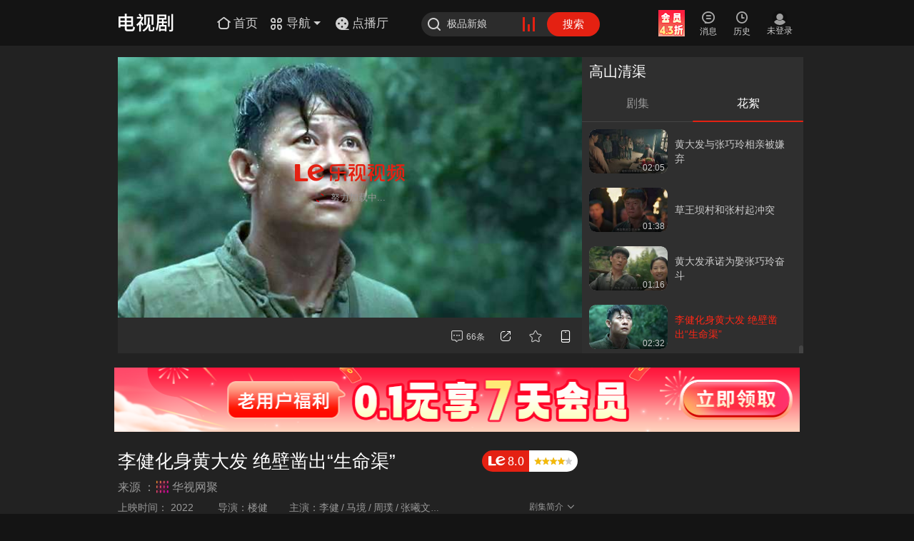

--- FILE ---
content_type: text/html; charset=utf-8
request_url: https://www.le.com/ptv/vplay/77353360.html
body_size: 25636
content:
<!DOCTYPE html><!--LE new_version node--><!--[if IE 7 ]> <html class="lte_ie lte_ie8"> <![endif]--><!--[if IE 8 ]> <html class="lte_ie lte_ie8"> <![endif]--><!--[if IE ]> <html class="lte_ie"> <![endif]--><!--[if !(IE) ]><!--><html><!--<![endif]--><html><head>
    <meta http-equiv="Content-Type" content="text/html; charset=utf-8" />
    <title>李健化身黄大发 绝壁凿出“生命渠” - 在线观看 - 电视剧 - 乐视视频</title>
    <meta name="keywords" content="李健化身黄大发 绝壁凿出“生命渠”,电视剧,在线观看,高山清渠,黄大发的奋斗史,李健"/>
    <meta name="description" content="李健化身黄大发 绝壁凿出“生命渠”,李健化身黄大发 绝壁凿出“生命渠”"/>
    <link rel="canonical" href="https://www.le.com/ptv/vplay/77353360.html"/>
    <meta name="pageInfo" content="播放页|playerPage|2"/>
    <meta name="irTitle" content="李健化身黄大发 绝壁凿出“生命渠”"/>
    <meta name="irAlbumName" content="高山清渠"/>
    <meta name="irCategory" content="电视剧"/>
      <link rel="Shortcut Icon" href=" https://www.le.com/favicon.ico" />
<link rel="search" type="application/opensearchdescription+xml" title="乐视视频搜索" href="http://img1.c1.letv.com/ptv/xml/opensearch.xml">
<meta name="msapplication-task" content="name=最新电视剧;action-uri=http://tv.le.com/?ie9;icon-uri=https://www.le.com/favicon.ico" />
<meta name="msapplication-task" content="name=最新电影;action-uri=http://movie.le.com/?ie9;icon-uri=https://www.le.com/favicon.ico" />
<meta name="msapplication-task" content="name=最新动漫;action-uri=http://comic.le.com/?ie9;icon-uri=https://www.le.com/favicon.ico" />
<link rel="dns-prefetch" href="//i2.letvimg.com"/>
<link rel="dns-prefetch" href="//i1.letvimg.com"/>
<link rel="dns-prefetch" href="//i0.letvimg.com"/>
<link rel="dns-prefetch" href="//i3.letvimg.com"/><!--播放页meta标签link标签-->
    <link rel="apple-touch-icon-precomposed" href="https://i3.letvimg.com/lc05_img/201803/01/16/53/appLetvNew.png" />
    <script>window.Stats={data:{py:"gl=h5hgac"}}</script>
    <!--play2017CSS--><link rel="stylesheet" href="//css.letvcdn.com/lc18_css/202509/28/10/38/koala/play2017-css-play2017.css" />

    <script type="text/javascript">
    var __INFO__ = {
        flashvar: '',
        pageid: 'www_play', //可通过这个判断是否播放页
        
        cid: 2,
        pid: 10062461,
        vid: 77353360,
        isPay: 0,
        search_word: [],
        url_client: {
            pc : 'http://client.pc.le.com/pc/download',
            iph : 'http://itunes.apple.com/cn/app/id385285922?mt=8',
            adr : 'http://app.m.le.com/android/index.php?/stat/download/add/pcode/010110000',
            ipad : 'http://itunes.apple.com/cn/app/id412395632?mt=8&ls=1'
        },
        video: {
            title:"李健化身黄大发 绝壁凿出&quot;生命渠&quot;",//视频名称
            adseed:1,
            cid:2,//频道ID
            video_from:'华视网聚',//视频来源
            pid:10062461,//专辑ID
            mpid:0,
            vid:77353360,//视频ID
            screen_ratio: 16/9, //视频画面比例
            nextvid:0,
            videoPic:"http://i2.letvimg.com/lc11_yunzhuanma/202306/13/18/38/_v2_MTU1MDE0ODMy/thumb/2_320_200.jpg",
            poster:"",
            share:{
                pic:'http://i2.letvimg.com/lc11_yunzhuanma/202306/13/18/38/_v2_MTU1MDE0ODMy/thumb/2_320_200.jpg',
                url:'https://www.le.com/ptv/vplay/77353360.html'
            },//视频图片
            total:0,//视频总数
            curno:0,//当前播放集数
            totalcount:'28',
            isend:1,//剧集是否完结
            score:-1,//分数
            doubanid:0,//豆瓣id
            download:0, //下载
            authtype:0,
            cutflag:0,
albumPayPlatform:{"141007":"乐视电视","141010":"乐视电视（第三方）","141011":"乐视电视盒子","141012":"小程序（小屏）"},
            trylook:0,//十分钟试看
            stime:1769245569,
            skinid:0,//皮肤ID
            videotypeName:"花絮",//类型
            albumScore: "8", // 专辑评分
            albumtypeName:"正片",
            promotionsInfo:"",//推荐看点
            pTitle:"高山清渠",//专辑名称
            pPic:"http://i3.letvimg.com/lc07_isvrs/202302/07/15/56/ebdcf56c-96fc-49aa-8878-abd59f8e3eb4/thumb/2_200_150.jpg",
            pPicShutu:"http://i2.letvimg.com/lc07_isvrs/202302/24/17/31/db476e1b-8e96-49c5-8481-8c47bc072d7f.jpg",
            duration:'02:32',//长时
            streamLevel:'',
            viki:'',
            varietyShow:'',
            releasedate:'2022-07-16',
            nowEpisodes:'28',
            episode:'28',
            isHomemade:'',
            singer:'',
            sourceId:'200038',
            plist_score: '8.0',
            vid_Play_Count: '405477',
            pid_Play_Count: '2248005',
            vid_comm_count: '5',
            pid_comm_count: '47',
            up: '0',
            down: '0',
            vid_reply: '0',
            pid_reply: '19',
            currentpage: '2',
            currentpage_other: '1',
            
            episode_pagesize: '15'
        },
        playlist: {
            video_from:'华视网聚',//视频来源
            playStatus:"",//跟播状态
            newMode:1,//剧集列表模式0:剧集1:文字2:图片
            releasedate:'2022-07-16',
            istitbits:1,//是否片花
            mpid:0,
            mtotal:0,
            mcurno:0,
            tv_preview:0, //电视剧1正片专辑,2其他
            isshowepisode:1,//电视剧   是否显示剧集
            isNarrow:0,//窄屏
            relationId:"",
            userId:"1011"
        }
    };

    //长短视频页判断用来渲染播放器参数
    var shortInit = function (){
        __INFO__.isShortVideo = false;
        __INFO__.isVarietyShow = false;
        __INFO__.isSingleVideo =false;
        __INFO__.childNotVarietyShow = false;
        // 定义短视频对象，其中包含短视频的一些信息
        // childNotVarietyShow 亲子频道非栏目类，走电影的逻辑
        // 产品定义的短视频频道：汽车、旅游、风尚、财经、娱乐、体育、亲子、广告、音乐、健康、资讯
        switch (__INFO__.cid) {
            case 14:
            case 23:
            case 20:
            case 22:
            case 3:
            case 4:
            case 34:
            case 36:
            case 9:
            case 38:
            case 1009:
            case 30:
            case 8:
            case 1035:
            case 1029:
                __INFO__.isShortVideo = true;
        }

        // 根据INFO信息中的Video属性下的varietyShow来判断栏目类与非栏目类
        // varietyShow可能出现1,0,和'';其中''表示单视频，确认后空的走短视频非栏
        // 目类逻辑
        // 热点频道都走栏目类逻辑
        if (__INFO__.video.varietyShow=='1' || __INFO__.cid==30 || __INFO__.cid==1029 || __INFO__.cid==1035) {
            __INFO__.isVarietyShow = true;
        } else if (__INFO__.cid === 34) {
            __INFO__.childNotVarietyShow = true;
        }

        // 单视频，要走"相关Tab"
        if (!__INFO__.video.pid) {
            __INFO__.isSingleVideo = true;
        }
    }
    shortInit();

    //广告数据空间
    var __ADINFO__ ={
         arkId: '20'
         // arkId:'20'
    };
    var LISTCACHE = [];
    var _siteid = '1', _chlid = '22', _clickTracker = false;
    
    //手动推荐文字运营位
    var DIY_RECOMMAND_POSITION = {"isDiy":true,"info":[]};
    
    //手动推荐版块
    //var DIY_RECOMMAND_BLOCK = undefined;
    </script>
    <!--会员运营信息--><script type="text/javascript">var vipOperateInfo = {
    vipFree:{//会员免费
        btn1:'会员限时4.3折>',//开通会员
        btn2:'会员限时4.3折>',//续费会员
        erUrl:'',//右侧二维码扫后的URL地址
        vipTabTitle:'',    vipTabImg:'',//右侧会员tab，运营广告位图片
        vipTabUrl:'',//右侧会员tab，运营广告位链接
        act1:{//套餐1
            tag:'推荐',//
            txt:'可随时取消',//
            price:'15',//套餐价格
            timeLen:'连续包月',//套餐时长
            url:'https://ibuy.le.com/v2/buy/package.html?ref=m_pcweb_3010_010&groupId=MTAyMw',//套餐链接最后转换成二维码
        },
        act2:{//套餐2
            tag:'季度',//
            txt:'0.6元/天',//
            price:'54',//套餐价格
            timeLen:'3个月',//套餐时长
            url:'https://ibuy.le.com/v2/buy/package.html?ref=m_pcweb_3011_010&groupId=MTAyNw',//套餐链接最后转换成二维码
        }
    },
    vipTicket:{//会员用券
        btn1:'开通会员免费看',//开通会员
        btn2:'续费会员用券看',//续费会员
        erUrl:'',//右侧二维码扫后的URL地址
        vipTabTitle:'',
        vipTabImg:'',//右侧会员tab，运营广告位图片
        vipTabUrl:'',//右侧会员tab，运营广告位链接
        act1:{//套餐1
            tag:'',//活动标签
            txt:'',//活动内容
            price:'19',//套餐价格
            timeLen:'1个月',//套餐时长
            url:'https://ibuy.le.com/v2/buy/package.html?ref=m_pcweb_3010_010&groupId=MTAyMw#type=62',//套餐链接最后转换成二维码
        },
        act2:{//套餐2
            tag:'限时',//活动标签
            txt:'5折促销',//活动内容
            price:'54',//套餐价格
            timeLen:'3个月',//套餐时长
            url:'https://ibuy.le.com/v2/buy/package.html?ref=m_pcweb_3011_010&groupId=MTAyNw#type=233',//套餐链接最后转换成二维码
        }

    },
    vipTvod:{
        vipTabTitle:'',
        vipTabImg:'',//右侧会员tab，运营广告位图片
        vipTabUrl:'',//右侧会员tab，运营广告位链接
    },
    mark: {
        left: '立即加入享权益',//左侧按钮角标
        right:'低至0.27元/天'//右侧按钮角标
    }
}                                                                                                                                                    </script><!--播放器sdk--><script type="text/javascript" src="//jstatic.letvcdn.com/sdk/player.js"></script>
                        <script type="text/javascript">
                            var __FLASHPLAYERURL__ = "//player.letvcdn.com/lc05_p/201803/13/10/02/10/newplayer/LetvPlayer.swf?newlist=1&showdock=0";
                        </script>
                        <script type="text/javascript">
                            __INFO__ && (__INFO__.player = {
                                version:["", "", "","//player.letvcdn.com/lc05_p/201803/13/10/02/10/newplayer/LetvPlayer.swf?newlist=1&showdock=0",""]
                            })
                        </script><!--公共JS--><script type="text/javascript" src="//js.letvcdn.com/lc17_js/202509/26/14/40/lepc/base-base_play.js"></script>
</head><body><script>"use strict";(function(){var w=window,d=document;var addEvent=function(obj,evt,fn){(typeof window.addEventListener==="function")?obj.addEventListener(evt,fn,false):obj.attachEvent("on"+evt,fn)};var resolutions=[1024,1280,1440],events=[],timer=null,curClass="";var change=function(){for(var i=resolutions.length-1;i>=0;i--){if(d.documentElement.clientWidth>resolutions[i]){if("resp-"+resolutions[i]!==curClass){curClass="resp-"+resolutions[i];if(/resp-/.test(d.body.className)){d.body.className=d.body.className.replace(/resp-\d{4}/,curClass)}else{d.body.className=d.body.className==""?curClass:d.body.className+" "+curClass}emiter()}return}}if("resp-"+resolutions[0]!==curClass){curClass="resp-"+resolutions[0];if(/resp-/.test(d.body.className)){d.body.className=d.body.className.replace(/resp-\d{4}/,curClass)}else{d.body.className=d.body.className==""?curClass:d.body.className+" "+curClass}emiter()}};var emiter=function(){for(var i=events.length-1;i>=0;i--){events[i](curClass)}};var filter=function(fn){var _events=[];for(var i=events.length-1;i>=0;i--){if(events[i]!==fn){_events.push(events[i])}}return _events};addEvent(w,"resize",function(){clearTimeout(timer);timer=setTimeout(change,50)});change();w.responseCss={reset:function(config){resolutions=config;change();return this},onChange:function(fn){fn&&events.push(fn);return this},offEvent:function(fn){(fn)?events=filter(fn):events=[];return this}}})();</script>       <!--head start--><div class="play_head" style=" height: 64px;"><!-- 最新版公共-频道首页头部html --><!--<style>
/**头部情感化**/
.resp-1024 .le_head.emotion{background-image:url(//i3.letvimg.com/lc19_diansj/202509/18/14/33/1280.jpg);}/*背景图-1280*/
.resp-1280 .le_head.emotion{background-image:url(//i2.letvimg.com/lc19_diansj/202509/18/14/33/144070.jpg);}/*背景图-1440*/
.resp-1440 .le_head.emotion{background-image:url(//i3.letvimg.com/lc19_diansj/202509/18/14/33/192070.jpg);}/*背景图-1920*/

/**头部LOGO样式，默认白色logo**/
/**使用红色logo的样式 注释了，使用时需要放开，白logo的代码需要注释掉**/
/**.emotion .le_logo i{
    background-image: url(//i2.letvimg.com/lc07_img/201803/01/14/52/logo_red.png);
    background-image: url(//static.letvcdn.com/lc04_phone/201803/01/15/01/logo_red.svg),none;
    background-image: url(//i3.letvimg.com/lc06_img/201804/04/11/32/logo_red.png)\9;
} **/
/**使用白色logo的样式，默认，使用红色logo时需要注释掉**/
.emotion .le_logo i{
    background-image: url(//i3.letvimg.com/lc03_img/201803/01/16/01/logo_white.png);
    background-image: url(//static.letvcdn.com/lc19_lemf/202403/07/14/28/logo_white1.svg),none;
    background-image: url(//i2.letvimg.com/lc14_img/202402/27/14/38/logo_white.png)\9;
}
</style>-->
<div class="le_head emotion">
		<div class="head_inner">
			<script type="text/javascript">
				~function(){
					var logo = {
						999:'home',
						1:'movie',
						2:'tv',
						3:'ent',
						5:'comic',
						7:'paike',
						9:'music',
						10:'fun',
						11:'zongyi',
						14:'auto',
						16:'jilu',
						19:'best',
						20:'fashion',
						22:'lefinance',
						23:'travel',
						30:'life',
						34:'qinzi',
						35:'pets',
						36:'ad',
						37:'girls',
						38:'health',
						51:'games',
						52:'vip',
                                                69:'minidrama',
						99:'www',
						100:'live',
						104:'games',
						1009:'news',
						1010:'rank',
						1020:'tech',
						1021:'edu',
						1026:'gongyi',
						1029:'ugc',
						1030:'xiaoyuan',
						1035:'levr',
						1036:'chuang',
						1041:'ju',
						1043:'hot'
					}
					var cid = (__INFO__.pageInfo && __INFO__.pageInfo.cid) ? __INFO__.pageInfo.cid : __INFO__.cid ? __INFO__.cid : 99;
					var playCid = __INFO__.pageid == 'www_play' ? __INFO__.cid : 99;
					if(__INFO__.isPGC && __INFO__.ugcCid){cid = __INFO__.ugcCid};
					document.write('<h1 class="le_logo logo_'+(logo[cid] ? logo[cid] :"www") +'"><a class="link_logo" href="//'+(logo[playCid] ? logo[playCid] : "www")+'.le.com/"><i></i></a></h1>');
				}();
			</script>
			<div class="channel_area">
				<a class="channel_home" href="//www.le.com/">
					<i class="icon_font icon_home"></i>
					<span class="icon_text">首页</span>
				</a>
				<a class="channel_more" href="javascript:;">
					<i class="icon_font icon_nav"></i>
					<span class="icon_text">导航</span>
					<i class="icon_arrow_b"></i>
					<i class="ico_arrow_t"></i>
				</a>
			</div>
<a class="channel_dianbo">
	<i>
		<svg viewBox="0 0 20 20" xmlns="http://www.w3.org/2000/svg">
		    <g fill="none" fill-rule="evenodd">
				<path data-follow-fill="#E42112"
					  d="M10 1a9 9 0 1 1 0 18 9 9 0 0 1 0-18Zm0 12.15a1.35 1.35 0 1 0 0 2.7 1.35 1.35 0 0 0 0-2.7Zm-4.5-4.5a1.35 1.35 0 1 0 0 2.7 1.35 1.35 0 0 0 0-2.7Zm9 0a1.35 1.35 0 1 0 0 2.7 1.35 1.35 0 0 0 0-2.7ZM10 4.15a1.35 1.35 0 1 0 0 2.7 1.35 1.35 0 0 0 0-2.7Z"
					  fill="#ffffff"/>
				<path data-follow-stroke="#E42112" d="M9.986 18.267h9" stroke="#ffffff" stroke-width="1.5" stroke-linecap="round"/>
			</g>
		</svg>
	</i>
	<span class="icon_text">点播厅</span>
</a>
			<div class="le_search">
				<form class="j-formsearchbox" action="//so.le.com/s">
					<i class="icon_font icon_search"></i>
					<input type="text" class="search_input" name="wd" value="" maxlength="" autocomplete="off">
					<input type="hidden" name="from" value="pc">
					<input type="hidden" name="index" value="0">
					<input type="hidden" name="ref" value="click">
					<div class="icon_search_hot">
						<a href="//top.le.com/" target="_blank">
							<div class="case1"></div>
							<div class="case2"></div>
							<div class="case3"></div>
						</a>
					</div>
					<button type="submit" class="search_btn">搜索</button>
				</form>
			</div>

			<div class="user_bar j_user_bar">
				<div class="user_inner j_user_action">
					<div class="user_item user_vip j_user_vip">
						<a class="user_link"  target="_blank">
							<i class="icon_font icon_vip"></i><br>
							<span class="user_text j_user_text">开通会员</span>
						</a>
					</div>
					<div class="user_item user_upload" style='display:none;'>
						<a class="user_link" href="//chuang.le.com/video/gotoUpload" target="_blank">
							<i class="icon_font icon_upload"></i><br>
							<span class="user_text">上传</span>
						</a>
					</div>
					<div class="user_item user_msg j_user_msg">
						<a class="user_link" href="javascript:;" target="_blank">
							<i class="icon_font icon_msg"></i><br>
							<span class="user_text">消息</span>
						</a>
					</div>
					<div class="user_item user_playlist j_user_playlist">
						<a class="user_link" href="javascript:;" target="_blank">
							<i class="icon_font icon_play"></i><br>
							<span class="user_text">历史</span>
						</a>
					</div>
					<div class="user_state j_user_state">
						<!--未登录-->
						<div class="user_item nologin" style="display: none;">
							<a class="user_link" href="javascript:;">
								<span class="nl_pic"></span><br>
								<span class="user_text">未登录</span>
							</a>
						</div>
						<!--登录后-->
						<div class="user_item logined" target="_blank">
							<a class="user_link" href="javascript:;">
								<img class="user_pic" src="//i0.letvimg.com/img/201207/30/tx200.png">
							</a>
						</div>
					</div>
				</div>

				<!--弹窗-->
				<!--个人中心弹窗-->
				<div class="user_pop personal_pop">
					<i class="ico_arrow_t"></i>
					<div class="user_top">
						<div class="user_info">
							<div class="info_inner">
								<a class="name" title="yuanxiantest4" href="//my.le.com?ref=cardname" target="_blank">yuanxiantest</a>
								<span class="vip_level">
                    <a href="//yuanxian.le.com/?ref=cardV" target="_blank">
                        <i class="myVip" data-state-report="ch=topNav&amp;pg=userTips&amp;bk=FV&amp;link=click" title="乐视视频会员"></i>
                    </a>
                    <a href="//vip.lesports.com/pay/" target="_blank">
                        <i class="sportVip" data-state-report="ch=topNav&amp;pg=userTips&amp;bk=SV&amp;link=click" title=""></i>
                    </a>
                    <a href="//my.le.com/?ref=gradeicon" target="_blank">
                        <i class="myLevel" data-state-report="ch=topNav&amp;pg=userTips&amp;bk=level&amp;link=click" title="我的等级64，享受1.1倍加速中，距离下次升级还差100000天">
                            <u class="level_num">64</u></i>
                    </a>
                </span>
							</div>
						</div>
						<ul class="main_list">
							<li data-state-report="ch=topNav&amp;pg=userTips&amp;bk=userCenter&amp;link=click">
								<a href="//i.le.com/?ref=usercenter" target="_blank"><i class="icon_font icon_home1"></i><span class="p_title">我的主页</span></a>
							</li>
							<li data-state-report="ch=topNav&amp;pg=userTips&amp;bk=setting&amp;link=click">
								<a href="//i.le.com/setting/index/" target="_blank"><i class="icon_font icon_set"></i><span class="p_title">帐号设置</span></a>
							</li>
							<li data-state-report="ch=topNav&amp;pg=userTips&amp;bk=community&amp;link=click">
								<a href="//bbs.le.com/" target="_blank"><i class="icon_font icon_bbs"></i><span class="p_title">我的社区</span></a>
							</li>
							<li class="last" data-state-report="ch=topNav&amp;pg=userTips&amp;bk=myVip&amp;link=click">
								<a href="//i.le.com/account?ref=xdlmb" target="_blank"><i class="icon_font icon_levip"></i><span class="p_title">视频会员</span></a>
							</li>
						</ul>
						<!--<ul class="sign_list">
							<li>
								<i class="ico_gift"></i>
								<span class="sign_text">签到送好礼！</span>
								<a class="sign_btn j_sign_in_btn" href="//jifen.le.com/" target="_blank" data-state-report="ch=topNav&amp;pg=userTips&amp;bk=piclink&amp;link=click">签到</a>
							</li>
							<li>
								<i class="ico_jifen"></i>
								<span class="sign_text">叫醒你的积分吧！</span>
								<a class="sign_btn" href="javascript:;" data-state-report="ch=topNav&amp;pg=userTips&amp;bk=jifen&amp;link=click">立即叫醒</a>
							</li>
						</ul>-->
					</div>
					<ul class="btn_list">
						<li><a href="javascript:;" class="user_btn">退出</a></li>
						<li><a href="javascript:;" class="user_btn">切换账号</a></li>
					</ul>
				</div>

				<!--消息弹窗-->
				<div class="user_pop msg_pop j_msg_pop">
					<i class="ico_arrow_t"></i>
					<div class="msg_inner"></div>
				</div>

				<!--播放记录弹窗-->
				<div class="user_pop record_pop j_record_pop">
					<i class="ico_arrow_t"></i>
				</div>
			</div>
			<!--<div class="H-tg" data-state-area="ch=www&amp;pg=index&amp;bk=H-tg"></div>-->
			<!--导航下拉框-->
			<div class="nav_more_pop">
				<div class="nav_top">
					<ul class="nav_list">
						<li><a href="//tv.le.com" target="_blank">电视剧</a></li>
						<li><a href="//list.le.com/listn/c2_t30042_a-1_y-1_s1_md_o20_d1_p.html" target="_blank">古装</a></li>
						<li><a href="//movie.le.com" target="_blank">电影</a></li>
						<li><a href="//list.le.com/listn/c1_t30009_a-1_y-1_s1_lg-1_ph-1_md_o9_d1_p.html" target="_blank">喜剧</a></li>
						<li><a href="//comic.le.com/" target="_blank">动漫</a></li>
					<li><a href="//list.le.com/listn/c5_t30019_a-1_y-1_vt-1_f-1_s1_lg-1_st-1_md_o4_d1_p.html" target="_blank">冒险</a></li>
					<li><a href="//list.le.com/listn/c5_t30275_a-1_y-1_vt-1_f-1_s1_lg-1_st-1_md_o9_d1_p" target="_blank">益智</a></li>
					<li><a href="//best.le.com/" target="_blank">自制剧</a></li>
					<li><a href="//list.le.com/listn/c2_t30011_a-1_y-1_s1_md_o20_d1_p.html" target="_blank">爱情</a></li>
					<li><a href="//list.le.com/listn/c1_t30010_a-1_y-1_s1_lg-1_ph-1_md_o9_d1_p.html" target="_blank">动作</a></li>
					<li><a href="//list.le.com/listn/c1_t30020_a-1_y-1_s1_lg-1_ph-1_md_o9_d1_p.html" target="_blank">科幻</a></li>
					<li><a href="//minidrama.le.com" target="_blank">短剧</a></li>
					<li><a href="//jilu.le.com/" target="_blank">纪·综</a></li>
					<li><a href="//music.le.com" target="_blank">音乐</a></li>

					</ul>
					<ul class="nav_list vip_list">
						<li class="nav_more_vip"><a href="//vip.le.com/?ref=ym0101"  target="_blank"><img src="//wstatic.letvcdn.com/pcsite/assets/static/vip.31803b92.svg" style="width:20px"><span>会员</span></a></li>
						<li><a href="//list.le.com/listn/c1_t-1_a-1_y-1_s1_lg-1_ph2_md_o4_d1_p.html" target="_blank">热映大片</a></li>
						<li class="j-precashier-btn"><a href="https://ibuy.le.com/v2/buy/package.html?ref=navhead_2112_010&fromurl=http%3A%2F%2Fvip.le.com%26cid%3D1003#type=42" target="_blank">开通会员</a></li>
                                                <li><a href="//list.le.com/listn/c2_t-1_a-1_y-1_s1_md_o7_d1_p_ph1.html" target="_blank">免费专区</a></li>
					</ul>
				</div>
				<div class="nav_btm">
					<ul class="nav_list">
						<li><a href="//www.letv.com/#/" target="_blank">超级电视</a></li>
						<li><a href="//www.lemall.com/letvLink.html?tp=0" target="_blank">乐视商城</a></li>
						<li><a href="//bbs.le.com/" target="_blank">乐迷社区</a></li>
						<li><a href="//mobile.le.com/?ref=2035" target="_blank">APP下载</a></li>
					</ul>
				</div>
			</div>

			<div class="so_result hot_so">
				<h5 class="so_title">热门搜索</h5>
				<ul class="so_list"></ul>
				<div class="so_right"></div>
			</div>
		</div>
	</div>
	<script type="text/javascript">
		var cid = (__INFO__.pageInfo && __INFO__.pageInfo.cid) ? __INFO__.pageInfo.cid : __INFO__.cid ? __INFO__.cid : 99;
		if(cid == 99){
			$('.channel_home').hide();
			$('.channel_more').hide();
		}else if(cid == 999){
			$('.channel_home').hide();
		}
	</script></div><!--head stop--><!--播放器--><div class="layout_play"><div class="column le_play le_playOpen"><div class="column_width"><div class="column_left" id="fla_box"><div id="le_playbox" class="le_playbox"><div id="video"></div></div><!--功能条--><div class="left_func"><div id = "j-barrage"></div><ul class="interact_area currency" data-statectn="func_right" data-itemhldr="a"><!--2024.1全站去掉播放数--><!--    <li class="i01 player_num" id="j-count"></li>--><li class="i01" id="j-comment"></li><li class="i01 top_share" id="j-share"></li><li class="i02 download" id="j-down"></li><li class="i03" id="j-collect"></li><li class="i03 phone_see" id="j-phone"></li></ul></div></div><div class="column_right le_jujibox"><div class="le_jujiCnt"><!--tab标签--><div class="juji_titBox"><ul class="juji_tit four"><li class="juji_tab" data-state-report="ch=www&pg=play_v2&bk=episodeItems&link=episode_tab"><a href="javascript:;"><span>剧集</span><i class="line"></i></a></li><li class="huaxu_tab" data-state-report="ch=www&pg=play_v2&bk=episodeItems&link=clips_tab" data-state-area="ch=www&pg=play_v2&bk=episodeItems&link=clips_tab"><a href="javascript:;"><span>花絮</span><i class="line"></i></a></li><li class="star_tab" style="display:none"><a href="javascript:;"><span>明星榜</span><i class="line"></i></a></li></ul></div><div class="jujiConBox"><!--会员 --><div class="vipTabBox" style="display: none"><div class="column_body"></div></div><!--会员end --><!--剧集 --><div class="jujiBox"><!--电视剧动漫固定区域--><div class="juji_area"><div class="vipTipBox"></div><div class="juji_num"><span class="update_all">28集全</span></div><div class="juji_sec">
        <ul class="juji_monthCnt">
            <li class="j-monthCntShown" tab_type="jujiBox" page="1" pagesize="15"><a href="javascript:;">1-15</a></li><li class="j-monthCntShown" tab_type="jujiBox" page="2" pagesize="15"><a href="javascript:;">16-28</a></li>
        </ul>
        <!--剧集浮层加juji_layer，非浮层不加class 名-->
        <ul class="juji_monthCnt1">
            
        </ul>
    </div></div><div class="column_body"><!--电影频道正片区域--><!--电视剧动漫正片区域（小方块）--><ul class="juji_grid"><!--<? echo $fn.episodeBox(episodeLists) ?>--></ul><div class="j-jujiGuesslike tj_title" data-state-area="ch=www&pg=play_v2&bk=episodeItems&link=guesslike">相关推荐</div><div class="tj_title" data-state-area="ch=www&pg=play_v2&bk=episodeItems&link=clips_episode">精彩花絮（10）</div><dl class="tj_temp" data-vid="77358953" data-vtype="huaxu_tab" data-state-report="ch=www&pg=play_v2&bk=episodeItems&link=clips_episode"><dt class="tj_img"><a href="javascript:;" title="老王凑钱给彬彩治病"><img src="https://i3.letvimg.com/lc06_img/201803/01/15/20/110_62.png"><i data-src="//i0.letvimg.com/lc19_yunzhuanma/202403/01/22/19/_v2_MTU1MDI2NzQ4/thumb/2_320_200.jpg" style="display: block; background-image: url('//i0.letvimg.com/lc19_yunzhuanma/202403/01/22/19/_v2_MTU1MDI2NzQ4/thumb/2_320_200.jpg');"></i><span class="time_info">02:19</span></a></dt><dd><div class="tj_div"><p class="tj_tit"><a href="javascript:;" title="老王凑钱给彬彩治病">老王凑钱给彬彩治病</a></p><!--                                        <p class="tj_playnum">--><!--                                            <? if($item.playCount && $item.play_count > 100){ ?>--><!--                                                <i class="icon_font icon_play2"></i>--><!--                                                <b><?=playCount?></b>--><!--                                            <? } ?>--><!--                                        </p>--></div></dd></dl><dl class="tj_temp" data-vid="77358954" data-vtype="huaxu_tab" data-state-report="ch=www&pg=play_v2&bk=episodeItems&link=clips_episode"><dt class="tj_img"><a href="javascript:;" title="彬彩病逝大发开美悲痛欲绝"><img src="https://i3.letvimg.com/lc06_img/201803/01/15/20/110_62.png"><i data-src="//i1.letvimg.com/lc15_yunzhuanma/202311/29/02/17/_v2_MTU1MDI2NzUw/thumb/2_320_200.jpg" style="display: block; background-image: url('//i1.letvimg.com/lc15_yunzhuanma/202311/29/02/17/_v2_MTU1MDI2NzUw/thumb/2_320_200.jpg');"></i><span class="time_info">01:12</span></a></dt><dd><div class="tj_div"><p class="tj_tit"><a href="javascript:;" title="彬彩病逝大发开美悲痛欲绝">彬彩病逝大发开美悲痛欲绝</a></p><!--                                        <p class="tj_playnum">--><!--                                            <? if($item.playCount && $item.play_count > 100){ ?>--><!--                                                <i class="icon_font icon_play2"></i>--><!--                                                <b><?=playCount?></b>--><!--                                            <? } ?>--><!--                                        </p>--></div></dd></dl><dl class="tj_temp" data-vid="77358955" data-vtype="huaxu_tab" data-state-report="ch=www&pg=play_v2&bk=episodeItems&link=clips_episode"><dt class="tj_img"><a href="javascript:;" title="黄大发让水流进草王坝"><img src="https://i3.letvimg.com/lc06_img/201803/01/15/20/110_62.png"><i data-src="//i0.letvimg.com/lc15_yunzhuanma/202402/19/11/51/_v2_MTU1MDI2NzUy/thumb/2_320_200.jpg" style="display: block; background-image: url('//i0.letvimg.com/lc15_yunzhuanma/202402/19/11/51/_v2_MTU1MDI2NzUy/thumb/2_320_200.jpg');"></i><span class="time_info">01:47</span></a></dt><dd><div class="tj_div"><p class="tj_tit"><a href="javascript:;" title="黄大发让水流进草王坝">黄大发让水流进草王坝</a></p><!--                                        <p class="tj_playnum">--><!--                                            <? if($item.playCount && $item.play_count > 100){ ?>--><!--                                                <i class="icon_font icon_play2"></i>--><!--                                                <b><?=playCount?></b>--><!--                                            <? } ?>--><!--                                        </p>--></div></dd></dl><dl class="tj_temp" data-vid="77358949" data-vtype="huaxu_tab" data-state-report="ch=www&pg=play_v2&bk=episodeItems&link=clips_episode"><dt class="tj_img"><a href="javascript:;" title="黄大发再见老首长"><img src="https://i3.letvimg.com/lc06_img/201803/01/15/20/110_62.png"><i data-src="//i2.letvimg.com/lc17_yunzhuanma/202404/24/11/07/_v2_MTU1MDI2NzM2/thumb/2_320_200.jpg" style="display: block; background-image: url('//i2.letvimg.com/lc17_yunzhuanma/202404/24/11/07/_v2_MTU1MDI2NzM2/thumb/2_320_200.jpg');"></i><span class="time_info">01:49</span></a></dt><dd><div class="tj_div"><p class="tj_tit"><a href="javascript:;" title="黄大发再见老首长">黄大发再见老首长</a></p><!--                                        <p class="tj_playnum">--><!--                                            <? if($item.playCount && $item.play_count > 100){ ?>--><!--                                                <i class="icon_font icon_play2"></i>--><!--                                                <b><?=playCount?></b>--><!--                                            <? } ?>--><!--                                        </p>--></div></dd></dl><dl class="tj_temp" data-vid="77358950" data-vtype="huaxu_tab" data-state-report="ch=www&pg=play_v2&bk=episodeItems&link=clips_episode"><dt class="tj_img"><a href="javascript:;" title="许怀春建议分摊修渠钱"><img src="https://i3.letvimg.com/lc06_img/201803/01/15/20/110_62.png"><i data-src="//i0.letvimg.com/lc18_yunzhuanma/202404/24/10/50/_v2_MTU1MDI2NzM4/thumb/2_320_200.jpg" style="display: block; background-image: url('//i0.letvimg.com/lc18_yunzhuanma/202404/24/10/50/_v2_MTU1MDI2NzM4/thumb/2_320_200.jpg');"></i><span class="time_info">01:57</span></a></dt><dd><div class="tj_div"><p class="tj_tit"><a href="javascript:;" title="许怀春建议分摊修渠钱">许怀春建议分摊修渠钱</a></p><!--                                        <p class="tj_playnum">--><!--                                            <? if($item.playCount && $item.play_count > 100){ ?>--><!--                                                <i class="icon_font icon_play2"></i>--><!--                                                <b><?=playCount?></b>--><!--                                            <? } ?>--><!--                                        </p>--></div></dd></dl><dl class="tj_temp" data-vid="77358951" data-vtype="huaxu_tab" data-state-report="ch=www&pg=play_v2&bk=episodeItems&link=clips_episode"><dt class="tj_img"><a href="javascript:;" title="彬彩让黄大发用治病的钱修渠"><img src="https://i3.letvimg.com/lc06_img/201803/01/15/20/110_62.png"><i data-src="//i0.letvimg.com/lc15_yunzhuanma/202311/29/02/11/_v2_MTU1MDI2NzQw/thumb/2_320_200.jpg" style="display: block; background-image: url('//i0.letvimg.com/lc15_yunzhuanma/202311/29/02/11/_v2_MTU1MDI2NzQw/thumb/2_320_200.jpg');"></i><span class="time_info">02:00</span></a></dt><dd><div class="tj_div"><p class="tj_tit"><a href="javascript:;" title="彬彩让黄大发用治病的钱修渠">彬彩让黄大发用治病的钱修渠</a></p><!--                                        <p class="tj_playnum">--><!--                                            <? if($item.playCount && $item.play_count > 100){ ?>--><!--                                                <i class="icon_font icon_play2"></i>--><!--                                                <b><?=playCount?></b>--><!--                                            <? } ?>--><!--                                        </p>--></div></dd></dl><dl class="tj_temp" data-vid="77358217" data-vtype="huaxu_tab" data-state-report="ch=www&pg=play_v2&bk=episodeItems&link=clips_episode"><dt class="tj_img"><a href="javascript:;" title="黄大发去学校报道学修渠"><img src="https://i3.letvimg.com/lc06_img/201803/01/15/20/110_62.png"><i data-src="//i0.letvimg.com/lc19_yunzhuanma/202404/24/11/04/_v2_MTU1MDI1MjA0/thumb/2_320_200.jpg" style="display: block; background-image: url('//i0.letvimg.com/lc19_yunzhuanma/202404/24/11/04/_v2_MTU1MDI1MjA0/thumb/2_320_200.jpg');"></i><span class="time_info">01:54</span></a></dt><dd><div class="tj_div"><p class="tj_tit"><a href="javascript:;" title="黄大发去学校报道学修渠">黄大发去学校报道学修渠</a></p><!--                                        <p class="tj_playnum">--><!--                                            <? if($item.playCount && $item.play_count > 100){ ?>--><!--                                                <i class="icon_font icon_play2"></i>--><!--                                                <b><?=playCount?></b>--><!--                                            <? } ?>--><!--                                        </p>--></div></dd></dl><dl class="tj_temp" data-vid="77358219" data-vtype="huaxu_tab" data-state-report="ch=www&pg=play_v2&bk=episodeItems&link=clips_episode"><dt class="tj_img"><a href="javascript:;" title="草王坝没水彬权做事困难"><img src="https://i3.letvimg.com/lc06_img/201803/01/15/20/110_62.png"><i data-src="//i1.letvimg.com/lc19_yunzhuanma/202404/28/11/24/_v2_MTU1MDI1MjA4/thumb/2_320_200.jpg" style="display: block; background-image: url('//i1.letvimg.com/lc19_yunzhuanma/202404/28/11/24/_v2_MTU1MDI1MjA4/thumb/2_320_200.jpg');"></i><span class="time_info">02:47</span></a></dt><dd><div class="tj_div"><p class="tj_tit"><a href="javascript:;" title="草王坝没水彬权做事困难">草王坝没水彬权做事困难</a></p><!--                                        <p class="tj_playnum">--><!--                                            <? if($item.playCount && $item.play_count > 100){ ?>--><!--                                                <i class="icon_font icon_play2"></i>--><!--                                                <b><?=playCount?></b>--><!--                                            <? } ?>--><!--                                        </p>--></div></dd></dl><dl class="tj_temp" data-vid="77358222" data-vtype="huaxu_tab" data-state-report="ch=www&pg=play_v2&bk=episodeItems&link=clips_episode"><dt class="tj_img"><a href="javascript:;" title="黄大发向老师请教修渠"><img src="https://i3.letvimg.com/lc06_img/201803/01/15/20/110_62.png"><i data-src="//i0.letvimg.com/lc17_yunzhuanma/202404/28/12/23/_v2_MTU1MDI1MjE0/thumb/2_320_200.jpg" style="display: block; background-image: url('//i0.letvimg.com/lc17_yunzhuanma/202404/28/12/23/_v2_MTU1MDI1MjE0/thumb/2_320_200.jpg');"></i><span class="time_info">01:13</span></a></dt><dd><div class="tj_div"><p class="tj_tit"><a href="javascript:;" title="黄大发向老师请教修渠">黄大发向老师请教修渠</a></p><!--                                        <p class="tj_playnum">--><!--                                            <? if($item.playCount && $item.play_count > 100){ ?>--><!--                                                <i class="icon_font icon_play2"></i>--><!--                                                <b><?=playCount?></b>--><!--                                            <? } ?>--><!--                                        </p>--></div></dd></dl><dl class="tj_temp" data-vid="77358212" data-vtype="huaxu_tab" data-state-report="ch=www&pg=play_v2&bk=episodeItems&link=clips_episode"><dt class="tj_img"><a href="javascript:;" title="黄大发和彬权吵架"><img src="https://i3.letvimg.com/lc06_img/201803/01/15/20/110_62.png"><i data-src="//i1.letvimg.com/lc17_yunzhuanma/202404/28/11/34/_v2_MTU1MDI1MTk0/thumb/2_320_200.jpg" style="display: block; background-image: url('//i1.letvimg.com/lc17_yunzhuanma/202404/28/11/34/_v2_MTU1MDI1MTk0/thumb/2_320_200.jpg');"></i><span class="time_info">02:09</span></a></dt><dd><div class="tj_div"><p class="tj_tit"><a href="javascript:;" title="黄大发和彬权吵架">黄大发和彬权吵架</a></p><!--                                        <p class="tj_playnum">--><!--                                            <? if($item.playCount && $item.play_count > 100){ ?>--><!--                                                <i class="icon_font icon_play2"></i>--><!--                                                <b><?=playCount?></b>--><!--                                            <? } ?>--><!--                                        </p>--></div></dd></dl></div><!--左图右文  电影剧集end--></div><!--剧集 end--><!--花絮 --><div class="huaxuBox"><!--花絮区间--><div class="column_body" data-state-area="ch=www&pg=play_v2&bk=episodeItems&link=clips"><dl class="tj_temp" data-vid="77358953" data-vtype="huaxu_tab" data-state-report="ch=www&pg=play_v2&bk=episodeItems&link=clips"><dt class="tj_img"><a href="javascript:;" title="老王凑钱给彬彩治病"><img src="https://i3.letvimg.com/lc06_img/201803/01/15/20/110_62.png"><i data-src="//i0.letvimg.com/lc19_yunzhuanma/202403/01/22/19/_v2_MTU1MDI2NzQ4/thumb/2_320_200.jpg" style="display: block; background-image: url('//i0.letvimg.com/lc19_yunzhuanma/202403/01/22/19/_v2_MTU1MDI2NzQ4/thumb/2_320_200.jpg');"></i><span class="time_info">02:19</span></a></dt><dd><div class="tj_div"><p class="tj_tit"><a href="javascript:;" title="老王凑钱给彬彩治病">老王凑钱给彬彩治病</a></p><!--                                    <p class="tj_playnum">--><!--                                        <? if($item.playCount && $item.play_count > 100){ ?>--><!--                                            <i class="icon_font icon_play2"></i>--><!--                                            <b><?=playCount?></b>--><!--                                        <? } ?>--><!--                                    </p>--></div></dd></dl><dl class="tj_temp" data-vid="77358954" data-vtype="huaxu_tab" data-state-report="ch=www&pg=play_v2&bk=episodeItems&link=clips"><dt class="tj_img"><a href="javascript:;" title="彬彩病逝大发开美悲痛欲绝"><img src="https://i3.letvimg.com/lc06_img/201803/01/15/20/110_62.png"><i data-src="//i1.letvimg.com/lc15_yunzhuanma/202311/29/02/17/_v2_MTU1MDI2NzUw/thumb/2_320_200.jpg" style="display: block; background-image: url('//i1.letvimg.com/lc15_yunzhuanma/202311/29/02/17/_v2_MTU1MDI2NzUw/thumb/2_320_200.jpg');"></i><span class="time_info">01:12</span></a></dt><dd><div class="tj_div"><p class="tj_tit"><a href="javascript:;" title="彬彩病逝大发开美悲痛欲绝">彬彩病逝大发开美悲痛欲绝</a></p><!--                                    <p class="tj_playnum">--><!--                                        <? if($item.playCount && $item.play_count > 100){ ?>--><!--                                            <i class="icon_font icon_play2"></i>--><!--                                            <b><?=playCount?></b>--><!--                                        <? } ?>--><!--                                    </p>--></div></dd></dl><dl class="tj_temp" data-vid="77358955" data-vtype="huaxu_tab" data-state-report="ch=www&pg=play_v2&bk=episodeItems&link=clips"><dt class="tj_img"><a href="javascript:;" title="黄大发让水流进草王坝"><img src="https://i3.letvimg.com/lc06_img/201803/01/15/20/110_62.png"><i data-src="//i0.letvimg.com/lc15_yunzhuanma/202402/19/11/51/_v2_MTU1MDI2NzUy/thumb/2_320_200.jpg" style="display: block; background-image: url('//i0.letvimg.com/lc15_yunzhuanma/202402/19/11/51/_v2_MTU1MDI2NzUy/thumb/2_320_200.jpg');"></i><span class="time_info">01:47</span></a></dt><dd><div class="tj_div"><p class="tj_tit"><a href="javascript:;" title="黄大发让水流进草王坝">黄大发让水流进草王坝</a></p><!--                                    <p class="tj_playnum">--><!--                                        <? if($item.playCount && $item.play_count > 100){ ?>--><!--                                            <i class="icon_font icon_play2"></i>--><!--                                            <b><?=playCount?></b>--><!--                                        <? } ?>--><!--                                    </p>--></div></dd></dl><dl class="tj_temp" data-vid="77358949" data-vtype="huaxu_tab" data-state-report="ch=www&pg=play_v2&bk=episodeItems&link=clips"><dt class="tj_img"><a href="javascript:;" title="黄大发再见老首长"><img src="https://i3.letvimg.com/lc06_img/201803/01/15/20/110_62.png"><i data-src="//i2.letvimg.com/lc17_yunzhuanma/202404/24/11/07/_v2_MTU1MDI2NzM2/thumb/2_320_200.jpg" style="display: block; background-image: url('//i2.letvimg.com/lc17_yunzhuanma/202404/24/11/07/_v2_MTU1MDI2NzM2/thumb/2_320_200.jpg');"></i><span class="time_info">01:49</span></a></dt><dd><div class="tj_div"><p class="tj_tit"><a href="javascript:;" title="黄大发再见老首长">黄大发再见老首长</a></p><!--                                    <p class="tj_playnum">--><!--                                        <? if($item.playCount && $item.play_count > 100){ ?>--><!--                                            <i class="icon_font icon_play2"></i>--><!--                                            <b><?=playCount?></b>--><!--                                        <? } ?>--><!--                                    </p>--></div></dd></dl><dl class="tj_temp" data-vid="77358950" data-vtype="huaxu_tab" data-state-report="ch=www&pg=play_v2&bk=episodeItems&link=clips"><dt class="tj_img"><a href="javascript:;" title="许怀春建议分摊修渠钱"><img src="https://i3.letvimg.com/lc06_img/201803/01/15/20/110_62.png"><i data-src="//i0.letvimg.com/lc18_yunzhuanma/202404/24/10/50/_v2_MTU1MDI2NzM4/thumb/2_320_200.jpg" style="display: block; background-image: url('//i0.letvimg.com/lc18_yunzhuanma/202404/24/10/50/_v2_MTU1MDI2NzM4/thumb/2_320_200.jpg');"></i><span class="time_info">01:57</span></a></dt><dd><div class="tj_div"><p class="tj_tit"><a href="javascript:;" title="许怀春建议分摊修渠钱">许怀春建议分摊修渠钱</a></p><!--                                    <p class="tj_playnum">--><!--                                        <? if($item.playCount && $item.play_count > 100){ ?>--><!--                                            <i class="icon_font icon_play2"></i>--><!--                                            <b><?=playCount?></b>--><!--                                        <? } ?>--><!--                                    </p>--></div></dd></dl><dl class="tj_temp" data-vid="77358951" data-vtype="huaxu_tab" data-state-report="ch=www&pg=play_v2&bk=episodeItems&link=clips"><dt class="tj_img"><a href="javascript:;" title="彬彩让黄大发用治病的钱修渠"><img src="https://i3.letvimg.com/lc06_img/201803/01/15/20/110_62.png"><i data-src="//i0.letvimg.com/lc15_yunzhuanma/202311/29/02/11/_v2_MTU1MDI2NzQw/thumb/2_320_200.jpg" style="display: block; background-image: url('//i0.letvimg.com/lc15_yunzhuanma/202311/29/02/11/_v2_MTU1MDI2NzQw/thumb/2_320_200.jpg');"></i><span class="time_info">02:00</span></a></dt><dd><div class="tj_div"><p class="tj_tit"><a href="javascript:;" title="彬彩让黄大发用治病的钱修渠">彬彩让黄大发用治病的钱修渠</a></p><!--                                    <p class="tj_playnum">--><!--                                        <? if($item.playCount && $item.play_count > 100){ ?>--><!--                                            <i class="icon_font icon_play2"></i>--><!--                                            <b><?=playCount?></b>--><!--                                        <? } ?>--><!--                                    </p>--></div></dd></dl><dl class="tj_temp" data-vid="77358217" data-vtype="huaxu_tab" data-state-report="ch=www&pg=play_v2&bk=episodeItems&link=clips"><dt class="tj_img"><a href="javascript:;" title="黄大发去学校报道学修渠"><img src="https://i3.letvimg.com/lc06_img/201803/01/15/20/110_62.png"><i data-src="//i0.letvimg.com/lc19_yunzhuanma/202404/24/11/04/_v2_MTU1MDI1MjA0/thumb/2_320_200.jpg" style="display: block; background-image: url('//i0.letvimg.com/lc19_yunzhuanma/202404/24/11/04/_v2_MTU1MDI1MjA0/thumb/2_320_200.jpg');"></i><span class="time_info">01:54</span></a></dt><dd><div class="tj_div"><p class="tj_tit"><a href="javascript:;" title="黄大发去学校报道学修渠">黄大发去学校报道学修渠</a></p><!--                                    <p class="tj_playnum">--><!--                                        <? if($item.playCount && $item.play_count > 100){ ?>--><!--                                            <i class="icon_font icon_play2"></i>--><!--                                            <b><?=playCount?></b>--><!--                                        <? } ?>--><!--                                    </p>--></div></dd></dl><dl class="tj_temp" data-vid="77358219" data-vtype="huaxu_tab" data-state-report="ch=www&pg=play_v2&bk=episodeItems&link=clips"><dt class="tj_img"><a href="javascript:;" title="草王坝没水彬权做事困难"><img src="https://i3.letvimg.com/lc06_img/201803/01/15/20/110_62.png"><i data-src="//i1.letvimg.com/lc19_yunzhuanma/202404/28/11/24/_v2_MTU1MDI1MjA4/thumb/2_320_200.jpg" style="display: block; background-image: url('//i1.letvimg.com/lc19_yunzhuanma/202404/28/11/24/_v2_MTU1MDI1MjA4/thumb/2_320_200.jpg');"></i><span class="time_info">02:47</span></a></dt><dd><div class="tj_div"><p class="tj_tit"><a href="javascript:;" title="草王坝没水彬权做事困难">草王坝没水彬权做事困难</a></p><!--                                    <p class="tj_playnum">--><!--                                        <? if($item.playCount && $item.play_count > 100){ ?>--><!--                                            <i class="icon_font icon_play2"></i>--><!--                                            <b><?=playCount?></b>--><!--                                        <? } ?>--><!--                                    </p>--></div></dd></dl><dl class="tj_temp" data-vid="77358222" data-vtype="huaxu_tab" data-state-report="ch=www&pg=play_v2&bk=episodeItems&link=clips"><dt class="tj_img"><a href="javascript:;" title="黄大发向老师请教修渠"><img src="https://i3.letvimg.com/lc06_img/201803/01/15/20/110_62.png"><i data-src="//i0.letvimg.com/lc17_yunzhuanma/202404/28/12/23/_v2_MTU1MDI1MjE0/thumb/2_320_200.jpg" style="display: block; background-image: url('//i0.letvimg.com/lc17_yunzhuanma/202404/28/12/23/_v2_MTU1MDI1MjE0/thumb/2_320_200.jpg');"></i><span class="time_info">01:13</span></a></dt><dd><div class="tj_div"><p class="tj_tit"><a href="javascript:;" title="黄大发向老师请教修渠">黄大发向老师请教修渠</a></p><!--                                    <p class="tj_playnum">--><!--                                        <? if($item.playCount && $item.play_count > 100){ ?>--><!--                                            <i class="icon_font icon_play2"></i>--><!--                                            <b><?=playCount?></b>--><!--                                        <? } ?>--><!--                                    </p>--></div></dd></dl><dl class="tj_temp" data-vid="77358212" data-vtype="huaxu_tab" data-state-report="ch=www&pg=play_v2&bk=episodeItems&link=clips"><dt class="tj_img"><a href="javascript:;" title="黄大发和彬权吵架"><img src="https://i3.letvimg.com/lc06_img/201803/01/15/20/110_62.png"><i data-src="//i1.letvimg.com/lc17_yunzhuanma/202404/28/11/34/_v2_MTU1MDI1MTk0/thumb/2_320_200.jpg" style="display: block; background-image: url('//i1.letvimg.com/lc17_yunzhuanma/202404/28/11/34/_v2_MTU1MDI1MTk0/thumb/2_320_200.jpg');"></i><span class="time_info">02:09</span></a></dt><dd><div class="tj_div"><p class="tj_tit"><a href="javascript:;" title="黄大发和彬权吵架">黄大发和彬权吵架</a></p><!--                                    <p class="tj_playnum">--><!--                                        <? if($item.playCount && $item.play_count > 100){ ?>--><!--                                            <i class="icon_font icon_play2"></i>--><!--                                            <b><?=playCount?></b>--><!--                                        <? } ?>--><!--                                    </p>--></div></dd></dl><dl class="tj_temp" data-vid="77358213" data-vtype="huaxu_tab" data-state-report="ch=www&pg=play_v2&bk=episodeItems&link=clips"><dt class="tj_img"><a href="javascript:;" title="黄彬孝惹玲玲生气"><img src="https://i3.letvimg.com/lc06_img/201803/01/15/20/110_62.png"><i data-src="//i1.letvimg.com/lc17_yunzhuanma/202404/28/11/27/_v2_MTU1MDI1MTk2/thumb/2_320_200.jpg" style="display: block; background-image: url('//i1.letvimg.com/lc17_yunzhuanma/202404/28/11/27/_v2_MTU1MDI1MTk2/thumb/2_320_200.jpg');"></i><span class="time_info">01:15</span></a></dt><dd><div class="tj_div"><p class="tj_tit"><a href="javascript:;" title="黄彬孝惹玲玲生气">黄彬孝惹玲玲生气</a></p><!--                                    <p class="tj_playnum">--><!--                                        <? if($item.playCount && $item.play_count > 100){ ?>--><!--                                            <i class="icon_font icon_play2"></i>--><!--                                            <b><?=playCount?></b>--><!--                                        <? } ?>--><!--                                    </p>--></div></dd></dl><dl class="tj_temp" data-vid="77358214" data-vtype="huaxu_tab" data-state-report="ch=www&pg=play_v2&bk=episodeItems&link=clips"><dt class="tj_img"><a href="javascript:;" title="田红红反对彬孝玲玲婚事"><img src="https://i3.letvimg.com/lc06_img/201803/01/15/20/110_62.png"><i data-src="//i3.letvimg.com/lc18_yunzhuanma/202404/28/11/54/_v2_MTU1MDI1MTk4/thumb/2_320_200.jpg" style="display: block; background-image: url('//i3.letvimg.com/lc18_yunzhuanma/202404/28/11/54/_v2_MTU1MDI1MTk4/thumb/2_320_200.jpg');"></i><span class="time_info">01:15</span></a></dt><dd><div class="tj_div"><p class="tj_tit"><a href="javascript:;" title="田红红反对彬孝玲玲婚事">田红红反对彬孝玲玲婚事</a></p><!--                                    <p class="tj_playnum">--><!--                                        <? if($item.playCount && $item.play_count > 100){ ?>--><!--                                            <i class="icon_font icon_play2"></i>--><!--                                            <b><?=playCount?></b>--><!--                                        <? } ?>--><!--                                    </p>--></div></dd></dl><dl class="tj_temp" data-vid="77358055" data-vtype="huaxu_tab" data-state-report="ch=www&pg=play_v2&bk=episodeItems&link=clips"><dt class="tj_img"><a href="javascript:;" title="老王和黄大发再相见"><img src="https://i3.letvimg.com/lc06_img/201803/01/15/20/110_62.png"><i data-src="//i0.letvimg.com/lc17_yunzhuanma/202404/28/11/22/_v2_MTU1MDI0NzYw/thumb/2_320_200.jpg" style="display: block; background-image: url('//i0.letvimg.com/lc17_yunzhuanma/202404/28/11/22/_v2_MTU1MDI0NzYw/thumb/2_320_200.jpg');"></i><span class="time_info">02:16</span></a></dt><dd><div class="tj_div"><p class="tj_tit"><a href="javascript:;" title="老王和黄大发再相见">老王和黄大发再相见</a></p><!--                                    <p class="tj_playnum">--><!--                                        <? if($item.playCount && $item.play_count > 100){ ?>--><!--                                            <i class="icon_font icon_play2"></i>--><!--                                            <b><?=playCount?></b>--><!--                                        <? } ?>--><!--                                    </p>--></div></dd></dl><dl class="tj_temp" data-vid="77358056" data-vtype="huaxu_tab" data-state-report="ch=www&pg=play_v2&bk=episodeItems&link=clips"><dt class="tj_img"><a href="javascript:;" title="老王劝黄大发再修渠"><img src="https://i3.letvimg.com/lc06_img/201803/01/15/20/110_62.png"><i data-src="//i1.letvimg.com/lc19_yunzhuanma/202404/28/12/10/_v2_MTU1MDI0NzYy/thumb/2_320_200.jpg" style="display: block; background-image: url('//i1.letvimg.com/lc19_yunzhuanma/202404/28/12/10/_v2_MTU1MDI0NzYy/thumb/2_320_200.jpg');"></i><span class="time_info">01:11</span></a></dt><dd><div class="tj_div"><p class="tj_tit"><a href="javascript:;" title="老王劝黄大发再修渠">老王劝黄大发再修渠</a></p><!--                                    <p class="tj_playnum">--><!--                                        <? if($item.playCount && $item.play_count > 100){ ?>--><!--                                            <i class="icon_font icon_play2"></i>--><!--                                            <b><?=playCount?></b>--><!--                                        <? } ?>--><!--                                    </p>--></div></dd></dl><dl class="tj_temp" data-vid="77358057" data-vtype="huaxu_tab" data-state-report="ch=www&pg=play_v2&bk=episodeItems&link=clips"><dt class="tj_img"><a href="javascript:;" title="黄大发和徐书记重逢"><img src="https://i3.letvimg.com/lc06_img/201803/01/15/20/110_62.png"><i data-src="//i1.letvimg.com/lc18_yunzhuanma/202404/28/11/46/_v2_MTU1MDI0NzY0/thumb/2_320_200.jpg" style="display: block; background-image: url('//i1.letvimg.com/lc18_yunzhuanma/202404/28/11/46/_v2_MTU1MDI0NzY0/thumb/2_320_200.jpg');"></i><span class="time_info">01:40</span></a></dt><dd><div class="tj_div"><p class="tj_tit"><a href="javascript:;" title="黄大发和徐书记重逢">黄大发和徐书记重逢</a></p><!--                                    <p class="tj_playnum">--><!--                                        <? if($item.playCount && $item.play_count > 100){ ?>--><!--                                            <i class="icon_font icon_play2"></i>--><!--                                            <b><?=playCount?></b>--><!--                                        <? } ?>--><!--                                    </p>--></div></dd></dl><dl class="tj_temp" data-vid="77358052" data-vtype="huaxu_tab" data-state-report="ch=www&pg=play_v2&bk=episodeItems&link=clips"><dt class="tj_img"><a href="javascript:;" title="黄大发算计陈主任"><img src="https://i3.letvimg.com/lc06_img/201803/01/15/20/110_62.png"><i data-src="//i2.letvimg.com/lc17_yunzhuanma/202404/28/12/26/_v2_MTU1MDI0NzU0/thumb/2_320_200.jpg" style="display: block; background-image: url('//i2.letvimg.com/lc17_yunzhuanma/202404/28/12/26/_v2_MTU1MDI0NzU0/thumb/2_320_200.jpg');"></i><span class="time_info">02:39</span></a></dt><dd><div class="tj_div"><p class="tj_tit"><a href="javascript:;" title="黄大发算计陈主任">黄大发算计陈主任</a></p><!--                                    <p class="tj_playnum">--><!--                                        <? if($item.playCount && $item.play_count > 100){ ?>--><!--                                            <i class="icon_font icon_play2"></i>--><!--                                            <b><?=playCount?></b>--><!--                                        <? } ?>--><!--                                    </p>--></div></dd></dl><dl class="tj_temp" data-vid="77358053" data-vtype="huaxu_tab" data-state-report="ch=www&pg=play_v2&bk=episodeItems&link=clips"><dt class="tj_img"><a href="javascript:;" title="草王坝水渠垮了"><img src="https://i3.letvimg.com/lc06_img/201803/01/15/20/110_62.png"><i data-src="//i2.letvimg.com/lc17_yunzhuanma/202404/28/11/56/_v2_MTU1MDI0NzU2/thumb/2_320_200.jpg" style="display: block; background-image: url('//i2.letvimg.com/lc17_yunzhuanma/202404/28/11/56/_v2_MTU1MDI0NzU2/thumb/2_320_200.jpg');"></i><span class="time_info">02:04</span></a></dt><dd><div class="tj_div"><p class="tj_tit"><a href="javascript:;" title="草王坝水渠垮了">草王坝水渠垮了</a></p><!--                                    <p class="tj_playnum">--><!--                                        <? if($item.playCount && $item.play_count > 100){ ?>--><!--                                            <i class="icon_font icon_play2"></i>--><!--                                            <b><?=playCount?></b>--><!--                                        <? } ?>--><!--                                    </p>--></div></dd></dl><dl class="tj_temp" data-vid="77358054" data-vtype="huaxu_tab" data-state-report="ch=www&pg=play_v2&bk=episodeItems&link=clips"><dt class="tj_img"><a href="javascript:;" title="关大祥田红红回归"><img src="https://i3.letvimg.com/lc06_img/201803/01/15/20/110_62.png"><i data-src="//i1.letvimg.com/lc17_yunzhuanma/202404/30/13/06/_v2_MTU1MDI0NzU4/thumb/2_320_200.jpg" style="display: block; background-image: url('//i1.letvimg.com/lc17_yunzhuanma/202404/30/13/06/_v2_MTU1MDI0NzU4/thumb/2_320_200.jpg');"></i><span class="time_info">02:00</span></a></dt><dd><div class="tj_div"><p class="tj_tit"><a href="javascript:;" title="关大祥田红红回归">关大祥田红红回归</a></p><!--                                    <p class="tj_playnum">--><!--                                        <? if($item.playCount && $item.play_count > 100){ ?>--><!--                                            <i class="icon_font icon_play2"></i>--><!--                                            <b><?=playCount?></b>--><!--                                        <? } ?>--><!--                                    </p>--></div></dd></dl><dl class="tj_temp" data-vid="77357783" data-vtype="huaxu_tab" data-state-report="ch=www&pg=play_v2&bk=episodeItems&link=clips"><dt class="tj_img"><a href="javascript:;" title="小知青私自炸渠闯祸"><img src="https://i3.letvimg.com/lc06_img/201803/01/15/20/110_62.png"><i data-src="//i3.letvimg.com/lc18_yunzhuanma/202404/16/00/42/_v2_MTU1MDI0MTgy/thumb/2_320_200.jpg" style="display: block; background-image: url('//i3.letvimg.com/lc18_yunzhuanma/202404/16/00/42/_v2_MTU1MDI0MTgy/thumb/2_320_200.jpg');"></i><span class="time_info">01:07</span></a></dt><dd><div class="tj_div"><p class="tj_tit"><a href="javascript:;" title="小知青私自炸渠闯祸">小知青私自炸渠闯祸</a></p><!--                                    <p class="tj_playnum">--><!--                                        <? if($item.playCount && $item.play_count > 100){ ?>--><!--                                            <i class="icon_font icon_play2"></i>--><!--                                            <b><?=playCount?></b>--><!--                                        <? } ?>--><!--                                    </p>--></div></dd></dl><dl class="tj_temp" data-vid="77357785" data-vtype="huaxu_tab" data-state-report="ch=www&pg=play_v2&bk=episodeItems&link=clips"><dt class="tj_img"><a href="javascript:;" title="关键时刻彬权勇敢下崖"><img src="https://i3.letvimg.com/lc06_img/201803/01/15/20/110_62.png"><i data-src="//i1.letvimg.com/lc18_yunzhuanma/202404/28/11/20/_v2_MTU1MDI0MTg2/thumb/2_320_200.jpg" style="display: block; background-image: url('//i1.letvimg.com/lc18_yunzhuanma/202404/28/11/20/_v2_MTU1MDI0MTg2/thumb/2_320_200.jpg');"></i><span class="time_info">01:10</span></a></dt><dd><div class="tj_div"><p class="tj_tit"><a href="javascript:;" title="关键时刻彬权勇敢下崖">关键时刻彬权勇敢下崖</a></p><!--                                    <p class="tj_playnum">--><!--                                        <? if($item.playCount && $item.play_count > 100){ ?>--><!--                                            <i class="icon_font icon_play2"></i>--><!--                                            <b><?=playCount?></b>--><!--                                        <? } ?>--><!--                                    </p>--></div></dd></dl><dl class="tj_temp" data-vid="77357787" data-vtype="huaxu_tab" data-state-report="ch=www&pg=play_v2&bk=episodeItems&link=clips"><dt class="tj_img"><a href="javascript:;" title="彬权人小鬼大机智救人"><img src="https://i3.letvimg.com/lc06_img/201803/01/15/20/110_62.png"><i data-src="//i3.letvimg.com/lc17_yunzhuanma/202404/28/12/48/_v2_MTU1MDI0MTkw/thumb/2_320_200.jpg" style="display: block; background-image: url('//i3.letvimg.com/lc17_yunzhuanma/202404/28/12/48/_v2_MTU1MDI0MTkw/thumb/2_320_200.jpg');"></i><span class="time_info">02:01</span></a></dt><dd><div class="tj_div"><p class="tj_tit"><a href="javascript:;" title="彬权人小鬼大机智救人">彬权人小鬼大机智救人</a></p><!--                                    <p class="tj_playnum">--><!--                                        <? if($item.playCount && $item.play_count > 100){ ?>--><!--                                            <i class="icon_font icon_play2"></i>--><!--                                            <b><?=playCount?></b>--><!--                                        <? } ?>--><!--                                    </p>--></div></dd></dl><dl class="tj_temp" data-vid="77357782" data-vtype="huaxu_tab" data-state-report="ch=www&pg=play_v2&bk=episodeItems&link=clips"><dt class="tj_img"><a href="javascript:;" title="黄大发克服恐高下崖"><img src="https://i3.letvimg.com/lc06_img/201803/01/15/20/110_62.png"><i data-src="//i1.letvimg.com/lc17_yunzhuanma/202404/30/13/12/_v2_MTU1MDI0MTgw/thumb/2_320_200.jpg" style="display: block; background-image: url('//i1.letvimg.com/lc17_yunzhuanma/202404/30/13/12/_v2_MTU1MDI0MTgw/thumb/2_320_200.jpg');"></i><span class="time_info">01:58</span></a></dt><dd><div class="tj_div"><p class="tj_tit"><a href="javascript:;" title="黄大发克服恐高下崖">黄大发克服恐高下崖</a></p><!--                                    <p class="tj_playnum">--><!--                                        <? if($item.playCount && $item.play_count > 100){ ?>--><!--                                            <i class="icon_font icon_play2"></i>--><!--                                            <b><?=playCount?></b>--><!--                                        <? } ?>--><!--                                    </p>--></div></dd></dl><dl class="tj_temp" data-vid="77357784" data-vtype="huaxu_tab" data-state-report="ch=www&pg=play_v2&bk=episodeItems&link=clips"><dt class="tj_img"><a href="javascript:;" title="田红红闯祸被赶出家"><img src="https://i3.letvimg.com/lc06_img/201803/01/15/20/110_62.png"><i data-src="//i3.letvimg.com/lc17_yunzhuanma/202404/28/11/22/_v2_MTU1MDI0MTg0/thumb/2_320_200.jpg" style="display: block; background-image: url('//i3.letvimg.com/lc17_yunzhuanma/202404/28/11/22/_v2_MTU1MDI0MTg0/thumb/2_320_200.jpg');"></i><span class="time_info">01:11</span></a></dt><dd><div class="tj_div"><p class="tj_tit"><a href="javascript:;" title="田红红闯祸被赶出家">田红红闯祸被赶出家</a></p><!--                                    <p class="tj_playnum">--><!--                                        <? if($item.playCount && $item.play_count > 100){ ?>--><!--                                            <i class="icon_font icon_play2"></i>--><!--                                            <b><?=playCount?></b>--><!--                                        <? } ?>--><!--                                    </p>--></div></dd></dl><dl class="tj_temp" data-vid="77357786" data-vtype="huaxu_tab" data-state-report="ch=www&pg=play_v2&bk=episodeItems&link=clips"><dt class="tj_img"><a href="javascript:;" title="草王坝修渠改道撤销"><img src="https://i3.letvimg.com/lc06_img/201803/01/15/20/110_62.png"><i data-src="//i2.letvimg.com/lc19_yunzhuanma/202404/30/13/00/_v2_MTU1MDI0MTg4/thumb/2_320_200.jpg" style="display: block; background-image: url('//i2.letvimg.com/lc19_yunzhuanma/202404/30/13/00/_v2_MTU1MDI0MTg4/thumb/2_320_200.jpg');"></i><span class="time_info">03:11</span></a></dt><dd><div class="tj_div"><p class="tj_tit"><a href="javascript:;" title="草王坝修渠改道撤销">草王坝修渠改道撤销</a></p><!--                                    <p class="tj_playnum">--><!--                                        <? if($item.playCount && $item.play_count > 100){ ?>--><!--                                            <i class="icon_font icon_play2"></i>--><!--                                            <b><?=playCount?></b>--><!--                                        <? } ?>--><!--                                    </p>--></div></dd></dl><dl class="tj_temp" data-vid="77356838" data-vtype="huaxu_tab" data-state-report="ch=www&pg=play_v2&bk=episodeItems&link=clips"><dt class="tj_img"><a href="javascript:;" title="黄大发和许怀春和好"><img src="https://i3.letvimg.com/lc06_img/201803/01/15/20/110_62.png"><i data-src="//i3.letvimg.com/lc17_yunzhuanma/202404/30/16/23/_v2_MTU1MDIyMjM0/thumb/2_320_200.jpg" style="display: block; background-image: url('//i3.letvimg.com/lc17_yunzhuanma/202404/30/16/23/_v2_MTU1MDIyMjM0/thumb/2_320_200.jpg');"></i><span class="time_info">02:21</span></a></dt><dd><div class="tj_div"><p class="tj_tit"><a href="javascript:;" title="黄大发和许怀春和好">黄大发和许怀春和好</a></p><!--                                    <p class="tj_playnum">--><!--                                        <? if($item.playCount && $item.play_count > 100){ ?>--><!--                                            <i class="icon_font icon_play2"></i>--><!--                                            <b><?=playCount?></b>--><!--                                        <? } ?>--><!--                                    </p>--></div></dd></dl><dl class="tj_temp" data-vid="77356839" data-vtype="huaxu_tab" data-state-report="ch=www&pg=play_v2&bk=episodeItems&link=clips"><dt class="tj_img"><a href="javascript:;" title="知青们跟黄大发见面"><img src="https://i3.letvimg.com/lc06_img/201803/01/15/20/110_62.png"><i data-src="//i0.letvimg.com/lc18_yunzhuanma/202404/30/13/16/_v2_MTU1MDIyMjM2/thumb/2_320_200.jpg" style="display: block; background-image: url('//i0.letvimg.com/lc18_yunzhuanma/202404/30/13/16/_v2_MTU1MDIyMjM2/thumb/2_320_200.jpg');"></i><span class="time_info">01:32</span></a></dt><dd><div class="tj_div"><p class="tj_tit"><a href="javascript:;" title="知青们跟黄大发见面">知青们跟黄大发见面</a></p><!--                                    <p class="tj_playnum">--><!--                                        <? if($item.playCount && $item.play_count > 100){ ?>--><!--                                            <i class="icon_font icon_play2"></i>--><!--                                            <b><?=playCount?></b>--><!--                                        <? } ?>--><!--                                    </p>--></div></dd></dl><dl class="tj_temp" data-vid="77356840" data-vtype="huaxu_tab" data-state-report="ch=www&pg=play_v2&bk=episodeItems&link=clips"><dt class="tj_img"><a href="javascript:;" title="许怀春带生产队下崖"><img src="https://i3.letvimg.com/lc06_img/201803/01/15/20/110_62.png"><i data-src="//i0.letvimg.com/lc18_yunzhuanma/202404/30/13/54/_v2_MTU1MDIyMjM4/thumb/2_320_200.jpg" style="display: block; background-image: url('//i0.letvimg.com/lc18_yunzhuanma/202404/30/13/54/_v2_MTU1MDIyMjM4/thumb/2_320_200.jpg');"></i><span class="time_info">02:51</span></a></dt><dd><div class="tj_div"><p class="tj_tit"><a href="javascript:;" title="许怀春带生产队下崖">许怀春带生产队下崖</a></p><!--                                    <p class="tj_playnum">--><!--                                        <? if($item.playCount && $item.play_count > 100){ ?>--><!--                                            <i class="icon_font icon_play2"></i>--><!--                                            <b><?=playCount?></b>--><!--                                        <? } ?>--><!--                                    </p>--></div></dd></dl><dl class="tj_temp" data-vid="77356835" data-vtype="huaxu_tab" data-state-report="ch=www&pg=play_v2&bk=episodeItems&link=clips"><dt class="tj_img"><a href="javascript:;" title="黄大发识破关大祥诡计"><img src="https://i3.letvimg.com/lc06_img/201803/01/15/20/110_62.png"><i data-src="//i0.letvimg.com/lc17_yunzhuanma/202404/30/13/10/_v2_MTU1MDIyMjI4/thumb/2_320_200.jpg" style="display: block; background-image: url('//i0.letvimg.com/lc17_yunzhuanma/202404/30/13/10/_v2_MTU1MDIyMjI4/thumb/2_320_200.jpg');"></i><span class="time_info">01:38</span></a></dt><dd><div class="tj_div"><p class="tj_tit"><a href="javascript:;" title="黄大发识破关大祥诡计">黄大发识破关大祥诡计</a></p><!--                                    <p class="tj_playnum">--><!--                                        <? if($item.playCount && $item.play_count > 100){ ?>--><!--                                            <i class="icon_font icon_play2"></i>--><!--                                            <b><?=playCount?></b>--><!--                                        <? } ?>--><!--                                    </p>--></div></dd></dl><dl class="tj_temp" data-vid="77356836" data-vtype="huaxu_tab" data-state-report="ch=www&pg=play_v2&bk=episodeItems&link=clips"><dt class="tj_img"><a href="javascript:;" title="黄大发徐书记恢复职位"><img src="https://i3.letvimg.com/lc06_img/201803/01/15/20/110_62.png"><i data-src="//i3.letvimg.com/lc18_yunzhuanma/202404/28/11/54/_v2_MTU1MDIyMjMw/thumb/2_320_200.jpg" style="display: block; background-image: url('//i3.letvimg.com/lc18_yunzhuanma/202404/28/11/54/_v2_MTU1MDIyMjMw/thumb/2_320_200.jpg');"></i><span class="time_info">01:17</span></a></dt><dd><div class="tj_div"><p class="tj_tit"><a href="javascript:;" title="黄大发徐书记恢复职位">黄大发徐书记恢复职位</a></p><!--                                    <p class="tj_playnum">--><!--                                        <? if($item.playCount && $item.play_count > 100){ ?>--><!--                                            <i class="icon_font icon_play2"></i>--><!--                                            <b><?=playCount?></b>--><!--                                        <? } ?>--><!--                                    </p>--></div></dd></dl><dl class="tj_temp" data-vid="77356837" data-vtype="huaxu_tab" data-state-report="ch=www&pg=play_v2&bk=episodeItems&link=clips"><dt class="tj_img"><a href="javascript:;" title="王老师终于见到自己女儿"><img src="https://i3.letvimg.com/lc06_img/201803/01/15/20/110_62.png"><i data-src="//i3.letvimg.com/lc18_yunzhuanma/202404/28/11/19/_v2_MTU1MDIyMjMy/thumb/2_320_200.jpg" style="display: block; background-image: url('//i3.letvimg.com/lc18_yunzhuanma/202404/28/11/19/_v2_MTU1MDIyMjMy/thumb/2_320_200.jpg');"></i><span class="time_info">01:51</span></a></dt><dd><div class="tj_div"><p class="tj_tit"><a href="javascript:;" title="王老师终于见到自己女儿">王老师终于见到自己女儿</a></p><!--                                    <p class="tj_playnum">--><!--                                        <? if($item.playCount && $item.play_count > 100){ ?>--><!--                                            <i class="icon_font icon_play2"></i>--><!--                                            <b><?=playCount?></b>--><!--                                        <? } ?>--><!--                                    </p>--></div></dd></dl><dl class="tj_temp" data-vid="77356087" data-vtype="huaxu_tab" data-state-report="ch=www&pg=play_v2&bk=episodeItems&link=clips"><dt class="tj_img"><a href="javascript:;" title="黄大发徐书记老王救火"><img src="https://i3.letvimg.com/lc06_img/201803/01/15/20/110_62.png"><i data-src="//i0.letvimg.com/lc17_yunzhuanma/202404/28/11/22/_v2_MTU1MDIwNzU0/thumb/2_320_200.jpg" style="display: block; background-image: url('//i0.letvimg.com/lc17_yunzhuanma/202404/28/11/22/_v2_MTU1MDIwNzU0/thumb/2_320_200.jpg');"></i><span class="time_info">02:17</span></a></dt><dd><div class="tj_div"><p class="tj_tit"><a href="javascript:;" title="黄大发徐书记老王救火">黄大发徐书记老王救火</a></p><!--                                    <p class="tj_playnum">--><!--                                        <? if($item.playCount && $item.play_count > 100){ ?>--><!--                                            <i class="icon_font icon_play2"></i>--><!--                                            <b><?=playCount?></b>--><!--                                        <? } ?>--><!--                                    </p>--></div></dd></dl><dl class="tj_temp" data-vid="77356097" data-vtype="huaxu_tab" data-state-report="ch=www&pg=play_v2&bk=episodeItems&link=clips"><dt class="tj_img"><a href="javascript:;" title="王老师讲课打动首长"><img src="https://i3.letvimg.com/lc06_img/201803/01/15/20/110_62.png"><i data-src="//i1.letvimg.com/lc19_yunzhuanma/202404/30/16/37/_v2_MTU1MDIwNzc0/thumb/2_320_200.jpg" style="display: block; background-image: url('//i1.letvimg.com/lc19_yunzhuanma/202404/30/16/37/_v2_MTU1MDIwNzc0/thumb/2_320_200.jpg');"></i><span class="time_info">02:27</span></a></dt><dd><div class="tj_div"><p class="tj_tit"><a href="javascript:;" title="王老师讲课打动首长">王老师讲课打动首长</a></p><!--                                    <p class="tj_playnum">--><!--                                        <? if($item.playCount && $item.play_count > 100){ ?>--><!--                                            <i class="icon_font icon_play2"></i>--><!--                                            <b><?=playCount?></b>--><!--                                        <? } ?>--><!--                                    </p>--></div></dd></dl><dl class="tj_temp" data-vid="77356100" data-vtype="huaxu_tab" data-state-report="ch=www&pg=play_v2&bk=episodeItems&link=clips"><dt class="tj_img"><a href="javascript:;" title="黄大发救火受首长表彰"><img src="https://i3.letvimg.com/lc06_img/201803/01/15/20/110_62.png"><i data-src="//i2.letvimg.com/lc17_yunzhuanma/202404/28/12/17/_v2_MTU1MDIwNzgw/thumb/2_320_200.jpg" style="display: block; background-image: url('//i2.letvimg.com/lc17_yunzhuanma/202404/28/12/17/_v2_MTU1MDIwNzgw/thumb/2_320_200.jpg');"></i><span class="time_info">01:37</span></a></dt><dd><div class="tj_div"><p class="tj_tit"><a href="javascript:;" title="黄大发救火受首长表彰">黄大发救火受首长表彰</a></p><!--                                    <p class="tj_playnum">--><!--                                        <? if($item.playCount && $item.play_count > 100){ ?>--><!--                                            <i class="icon_font icon_play2"></i>--><!--                                            <b><?=playCount?></b>--><!--                                        <? } ?>--><!--                                    </p>--></div></dd></dl><dl class="tj_temp" data-vid="77356074" data-vtype="huaxu_tab" data-state-report="ch=www&pg=play_v2&bk=episodeItems&link=clips"><dt class="tj_img"><a href="javascript:;" title="黄大发因田红红被撤职"><img src="https://i3.letvimg.com/lc06_img/201803/01/15/20/110_62.png"><i data-src="//i3.letvimg.com/lc18_yunzhuanma/202404/28/12/02/_v2_MTU1MDIwNzI4/thumb/2_320_200.jpg" style="display: block; background-image: url('//i3.letvimg.com/lc18_yunzhuanma/202404/28/12/02/_v2_MTU1MDIwNzI4/thumb/2_320_200.jpg');"></i><span class="time_info">01:26</span></a></dt><dd><div class="tj_div"><p class="tj_tit"><a href="javascript:;" title="黄大发因田红红被撤职">黄大发因田红红被撤职</a></p><!--                                    <p class="tj_playnum">--><!--                                        <? if($item.playCount && $item.play_count > 100){ ?>--><!--                                            <i class="icon_font icon_play2"></i>--><!--                                            <b><?=playCount?></b>--><!--                                        <? } ?>--><!--                                    </p>--></div></dd></dl><dl class="tj_temp" data-vid="77356077" data-vtype="huaxu_tab" data-state-report="ch=www&pg=play_v2&bk=episodeItems&link=clips"><dt class="tj_img"><a href="javascript:;" title="许怀春分工不均惹众怒"><img src="https://i3.letvimg.com/lc06_img/201803/01/15/20/110_62.png"><i data-src="//i3.letvimg.com/lc18_yunzhuanma/202404/30/17/14/_v2_MTU1MDIwNzM0/thumb/2_320_200.jpg" style="display: block; background-image: url('//i3.letvimg.com/lc18_yunzhuanma/202404/30/17/14/_v2_MTU1MDIwNzM0/thumb/2_320_200.jpg');"></i><span class="time_info">01:00</span></a></dt><dd><div class="tj_div"><p class="tj_tit"><a href="javascript:;" title="许怀春分工不均惹众怒">许怀春分工不均惹众怒</a></p><!--                                    <p class="tj_playnum">--><!--                                        <? if($item.playCount && $item.play_count > 100){ ?>--><!--                                            <i class="icon_font icon_play2"></i>--><!--                                            <b><?=playCount?></b>--><!--                                        <? } ?>--><!--                                    </p>--></div></dd></dl><dl class="tj_temp" data-vid="77356082" data-vtype="huaxu_tab" data-state-report="ch=www&pg=play_v2&bk=episodeItems&link=clips"><dt class="tj_img"><a href="javascript:;" title="黄大发处理问题得当得人心"><img src="https://i3.letvimg.com/lc06_img/201803/01/15/20/110_62.png"><i data-src="//i0.letvimg.com/lc18_yunzhuanma/202404/28/11/18/_v2_MTU1MDIwNzQ0/thumb/2_320_200.jpg" style="display: block; background-image: url('//i0.letvimg.com/lc18_yunzhuanma/202404/28/11/18/_v2_MTU1MDIwNzQ0/thumb/2_320_200.jpg');"></i><span class="time_info">01:46</span></a></dt><dd><div class="tj_div"><p class="tj_tit"><a href="javascript:;" title="黄大发处理问题得当得人心">黄大发处理问题得当得人心</a></p><!--                                    <p class="tj_playnum">--><!--                                        <? if($item.playCount && $item.play_count > 100){ ?>--><!--                                            <i class="icon_font icon_play2"></i>--><!--                                            <b><?=playCount?></b>--><!--                                        <? } ?>--><!--                                    </p>--></div></dd></dl><dl class="tj_temp" data-vid="77355924" data-vtype="huaxu_tab" data-state-report="ch=www&pg=play_v2&bk=episodeItems&link=clips"><dt class="tj_img"><a href="javascript:;" title="黄大发和田红红当面对质"><img src="https://i3.letvimg.com/lc06_img/201803/01/15/20/110_62.png"><i data-src="//i1.letvimg.com/lc17_yunzhuanma/202404/28/11/54/_v2_MTU1MDIwMzI0/thumb/2_320_200.jpg" style="display: block; background-image: url('//i1.letvimg.com/lc17_yunzhuanma/202404/28/11/54/_v2_MTU1MDIwMzI0/thumb/2_320_200.jpg');"></i><span class="time_info">01:26</span></a></dt><dd><div class="tj_div"><p class="tj_tit"><a href="javascript:;" title="黄大发和田红红当面对质">黄大发和田红红当面对质</a></p><!--                                    <p class="tj_playnum">--><!--                                        <? if($item.playCount && $item.play_count > 100){ ?>--><!--                                            <i class="icon_font icon_play2"></i>--><!--                                            <b><?=playCount?></b>--><!--                                        <? } ?>--><!--                                    </p>--></div></dd></dl><dl class="tj_temp" data-vid="77355925" data-vtype="huaxu_tab" data-state-report="ch=www&pg=play_v2&bk=episodeItems&link=clips"><dt class="tj_img"><a href="javascript:;" title="关大祥父子陷害黄大发"><img src="https://i3.letvimg.com/lc06_img/201803/01/15/20/110_62.png"><i data-src="//i0.letvimg.com/lc17_yunzhuanma/202404/28/12/02/_v2_MTU1MDIwMzI2/thumb/2_320_200.jpg" style="display: block; background-image: url('//i0.letvimg.com/lc17_yunzhuanma/202404/28/12/02/_v2_MTU1MDIwMzI2/thumb/2_320_200.jpg');"></i><span class="time_info">01:51</span></a></dt><dd><div class="tj_div"><p class="tj_tit"><a href="javascript:;" title="关大祥父子陷害黄大发">关大祥父子陷害黄大发</a></p><!--                                    <p class="tj_playnum">--><!--                                        <? if($item.playCount && $item.play_count > 100){ ?>--><!--                                            <i class="icon_font icon_play2"></i>--><!--                                            <b><?=playCount?></b>--><!--                                        <? } ?>--><!--                                    </p>--></div></dd></dl><dl class="tj_temp" data-vid="77355926" data-vtype="huaxu_tab" data-state-report="ch=www&pg=play_v2&bk=episodeItems&link=clips"><dt class="tj_img"><a href="javascript:;" title="田红红到徐开美家闹事"><img src="https://i3.letvimg.com/lc06_img/201803/01/15/20/110_62.png"><i data-src="//i1.letvimg.com/lc19_yunzhuanma/202404/28/11/18/_v2_MTU1MDIwMzI4/thumb/2_320_200.jpg" style="display: block; background-image: url('//i1.letvimg.com/lc19_yunzhuanma/202404/28/11/18/_v2_MTU1MDIwMzI4/thumb/2_320_200.jpg');"></i><span class="time_info">01:36</span></a></dt><dd><div class="tj_div"><p class="tj_tit"><a href="javascript:;" title="田红红到徐开美家闹事">田红红到徐开美家闹事</a></p><!--                                    <p class="tj_playnum">--><!--                                        <? if($item.playCount && $item.play_count > 100){ ?>--><!--                                            <i class="icon_font icon_play2"></i>--><!--                                            <b><?=playCount?></b>--><!--                                        <? } ?>--><!--                                    </p>--></div></dd></dl><dl class="tj_temp" data-vid="77355921" data-vtype="huaxu_tab" data-state-report="ch=www&pg=play_v2&bk=episodeItems&link=clips"><dt class="tj_img"><a href="javascript:;" title="黄大发用房换石灰修渠"><img src="https://i3.letvimg.com/lc06_img/201803/01/15/20/110_62.png"><i data-src="//i3.letvimg.com/lc19_yunzhuanma/202404/28/12/04/_v2_MTU1MDIwMzE4/thumb/2_320_200.jpg" style="display: block; background-image: url('//i3.letvimg.com/lc19_yunzhuanma/202404/28/12/04/_v2_MTU1MDIwMzE4/thumb/2_320_200.jpg');"></i><span class="time_info">02:43</span></a></dt><dd><div class="tj_div"><p class="tj_tit"><a href="javascript:;" title="黄大发用房换石灰修渠">黄大发用房换石灰修渠</a></p><!--                                    <p class="tj_playnum">--><!--                                        <? if($item.playCount && $item.play_count > 100){ ?>--><!--                                            <i class="icon_font icon_play2"></i>--><!--                                            <b><?=playCount?></b>--><!--                                        <? } ?>--><!--                                    </p>--></div></dd></dl><dl class="tj_temp" data-vid="77355922" data-vtype="huaxu_tab" data-state-report="ch=www&pg=play_v2&bk=episodeItems&link=clips"><dt class="tj_img"><a href="javascript:;" title="徐开富为结婚不肯拆房"><img src="https://i3.letvimg.com/lc06_img/201803/01/15/20/110_62.png"><i data-src="//i2.letvimg.com/lc18_yunzhuanma/202404/28/12/10/_v2_MTU1MDIwMzIw/thumb/2_320_200.jpg" style="display: block; background-image: url('//i2.letvimg.com/lc18_yunzhuanma/202404/28/12/10/_v2_MTU1MDIwMzIw/thumb/2_320_200.jpg');"></i><span class="time_info">01:56</span></a></dt><dd><div class="tj_div"><p class="tj_tit"><a href="javascript:;" title="徐开富为结婚不肯拆房">徐开富为结婚不肯拆房</a></p><!--                                    <p class="tj_playnum">--><!--                                        <? if($item.playCount && $item.play_count > 100){ ?>--><!--                                            <i class="icon_font icon_play2"></i>--><!--                                            <b><?=playCount?></b>--><!--                                        <? } ?>--><!--                                    </p>--></div></dd></dl><dl class="tj_temp" data-vid="77355923" data-vtype="huaxu_tab" data-state-report="ch=www&pg=play_v2&bk=episodeItems&link=clips"><dt class="tj_img"><a href="javascript:;" title="德保爷支持黄大发配合拆房"><img src="https://i3.letvimg.com/lc06_img/201803/01/15/20/110_62.png"><i data-src="//i0.letvimg.com/lc18_yunzhuanma/202404/24/11/07/_v2_MTU1MDIwMzIy/thumb/2_320_200.jpg" style="display: block; background-image: url('//i0.letvimg.com/lc18_yunzhuanma/202404/24/11/07/_v2_MTU1MDIwMzIy/thumb/2_320_200.jpg');"></i><span class="time_info">01:41</span></a></dt><dd><div class="tj_div"><p class="tj_tit"><a href="javascript:;" title="德保爷支持黄大发配合拆房">德保爷支持黄大发配合拆房</a></p><!--                                    <p class="tj_playnum">--><!--                                        <? if($item.playCount && $item.play_count > 100){ ?>--><!--                                            <i class="icon_font icon_play2"></i>--><!--                                            <b><?=playCount?></b>--><!--                                        <? } ?>--><!--                                    </p>--></div></dd></dl><dl class="tj_temp" data-vid="77355648" data-vtype="huaxu_tab" data-state-report="ch=www&pg=play_v2&bk=episodeItems&link=clips"><dt class="tj_img"><a href="javascript:;" title="黎继文迁坟助黄大发修渠"><img src="https://i3.letvimg.com/lc06_img/201803/01/15/20/110_62.png"><i data-src="//i0.letvimg.com/lc18_yunzhuanma/202404/28/12/15/_v2_MTU1MDE5NzMy/thumb/2_320_200.jpg" style="display: block; background-image: url('//i0.letvimg.com/lc18_yunzhuanma/202404/28/12/15/_v2_MTU1MDE5NzMy/thumb/2_320_200.jpg');"></i><span class="time_info">01:23</span></a></dt><dd><div class="tj_div"><p class="tj_tit"><a href="javascript:;" title="黎继文迁坟助黄大发修渠">黎继文迁坟助黄大发修渠</a></p><!--                                    <p class="tj_playnum">--><!--                                        <? if($item.playCount && $item.play_count > 100){ ?>--><!--                                            <i class="icon_font icon_play2"></i>--><!--                                            <b><?=playCount?></b>--><!--                                        <? } ?>--><!--                                    </p>--></div></dd></dl><dl class="tj_temp" data-vid="77355649" data-vtype="huaxu_tab" data-state-report="ch=www&pg=play_v2&bk=episodeItems&link=clips"><dt class="tj_img"><a href="javascript:;" title="关大祥给黄大发出主意不安好心"><img src="https://i3.letvimg.com/lc06_img/201803/01/15/20/110_62.png"><i data-src="//i0.letvimg.com/lc19_yunzhuanma/202404/28/11/19/_v2_MTU1MDE5NzM0/thumb/2_320_200.jpg" style="display: block; background-image: url('//i0.letvimg.com/lc19_yunzhuanma/202404/28/11/19/_v2_MTU1MDE5NzM0/thumb/2_320_200.jpg');"></i><span class="time_info">02:54</span></a></dt><dd><div class="tj_div"><p class="tj_tit"><a href="javascript:;" title="关大祥给黄大发出主意不安好心">关大祥给黄大发出主意不安好心</a></p><!--                                    <p class="tj_playnum">--><!--                                        <? if($item.playCount && $item.play_count > 100){ ?>--><!--                                            <i class="icon_font icon_play2"></i>--><!--                                            <b><?=playCount?></b>--><!--                                        <? } ?>--><!--                                    </p>--></div></dd></dl><dl class="tj_temp" data-vid="77355650" data-vtype="huaxu_tab" data-state-report="ch=www&pg=play_v2&bk=episodeItems&link=clips"><dt class="tj_img"><a href="javascript:;" title="关大祥想让红旗水利先进凤凰村"><img src="https://i3.letvimg.com/lc06_img/201803/01/15/20/110_62.png"><i data-src="//i3.letvimg.com/lc18_yunzhuanma/202404/28/11/32/_v2_MTU1MDE5NzM2/thumb/2_320_200.jpg" style="display: block; background-image: url('//i3.letvimg.com/lc18_yunzhuanma/202404/28/11/32/_v2_MTU1MDE5NzM2/thumb/2_320_200.jpg');"></i><span class="time_info">02:31</span></a></dt><dd><div class="tj_div"><p class="tj_tit"><a href="javascript:;" title="关大祥想让红旗水利先进凤凰村">关大祥想让红旗水利先进凤凰村</a></p><!--                                    <p class="tj_playnum">--><!--                                        <? if($item.playCount && $item.play_count > 100){ ?>--><!--                                            <i class="icon_font icon_play2"></i>--><!--                                            <b><?=playCount?></b>--><!--                                        <? } ?>--><!--                                    </p>--></div></dd></dl><dl class="tj_temp" data-vid="77355637" data-vtype="huaxu_tab" data-state-report="ch=www&pg=play_v2&bk=episodeItems&link=clips"><dt class="tj_img"><a href="javascript:;" title="德保叔大赞黄大发敢做敢当"><img src="https://i3.letvimg.com/lc06_img/201803/01/15/20/110_62.png"><i data-src="//i1.letvimg.com/lc19_yunzhuanma/202404/28/11/53/_v2_MTU1MDE5NzEw/thumb/2_320_200.jpg" style="display: block; background-image: url('//i1.letvimg.com/lc19_yunzhuanma/202404/28/11/53/_v2_MTU1MDE5NzEw/thumb/2_320_200.jpg');"></i><span class="time_info">01:04</span></a></dt><dd><div class="tj_div"><p class="tj_tit"><a href="javascript:;" title="德保叔大赞黄大发敢做敢当">德保叔大赞黄大发敢做敢当</a></p><!--                                    <p class="tj_playnum">--><!--                                        <? if($item.playCount && $item.play_count > 100){ ?>--><!--                                            <i class="icon_font icon_play2"></i>--><!--                                            <b><?=playCount?></b>--><!--                                        <? } ?>--><!--                                    </p>--></div></dd></dl><dl class="tj_temp" data-vid="77355638" data-vtype="huaxu_tab" data-state-report="ch=www&pg=play_v2&bk=episodeItems&link=clips"><dt class="tj_img"><a href="javascript:;" title="黄大发决定修渠改道"><img src="https://i3.letvimg.com/lc06_img/201803/01/15/20/110_62.png"><i data-src="//i2.letvimg.com/lc17_yunzhuanma/202404/28/11/49/_v2_MTU1MDE5NzEy/thumb/2_320_200.jpg" style="display: block; background-image: url('//i2.letvimg.com/lc17_yunzhuanma/202404/28/11/49/_v2_MTU1MDE5NzEy/thumb/2_320_200.jpg');"></i><span class="time_info">00:48</span></a></dt><dd><div class="tj_div"><p class="tj_tit"><a href="javascript:;" title="黄大发决定修渠改道">黄大发决定修渠改道</a></p><!--                                    <p class="tj_playnum">--><!--                                        <? if($item.playCount && $item.play_count > 100){ ?>--><!--                                            <i class="icon_font icon_play2"></i>--><!--                                            <b><?=playCount?></b>--><!--                                        <? } ?>--><!--                                    </p>--></div></dd></dl><dl class="tj_temp" data-vid="77355639" data-vtype="huaxu_tab" data-state-report="ch=www&pg=play_v2&bk=episodeItems&link=clips"><dt class="tj_img"><a href="javascript:;" title="彬孝为救人被压断一只手"><img src="https://i3.letvimg.com/lc06_img/201803/01/15/20/110_62.png"><i data-src="//i1.letvimg.com/lc19_yunzhuanma/202404/28/11/49/_v2_MTU1MDE5NzE0/thumb/2_320_200.jpg" style="display: block; background-image: url('//i1.letvimg.com/lc19_yunzhuanma/202404/28/11/49/_v2_MTU1MDE5NzE0/thumb/2_320_200.jpg');"></i><span class="time_info">01:41</span></a></dt><dd><div class="tj_div"><p class="tj_tit"><a href="javascript:;" title="彬孝为救人被压断一只手">彬孝为救人被压断一只手</a></p><!--                                    <p class="tj_playnum">--><!--                                        <? if($item.playCount && $item.play_count > 100){ ?>--><!--                                            <i class="icon_font icon_play2"></i>--><!--                                            <b><?=playCount?></b>--><!--                                        <? } ?>--><!--                                    </p>--></div></dd></dl><dl class="tj_temp" data-vid="77355534" data-vtype="huaxu_tab" data-state-report="ch=www&pg=play_v2&bk=episodeItems&link=clips"><dt class="tj_img"><a href="javascript:;" title="陈副书记给黄大发批钱开渠"><img src="https://i3.letvimg.com/lc06_img/201803/01/15/20/110_62.png"><i data-src="//i3.letvimg.com/lc19_yunzhuanma/202404/28/11/58/_v2_MTU1MDE5NDc0/thumb/2_320_200.jpg" style="display: block; background-image: url('//i3.letvimg.com/lc19_yunzhuanma/202404/28/11/58/_v2_MTU1MDE5NDc0/thumb/2_320_200.jpg');"></i><span class="time_info">02:00</span></a></dt><dd><div class="tj_div"><p class="tj_tit"><a href="javascript:;" title="陈副书记给黄大发批钱开渠">陈副书记给黄大发批钱开渠</a></p><!--                                    <p class="tj_playnum">--><!--                                        <? if($item.playCount && $item.play_count > 100){ ?>--><!--                                            <i class="icon_font icon_play2"></i>--><!--                                            <b><?=playCount?></b>--><!--                                        <? } ?>--><!--                                    </p>--></div></dd></dl><dl class="tj_temp" data-vid="77355535" data-vtype="huaxu_tab" data-state-report="ch=www&pg=play_v2&bk=episodeItems&link=clips"><dt class="tj_img"><a href="javascript:;" title="黄大发带队炸山修渠"><img src="https://i3.letvimg.com/lc06_img/201803/01/15/20/110_62.png"><i data-src="//i2.letvimg.com/lc17_yunzhuanma/202404/28/11/54/_v2_MTU1MDE5NDc2/thumb/2_320_200.jpg" style="display: block; background-image: url('//i2.letvimg.com/lc17_yunzhuanma/202404/28/11/54/_v2_MTU1MDE5NDc2/thumb/2_320_200.jpg');"></i><span class="time_info">02:01</span></a></dt><dd><div class="tj_div"><p class="tj_tit"><a href="javascript:;" title="黄大发带队炸山修渠">黄大发带队炸山修渠</a></p><!--                                    <p class="tj_playnum">--><!--                                        <? if($item.playCount && $item.play_count > 100){ ?>--><!--                                            <i class="icon_font icon_play2"></i>--><!--                                            <b><?=playCount?></b>--><!--                                        <? } ?>--><!--                                    </p>--></div></dd></dl><dl class="tj_temp" data-vid="77355536" data-vtype="huaxu_tab" data-state-report="ch=www&pg=play_v2&bk=episodeItems&link=clips"><dt class="tj_img"><a href="javascript:;" title="黄大发运炸药获民警帮忙"><img src="https://i3.letvimg.com/lc06_img/201803/01/15/20/110_62.png"><i data-src="//i0.letvimg.com/lc19_yunzhuanma/202404/28/11/56/_v2_MTU1MDE5NDc4/thumb/2_320_200.jpg" style="display: block; background-image: url('//i0.letvimg.com/lc19_yunzhuanma/202404/28/11/56/_v2_MTU1MDE5NDc4/thumb/2_320_200.jpg');"></i><span class="time_info">02:10</span></a></dt><dd><div class="tj_div"><p class="tj_tit"><a href="javascript:;" title="黄大发运炸药获民警帮忙">黄大发运炸药获民警帮忙</a></p><!--                                    <p class="tj_playnum">--><!--                                        <? if($item.playCount && $item.play_count > 100){ ?>--><!--                                            <i class="icon_font icon_play2"></i>--><!--                                            <b><?=playCount?></b>--><!--                                        <? } ?>--><!--                                    </p>--></div></dd></dl><dl class="tj_temp" data-vid="77355537" data-vtype="huaxu_tab" data-state-report="ch=www&pg=play_v2&bk=episodeItems&link=clips"><dt class="tj_img"><a href="javascript:;" title="草王坝村民为黄大发求情"><img src="https://i3.letvimg.com/lc06_img/201803/01/15/20/110_62.png"><i data-src="//i2.letvimg.com/lc19_yunzhuanma/202404/30/21/01/_v2_MTU1MDE5NDgw/thumb/2_320_200.jpg" style="display: block; background-image: url('//i2.letvimg.com/lc19_yunzhuanma/202404/30/21/01/_v2_MTU1MDE5NDgw/thumb/2_320_200.jpg');"></i><span class="time_info">02:01</span></a></dt><dd><div class="tj_div"><p class="tj_tit"><a href="javascript:;" title="草王坝村民为黄大发求情">草王坝村民为黄大发求情</a></p><!--                                    <p class="tj_playnum">--><!--                                        <? if($item.playCount && $item.play_count > 100){ ?>--><!--                                            <i class="icon_font icon_play2"></i>--><!--                                            <b><?=playCount?></b>--><!--                                        <? } ?>--><!--                                    </p>--></div></dd></dl><dl class="tj_temp" data-vid="77355539" data-vtype="huaxu_tab" data-state-report="ch=www&pg=play_v2&bk=episodeItems&link=clips"><dt class="tj_img"><a href="javascript:;" title="黄大发为讨种子以死相逼"><img src="https://i3.letvimg.com/lc06_img/201803/01/15/20/110_62.png"><i data-src="//i0.letvimg.com/lc17_yunzhuanma/202404/30/21/27/_v2_MTU1MDE5NDg0/thumb/2_320_200.jpg" style="display: block; background-image: url('//i0.letvimg.com/lc17_yunzhuanma/202404/30/21/27/_v2_MTU1MDE5NDg0/thumb/2_320_200.jpg');"></i><span class="time_info">02:02</span></a></dt><dd><div class="tj_div"><p class="tj_tit"><a href="javascript:;" title="黄大发为讨种子以死相逼">黄大发为讨种子以死相逼</a></p><!--                                    <p class="tj_playnum">--><!--                                        <? if($item.playCount && $item.play_count > 100){ ?>--><!--                                            <i class="icon_font icon_play2"></i>--><!--                                            <b><?=playCount?></b>--><!--                                        <? } ?>--><!--                                    </p>--></div></dd></dl><dl class="tj_temp" data-vid="77355540" data-vtype="huaxu_tab" data-state-report="ch=www&pg=play_v2&bk=episodeItems&link=clips"><dt class="tj_img"><a href="javascript:;" title="黄大发为给乡亲吃肉宰牛"><img src="https://i3.letvimg.com/lc06_img/201803/01/15/20/110_62.png"><i data-src="//i2.letvimg.com/lc19_yunzhuanma/202404/30/20/23/_v2_MTU1MDE5NDg2/thumb/2_320_200.jpg" style="display: block; background-image: url('//i2.letvimg.com/lc19_yunzhuanma/202404/30/20/23/_v2_MTU1MDE5NDg2/thumb/2_320_200.jpg');"></i><span class="time_info">02:23</span></a></dt><dd><div class="tj_div"><p class="tj_tit"><a href="javascript:;" title="黄大发为给乡亲吃肉宰牛">黄大发为给乡亲吃肉宰牛</a></p><!--                                    <p class="tj_playnum">--><!--                                        <? if($item.playCount && $item.play_count > 100){ ?>--><!--                                            <i class="icon_font icon_play2"></i>--><!--                                            <b><?=playCount?></b>--><!--                                        <? } ?>--><!--                                    </p>--></div></dd></dl><dl class="tj_temp" data-vid="77355110" data-vtype="huaxu_tab" data-state-report="ch=www&pg=play_v2&bk=episodeItems&link=clips"><dt class="tj_img"><a href="javascript:;" title="草王坝村民看上了一场电影"><img src="https://i3.letvimg.com/lc06_img/201803/01/15/20/110_62.png"><i data-src="//i3.letvimg.com/lc19_yunzhuanma/202404/28/11/18/_v2_MTU1MDE4NTYw/thumb/2_320_200.jpg" style="display: block; background-image: url('//i3.letvimg.com/lc19_yunzhuanma/202404/28/11/18/_v2_MTU1MDE4NTYw/thumb/2_320_200.jpg');"></i><span class="time_info">01:25</span></a></dt><dd><div class="tj_div"><p class="tj_tit"><a href="javascript:;" title="草王坝村民看上了一场电影">草王坝村民看上了一场电影</a></p><!--                                    <p class="tj_playnum">--><!--                                        <? if($item.playCount && $item.play_count > 100){ ?>--><!--                                            <i class="icon_font icon_play2"></i>--><!--                                            <b><?=playCount?></b>--><!--                                        <? } ?>--><!--                                    </p>--></div></dd></dl><dl class="tj_temp" data-vid="77355113" data-vtype="huaxu_tab" data-state-report="ch=www&pg=play_v2&bk=episodeItems&link=clips"><dt class="tj_img"><a href="javascript:;" title="黄大发说服陈副书记修渠"><img src="https://i3.letvimg.com/lc06_img/201803/01/15/20/110_62.png"><i data-src="//i2.letvimg.com/lc18_yunzhuanma/202404/25/19/45/_v2_MTU1MDE4NTY2/thumb/2_320_200.jpg" style="display: block; background-image: url('//i2.letvimg.com/lc18_yunzhuanma/202404/25/19/45/_v2_MTU1MDE4NTY2/thumb/2_320_200.jpg');"></i><span class="time_info">02:11</span></a></dt><dd><div class="tj_div"><p class="tj_tit"><a href="javascript:;" title="黄大发说服陈副书记修渠">黄大发说服陈副书记修渠</a></p><!--                                    <p class="tj_playnum">--><!--                                        <? if($item.playCount && $item.play_count > 100){ ?>--><!--                                            <i class="icon_font icon_play2"></i>--><!--                                            <b><?=playCount?></b>--><!--                                        <? } ?>--><!--                                    </p>--></div></dd></dl><dl class="tj_temp" data-vid="77355117" data-vtype="huaxu_tab" data-state-report="ch=www&pg=play_v2&bk=episodeItems&link=clips"><dt class="tj_img"><a href="javascript:;" title="黄大发让岳父帮忙照顾老王"><img src="https://i3.letvimg.com/lc06_img/201803/01/15/20/110_62.png"><i data-src="//i2.letvimg.com/lc18_yunzhuanma/202404/25/19/44/_v2_MTU1MDE4NTc0/thumb/2_320_200.jpg" style="display: block; background-image: url('//i2.letvimg.com/lc18_yunzhuanma/202404/25/19/44/_v2_MTU1MDE4NTc0/thumb/2_320_200.jpg');"></i><span class="time_info">01:31</span></a></dt><dd><div class="tj_div"><p class="tj_tit"><a href="javascript:;" title="黄大发让岳父帮忙照顾老王">黄大发让岳父帮忙照顾老王</a></p><!--                                    <p class="tj_playnum">--><!--                                        <? if($item.playCount && $item.play_count > 100){ ?>--><!--                                            <i class="icon_font icon_play2"></i>--><!--                                            <b><?=playCount?></b>--><!--                                        <? } ?>--><!--                                    </p>--></div></dd></dl><dl class="tj_temp" data-vid="77355096" data-vtype="huaxu_tab" data-state-report="ch=www&pg=play_v2&bk=episodeItems&link=clips"><dt class="tj_img"><a href="javascript:;" title="老王谈草王坝修渠难点"><img src="https://i3.letvimg.com/lc06_img/201803/01/15/20/110_62.png"><i data-src="//i2.letvimg.com/lc17_yunzhuanma/202404/25/19/54/_v2_MTU1MDE4NTMy/thumb/2_320_200.jpg" style="display: block; background-image: url('//i2.letvimg.com/lc17_yunzhuanma/202404/25/19/54/_v2_MTU1MDE4NTMy/thumb/2_320_200.jpg');"></i><span class="time_info">02:02</span></a></dt><dd><div class="tj_div"><p class="tj_tit"><a href="javascript:;" title="老王谈草王坝修渠难点">老王谈草王坝修渠难点</a></p><!--                                    <p class="tj_playnum">--><!--                                        <? if($item.playCount && $item.play_count > 100){ ?>--><!--                                            <i class="icon_font icon_play2"></i>--><!--                                            <b><?=playCount?></b>--><!--                                        <? } ?>--><!--                                    </p>--></div></dd></dl><dl class="tj_temp" data-vid="77355099" data-vtype="huaxu_tab" data-state-report="ch=www&pg=play_v2&bk=episodeItems&link=clips"><dt class="tj_img"><a href="javascript:;" title="老王给乡里自制滤水器"><img src="https://i3.letvimg.com/lc06_img/201803/01/15/20/110_62.png"><i data-src="//i1.letvimg.com/lc17_yunzhuanma/202404/20/11/31/_v2_MTU1MDE4NTM4/thumb/2_320_200.jpg" style="display: block; background-image: url('//i1.letvimg.com/lc17_yunzhuanma/202404/20/11/31/_v2_MTU1MDE4NTM4/thumb/2_320_200.jpg');"></i><span class="time_info">02:23</span></a></dt><dd><div class="tj_div"><p class="tj_tit"><a href="javascript:;" title="老王给乡里自制滤水器">老王给乡里自制滤水器</a></p><!--                                    <p class="tj_playnum">--><!--                                        <? if($item.playCount && $item.play_count > 100){ ?>--><!--                                            <i class="icon_font icon_play2"></i>--><!--                                            <b><?=playCount?></b>--><!--                                        <? } ?>--><!--                                    </p>--></div></dd></dl><dl class="tj_temp" data-vid="77355103" data-vtype="huaxu_tab" data-state-report="ch=www&pg=play_v2&bk=episodeItems&link=clips"><dt class="tj_img"><a href="javascript:;" title="黄大发想让乡亲们看电影"><img src="https://i3.letvimg.com/lc06_img/201803/01/15/20/110_62.png"><i data-src="//i0.letvimg.com/lc18_yunzhuanma/202404/27/12/52/_v2_MTU1MDE4NTQ2/thumb/2_320_200.jpg" style="display: block; background-image: url('//i0.letvimg.com/lc18_yunzhuanma/202404/27/12/52/_v2_MTU1MDE4NTQ2/thumb/2_320_200.jpg');"></i><span class="time_info">02:01</span></a></dt><dd><div class="tj_div"><p class="tj_tit"><a href="javascript:;" title="黄大发想让乡亲们看电影">黄大发想让乡亲们看电影</a></p><!--                                    <p class="tj_playnum">--><!--                                        <? if($item.playCount && $item.play_count > 100){ ?>--><!--                                            <i class="icon_font icon_play2"></i>--><!--                                            <b><?=playCount?></b>--><!--                                        <? } ?>--><!--                                    </p>--></div></dd></dl><dl class="tj_temp" data-vid="77354883" data-vtype="huaxu_tab" data-state-report="ch=www&pg=play_v2&bk=episodeItems&link=clips"><dt class="tj_img"><a href="javascript:;" title="黄大发骗关大祥买工具"><img src="https://i3.letvimg.com/lc06_img/201803/01/15/20/110_62.png"><i data-src="//i3.letvimg.com/lc18_yunzhuanma/202404/27/12/33/_v2_MTU1MDE4MDU0/thumb/2_320_200.jpg" style="display: block; background-image: url('//i3.letvimg.com/lc18_yunzhuanma/202404/27/12/33/_v2_MTU1MDE4MDU0/thumb/2_320_200.jpg');"></i><span class="time_info">02:01</span></a></dt><dd><div class="tj_div"><p class="tj_tit"><a href="javascript:;" title="黄大发骗关大祥买工具">黄大发骗关大祥买工具</a></p><!--                                    <p class="tj_playnum">--><!--                                        <? if($item.playCount && $item.play_count > 100){ ?>--><!--                                            <i class="icon_font icon_play2"></i>--><!--                                            <b><?=playCount?></b>--><!--                                        <? } ?>--><!--                                    </p>--></div></dd></dl><dl class="tj_temp" data-vid="77354886" data-vtype="huaxu_tab" data-state-report="ch=www&pg=play_v2&bk=episodeItems&link=clips"><dt class="tj_img"><a href="javascript:;" title="黄大发终于向开美求婚"><img src="https://i3.letvimg.com/lc06_img/201803/01/15/20/110_62.png"><i data-src="//i2.letvimg.com/lc17_yunzhuanma/202404/25/19/52/_v2_MTU1MDE4MDYw/thumb/2_320_200.jpg" style="display: block; background-image: url('//i2.letvimg.com/lc17_yunzhuanma/202404/25/19/52/_v2_MTU1MDE4MDYw/thumb/2_320_200.jpg');"></i><span class="time_info">03:24</span></a></dt><dd><div class="tj_div"><p class="tj_tit"><a href="javascript:;" title="黄大发终于向开美求婚">黄大发终于向开美求婚</a></p><!--                                    <p class="tj_playnum">--><!--                                        <? if($item.playCount && $item.play_count > 100){ ?>--><!--                                            <i class="icon_font icon_play2"></i>--><!--                                            <b><?=playCount?></b>--><!--                                        <? } ?>--><!--                                    </p>--></div></dd></dl><dl class="tj_temp" data-vid="77354888" data-vtype="huaxu_tab" data-state-report="ch=www&pg=play_v2&bk=episodeItems&link=clips"><dt class="tj_img"><a href="javascript:;" title="黄大发替王老师解围"><img src="https://i3.letvimg.com/lc06_img/201803/01/15/20/110_62.png"><i data-src="//i3.letvimg.com/lc18_yunzhuanma/202404/25/19/51/_v2_MTU1MDE4MDY0/thumb/2_320_200.jpg" style="display: block; background-image: url('//i3.letvimg.com/lc18_yunzhuanma/202404/25/19/51/_v2_MTU1MDE4MDY0/thumb/2_320_200.jpg');"></i><span class="time_info">02:10</span></a></dt><dd><div class="tj_div"><p class="tj_tit"><a href="javascript:;" title="黄大发替王老师解围">黄大发替王老师解围</a></p><!--                                    <p class="tj_playnum">--><!--                                        <? if($item.playCount && $item.play_count > 100){ ?>--><!--                                            <i class="icon_font icon_play2"></i>--><!--                                            <b><?=playCount?></b>--><!--                                        <? } ?>--><!--                                    </p>--></div></dd></dl><dl class="tj_temp" data-vid="77354882" data-vtype="huaxu_tab" data-state-report="ch=www&pg=play_v2&bk=episodeItems&link=clips"><dt class="tj_img"><a href="javascript:;" title="黄大发讲愚公移山的故事"><img src="https://i3.letvimg.com/lc06_img/201803/01/15/20/110_62.png"><i data-src="//i3.letvimg.com/lc19_yunzhuanma/202403/07/03/47/_v2_MTU1MDE4MDUy/thumb/2_320_200.jpg" style="display: block; background-image: url('//i3.letvimg.com/lc19_yunzhuanma/202403/07/03/47/_v2_MTU1MDE4MDUy/thumb/2_320_200.jpg');"></i><span class="time_info">02:00</span></a></dt><dd><div class="tj_div"><p class="tj_tit"><a href="javascript:;" title="黄大发讲愚公移山的故事">黄大发讲愚公移山的故事</a></p><!--                                    <p class="tj_playnum">--><!--                                        <? if($item.playCount && $item.play_count > 100){ ?>--><!--                                            <i class="icon_font icon_play2"></i>--><!--                                            <b><?=playCount?></b>--><!--                                        <? } ?>--><!--                                    </p>--></div></dd></dl><dl class="tj_temp" data-vid="77354884" data-vtype="huaxu_tab" data-state-report="ch=www&pg=play_v2&bk=episodeItems&link=clips"><dt class="tj_img"><a href="javascript:;" title="关大祥让黄大发给自己做媒"><img src="https://i3.letvimg.com/lc06_img/201803/01/15/20/110_62.png"><i data-src="//i0.letvimg.com/lc19_yunzhuanma/202404/25/19/49/_v2_MTU1MDE4MDU2/thumb/2_320_200.jpg" style="display: block; background-image: url('//i0.letvimg.com/lc19_yunzhuanma/202404/25/19/49/_v2_MTU1MDE4MDU2/thumb/2_320_200.jpg');"></i><span class="time_info">02:12</span></a></dt><dd><div class="tj_div"><p class="tj_tit"><a href="javascript:;" title="关大祥让黄大发给自己做媒">关大祥让黄大发给自己做媒</a></p><!--                                    <p class="tj_playnum">--><!--                                        <? if($item.playCount && $item.play_count > 100){ ?>--><!--                                            <i class="icon_font icon_play2"></i>--><!--                                            <b><?=playCount?></b>--><!--                                        <? } ?>--><!--                                    </p>--></div></dd></dl><dl class="tj_temp" data-vid="77354887" data-vtype="huaxu_tab" data-state-report="ch=www&pg=play_v2&bk=episodeItems&link=clips"><dt class="tj_img"><a href="javascript:;" title="开美为了修渠愿嫁关大祥"><img src="https://i3.letvimg.com/lc06_img/201803/01/15/20/110_62.png"><i data-src="//i3.letvimg.com/lc19_yunzhuanma/202404/25/19/39/_v2_MTU1MDE4MDYy/thumb/2_320_200.jpg" style="display: block; background-image: url('//i3.letvimg.com/lc19_yunzhuanma/202404/25/19/39/_v2_MTU1MDE4MDYy/thumb/2_320_200.jpg');"></i><span class="time_info">01:44</span></a></dt><dd><div class="tj_div"><p class="tj_tit"><a href="javascript:;" title="开美为了修渠愿嫁关大祥">开美为了修渠愿嫁关大祥</a></p><!--                                    <p class="tj_playnum">--><!--                                        <? if($item.playCount && $item.play_count > 100){ ?>--><!--                                            <i class="icon_font icon_play2"></i>--><!--                                            <b><?=playCount?></b>--><!--                                        <? } ?>--><!--                                    </p>--></div></dd></dl><dl class="tj_temp" data-vid="77354167" data-vtype="huaxu_tab" data-state-report="ch=www&pg=play_v2&bk=episodeItems&link=clips"><dt class="tj_img"><a href="javascript:;" title="关大祥对徐开美一见钟情"><img src="https://i3.letvimg.com/lc06_img/201803/01/15/20/110_62.png"><i data-src="//i2.letvimg.com/lc19_yunzhuanma/202404/25/19/30/_v2_MTU1MDE2NTU4/thumb/2_320_200.jpg" style="display: block; background-image: url('//i2.letvimg.com/lc19_yunzhuanma/202404/25/19/30/_v2_MTU1MDE2NTU4/thumb/2_320_200.jpg');"></i><span class="time_info">01:00</span></a></dt><dd><div class="tj_div"><p class="tj_tit"><a href="javascript:;" title="关大祥对徐开美一见钟情">关大祥对徐开美一见钟情</a></p><!--                                    <p class="tj_playnum">--><!--                                        <? if($item.playCount && $item.play_count > 100){ ?>--><!--                                            <i class="icon_font icon_play2"></i>--><!--                                            <b><?=playCount?></b>--><!--                                        <? } ?>--><!--                                    </p>--></div></dd></dl><dl class="tj_temp" data-vid="77354169" data-vtype="huaxu_tab" data-state-report="ch=www&pg=play_v2&bk=episodeItems&link=clips"><dt class="tj_img"><a href="javascript:;" title="黄大发看着开美想到巧玲"><img src="https://i3.letvimg.com/lc06_img/201803/01/15/20/110_62.png"><i data-src="//i0.letvimg.com/lc19_yunzhuanma/202404/25/19/33/_v2_MTU1MDE2NTYy/thumb/2_320_200.jpg" style="display: block; background-image: url('//i0.letvimg.com/lc19_yunzhuanma/202404/25/19/33/_v2_MTU1MDE2NTYy/thumb/2_320_200.jpg');"></i><span class="time_info">01:42</span></a></dt><dd><div class="tj_div"><p class="tj_tit"><a href="javascript:;" title="黄大发看着开美想到巧玲">黄大发看着开美想到巧玲</a></p><!--                                    <p class="tj_playnum">--><!--                                        <? if($item.playCount && $item.play_count > 100){ ?>--><!--                                            <i class="icon_font icon_play2"></i>--><!--                                            <b><?=playCount?></b>--><!--                                        <? } ?>--><!--                                    </p>--></div></dd></dl><dl class="tj_temp" data-vid="77354170" data-vtype="huaxu_tab" data-state-report="ch=www&pg=play_v2&bk=episodeItems&link=clips"><dt class="tj_img"><a href="javascript:;" title="巧玲表妹想嫁大发被开美阻拦"><img src="https://i3.letvimg.com/lc06_img/201803/01/15/20/110_62.png"><i data-src="//i2.letvimg.com/lc19_yunzhuanma/202404/25/19/33/_v2_MTU1MDE2NTY0/thumb/2_320_200.jpg" style="display: block; background-image: url('//i2.letvimg.com/lc19_yunzhuanma/202404/25/19/33/_v2_MTU1MDE2NTY0/thumb/2_320_200.jpg');"></i><span class="time_info">01:43</span></a></dt><dd><div class="tj_div"><p class="tj_tit"><a href="javascript:;" title="巧玲表妹想嫁大发被开美阻拦">巧玲表妹想嫁大发被开美阻拦</a></p><!--                                    <p class="tj_playnum">--><!--                                        <? if($item.playCount && $item.play_count > 100){ ?>--><!--                                            <i class="icon_font icon_play2"></i>--><!--                                            <b><?=playCount?></b>--><!--                                        <? } ?>--><!--                                    </p>--></div></dd></dl><dl class="tj_temp" data-vid="77354168" data-vtype="huaxu_tab" data-state-report="ch=www&pg=play_v2&bk=episodeItems&link=clips"><dt class="tj_img"><a href="javascript:;" title="黄大发竞选村长资格被取消"><img src="https://i3.letvimg.com/lc06_img/201803/01/15/20/110_62.png"><i data-src="//i0.letvimg.com/lc15_yunzhuanma/202402/13/11/17/_v2_MTU1MDE2NTYw/thumb/2_320_200.jpg" style="display: block; background-image: url('//i0.letvimg.com/lc15_yunzhuanma/202402/13/11/17/_v2_MTU1MDE2NTYw/thumb/2_320_200.jpg');"></i><span class="time_info">01:00</span></a></dt><dd><div class="tj_div"><p class="tj_tit"><a href="javascript:;" title="黄大发竞选村长资格被取消">黄大发竞选村长资格被取消</a></p><!--                                    <p class="tj_playnum">--><!--                                        <? if($item.playCount && $item.play_count > 100){ ?>--><!--                                            <i class="icon_font icon_play2"></i>--><!--                                            <b><?=playCount?></b>--><!--                                        <? } ?>--><!--                                    </p>--></div></dd></dl><dl class="tj_temp" data-vid="77354171" data-vtype="huaxu_tab" data-state-report="ch=www&pg=play_v2&bk=episodeItems&link=clips"><dt class="tj_img"><a href="javascript:;" title="张巧玲产子大出血"><img src="https://i3.letvimg.com/lc06_img/201803/01/15/20/110_62.png"><i data-src="//i2.letvimg.com/lc18_yunzhuanma/202404/25/19/32/_v2_MTU1MDE2NTY2/thumb/2_320_200.jpg" style="display: block; background-image: url('//i2.letvimg.com/lc18_yunzhuanma/202404/25/19/32/_v2_MTU1MDE2NTY2/thumb/2_320_200.jpg');"></i><span class="time_info">01:15</span></a></dt><dd><div class="tj_div"><p class="tj_tit"><a href="javascript:;" title="张巧玲产子大出血">张巧玲产子大出血</a></p><!--                                    <p class="tj_playnum">--><!--                                        <? if($item.playCount && $item.play_count > 100){ ?>--><!--                                            <i class="icon_font icon_play2"></i>--><!--                                            <b><?=playCount?></b>--><!--                                        <? } ?>--><!--                                    </p>--></div></dd></dl><dl class="tj_temp" data-vid="77354172" data-vtype="huaxu_tab" data-state-report="ch=www&pg=play_v2&bk=episodeItems&link=clips"><dt class="tj_img"><a href="javascript:;" title="张巧玲去世黄大发崩溃"><img src="https://i3.letvimg.com/lc06_img/201803/01/15/20/110_62.png"><i data-src="//i3.letvimg.com/lc18_yunzhuanma/202404/25/19/31/_v2_MTU1MDE2NTY4/thumb/2_320_200.jpg" style="display: block; background-image: url('//i3.letvimg.com/lc18_yunzhuanma/202404/25/19/31/_v2_MTU1MDE2NTY4/thumb/2_320_200.jpg');"></i><span class="time_info">02:14</span></a></dt><dd><div class="tj_div"><p class="tj_tit"><a href="javascript:;" title="张巧玲去世黄大发崩溃">张巧玲去世黄大发崩溃</a></p><!--                                    <p class="tj_playnum">--><!--                                        <? if($item.playCount && $item.play_count > 100){ ?>--><!--                                            <i class="icon_font icon_play2"></i>--><!--                                            <b><?=playCount?></b>--><!--                                        <? } ?>--><!--                                    </p>--></div></dd></dl><dl class="tj_temp" data-vid="77353436" data-vtype="huaxu_tab" data-state-report="ch=www&pg=play_v2&bk=episodeItems&link=clips"><dt class="tj_img"><a href="javascript:;" title="黄大发带兄弟找到螺蛳河"><img src="https://i3.letvimg.com/lc06_img/201803/01/15/20/110_62.png"><i data-src="//i0.letvimg.com/lc18_yunzhuanma/202404/25/20/05/_v2_MTU1MDE1MDQ2/thumb/2_320_200.jpg" style="display: block; background-image: url('//i0.letvimg.com/lc18_yunzhuanma/202404/25/20/05/_v2_MTU1MDE1MDQ2/thumb/2_320_200.jpg');"></i><span class="time_info">02:19</span></a></dt><dd><div class="tj_div"><p class="tj_tit"><a href="javascript:;" title="黄大发带兄弟找到螺蛳河">黄大发带兄弟找到螺蛳河</a></p><!--                                    <p class="tj_playnum">--><!--                                        <? if($item.playCount && $item.play_count > 100){ ?>--><!--                                            <i class="icon_font icon_play2"></i>--><!--                                            <b><?=playCount?></b>--><!--                                        <? } ?>--><!--                                    </p>--></div></dd></dl><dl class="tj_temp" data-vid="77353437" data-vtype="huaxu_tab" data-state-report="ch=www&pg=play_v2&bk=episodeItems&link=clips"><dt class="tj_img"><a href="javascript:;" title="黄大发为修渠筹钱讨饭被骂"><img src="https://i3.letvimg.com/lc06_img/201803/01/15/20/110_62.png"><i data-src="//i2.letvimg.com/lc19_yunzhuanma/202404/25/19/33/_v2_MTU1MDE1MDQ4/thumb/2_320_200.jpg" style="display: block; background-image: url('//i2.letvimg.com/lc19_yunzhuanma/202404/25/19/33/_v2_MTU1MDE1MDQ4/thumb/2_320_200.jpg');"></i><span class="time_info">02:07</span></a></dt><dd><div class="tj_div"><p class="tj_tit"><a href="javascript:;" title="黄大发为修渠筹钱讨饭被骂">黄大发为修渠筹钱讨饭被骂</a></p><!--                                    <p class="tj_playnum">--><!--                                        <? if($item.playCount && $item.play_count > 100){ ?>--><!--                                            <i class="icon_font icon_play2"></i>--><!--                                            <b><?=playCount?></b>--><!--                                        <? } ?>--><!--                                    </p>--></div></dd></dl><dl class="tj_temp" data-vid="77353438" data-vtype="huaxu_tab" data-state-report="ch=www&pg=play_v2&bk=episodeItems&link=clips"><dt class="tj_img"><a href="javascript:;" title="怀春为选村长揭短黄大发"><img src="https://i3.letvimg.com/lc06_img/201803/01/15/20/110_62.png"><i data-src="//i3.letvimg.com/lc18_yunzhuanma/202404/25/19/41/_v2_MTU1MDE1MDUw/thumb/2_320_200.jpg" style="display: block; background-image: url('//i3.letvimg.com/lc18_yunzhuanma/202404/25/19/41/_v2_MTU1MDE1MDUw/thumb/2_320_200.jpg');"></i><span class="time_info">01:50</span></a></dt><dd><div class="tj_div"><p class="tj_tit"><a href="javascript:;" title="怀春为选村长揭短黄大发">怀春为选村长揭短黄大发</a></p><!--                                    <p class="tj_playnum">--><!--                                        <? if($item.playCount && $item.play_count > 100){ ?>--><!--                                            <i class="icon_font icon_play2"></i>--><!--                                            <b><?=playCount?></b>--><!--                                        <? } ?>--><!--                                    </p>--></div></dd></dl><dl class="tj_temp" data-vid="77353433" data-vtype="huaxu_tab" data-state-report="ch=www&pg=play_v2&bk=episodeItems&link=clips"><dt class="tj_img"><a href="javascript:;" title="黄大发得知二伯为救自己而死"><img src="https://i3.letvimg.com/lc06_img/201803/01/15/20/110_62.png"><i data-src="//i2.letvimg.com/lc18_yunzhuanma/202404/27/11/39/_v2_MTU1MDE1MDQw/thumb/2_320_200.jpg" style="display: block; background-image: url('//i2.letvimg.com/lc18_yunzhuanma/202404/27/11/39/_v2_MTU1MDE1MDQw/thumb/2_320_200.jpg');"></i><span class="time_info">02:33</span></a></dt><dd><div class="tj_div"><p class="tj_tit"><a href="javascript:;" title="黄大发得知二伯为救自己而死">黄大发得知二伯为救自己而死</a></p><!--                                    <p class="tj_playnum">--><!--                                        <? if($item.playCount && $item.play_count > 100){ ?>--><!--                                            <i class="icon_font icon_play2"></i>--><!--                                            <b><?=playCount?></b>--><!--                                        <? } ?>--><!--                                    </p>--></div></dd></dl><dl class="tj_temp" data-vid="77353434" data-vtype="huaxu_tab" data-state-report="ch=www&pg=play_v2&bk=episodeItems&link=clips"><dt class="tj_img"><a href="javascript:;" title="德保叔让黄大发离开草王坝"><img src="https://i3.letvimg.com/lc06_img/201803/01/15/20/110_62.png"><i data-src="//i3.letvimg.com/lc19_yunzhuanma/202404/22/13/36/_v2_MTU1MDE1MDQy/thumb/2_320_200.jpg" style="display: block; background-image: url('//i3.letvimg.com/lc19_yunzhuanma/202404/22/13/36/_v2_MTU1MDE1MDQy/thumb/2_320_200.jpg');"></i><span class="time_info">00:42</span></a></dt><dd><div class="tj_div"><p class="tj_tit"><a href="javascript:;" title="德保叔让黄大发离开草王坝">德保叔让黄大发离开草王坝</a></p><!--                                    <p class="tj_playnum">--><!--                                        <? if($item.playCount && $item.play_count > 100){ ?>--><!--                                            <i class="icon_font icon_play2"></i>--><!--                                            <b><?=playCount?></b>--><!--                                        <? } ?>--><!--                                    </p>--></div></dd></dl><dl class="tj_temp" data-vid="77353435" data-vtype="huaxu_tab" data-state-report="ch=www&pg=play_v2&bk=episodeItems&link=clips"><dt class="tj_img"><a href="javascript:;" title="黄大发擒住特务救下小女孩"><img src="https://i3.letvimg.com/lc06_img/201803/01/15/20/110_62.png"><i data-src="//i2.letvimg.com/lc19_yunzhuanma/202404/22/13/23/_v2_MTU1MDE1MDQ0/thumb/2_320_200.jpg" style="display: block; background-image: url('//i2.letvimg.com/lc19_yunzhuanma/202404/22/13/23/_v2_MTU1MDE1MDQ0/thumb/2_320_200.jpg');"></i><span class="time_info">02:11</span></a></dt><dd><div class="tj_div"><p class="tj_tit"><a href="javascript:;" title="黄大发擒住特务救下小女孩">黄大发擒住特务救下小女孩</a></p><!--                                    <p class="tj_playnum">--><!--                                        <? if($item.playCount && $item.play_count > 100){ ?>--><!--                                            <i class="icon_font icon_play2"></i>--><!--                                            <b><?=playCount?></b>--><!--                                        <? } ?>--><!--                                    </p>--></div></dd></dl><dl class="tj_temp" data-vid="77353378" data-vtype="huaxu_tab" data-state-report="ch=www&pg=play_v2&bk=episodeItems&link=clips"><dt class="tj_img"><a href="javascript:;" title="黄大发提议找水源修水渠"><img src="https://i3.letvimg.com/lc06_img/201803/01/15/20/110_62.png"><i data-src="//i2.letvimg.com/lc19_yunzhuanma/202404/25/15/10/_v2_MTU1MDE0ODc4/thumb/2_320_200.jpg" style="display: block; background-image: url('//i2.letvimg.com/lc19_yunzhuanma/202404/25/15/10/_v2_MTU1MDE0ODc4/thumb/2_320_200.jpg');"></i><span class="time_info">02:04</span></a></dt><dd><div class="tj_div"><p class="tj_tit"><a href="javascript:;" title="黄大发提议找水源修水渠">黄大发提议找水源修水渠</a></p><!--                                    <p class="tj_playnum">--><!--                                        <? if($item.playCount && $item.play_count > 100){ ?>--><!--                                            <i class="icon_font icon_play2"></i>--><!--                                            <b><?=playCount?></b>--><!--                                        <? } ?>--><!--                                    </p>--></div></dd></dl><dl class="tj_temp" data-vid="77353380" data-vtype="huaxu_tab" data-state-report="ch=www&pg=play_v2&bk=episodeItems&link=clips"><dt class="tj_img"><a href="javascript:;" title="许怀春为奶奶偷水被罚"><img src="https://i3.letvimg.com/lc06_img/201803/01/15/20/110_62.png"><i data-src="//i3.letvimg.com/lc17_yunzhuanma/202404/26/10/43/_v2_MTU1MDE0ODgy/thumb/2_320_200.jpg" style="display: block; background-image: url('//i3.letvimg.com/lc17_yunzhuanma/202404/26/10/43/_v2_MTU1MDE0ODgy/thumb/2_320_200.jpg');"></i><span class="time_info">01:06</span></a></dt><dd><div class="tj_div"><p class="tj_tit"><a href="javascript:;" title="许怀春为奶奶偷水被罚">许怀春为奶奶偷水被罚</a></p><!--                                    <p class="tj_playnum">--><!--                                        <? if($item.playCount && $item.play_count > 100){ ?>--><!--                                            <i class="icon_font icon_play2"></i>--><!--                                            <b><?=playCount?></b>--><!--                                        <? } ?>--><!--                                    </p>--></div></dd></dl><dl class="tj_temp" data-vid="77353382" data-vtype="huaxu_tab" data-state-report="ch=www&pg=play_v2&bk=episodeItems&link=clips"><dt class="tj_img"><a href="javascript:;" title="黄大发找水源被困山崖"><img src="https://i3.letvimg.com/lc06_img/201803/01/15/20/110_62.png"><i data-src="//i1.letvimg.com/lc17_yunzhuanma/202404/25/14/49/_v2_MTU1MDE0ODg2/thumb/2_320_200.jpg" style="display: block; background-image: url('//i1.letvimg.com/lc17_yunzhuanma/202404/25/14/49/_v2_MTU1MDE0ODg2/thumb/2_320_200.jpg');"></i><span class="time_info">01:22</span></a></dt><dd><div class="tj_div"><p class="tj_tit"><a href="javascript:;" title="黄大发找水源被困山崖">黄大发找水源被困山崖</a></p><!--                                    <p class="tj_playnum">--><!--                                        <? if($item.playCount && $item.play_count > 100){ ?>--><!--                                            <i class="icon_font icon_play2"></i>--><!--                                            <b><?=playCount?></b>--><!--                                        <? } ?>--><!--                                    </p>--></div></dd></dl><dl class="tj_temp" data-vid="77353374" data-vtype="huaxu_tab" data-state-report="ch=www&pg=play_v2&bk=episodeItems&link=clips"><dt class="tj_img"><a href="javascript:;" title="黄大发与张巧玲相亲被嫌弃"><img src="https://i3.letvimg.com/lc06_img/201803/01/15/20/110_62.png"><i data-src="//i1.letvimg.com/lc18_yunzhuanma/202404/26/10/18/_v2_MTU1MDE0ODcw/thumb/2_320_200.jpg" style="display: block; background-image: url('//i1.letvimg.com/lc18_yunzhuanma/202404/26/10/18/_v2_MTU1MDE0ODcw/thumb/2_320_200.jpg');"></i><span class="time_info">02:05</span></a></dt><dd><div class="tj_div"><p class="tj_tit"><a href="javascript:;" title="黄大发与张巧玲相亲被嫌弃">黄大发与张巧玲相亲被嫌弃</a></p><!--                                    <p class="tj_playnum">--><!--                                        <? if($item.playCount && $item.play_count > 100){ ?>--><!--                                            <i class="icon_font icon_play2"></i>--><!--                                            <b><?=playCount?></b>--><!--                                        <? } ?>--><!--                                    </p>--></div></dd></dl><dl class="tj_temp" data-vid="77353379" data-vtype="huaxu_tab" data-state-report="ch=www&pg=play_v2&bk=episodeItems&link=clips"><dt class="tj_img"><a href="javascript:;" title="草王坝村和张村起冲突"><img src="https://i3.letvimg.com/lc06_img/201803/01/15/20/110_62.png"><i data-src="//i0.letvimg.com/lc17_yunzhuanma/202404/22/15/16/_v2_MTU1MDE0ODgw/thumb/2_320_200.jpg" style="display: block; background-image: url('//i0.letvimg.com/lc17_yunzhuanma/202404/22/15/16/_v2_MTU1MDE0ODgw/thumb/2_320_200.jpg');"></i><span class="time_info">01:38</span></a></dt><dd><div class="tj_div"><p class="tj_tit"><a href="javascript:;" title="草王坝村和张村起冲突">草王坝村和张村起冲突</a></p><!--                                    <p class="tj_playnum">--><!--                                        <? if($item.playCount && $item.play_count > 100){ ?>--><!--                                            <i class="icon_font icon_play2"></i>--><!--                                            <b><?=playCount?></b>--><!--                                        <? } ?>--><!--                                    </p>--></div></dd></dl><dl class="tj_temp" data-vid="77353381" data-vtype="huaxu_tab" data-state-report="ch=www&pg=play_v2&bk=episodeItems&link=clips"><dt class="tj_img"><a href="javascript:;" title="黄大发承诺为娶张巧玲奋斗"><img src="https://i3.letvimg.com/lc06_img/201803/01/15/20/110_62.png"><i data-src="//i2.letvimg.com/lc17_yunzhuanma/202404/25/20/00/_v2_MTU1MDE0ODg0/thumb/2_320_200.jpg" style="display: block; background-image: url('//i2.letvimg.com/lc17_yunzhuanma/202404/25/20/00/_v2_MTU1MDE0ODg0/thumb/2_320_200.jpg');"></i><span class="time_info">01:16</span></a></dt><dd><div class="tj_div"><p class="tj_tit"><a href="javascript:;" title="黄大发承诺为娶张巧玲奋斗">黄大发承诺为娶张巧玲奋斗</a></p><!--                                    <p class="tj_playnum">--><!--                                        <? if($item.playCount && $item.play_count > 100){ ?>--><!--                                            <i class="icon_font icon_play2"></i>--><!--                                            <b><?=playCount?></b>--><!--                                        <? } ?>--><!--                                    </p>--></div></dd></dl><dl class="tj_temp" data-vid="77353360" data-vtype="huaxu_tab" data-state-report="ch=www&pg=play_v2&bk=episodeItems&link=clips"><dt class="tj_img"><a href="javascript:;" title="李健化身黄大发 绝壁凿出“生命渠”"><img src="https://i3.letvimg.com/lc06_img/201803/01/15/20/110_62.png"><i data-src="//i2.letvimg.com/lc11_yunzhuanma/202306/13/18/38/_v2_MTU1MDE0ODMy/thumb/2_320_200.jpg" style="display: block; background-image: url('//i2.letvimg.com/lc11_yunzhuanma/202306/13/18/38/_v2_MTU1MDE0ODMy/thumb/2_320_200.jpg');"></i><span class="time_info">02:32</span></a></dt><dd><div class="tj_div"><p class="tj_tit"><a href="javascript:;" title="李健化身黄大发 绝壁凿出“生命渠”">李健化身黄大发 绝壁凿出“生命渠”</a></p><!--                                    <p class="tj_playnum">--><!--                                        <? if($item.playCount && $item.play_count > 100){ ?>--><!--                                            <i class="icon_font icon_play2"></i>--><!--                                            <b><?=playCount?></b>--><!--                                        <? } ?>--><!--                                    </p>--></div></dd></dl></div></div><!--花絮 end--><!--明星榜 --><div class="starTabBox" style="display: none;"><div class="column_body"></div></div><!--明星榜 end--><div class="rollbar"><div class="rollbar_btn"></div></div></div></div></div></div></div><div class="column le_briefIntro   "><div class="col_20"><!--简介--><div class="briefIntro_box"><div class="briefIntro_left"><div class="briefIntro_tit"><a href="//www.le.com/tv/10062461.html"
title="李健化身黄大发 绝壁凿出“生命渠”" target="_blank">李健化身黄大发 绝壁凿出“生命渠”</a></div><div class="info_list"><ul><li>
            <b>上映时间：</b>
            <span>
                <a href="//list.le.com/listn/c2_t-1_a-1_y2022_s1_md_o20_d1_p.html" target="_blank">
                    2022
                </a>
            </span>
        </li><li><b>导演：</b><span><a title="楼健" href="//so.le.com/s?wd=%E6%A5%BC%E5%81%A5&from=play" target="_blank">楼健</a></span></li><li><b>主演：</b><span><a title="李健" href="//so.le.com/s?wd=%E6%9D%8E%E5%81%A5&from=play" target="_blank">李健</a><i class="sprit">/</i><a title="马境" href="//so.le.com/s?wd=%E9%A9%AC%E5%A2%83&from=play" target="_blank">马境</a><i class="sprit">/</i><a title="周璞" href="//so.le.com/s?wd=%E5%91%A8%E7%92%9E&from=play" target="_blank">周璞</a><i class="sprit">/</i><a title="张曦文" href="//so.le.com/s?wd=%E5%BC%A0%E6%9B%A6%E6%96%87&from=play" target="_blank">张曦文</a><i class="sprit">/</i><a title="郭昊伦 " href="//so.le.com/s?wd=%E9%83%AD%E6%98%8A%E4%BC%A6%20&from=play" target="_blank">郭昊伦 </a></span></li></ul></div></div><div class="briefIntro_right"><!--乐视评分--><div class="grade_wrp"><p class="grade"><i class="icon_font_play icon_logo"></i><u>8.0</u></p ><div class="grade_r"><p class="star_grade"><span class="grade_bright"></span></p></div></div><!--乐视评分end--><p class="briefIntro_btn"><a href="javascript:;">剧集简介<b class="down_icon icon_font"></b></a></p><!--简介浮层--><div class="briefIntro_info"><div class="info_tit">高山清渠</div><ul><!--地区--><li><b>地区：</b><span><a title="中国" href="//list.le.com/listn/c2_t-1_a50001_y-1_s1_lg-1_ph-1_md_o17_d1_p.html" target="_blank">中国</a></span></li><!--类型--><li class="type_info"><b>类型：</b><span><a title="剧情" href="//list.le.com/listn/c2_t30008_a-1_y-1_s1_lg-1_ph-1_md_o17_d1_p.html" target="_blank">剧情</a><a title="农村" href="//list.le.com/listn/c2_t31370_a-1_y-1_s1_lg-1_ph-1_md_o17_d1_p.html" target="_blank">农村</a></span></li><!--主演--><li><b>主演：</b><span><a title="李健" href="//so.le.com/s?wd=%E6%9D%8E%E5%81%A5&from=play" target="_blank">李健</a><i class="sprit">/</i><a title="马境" href="//so.le.com/s?wd=%E9%A9%AC%E5%A2%83&from=play" target="_blank">马境</a><i class="sprit">/</i><a title="周璞" href="//so.le.com/s?wd=%E5%91%A8%E7%92%9E&from=play" target="_blank">周璞</a><i class="sprit">/</i><a title="张曦文" href="//so.le.com/s?wd=%E5%BC%A0%E6%9B%A6%E6%96%87&from=play" target="_blank">张曦文</a><i class="sprit">/</i><a title="郭昊伦 " href="//so.le.com/s?wd=%E9%83%AD%E6%98%8A%E4%BC%A6%20&from=play" target="_blank">郭昊伦 </a></span></li><!--简介：电视剧 动漫 正片频道分剧集简介，其他的专辑简介--><li><b>简介：</b><span>草王坝村是贵州遵义县大山深处的一个常年缺水的小村落，为了改变家乡贫困缺水的面貌，村支书黄大发自六十年代起带领全村人绝壁凿天渠，中间经历的种种失败、种种磨难没有将他击垮，反而一次次激发出他艰苦奋斗、战天斗地的豪情。最终，黄大发克服一切困难，耗时三十余年，完成了一条跨越三山九崖，主渠长七千二百米，支渠长两千二百米的水渠，为山村引来清渠。解决了水的问题后，黄大发继续带领全村人在幸福之路上奋斗前行，种水稻、坡改梯、盖学校、拉电线、修公路。共产党员黄大发用其一生的勇于担当、持续不息的奋斗践行着当年入党时许下的诺言。“让山里人过上好日子！”，使穷山恶水的草王坝变成深山明珠，被人们称誉为“当代愚公”，以实际行动为我们树立了新时代共产党员的光辉形象。<!--<? echo album.description.length > 200 ? "…" : ""?>--><a class="briefIntro_more" href="//www.le.com/tv/10062461.html"
title="李健化身黄大发 绝壁凿出“生命渠”" target="_blank" k-name="send-click-stat"
data-click-stat="ch=www&pg=play&bk=info&link=more"><u class="details_more">更多详情</u><i class="icon_font_play icon_aoublearrow"></i></a></span></li></ul></div></div></div></div><div class="col_6"><div id="JS_banner_rig_1" class="Banner_01"></div></div></div></div><!--视频块--><div class="column video_block"><div class="col_20"><!--广告位--><div id="JS_banner_lef_1" class="Banner"></div><div class="column_title"><h2>高能剧透社</h2></div><div class="column_body" data-state-area="ch=www&pg=play_v2&bk=CMS&link=tv"><div class="col_4"><dl class="dl_temp" data-state-report="ch=www&pg=play_v2&bk=CMS&link=tv_0"><dd class="d_img"><a href="//www.le.com/ptv/vplay/77980825.html" target="_blank" title="绝地防线"><img src="https://static.letvcdn.com/lc03_phone/201803/02/10/54/220_122.svg"><i data-src="http://i3.letvimg.com/lc21_isvrs/202601/19/18/12/95e8a095-8a0b-4feb-883e-0ef1e20f8946/thumb/2_400_225.jpg"></i><div class="ico_wrapper"><em class="ico ico_vip">会员</em></div></a></dd><dt class="d_tit"><a href="javascript:;" target="_blank" title="绝地防线">绝地防线</a></dt><dd class="d_cnt">姚居德上演隐蔽战线生死博弈</dd></dl></div><div class="col_4"><dl class="dl_temp" data-state-report="ch=www&pg=play_v2&bk=CMS&link=tv_1"><dd class="d_img"><a href="//www.le.com/ptv/vplay/77976989.html" target="_blank" title="人民的选择"><img src="https://static.letvcdn.com/lc03_phone/201803/02/10/54/220_122.svg"><i data-src="http://i0.letvimg.com/lc21_isvrs/202601/04/14/13/f098a993-8797-456b-970d-a7e2fb422526.jpg"></i><div class="ico_wrapper"><em class="ico ico_vip">会员</em></div></a></dd><dt class="d_tit"><a href="javascript:;" target="_blank" title="人民的选择">人民的选择</a></dt><dd class="d_cnt">佟瑞欣、孙维民再现革命历史</dd></dl></div><div class="col_4"><dl class="dl_temp" data-state-report="ch=www&pg=play_v2&bk=CMS&link=tv_2"><dd class="d_img"><a href="//www.le.com/ptv/vplay/77970636.html" target="_blank" title="红妆问佳人"><img src="https://static.letvcdn.com/lc03_phone/201803/02/10/54/220_122.svg"><i data-src="http://i2.letvimg.com/lc21_isvrs/202512/24/22/16/cb4617e6-80ef-457f-9049-df56651d65e4/thumb/2_400_225.jpg"></i><div class="ico_wrapper"><em class="ico ico_vip">会员</em></div></a></dd><dt class="d_tit"><a href="javascript:;" target="_blank" title="红妆问佳人">红妆问佳人</a></dt><dd class="d_cnt">穿越少女逆袭唐朝第一女首富</dd></dl></div><div class="col_4 hide_1024"><dl class="dl_temp" data-state-report="ch=www&pg=play_v2&bk=CMS&link=tv_3"><dd class="d_img"><a href="//www.le.com/ptv/vplay/77789599.html" target="_blank" title="谁是爸爸"><img src="https://static.letvcdn.com/lc03_phone/201803/02/10/54/220_122.svg"><i data-src="http://i1.letvimg.com/lc18_iscms/202502/13/20/02/499eddfd7c8840cba3da30aa500f5f23.jpg"></i></a></dd><dt class="d_tit"><a href="javascript:;" target="_blank" title="谁是爸爸">谁是爸爸</a></dt><dd class="d_cnt">张国强演绎爱与谎言悬疑大戏</dd></dl></div><div class="col_4 hide_1280"><dl class="dl_temp" data-state-report="ch=www&pg=play_v2&bk=CMS&link=tv_4"><dd class="d_img"><a href="//www.le.com/ptv/vplay/774649.html" target="_blank" title="征服"><img src="https://static.letvcdn.com/lc03_phone/201803/02/10/54/220_122.svg"><i data-src="http://i3.letvimg.com/lc02_isvrs/202302/02/14/50/11263938-3ae2-4553-a9f2-b9a339161c85/thumb/2_400_225.jpg"></i><div class="ico_wrapper"><em class="ico ico_vip">会员</em></div></a></dd><dt class="d_tit"><a href="javascript:;" target="_blank" title="征服">征服</a></dt><dd class="d_cnt">孙红雷演绎悍匪覆灭记</dd></dl></div><div class="col_4"><dl class="dl_temp" data-state-report="ch=www&pg=play_v2&bk=CMS&link=tv_5"><dd class="d_img"><a href="//www.le.com/ptv/vplay/77971344.html" target="_blank" title="不期而遇的生活"><img src="https://static.letvcdn.com/lc03_phone/201803/02/10/54/220_122.svg"><i data-src="http://i1.letvimg.com/lc20_isvrs/202512/26/11/23/4bc04e00-a20b-4f32-926c-4de90e29ccef/thumb/2_400_225.jpg"></i><div class="ico_wrapper"><em class="ico ico_vip">会员</em></div></a></dd><dt class="d_tit"><a href="javascript:;" target="_blank" title="不期而遇的生活">不期而遇的生活</a></dt><dd class="d_cnt">董璇张铎中年夫妻绝境求生</dd></dl></div><div class="col_4"><dl class="dl_temp" data-state-report="ch=www&pg=play_v2&bk=CMS&link=tv_6"><dd class="d_img"><a href="//www.le.com/ptv/vplay/1509325.html" target="_blank" title="飞虎神鹰"><img src="https://static.letvcdn.com/lc03_phone/201803/02/10/54/220_122.svg"><i data-src="http://i0.letvimg.com/lc05_isvrs/202208/18/14/48/31eece85-4c27-4bf2-bc5a-e56fdc3f93f9.jpg"></i><div class="ico_wrapper"><em class="ico ico_vip">会员</em></div></a></dd><dt class="d_tit"><a href="javascript:;" target="_blank" title="飞虎神鹰">飞虎神鹰</a></dt><dd class="d_cnt">张子健演绎谍战传奇</dd></dl></div><div class="col_4"><dl class="dl_temp" data-state-report="ch=www&pg=play_v2&bk=CMS&link=tv_7"><dd class="d_img"><a href="//www.le.com/ptv/vplay/77962483.html" target="_blank" title="兄弟海"><img src="https://static.letvcdn.com/lc03_phone/201803/02/10/54/220_122.svg"><i data-src="http://i1.letvimg.com/lc20_isvrs/202512/05/18/48/6869824f-d3af-4f63-9b69-de78d668862f/thumb/2_400_225.jpg"></i><div class="ico_wrapper"><em class="ico ico_vip">会员</em></div></a></dd><dt class="d_tit"><a href="javascript:;" target="_blank" title="兄弟海">兄弟海</a></dt><dd class="d_cnt">侯勇、范雨林演绎海峡亲情离愁</dd></dl></div><div class="col_4 hide_1024"><dl class="dl_temp" data-state-report="ch=www&pg=play_v2&bk=CMS&link=tv_8"><dd class="d_img"><a href="//www.le.com/ptv/vplay/1728583.html" target="_blank" title="正者无敌"><img src="https://static.letvcdn.com/lc03_phone/201803/02/10/54/220_122.svg"><i data-src="http://i3.letvimg.com/lc07_isvrs/202208/18/19/10/a3c03cba-f685-45d7-9a95-c2c7c8a7fd83.jpg"></i><div class="ico_wrapper"><em class="ico ico_vip">会员</em></div></a></dd><dt class="d_tit"><a href="javascript:;" target="_blank" title="正者无敌">正者无敌</a></dt><dd class="d_cnt">陈宝国霸气演抗日将领</dd></dl></div><div class="col_4 hide_1280"><dl class="dl_temp" data-state-report="ch=www&pg=play_v2&bk=CMS&link=tv_9"><dd class="d_img"><a href="//www.le.com/ptv/vplay/77960239.html" target="_blank" title="谷鼓齐鸣"><img src="https://static.letvcdn.com/lc03_phone/201803/02/10/54/220_122.svg"><i data-src="http://i1.letvimg.com/lc19_isvrs/202511/26/18/39/ccbceec4-7ea9-479b-9ff7-5001fe778daf/thumb/2_400_225.jpg"></i><div class="ico_wrapper"><em class="ico ico_vip">会员</em></div></a></dd><dt class="d_tit"><a href="javascript:;" target="_blank" title="谷鼓齐鸣">谷鼓齐鸣</a></dt><dd class="d_cnt">颜丙燕演绎动荡年代女性觉醒</dd></dl></div></div><div class="column_title"><h2>猜你喜欢</h2></div><!--横图--><div class="column_body" id="j-guesslike"></div><!--广告位--><div id="JS_banner_lef_2" class="Banner"></div><!--评论 --><div class="comment_box" id="j-commentBox"><div class="Comment j-Comment j-exposure-stat" data-statectn="newplay_cmt"><div class="cmt-box j-cmt-box"><div class="cnt_tit"><h3><a href="javascript:;" category="comment">乐迷评论</a><b class="cmt-count"></b></h3></div><div class="vote_comment"><div class="cmt-info-text"><div class="cmt-textarea j-cmt-textarea"><div class="cmt-userWork j-cmt-userWork"><textarea k-name="cmt/edit" class="j-comment-ta" name="" cols="" rows="" placeholder="有什么感想，您也来说说吧！"></textarea><span class="cmt-txtNum"><b class="j-txtNum">0</b><b>/140</b></span></div><div class="cmt-userInfo j-cmt-userInfo"><p class="user_con"><img class="user_photo" src="https://i1.letvimg.com/lc06_user/201706/19/09/20/14978352576098_50_50.jpg"><span class="user_name">北京乐迷</span><span k-name="cmt/changeUser" class="user_change j-cmt-changeUser"><a href="javascript:;">切换账户</a></span></p><span k-name="cmt/editAction" class="cmt-btmBlue j-cmt-btmBlue" title="发表评论">发表评论</span><span class="cmt_vote" title="发起投票"><a href="javascript:;">发起投票</a></span></div><span class="pop_jifen" style="display:none"></span><div class="cmt-popTips"><p class="cnt"></p></div></div></div></div><div class="voteBox"></div><!--全部评论--><div style="visibility: visible;" class="cmt-listTxt j-cmt-listTxt j-cmt-tabs"><!--<div style="" class="page-info j-page-info">--><!--<p class="page-crumbs">共<b class="cmt-count"></b></p>--><!--<div k-name="cmt/gopage" class="next-page j-cmt-page ">--><!--<a title="上一页" class="next-btn j-cmt-pre-page disable" href="javascript:void(0);">上一页</a>--><!--<a title="下一页" class="next-btn j-cmt-nex-page" href="javascript:void(0);">下一页</a>--><!--</div>--><!--</div>--><div class="j-listTxt"></div><div class="j-listContent"><p class="cmt-empty j-cmt-empty" style="display: none;"><i class="nocmt"></i><span>英雄，快来抢沙发！</span></p></div><div style="" class="page-info j-page-info "><p class="page-crumbs">共<b class="cmt-count"></b></p><div k-name="cmt/gopage" class="next-page j-cmt-page"><a href="javascript:void(0);" class="next-btn j-cmt-pre-page disable" title="上一页">上一页</a><a href="javascript:void(0);" class="next-btn j-cmt-nex-page" title="下一页">下一页</a></div></div><div style="display: none;" class="section-loding j-cmt-section-loding">加载中...</div></div><!-- 投票评论 --><div class="cmt-listVote j-cmt-listVote j-cmt-tabs"><div style="display:none;" class="page-info j-page-info"><p class="page-crumbs"><b class="j-pageAll"></b></p><div k-name="cmt/gopage" class="next-page j-cmt-page "></div></div><div class="j-listContent"><p class="cmt-empty j-cmt-empty"><i class="nocmt"></i><span>英雄，快来抢沙发！</span></p></div><div style="display:none;" class="page-info j-page-info "><p class="page-crumbs"><b class="j-pageAll"></b></p><div k-name="cmt/gopage" class="next-page j-cmt-page"></div></div></div></div></div></div><!--评论 end--><!--广告位--><div id="JS_banner_lef_3" class="Banner"></div></div><div class="col_6"><!-- <? if(['1','2','3','5','9','11','14','16','20','22','23','34','36','38','1009','1021','1035'].includes(video.cid)){ ?> --><div class="rank_box"><ul class="rank_tab one one1"><li class="active"><a href="//top.le.com" target="_blank">热播榜</a></li><a class="more" href="//top.le.com/tvhp.html" target="_blank"><span>更多</span><i class="icon_font icon_more"></i></a ></ul><div class="column_body"><div class="rank" data-state-area="ch=www&pg=play_v2&bk=&link=top"><!-- 热播榜 --><dl class="tj_temp li_01"><dt class="tj_img"><a href="//www.le.com/tv/73868.html" target="_blank" title="甄嬛传" data-state-report="ch=www&pg=play_v2&bk=&link=top"><img src="https://i1.letvimg.com/lc06_img/201803/01/15/21/220_122.png"><i data-src="//i2.letvimg.com/lc04_isvrs/202210/26/16/58/184a3700-e0f9-4cf5-ab8b-e4825f424c71/thumb/2_960_540.jpg"></i><u class="num">1</u></a ></dt><dd><div class="tj_div"><p class="tj_tit one_line"><a href="//www.le.com/tv/73868.html" target="_blank" title="甄嬛传">甄嬛传</a ></p ><!--                            2024.1全站去掉播放数--><!--                            <? if($item.starring && $item.starring.length > 0 && ['1','2'].includes(video.cid)){ ?>--><!--                                <p class="tj_playnum one_line"><?=starring.join('/') ?></p >--><!--                            <? }else if($item.subname && ['5','11','34','1021'].includes(video.cid)){ ?>--><!--                                <p class="tj_playnum one_line"><?=subname?></p >--><!--                            <? } ?>--></div></dd></dl><dl class="tj_temp li_02"><dt class="tj_img"><a href="//www.le.com/tv/93334.html" target="_blank" title="芈月传" data-state-report="ch=www&pg=play_v2&bk=&link=top"><img src="https://i1.letvimg.com/lc06_img/201803/01/15/21/220_122.png"><i data-src="//i3.letvimg.com/lc06_isvrs/202210/26/16/51/0f1b6afd-6cb3-4acc-9d6c-b8375f01bd94/thumb/2_960_540.jpg"></i><u class="num">2</u></a ></dt><dd><div class="tj_div"><p class="tj_tit one_line"><a href="//www.le.com/tv/93334.html" target="_blank" title="芈月传">芈月传</a ></p ><!--                            2024.1全站去掉播放数--><!--                            <? if($item.starring && $item.starring.length > 0 && ['1','2'].includes(video.cid)){ ?>--><!--                                <p class="tj_playnum one_line"><?=starring.join('/') ?></p >--><!--                            <? }else if($item.subname && ['5','11','34','1021'].includes(video.cid)){ ?>--><!--                                <p class="tj_playnum one_line"><?=subname?></p >--><!--                            <? } ?>--></div></dd></dl><dl class="tj_temp li_03"><dt class="tj_img"><a href="//www.le.com/tv/49395.html" target="_blank" title="飞虎神鹰" data-state-report="ch=www&pg=play_v2&bk=&link=top"><img src="https://i1.letvimg.com/lc06_img/201803/01/15/21/220_122.png"><i data-src="//i2.letvimg.com/lc02_isvrs/202208/18/14/48/322cc919-d855-4934-805c-2c5039fb2482.jpg"></i><u class="num">3</u></a ></dt><dd><div class="tj_div"><p class="tj_tit one_line"><a href="//www.le.com/tv/49395.html" target="_blank" title="飞虎神鹰">飞虎神鹰</a ></p ><!--                            2024.1全站去掉播放数--><!--                            <? if($item.starring && $item.starring.length > 0 && ['1','2'].includes(video.cid)){ ?>--><!--                                <p class="tj_playnum one_line"><?=starring.join('/') ?></p >--><!--                            <? }else if($item.subname && ['5','11','34','1021'].includes(video.cid)){ ?>--><!--                                <p class="tj_playnum one_line"><?=subname?></p >--><!--                            <? } ?>--></div></dd></dl><dl class="tj_temp li_04"><dt class="tj_img"><a href="//www.le.com/tv/25233.html" target="_blank" title="征服" data-state-report="ch=www&pg=play_v2&bk=&link=top"><img src="https://i1.letvimg.com/lc06_img/201803/01/15/21/220_122.png"><i data-src="//i3.letvimg.com/lc02_isvrs/202302/02/14/50/11263938-3ae2-4553-a9f2-b9a339161c85/thumb/2_960_540.jpg"></i><u class="num">4</u></a ></dt><dd><div class="tj_div"><p class="tj_tit one_line"><a href="//www.le.com/tv/25233.html" target="_blank" title="征服">征服</a ></p ><!--                            2024.1全站去掉播放数--><!--                            <? if($item.starring && $item.starring.length > 0 && ['1','2'].includes(video.cid)){ ?>--><!--                                <p class="tj_playnum one_line"><?=starring.join('/') ?></p >--><!--                            <? }else if($item.subname && ['5','11','34','1021'].includes(video.cid)){ ?>--><!--                                <p class="tj_playnum one_line"><?=subname?></p >--><!--                            <? } ?>--></div></dd></dl><dl class="tj_temp li_05"><dt class="tj_img"><a href="//www.le.com/tv/10067549.html" target="_blank" title="大盛魁" data-state-report="ch=www&pg=play_v2&bk=&link=top"><img src="https://i1.letvimg.com/lc06_img/201803/01/15/21/220_122.png"><i data-src="//i0.letvimg.com/lc04_isvrs/202309/08/17/03/f4c1585e-06b9-4536-8392-82bdbf5e8b60/thumb/2_960_540.jpg"></i><u class="num">5</u></a ></dt><dd><div class="tj_div"><p class="tj_tit one_line"><a href="//www.le.com/tv/10067549.html" target="_blank" title="大盛魁">大盛魁</a ></p ><!--                            2024.1全站去掉播放数--><!--                            <? if($item.starring && $item.starring.length > 0 && ['1','2'].includes(video.cid)){ ?>--><!--                                <p class="tj_playnum one_line"><?=starring.join('/') ?></p >--><!--                            <? }else if($item.subname && ['5','11','34','1021'].includes(video.cid)){ ?>--><!--                                <p class="tj_playnum one_line"><?=subname?></p >--><!--                            <? } ?>--></div></dd></dl><dl class="tj_temp li_06"><dt class="tj_img"><a href="//www.le.com/tv/10007585.html" target="_blank" title="平凡的世界" data-state-report="ch=www&pg=play_v2&bk=&link=top"><img src="https://i1.letvimg.com/lc06_img/201803/01/15/21/220_122.png"><i data-src="//i3.letvimg.com/lc14_isvrs/202312/04/19/03/15daecb3-15e8-4dae-a79a-d9d101e6c1c2.jpg"></i><u class="num">6</u></a ></dt><dd><div class="tj_div"><p class="tj_tit one_line"><a href="//www.le.com/tv/10007585.html" target="_blank" title="平凡的世界">平凡的世界</a ></p ><!--                            2024.1全站去掉播放数--><!--                            <? if($item.starring && $item.starring.length > 0 && ['1','2'].includes(video.cid)){ ?>--><!--                                <p class="tj_playnum one_line"><?=starring.join('/') ?></p >--><!--                            <? }else if($item.subname && ['5','11','34','1021'].includes(video.cid)){ ?>--><!--                                <p class="tj_playnum one_line"><?=subname?></p >--><!--                            <? } ?>--></div></dd></dl><dl class="tj_temp li_07"><dt class="tj_img"><a href="//www.le.com/tv/10035163.html" target="_blank" title="鸡毛飞上天" data-state-report="ch=www&pg=play_v2&bk=&link=top"><img src="https://i1.letvimg.com/lc06_img/201803/01/15/21/220_122.png"><i data-src="//i2.letvimg.com/lc07_isvrs/202210/28/14/36/09f8eb35-5d4b-4ec0-9823-598fa0415cc1/thumb/2_960_540.jpg"></i><u class="num">7</u></a ></dt><dd><div class="tj_div"><p class="tj_tit one_line"><a href="//www.le.com/tv/10035163.html" target="_blank" title="鸡毛飞上天">鸡毛飞上天</a ></p ><!--                            2024.1全站去掉播放数--><!--                            <? if($item.starring && $item.starring.length > 0 && ['1','2'].includes(video.cid)){ ?>--><!--                                <p class="tj_playnum one_line"><?=starring.join('/') ?></p >--><!--                            <? }else if($item.subname && ['5','11','34','1021'].includes(video.cid)){ ?>--><!--                                <p class="tj_playnum one_line"><?=subname?></p >--><!--                            <? } ?>--></div></dd></dl><dl class="tj_temp li_08"><dt class="tj_img"><a href="//www.le.com/tv/10036240.html" target="_blank" title="急诊科医生" data-state-report="ch=www&pg=play_v2&bk=&link=top"><img src="https://i1.letvimg.com/lc06_img/201803/01/15/21/220_122.png"><i data-src="//i0.letvimg.com/lc05_isvrs/202302/02/14/58/6f024550-84ce-4cda-82fb-bafc5274f810/thumb/2_960_540.jpg"></i><u class="num">8</u></a ></dt><dd><div class="tj_div"><p class="tj_tit one_line"><a href="//www.le.com/tv/10036240.html" target="_blank" title="急诊科医生">急诊科医生</a ></p ><!--                            2024.1全站去掉播放数--><!--                            <? if($item.starring && $item.starring.length > 0 && ['1','2'].includes(video.cid)){ ?>--><!--                                <p class="tj_playnum one_line"><?=starring.join('/') ?></p >--><!--                            <? }else if($item.subname && ['5','11','34','1021'].includes(video.cid)){ ?>--><!--                                <p class="tj_playnum one_line"><?=subname?></p >--><!--                            <? } ?>--></div></dd></dl><dl class="tj_temp li_09"><dt class="tj_img"><a href="//www.le.com/tv/10014722.html" target="_blank" title="白鹿原" data-state-report="ch=www&pg=play_v2&bk=&link=top"><img src="https://i1.letvimg.com/lc06_img/201803/01/15/21/220_122.png"><i data-src="//i1.letvimg.com/lc05_isvrs/202210/25/15/20/c3e969e2-6e84-4120-9497-c5d11eba6f72.jpg"></i><u class="num">9</u></a ></dt><dd><div class="tj_div"><p class="tj_tit one_line"><a href="//www.le.com/tv/10014722.html" target="_blank" title="白鹿原">白鹿原</a ></p ><!--                            2024.1全站去掉播放数--><!--                            <? if($item.starring && $item.starring.length > 0 && ['1','2'].includes(video.cid)){ ?>--><!--                                <p class="tj_playnum one_line"><?=starring.join('/') ?></p >--><!--                            <? }else if($item.subname && ['5','11','34','1021'].includes(video.cid)){ ?>--><!--                                <p class="tj_playnum one_line"><?=subname?></p >--><!--                            <? } ?>--></div></dd></dl><dl class="tj_temp li_010"><dt class="tj_img"><a href="//www.le.com/tv/10070096.html" target="_blank" title="妻子" data-state-report="ch=www&pg=play_v2&bk=&link=top"><img src="https://i1.letvimg.com/lc06_img/201803/01/15/21/220_122.png"><i data-src="//i2.letvimg.com/lc18_isvrs/202411/21/19/48/f176746c-f2ae-47cb-9636-58c6de16174a/thumb/2_960_540.jpg"></i><u class="num">10</u></a ></dt><dd><div class="tj_div"><p class="tj_tit one_line"><a href="//www.le.com/tv/10070096.html" target="_blank" title="妻子">妻子</a ></p ><!--                            2024.1全站去掉播放数--><!--                            <? if($item.starring && $item.starring.length > 0 && ['1','2'].includes(video.cid)){ ?>--><!--                                <p class="tj_playnum one_line"><?=starring.join('/') ?></p >--><!--                            <? }else if($item.subname && ['5','11','34','1021'].includes(video.cid)){ ?>--><!--                                <p class="tj_playnum one_line"><?=subname?></p >--><!--                            <? } ?>--></div></dd></dl><!--<a class="rank_more" href="http://top.le.com/<? echo category ?>.html" target="_blank">--><!--<span>更多</span>--><!--<i class="icon_font icon_more"></i>--><!--</a>--></div></div></div><!--广告位--><div id="JS_banner_rig_2"></div><div id="a_column_banner_1" class="Banner_01"></div><!--热门推荐--><div class="tj_title"><div class="column_title"><h2>热门推荐</h2></div></div><div class="column_body" id="j-hotguess"></div><!--广告位--><!-- <div id="a_column_banner_2" class="Banner_01"></div> --><div id="JS_banner_rig_3"></div></div></div><!--底部--><div class="Foot">
		<div class="footer">
			<div class="left">
				<a href="//www.le.com/?home" title="乐视视频">
					<img height="30" width="154" data-src="//i1.letvimg.com/lc02_img/201803/02/15/14/foot_logo.png" alt="乐视视频" src="//i1.letvimg.com/lc02_img/201803/02/15/14/foot_logo.png">
				</a>
			</div>
			<div class="right">
				<p class="p1">
					<a rel="nofollow" target="_blank" href="//www.le.com/aboutus/index">关于乐视</a>
					<a rel="nofollow" target="_blank" href="//www.le.com/aboutus/service">产品服务</a>
					<a rel="nofollow" target="_blank" href="//www.le.com/aboutus/invest">投资者关系</a>
					<a rel="nofollow" target="_blank" href="//www.le.com/aboutus/partner">合作伙伴</a>
					<a rel="nofollow" target="_blank" href="//www.le.com/aboutus/copyright">权利声明</a>
					<a rel="nofollow" target="_blank" href="//job.le.com/">招聘信息</a>
					<a rel="nofollow" target="_blank" href="//www.le.com/feedback/index.shtml">意见反馈</a>
					<a rel="nofollow" target="_blank" href="//www.le.com/help/index.html">帮助中心</a>
					<a rel="nofollow" target="_blank" href="//www.le.com/aboutus/contact/">联系方式</a>
					<a rel="nofollow" target="_blank" href="//www.le.com/aboutus/contact/#tabWei">对话高管</a>
					<a href="//www.le.com/aboutus/privacy" target="_blank" rel="nofollow">隐私权保护</a>
				</p>
				<p class="p2">
					<img src="//i2.letvimg.com/lc06_img/201602/29/16/21/ghs.png" alt="京公网安备">
					<a target="_blank" href="https://www.beian.gov.cn/portal/registerSystemInfo?recordcode=11010502041856" rel="nofollow">京公网安备 11010502041856号</a>
					<a rel="nofollow" target="_blank" href="https://beian.miit.gov.cn/#/Integrated/index">京ICP备09045969号-21</a>
					<span>增值电信业务经营许可证：京ICP证060072号</span>
					<a href="//minisite.letv.com/msite/permit/index.shtml" target="_blank" rel="nofollow">信息网络传播视听节目许可证：0105097号</a>
				</p>
				<p class="p3">
					<a href="//i0.letvimg.com/lc19_img/202501/24/10/28/xuke.jpg" target="_blank" rel="nofollow">网络文化经营许可证：京网文【2025】0028-008号</a>
					<span rel="nofollow">互联网药品信息服务资格证书： (京)-经营性-2015-0012</span>
					<span title="网络出版服务许可证：（署）网出证（京）字第199号" rel="nofollow">网络出版服务许可证：（署）网出证（京）字第199号</span>
				</p>
				<p class="p4">
					<span title="广播电视节目制作经营许可证：（京）字第00208号" rel="nofollow">广播电视节目制作经营许可证：（京）字第00208号</span><img width="24" height="20" alt="网上有害信息举报专区" data-src="//i3.letvimg.com/lc06_img/202005/14/18/37/www12377cn.png" src="//i3.letvimg.com/lc06_img/202005/14/18/37/www12377cn.png">
					<a title="网上有害信息举报中心" href="//www.12377.cn/" target="_blank" rel="nofollow">网上有害信息举报中心</a>
					<span>乐视客服电话（违法和不良信息举报电话、青少年守护热线）：010-61685288</span>
				</p>
				<p class="p5">
					<a href="//i2.letvimg.com/lc03_img/202303/27/18/14/yyzz.jpeg" target="_blank" atl="营业执照">营业执照</a>
					<span>Copyright © 2004-现在 乐视视频（le.com）All rights reserved.</span>
				</p>
			</div>
		</div>
	</div><script type="text/javascript">window.__INFO__.search_word=['甄嬛传','少年的你','白鹿原','极品新娘','爱人的谎言','下一站婚姻','碧血书香梦','遇见王沥川']</script><script src="//jstatic.letvcdn.com/sdk/passport_new.js"></script><script src="//static2.scloud.letv.com/lejs/sdk/passport_leui.js"></script><script src="//sdk-m.le.com/report/report_sdk.js"></script><script src="//sdk-m.le.com/navhead/new_navhead.js"></script><script src="//dup.baidustatic.com/js/os.js"></script><script type="text/javascript" src="//js.letvcdn.com/lc17_js/202509/26/14/40/lepc/play_v2-index.js"></script>
<!-- 前置收银台sdk --><script type="text/javascript" src="//sdk-m.le.com/pay/pay_sdk.js"></script><!--播放页底部广告JS--><script type="text/javascript">
if(typeof LETV != 'undefined'){
var isAdLoaded=false,requestArkData=function(){if(isAdLoaded===true){return}try{clearTimeout(ark_timer)}catch(e){}isAdLoaded=true;var AD=LETV.using("Plugin").AD;var ad_qs={"r":LETV.Utils.getQuery("r"),"o":LETV.Utils.getQuery("o"),"d":LETV.Utils.getQuery("d"),"w":LETV.Utils.getQuery("w"),"x":LETV.Utils.getQuery("x"),"y":LETV.Utils.getQuery("y"),"z":LETV.Utils.getQuery("z")};__INFO__.video=__INFO__.video||{};AD.new_pro="//ark.le.com/s?vid="+(__INFO__.video.vid||"")+"&n=0&ct=0";if(ad_qs.w&&ad_qs.x&&ad_qs.y&&ad_qs.z){AD.new_pro="//ark.le.com/p?vid=&n=0&ct=0&"+$.param(ad_qs)}var _KEYMAP={"167":{"name":"PC网页端-播放页通栏1-猜你喜欢上方","inject":"#JS_banner_lef_01"},"168":{"name":"PC网页端-播放页通栏2-评论输入框与编辑推荐中间","inject":"#JS_banner_lef_02"},"169":{"name":"PC网页端-播放页通栏3-评论区域下方","inject":"#JS_banner_lef_03"},"162":{"name":"PC网页端-播放页banner1-视频信息下方","inject":"#JS_banner_rig_01"},"163":{"name":"PC网页端-播放页banner2-全网热闻上方","inject":"#JS_banner_rig_02"},"164":{"name":"PC网页端-播放页banner3-播放器右上方","inject":"#JS_banner_bar_01"},"166":{"name":"PC网页端-播放页banner6-画中画2下方","inject":"#JS_banner_rig_04"},"170":{"name":"PC网页端-播放页画中画1","inject":"#a_column_banner_01"},"171":{"name":"PC网页端-播放页画中画2","inject":"#a_column_banner_02"},"207":{"name":"PC网页端-播放页右侧栏交互广告位"},"215":{"name":"PC网页端-播放页右下角动态广告位"},"226":{"name":"PC网页端-播放页banner3-1-播放器右上方","inject":"#JS_banner_bar_01"},"227":{"name":"PC网页端-播放页banner3-2-播放器右上方","inject":"#JS_banner_bar_01"},"228":{"name":"PC网页端-播放页banner3-3-播放器右上方","inject":"#JS_banner_bar_01"},"253":{"name":"PC网页端-商城商品展示广告位一","inject":"#JS_banner_lemall_01"},"254":{"name":"PC网页端-商城商品展示广告位二","inject":"#JS_banner_lemall_02"},"255":{"name":"PC网页端-商城商品展示右侧互动广告位"},"479":{"name": "PC网页端-播放页播放器两侧底纹广告位" }};AD.updateKeyMap(_KEYMAP);AD.getArkADData(AD.new_pro,__ADINFO__.arkId||0)},ark_timer=setTimeout(requestArkData,15000);$(window).load(requestArkData);}
</script>     <!--公共-统计代码--> <!--iResearch统计代码开始-->
<!--<script type="text/javascript">
(function (G,D,s,c,p) {
	c={//监测配置
	UA:"UA-letv-000001", //客户项目编号,由系统生成
	NO_FLS:0,
	 WITH_REF:1, 
	URL:'http://js.letvcdn.com/js/201401/15/1100/iwt.js'//请媒体自行托管iwt.js文件
	};
	if(typeof(_chlid)=='undefined'){
		_chlid = 0;
	}
	p=[_chlid];//自定义监测参数
	G._iwt?G._iwt.track(c,p):(G._iwtTQ=G._iwtTQ || []).push([c,p]),!G._iwtLoading && lo();
	function lo(t) {
	G._iwtLoading=1;s=D.createElement("script");s.src=c.URL;
	t=D.getElementsByTagName("script");t=t[t.length-1];
	t.parentNode.insertBefore(s,t);
	}
})(this,document);
</script>
-->
<!--iResearch统计代码结束-->
<!--用户信息跟踪上报 开始-->
<script type="text/javascript">
(function(){
	if(window.__wrating__) return;
	window.__wrating__ = 1;
	var s = document.createElement("script"), 
		el = document.getElementsByTagName("script")[0];
	s.type = 'text/javascript';
	s.async = true;
	s.onload = function(){
		window.LocalStore && LocalStore.ready && LocalStore.ready(function(){
			var wrUrl="//c.wrating.com/";
			var _info =  __INFO__||{};
			var _pageinfo = _info.pageInfo || {};
			var _videoinfo = _info.video || {};
			var _cid = _pageinfo.cid || _videoinfo.cid || -100;
			var _cidmap = {"-1":"860010-2941020100","1":"860010-2941030100","2":"860010-2941040100","3":"860010-2941050100","4":"860010-2941060100","5":"860010-2941070100","6":"860010-2941080100","7":"860010-2941090100","8":"860010-2941100100","9":"860010-2941110100","10":"860010-2941120100","11":"860010-2941130100","12":"860010-2941140100","13":"860010-2941150100","14":"860010-2941160100","15":"860010-2941170100","16":"860010-2941180100","17":"860010-2941190100","19":"860010-2941200100","20":"860010-2941210100","22":"860010-2941220100","23":"860010-2941230100","30":"860010-2941240100","33":"860010-2941250100","34":"860010-2941260100","35":"860010-2941270100","36":"860010-2941280100","37":"860010-2941290100","38":"860010-2941300100","99":"860010-2941310100","100":"860010-2941320100","101":"860010-2941330100","102":"860010-2941340100","103":"860010-2941350100","104":"860010-2941360100","200":"860010-2941370100","250":"860010-2941380100","1000":"860010-2941390100","1001":"860010-2941400100","1002":"860010-2941410100","1003":"860010-2941420100","1004":"860010-2941430100","1006":"860010-2941440100","1007":"860010-2941450100","1008":"860010-2941460100","1009":"860010-2941470100","1010":"860010-2941480100","1011":"860010-2941490100","1012":"860010-2941500100","1013":"860010-2941510100","1014":"860010-2941520100","1015":"860010-2941530100","1016":"860010-2941540100","1017":"860010-2941550100","1018":"860010-2941560100","1019":"860010-2941570100","1020":"860010-2941580100","1021":"860010-2941590100","1022":"860010-2941600100","1023":"860010-2941610100","1024":"860010-2941620100","1025":"860010-2941630100","1026":"860010-2941640100"};
			vjAcc = _cidmap[_cid.toString()] || "860010-2941650100";
			vjEventTrack("");
			var _cookieLc = Stats.getLC();
			var wratingImg = new Image();
			wratingImg.src = "//m.wrating.com/m.gif?a=&c=860010-2370010153&mcookie=" + _cookieLc;
		});
	};
	s.src = "//c.wrating.com/a1.js";
	el.parentNode.insertBefore(s, el);
})();
</script>
<!--用户信息跟踪上报 结束-->                                        <script type="text/javascript" src="//jstatic.letvcdn.com/sdk/apsdk.js"></script><!--2023-9-14 接方舟广告位--><script>if ("undefined" != typeof LETV) {
var AD = LETV.using("Plugin").AD, ad_qs = {
r: LETV.Utils.getQuery("r"),
o: LETV.Utils.getQuery("o"),
d: LETV.Utils.getQuery("d"),
w: LETV.Utils.getQuery("w"),
x: LETV.Utils.getQuery("x"),
y: LETV.Utils.getQuery("y"),
z: LETV.Utils.getQuery("z")
};
AD.new_pro = "//ark.letv.com/s?vid=&n=0&ct=0", ad_qs.w && ad_qs.x && ad_qs.y && ad_qs.z && (AD.new_pro = "https://ark.letv.com/p?vid=&n=0&ct=0&" + $.param(ad_qs));
var _KEYMAP = {
162: {name: "PC网页端-播放页面视频下方左侧广告位", inject: "#JS_banner_lef_1"},
169: {name: "PC网页端-播放页面评论区上方广告位", inject: "#JS_banner_lef_2"}
};
AD.updateKeyMap(_KEYMAP), AD.getArkADData(AD.new_pro, 981)
}</script><script>(function(i,s,o,g,r,a,m){i['GoogleAnalyticsObject']=r;i[r]=i[r]||function(){
                        (i[r].q=i[r].q||[]).push(arguments)},i[r].l=1*new Date();a=s.createElement(o),
                        m=s.getElementsByTagName(o)[0];a.async=1;a.src=g;m.parentNode.insertBefore(a,m)
                        })(window,document,'script','https://www.google-analytics.com/analytics.js','ga');
                        ga('create', 'UA-89047314-1', 'auto');ga('send', 'pageview');</script></body></html>

--- FILE ---
content_type: text/html; charset=UTF-8
request_url: https://d-api-m.le.com/card/dynamic?platform=pc&callback=jQuery191002204723078115345_1769245574078&vid=77353360&cid=2&id=10062461&pagesize=15&type=episode&isvip=0&page=2&_=1769245574079
body_size: 2213
content:
jQuery191002204723078115345_1769245574078({"code":"200","data":{"position":0,"location":0,"periodpoint":[],"otherlist":[],"relalbum":[],"relvideo":[],"episode":{"cnt":28,"isEnd":1,"now":28,"allcnt":28,"upinfo":"","yugao":[],"currentpage":2,"videolist":[{"duration":"45:25","episode":"16","guest":null,"isFirstLook":0,"key":1,"payPlatforms":{"141010":"\u4e50\u89c6\u7535\u89c6\uff08\u7b2c\u4e09\u65b9\uff09","141011":"\u4e50\u89c6\u7535\u89c6\u76d2\u5b50","141012":"\u5c0f\u7a0b\u5e8f\uff08\u5c0f\u5c4f\uff09","141007":"\u4e50\u89c6\u7535\u89c6"},"pic":"http:\/\/i2.letvimg.com\/lc12_yunzhuanma\/202207\/23\/18\/36\/7f20900d1ca7416e6b321db49ccfad46_v2_MTU1MDIwMzEy\/thumb\/2_320_200.jpg","releaseDate":"2022-07-23","singer":[],"title":"\u9ad8\u5c71\u6e05\u6e2016","url":"http:\/\/www.le.com\/ptv\/vplay\/77355918.html","vid":77355918,"videoType":180001,"subTitle":"\u9ec4\u5927\u53d1\u88ab\u5173\u5927\u7965\u9677\u5bb3","watchingFocus":[],"ispay":0,"nextvid":77356037},{"duration":"45:25","episode":"17","guest":null,"isFirstLook":0,"key":2,"payPlatforms":{"141010":"\u4e50\u89c6\u7535\u89c6\uff08\u7b2c\u4e09\u65b9\uff09","141011":"\u4e50\u89c6\u7535\u89c6\u76d2\u5b50","141012":"\u5c0f\u7a0b\u5e8f\uff08\u5c0f\u5c4f\uff09","141007":"\u4e50\u89c6\u7535\u89c6"},"pic":"http:\/\/i1.letvimg.com\/lc11_yunzhuanma\/202207\/26\/15\/38\/314dbe9f0965997514d8f6b057670fd4_v2_MTU1MDIwNjQy\/thumb\/2_320_200.jpg","releaseDate":"2022-07-25","singer":[],"title":"\u9ad8\u5c71\u6e05\u6e2017","url":"http:\/\/www.le.com\/ptv\/vplay\/77356037.html","vid":77356037,"videoType":180001,"subTitle":"\u9ec4\u5927\u53d1\u53d7\u51a4\u88ab\u64a4\u804c","watchingFocus":[],"ispay":0,"nextvid":77356045},{"duration":"45:25","episode":"18","guest":null,"isFirstLook":0,"key":3,"payPlatforms":{"141010":"\u4e50\u89c6\u7535\u89c6\uff08\u7b2c\u4e09\u65b9\uff09","141011":"\u4e50\u89c6\u7535\u89c6\u76d2\u5b50","141012":"\u5c0f\u7a0b\u5e8f\uff08\u5c0f\u5c4f\uff09","141007":"\u4e50\u89c6\u7535\u89c6"},"pic":"http:\/\/i3.letvimg.com\/lc11_yunzhuanma\/202207\/26\/16\/51\/0db19b8b466913dce8e3b1ca83733b05_v2_MTU1MDIwNjYw\/thumb\/2_320_200.jpg","releaseDate":"2022-07-25","singer":[],"title":"\u9ad8\u5c71\u6e05\u6e2018","url":"http:\/\/www.le.com\/ptv\/vplay\/77356045.html","vid":77356045,"videoType":180001,"subTitle":"\u9ec4\u5927\u53d1\u6551\u706b\u53d7\u8868\u5f70","watchingFocus":[],"ispay":0,"nextvid":77356831},{"duration":"45:25","episode":"19","guest":null,"isFirstLook":0,"key":4,"payPlatforms":{"141010":"\u4e50\u89c6\u7535\u89c6\uff08\u7b2c\u4e09\u65b9\uff09","141011":"\u4e50\u89c6\u7535\u89c6\u76d2\u5b50","141012":"\u5c0f\u7a0b\u5e8f\uff08\u5c0f\u5c4f\uff09","141007":"\u4e50\u89c6\u7535\u89c6"},"pic":"http:\/\/i0.letvimg.com\/lc12_yunzhuanma\/202207\/26\/15\/23\/1c736d74cf96612dc38af3b109d919f5_v2_MTU1MDIyMjEy\/thumb\/2_320_200.jpg","releaseDate":"2022-07-26","singer":[],"title":"\u9ad8\u5c71\u6e05\u6e2019","url":"http:\/\/www.le.com\/ptv\/vplay\/77356831.html","vid":77356831,"videoType":180001,"subTitle":"\u9ec4\u5927\u53d1\u8bc6\u7834\u5173\u5927\u7965\u8be1\u8ba1","watchingFocus":[],"ispay":0,"nextvid":77356832},{"duration":"45:25","episode":"20","guest":null,"isFirstLook":0,"key":5,"payPlatforms":{"141010":"\u4e50\u89c6\u7535\u89c6\uff08\u7b2c\u4e09\u65b9\uff09","141011":"\u4e50\u89c6\u7535\u89c6\u76d2\u5b50","141012":"\u5c0f\u7a0b\u5e8f\uff08\u5c0f\u5c4f\uff09","141007":"\u4e50\u89c6\u7535\u89c6"},"pic":"http:\/\/i2.letvimg.com\/lc12_yunzhuanma\/202207\/26\/17\/31\/638888bc1f8aa3ca501dc28f7bd47ac1_v2_MTU1MDIyMjIy\/thumb\/2_320_200.jpg","releaseDate":"2022-07-26","singer":[],"title":"\u9ad8\u5c71\u6e05\u6e2020","url":"http:\/\/www.le.com\/ptv\/vplay\/77356832.html","vid":77356832,"videoType":180001,"subTitle":"\u9ec4\u5927\u53d1\u6c42\u8bb8\u6000\u6625\u51fa\u5c71","watchingFocus":[],"ispay":0,"nextvid":77357557},{"duration":"45:25","episode":"21","guest":null,"isFirstLook":0,"key":6,"payPlatforms":{"141010":"\u4e50\u89c6\u7535\u89c6\uff08\u7b2c\u4e09\u65b9\uff09","141011":"\u4e50\u89c6\u7535\u89c6\u76d2\u5b50","141012":"\u5c0f\u7a0b\u5e8f\uff08\u5c0f\u5c4f\uff09","141007":"\u4e50\u89c6\u7535\u89c6"},"pic":"http:\/\/i0.letvimg.com\/lc12_yunzhuanma\/202207\/27\/17\/29\/ca307ec361466ab1b0ed255a0202cfb5_v2_MTU1MDIzNzI4\/thumb\/2_320_200.jpg","releaseDate":"2022-07-27","singer":[],"title":"\u9ad8\u5c71\u6e05\u6e2021","url":"http:\/\/www.le.com\/ptv\/vplay\/77357557.html","vid":77357557,"videoType":180001,"subTitle":"\u9ec4\u5927\u53d1\u8ddf\u8bb8\u6000\u6625\u4e0b\u5d16","watchingFocus":[],"ispay":0,"nextvid":77357770},{"duration":"45:25","episode":"22","guest":null,"isFirstLook":0,"key":7,"payPlatforms":{"141010":"\u4e50\u89c6\u7535\u89c6\uff08\u7b2c\u4e09\u65b9\uff09","141011":"\u4e50\u89c6\u7535\u89c6\u76d2\u5b50","141012":"\u5c0f\u7a0b\u5e8f\uff08\u5c0f\u5c4f\uff09","141007":"\u4e50\u89c6\u7535\u89c6"},"pic":"http:\/\/i1.letvimg.com\/lc12_yunzhuanma\/202207\/27\/18\/06\/05434f7413871acb57e06a19e537e04f_v2_MTU1MDI0MTU2\/thumb\/2_320_200.jpg","releaseDate":"2022-07-27","singer":[],"title":"\u9ad8\u5c71\u6e05\u6e2022","url":"http:\/\/www.le.com\/ptv\/vplay\/77357770.html","vid":77357770,"videoType":180001,"subTitle":"\u9ec4\u5927\u53d1\u4e4b\u5b50\u5f6c\u6743\u6551\u4eba","watchingFocus":[],"ispay":0,"nextvid":77358045},{"duration":"45:25","episode":"23","guest":null,"isFirstLook":0,"key":8,"payPlatforms":{"141010":"\u4e50\u89c6\u7535\u89c6\uff08\u7b2c\u4e09\u65b9\uff09","141011":"\u4e50\u89c6\u7535\u89c6\u76d2\u5b50","141012":"\u5c0f\u7a0b\u5e8f\uff08\u5c0f\u5c4f\uff09","141007":"\u4e50\u89c6\u7535\u89c6"},"pic":"http:\/\/i2.letvimg.com\/lc13_yunzhuanma\/202207\/28\/18\/03\/758e7cc40f80d6df14c14b54bb3a2c01_v2_MTU1MDI0NzQw\/thumb\/2_320_200.jpg","releaseDate":"2022-07-28","singer":[],"title":"\u9ad8\u5c71\u6e05\u6e2023","url":"http:\/\/www.le.com\/ptv\/vplay\/77358045.html","vid":77358045,"videoType":180001,"subTitle":"\u8349\u738b\u575d\u6c34\u6e20\u57ae\u4e86","watchingFocus":[],"ispay":0,"nextvid":77358048},{"duration":"45:25","episode":"24","guest":null,"isFirstLook":0,"key":9,"payPlatforms":{"141010":"\u4e50\u89c6\u7535\u89c6\uff08\u7b2c\u4e09\u65b9\uff09","141011":"\u4e50\u89c6\u7535\u89c6\u76d2\u5b50","141012":"\u5c0f\u7a0b\u5e8f\uff08\u5c0f\u5c4f\uff09","141007":"\u4e50\u89c6\u7535\u89c6"},"pic":"http:\/\/i1.letvimg.com\/lc13_yunzhuanma\/202207\/28\/19\/36\/85a878aa13cd19497f80085734dd6a0e_v2_MTU1MDI0NzQ2\/thumb\/2_320_200.jpg","releaseDate":"2022-07-28","singer":[],"title":"\u9ad8\u5c71\u6e05\u6e2024","url":"http:\/\/www.le.com\/ptv\/vplay\/77358048.html","vid":77358048,"videoType":180001,"subTitle":"\u8001\u738b\u529d\u9ec4\u5927\u53d1\u518d\u4fee\u6e20","watchingFocus":[],"ispay":0,"nextvid":77358207},{"duration":"45:25","episode":"25","guest":null,"isFirstLook":0,"key":10,"payPlatforms":{"141010":"\u4e50\u89c6\u7535\u89c6\uff08\u7b2c\u4e09\u65b9\uff09","141011":"\u4e50\u89c6\u7535\u89c6\u76d2\u5b50","141012":"\u5c0f\u7a0b\u5e8f\uff08\u5c0f\u5c4f\uff09","141007":"\u4e50\u89c6\u7535\u89c6"},"pic":"http:\/\/i1.letvimg.com\/lc12_yunzhuanma\/202207\/29\/17\/08\/109c71ba4903d2d523716b9c4e0c807f_v2_MTU1MDI1MTg0\/thumb\/2_320_200.jpg","releaseDate":"2022-07-29","singer":[],"title":"\u9ad8\u5c71\u6e05\u6e2025","url":"http:\/\/www.le.com\/ptv\/vplay\/77358207.html","vid":77358207,"videoType":180001,"subTitle":"\u9ec4\u5927\u53d1\u548c\u5f6c\u6743\u95f9\u77db\u76fe","watchingFocus":[],"ispay":0,"nextvid":77358209},{"duration":"45:25","episode":"26","guest":null,"isFirstLook":0,"key":11,"payPlatforms":{"141010":"\u4e50\u89c6\u7535\u89c6\uff08\u7b2c\u4e09\u65b9\uff09","141011":"\u4e50\u89c6\u7535\u89c6\u76d2\u5b50","141012":"\u5c0f\u7a0b\u5e8f\uff08\u5c0f\u5c4f\uff09","141007":"\u4e50\u89c6\u7535\u89c6"},"pic":"http:\/\/i1.letvimg.com\/lc13_yunzhuanma\/202207\/30\/22\/51\/92afbecd745b2c41df65f4d361d66a79_v2_MTU1MDI1MTg4\/thumb\/2_320_200.jpg","releaseDate":"2022-07-29","singer":[],"title":"\u9ad8\u5c71\u6e05\u6e2026","url":"http:\/\/www.le.com\/ptv\/vplay\/77358209.html","vid":77358209,"videoType":180001,"subTitle":"\u9ec4\u5927\u53d1\u5230\u5b66\u6821\u5b66\u4fee\u6e20","watchingFocus":[],"ispay":0,"nextvid":77358946},{"duration":"45:25","episode":"27","guest":null,"isFirstLook":0,"key":12,"payPlatforms":{"141010":"\u4e50\u89c6\u7535\u89c6\uff08\u7b2c\u4e09\u65b9\uff09","141011":"\u4e50\u89c6\u7535\u89c6\u76d2\u5b50","141012":"\u5c0f\u7a0b\u5e8f\uff08\u5c0f\u5c4f\uff09","141007":"\u4e50\u89c6\u7535\u89c6"},"pic":"http:\/\/i2.letvimg.com\/lc11_yunzhuanma\/202207\/30\/23\/07\/a0b8837fbda7f99e34754b4ec7e6bf47_v2_MTU1MDI2NzI4\/thumb\/2_320_200.jpg","releaseDate":"2022-07-30","singer":[],"title":"\u9ad8\u5c71\u6e05\u6e2027","url":"http:\/\/www.le.com\/ptv\/vplay\/77358946.html","vid":77358946,"videoType":180001,"subTitle":"\u9ec4\u5927\u53d1\u62ff\u5230\u65f1\u5730\u6d47\u704c\u57fa\u91d1","watchingFocus":[],"ispay":0,"nextvid":77358947},{"duration":"45:25","episode":"28","guest":null,"isFirstLook":0,"key":13,"payPlatforms":{"141010":"\u4e50\u89c6\u7535\u89c6\uff08\u7b2c\u4e09\u65b9\uff09","141011":"\u4e50\u89c6\u7535\u89c6\u76d2\u5b50","141012":"\u5c0f\u7a0b\u5e8f\uff08\u5c0f\u5c4f\uff09","141007":"\u4e50\u89c6\u7535\u89c6"},"pic":"http:\/\/i2.letvimg.com\/lc12_yunzhuanma\/202207\/30\/23\/13\/05153e32d4c82f8f8d79ab608c0afb6f_v2_MTU1MDI2NzMy\/thumb\/2_320_200.jpg","releaseDate":"2022-07-30","singer":[],"title":"\u9ad8\u5c71\u6e05\u6e2028","url":"http:\/\/www.le.com\/ptv\/vplay\/77358947.html","vid":77358947,"videoType":180001,"subTitle":"\u9ec4\u5927\u53d1\u8ba9\u6c34\u6d41\u8fdb\u8349\u738b\u575d","watchingFocus":[{"desc":"\u5f6c\u5f69\u80be\u75c5\u590d\u53d1\uff0c\u6700\u7ec8\u6ca1\u770b\u5230\u4fee\u6210\u6c34\u6e20","id":2,"kanEtime":"00:29:40","pic":"http:\/\/i3.letvimg.com\/lc17_isvrs\/202409\/27\/15\/36\/667d80820182b72ec36aa1680ed58dfe\/7168_960_540.jpg","time":"00:27:30"},{"desc":"\u6c34\u5230\u6e20\u6210\uff01\u9ec4\u5927\u53d1\u7ec8\u4e8e\u7b49\u5230\u6c34\u6765\u4e86","id":1,"kanEtime":"00:41:35","pic":"http:\/\/i1.letvimg.com\/lc19_isvrs\/202409\/27\/15\/32\/37498df72c44b36dcd802f6dc283db9d\/7615_960_540.jpg","time":"00:40:20"}],"ispay":0,"nextvid":""}]},"period":[],"list":[]},"msg":"success"})

--- FILE ---
content_type: text/html; charset=utf-8
request_url: https://static-api.letv.com/blockNew/get?id=2005094&callback=jQuery191002204723078115345_1769245574084&_=1769245574085
body_size: 2396
content:
jQuery191002204723078115345_1769245574084({"code":200,"data":{"pubStatus":2,"product":1,"provinceWhiteList":"","cityLevel":"0","subBlocks":[],"pid":2005042,"playControlPlatform":"","site":1,"cityWhiteList":"","subBlockList":[],"blockContent":[{"remark":"3","mobChannel":"","mtime":1722484226000,"tagUrl":"","title":"播放器左侧运营位-7天活动","type":1,"content":"","skipUrl":"","showTagList":[],"cityWhiteList":"","padPic":"","pic1":"","subTitle":"","androidUrl":"","ctime":1719907991000,"startTime":"","id":153761664,"tag":"","iosUrl":"","pic2":"","pushflag":"","showTag":"","provinceWhiteList":"","cityLevel":"","extendJson":{"extendRange":"","extendCid":"","extendSubscript":"","extendPid":"","extendCityBlacklist":"","extendPicAll":{"pic169":""},"extendCopyUrl":"","extendZid":"","extendPage":"","channelBlackList":""},"shorDesc":"","priority":3,"url":"","playPlatform":{},"skipPage":"","tvPic":"","picList":{"400x250":"","400x300":"","960x540":"","1440x810":"http://i0.letvimg.com/lc19_iscms/202407/30/17/50/124d8dadbc014fc0903dab43d19b57a9.jpg","h5Pic":"","tvPic":"","pic1":"","padPic":"","400x225":"","pic2":"","mobilePic":"","pic169":"","180x101":""},"endTime":"","position":"","bid":2005094,"mobilePic":"","status":-1},{"remark":"2","mobChannel":"","mtime":1722504385000,"tagUrl":"","title":"播放器左侧运营位-会员活动","type":1,"content":"","skipUrl":"","showTagList":[],"cityWhiteList":"","padPic":"","pic1":"","subTitle":"","androidUrl":"","ctime":1719907991000,"startTime":"","id":153761665,"tag":"","iosUrl":"","pic2":"","pushflag":"","showTag":"","provinceWhiteList":"","cityLevel":"","extendJson":{"extendRange":"","extendCid":"","extendSubscript":"","extendPid":"","extendCityBlacklist":"","extendPicAll":{"pic169":""},"extendCopyUrl":"","extendZid":"","extendPage":"","channelBlackList":""},"shorDesc":"","priority":2,"url":"","playPlatform":{},"skipPage":"","tvPic":"","picList":{"400x250":"","400x300":"","960x540":"","1440x810":"http://i2.letvimg.com/lc19_iscms/202407/29/10/50/3530f1f733b047f6aab58e6e075d084c.png","h5Pic":"","tvPic":"","pic1":"","padPic":"","400x225":"","pic2":"","mobilePic":"","pic169":"","180x101":""},"endTime":"","position":"","bid":2005094,"mobilePic":"","status":-1}],"name":"PC播放页左侧悬浮窗-正式","blockTypeId":0,"startTime":"","endTime":"","id":2005094,"cid":1,"pubdate":1755569952000},"msg":"ok","success":true})

--- FILE ---
content_type: text/html; charset=utf-8
request_url: https://static-api.letv.com/blockNew/get?id=2003599&callback=jQuery191002204723078115345_1769245574086&_=1769245574087
body_size: 439
content:
jQuery191002204723078115345_1769245574086({"code":200,"data":{"pubStatus":2,"product":1,"pushflag":"420001,420024,420025,420026,420029","provinceWhiteList":"","cityLevel":"0","subBlocks":[],"pid":43,"playControlPlatform":"","site":1,"cityWhiteList":"","subBlockList":[],"name":"PC-半屏播放页播放器下方广告位","blockTypeId":0,"startTime":"","endTime":"","id":2003599,"cid":1,"pubdate":1766715321000},"msg":"ok","success":true})

--- FILE ---
content_type: text/plain; charset=UTF-8
request_url: https://rec.le.com/pcw?search_platform=890003&region_platform=900003&jsonp=jQuery191002204723078115345_1769245574082&area=rec_0012&lang=zh_cn&uid=&lc=7fb26c03f08296f81a08d2f494bd519d&cid=2&pid=0&vid=0&pt=0001&num=6&history=&_=1769245574083
body_size: 4676
content:
jQuery191002204723078115345_1769245574082({"status":0,"message":"OK","reid":"76a0574e12da59437dec1e1446d4ba1b","area":"rec_0012","cms_num":"0","bucket":"bkt_0005","rec":[{"rec_source":"rec","album_area":"中国","album_copyright_type":"20002","album_createtime":"2025-12-31 19:19:54","album_play_platform":"420003,420005,420024,420001,420029,420025,420007,420027,420026","album_release_date":"2026","album_sub_category":"战争,谍战,历史","album_type":"180001","album_type_name":"正片","album_updatetime":"2026-01-23 19:41:02","cid":2,"createtime":"2026-01-01 00:44:11","download_platform":"290001,290002,290003","duration":2703,"episodes":44,"is_homemade":"0","play_mark":0,"is_pay":"1","pay_platform":"141002,141001,141006,141003,141004,141005,141009,141008,141013,141015,141016,141012,141011,141010,141007","pay_detail":"{\"141001\": {\"isCharge\": 1, \"aggPackages\": \"2\", \"tryLookTime\": 180, \"isCoupon\": 0, \"chargeId\": 0, \"chargeType\": 2, \"vips\": \"1,9\"}, \"141002\": {\"isCharge\": 1, \"aggPackages\": \"2\", \"tryLookTime\": 180, \"isCoupon\": 0, \"chargeId\": 0, \"chargeType\": 2, \"vips\": \"1,9\"}, \"141003\": {\"isCharge\": 1, \"aggPackages\": \"2\", \"tryLookTime\": 180, \"isCoupon\": 0, \"chargeId\": 0, \"chargeType\": 2, \"vips\": \"1,9\"}, \"141004\": {\"isCharge\": 1, \"aggPackages\": \"2\", \"tryLookTime\": 180, \"isCoupon\": 0, \"chargeId\": 0, \"chargeType\": 2, \"vips\": \"1,9\"}, \"141005\": {\"isCharge\": 1, \"aggPackages\": \"2\", \"tryLookTime\": 180, \"isCoupon\": 0, \"chargeId\": 0, \"chargeType\": 2, \"vips\": \"1,9\"}, \"141006\": {\"isCharge\": 1, \"aggPackages\": \"2\", \"tryLookTime\": 180, \"isCoupon\": 0, \"chargeId\": 0, \"chargeType\": 2, \"vips\": \"1,9\"}, \"141007\": {\"isCharge\": 1, \"aggPackages\": \"2\", \"tryLookTime\": 360, \"isCoupon\": 0, \"chargeId\": 0, \"chargeType\": 2, \"vips\": \"1,9\"}, \"141008\": {\"isCharge\": 1, \"aggPackages\": \"2\", \"tryLookTime\": 180, \"isCoupon\": 0, \"chargeId\": 0, \"chargeType\": 2, \"vips\": \"1,9\"}, \"141009\": {\"isCharge\": 1, \"aggPackages\": \"2\", \"tryLookTime\": 180, \"isCoupon\": 0, \"chargeId\": 0, \"chargeType\": 2, \"vips\": \"1,9\"}, \"141010\": {\"isCharge\": 1, \"aggPackages\": \"2\", \"tryLookTime\": 360, \"isCoupon\": 0, \"chargeId\": 0, \"chargeType\": 2, \"vips\": \"1,9\"}, \"141011\": {\"isCharge\": 1, \"aggPackages\": \"2\", \"tryLookTime\": 360, \"isCoupon\": 0, \"chargeId\": 0, \"chargeType\": 2, \"vips\": \"1,9\"}, \"141012\": {\"isCharge\": 1, \"aggPackages\": \"2\", \"tryLookTime\": 180, \"isCoupon\": 0, \"chargeId\": 0, \"chargeType\": 2, \"vips\": \"1,9\"}, \"141013\": {\"isCharge\": 1, \"aggPackages\": \"2\", \"tryLookTime\": 180, \"isCoupon\": 0, \"chargeId\": 0, \"chargeType\": 2, \"vips\": \"1,9\"}, \"141014\": {\"isCharge\": 0, \"aggPackages\": \"2\", \"tryLookTime\": 0, \"isCoupon\": 0, \"chargeId\": 0, \"chargeType\": 0, \"vips\": \"1,9\"}, \"141015\": {\"isCharge\": 1, \"aggPackages\": \"2\", \"tryLookTime\": 180, \"isCoupon\": 0, \"chargeId\": 0, \"chargeType\": 2, \"vips\": \"1,9\"}, \"141016\": {\"isCharge\": 1, \"aggPackages\": \"2\", \"tryLookTime\": 180, \"isCoupon\": 0, \"chargeId\": 0, \"chargeType\": 2, \"vips\": \"1,9\"}}","is_rec":"true","isalbum":1,"isend":0,"jump":0,"mid":"78151479","pay_platform":"141002,141003,141001,141006,141007,141004,141005,141010,141011,141008,141009,141015,141012,141013,141016","pid":10079494,"pidname":"长河落日","pidtitle":"长河落日","pidsubtitle":"张鲁一、张钧甯、张颂文谍战博弈","play_control_platform_cntv":"1","play_control_platform_guoguang":"1","play_control_platform_huashu":"1","playurl":"http://www.letv.com/ptv/vplay/77972638.html","rec_content_type":"vid","subtitle":"","title":"长河落日 01","updatetime":"2026-01-24 12:00:06","variety_show":"0","vcount":42,"vid":77972638,"vid_episode":"1","video_copyright_type":"0","video_follow_time":"2026-01-23 19:27:00","video_is_big_pic":"0","video_pic":"http://i1.letvimg.com/lc20_yunzhuanma/202601/01/01/17/cf3a259dfe13d5a6437f9bdf7ec619c9_v2_MTU2MzAzOTU4/thumb/2_","video_play_platform":"420003,420005,420024,420001,420029,420025,420007,420027,420026","video_type":"180001","video_type_name":"正片","vidsubtitle":"","vidtitle":"长河落日 01","vtype_flag":"4","picHT":"http://i1.letvimg.com/lc20_yunzhuanma/202601/01/01/17/cf3a259dfe13d5a6437f9bdf7ec619c9_v2_MTU2MzAzOTU4/thumb/2_400_225.jpg","picurl_video":"http://i1.letvimg.com/lc20_yunzhuanma/202601/01/01/17/cf3a259dfe13d5a6437f9bdf7ec619c9_v2_MTU2MzAzOTU4/thumb/2_180_135.jpg","picurl":"http://i1.letvimg.com/lc20_yunzhuanma/202601/01/01/17/cf3a259dfe13d5a6437f9bdf7ec619c9_v2_MTU2MzAzOTU4/thumb/2_180_135.jpg","picsize":"180*135","picST":"http://i1.letvimg.com/lc21_isvrs/202512/31/19/26/338c1a2c-0383-4784-b84d-1f273d33cdef.jpg","picurl_album":"http://i2.letvimg.com/lc20_isvrs/202512/31/19/26/34299a46-1b16-40ce-9656-51a998553c98/thumb/2_180_135.jpg","subtitle":"张鲁一、张钧甯、张颂文谍战博弈","director":"赵一龙,肖恩·皮奇尼诺","starring":"张鲁一,张钧甯,张晨光,木幡龙,张颂文,邵桐","pay_platform":"141002,141001,141006,141003,141004,141005,141009,141008,141013,141015,141016,141012,141011,141010,141007","play_control_platform_cntv":"1","play_control_platform_huashu":"1","play_control_platform_guoguang":"1","score":"8.1","album_first_vid":77972638,"album_last_vid":77982543,"release_date":"2026-01-24 12:00:06"},{"rec_source":"rec","album_area":"中国","album_copyright_type":"20001","album_createtime":"2012-04-11 18:05:32","album_play_platform":"420003,420005,420024,420001,420029,420026,420025,420007,420027,420028","album_release_date":"2012","album_sub_category":"爱情,伦理","album_type":"180001","album_type_name":"正片","album_updatetime":"2025-10-12 05:56:58","cid":2,"code_rate":"252052,252053,252051,252021,252013,252022,252128,252129,252131,252132,252135,252054","code_rate_name":"mp4_1080p3m,mp4_1080p6m,mp4_720p,mp4_350,mp4_800,mp4_1300,mp4_350_h265,mp4_800_h265,mp4_720p_h265,mp4_1080p3m_h265,mp4_4k_m_h265,mp4_4k","createtime":"2012-05-13 20:49:34","download_platform":"290002,290003","duration":2705,"episodes":30,"is_homemade":"0","play_mark":1,"is_pay":"1","is_coupon":0,"pay_type":860003,"pay_platform":"141015,141001,141002,141003,141004,141005,141006,141007,141008,141009,141010,141011,141013,141012","pay_detail":"{\"141001\": {\"isCharge\": 1, \"aggPackages\": \"2\", \"tryLookTime\": 0, \"isCoupon\": 0, \"chargeId\": 0, \"chargeType\": 2, \"vips\": \"1,9\"}, \"141002\": {\"isCharge\": 1, \"aggPackages\": \"2\", \"tryLookTime\": 0, \"isCoupon\": 0, \"chargeId\": 0, \"chargeType\": 2, \"vips\": \"1,9\"}, \"141003\": {\"isCharge\": 1, \"aggPackages\": \"2\", \"tryLookTime\": 0, \"isCoupon\": 0, \"chargeId\": 0, \"chargeType\": 2, \"vips\": \"1,9\"}, \"141004\": {\"isCharge\": 1, \"aggPackages\": \"2\", \"tryLookTime\": 0, \"isCoupon\": 0, \"chargeId\": 0, \"chargeType\": 2, \"vips\": \"1,9\"}, \"141005\": {\"isCharge\": 1, \"aggPackages\": \"2\", \"tryLookTime\": 0, \"isCoupon\": 0, \"chargeId\": 0, \"chargeType\": 2, \"vips\": \"1,9\"}, \"141006\": {\"isCharge\": 1, \"aggPackages\": \"2\", \"tryLookTime\": 0, \"isCoupon\": 0, \"chargeId\": 0, \"chargeType\": 2, \"vips\": \"1,9\"}, \"141007\": {\"isCharge\": 1, \"aggPackages\": \"2\", \"tryLookTime\": 360, \"isCoupon\": 0, \"chargeId\": 0, \"chargeType\": 2, \"vips\": \"1,9\"}, \"141008\": {\"isCharge\": 1, \"aggPackages\": \"2\", \"tryLookTime\": 0, \"isCoupon\": 0, \"chargeId\": 0, \"chargeType\": 2, \"vips\": \"1,9\"}, \"141009\": {\"isCharge\": 1, \"aggPackages\": \"2\", \"tryLookTime\": 0, \"isCoupon\": 0, \"chargeId\": 0, \"chargeType\": 2, \"vips\": \"1,9\"}, \"141010\": {\"isCharge\": 1, \"aggPackages\": \"2\", \"tryLookTime\": 360, \"isCoupon\": 0, \"chargeId\": 0, \"chargeType\": 2, \"vips\": \"1,9\"}, \"141011\": {\"isCharge\": 1, \"aggPackages\": \"2\", \"tryLookTime\": 360, \"isCoupon\": 0, \"chargeId\": 0, \"chargeType\": 2, \"vips\": \"1,9\"}, \"141012\": {\"isCharge\": 1, \"aggPackages\": \"2\", \"tryLookTime\": 0, \"isCoupon\": 0, \"chargeId\": 0, \"chargeType\": 2, \"vips\": \"1,9\"}, \"141013\": {\"isCharge\": 1, \"aggPackages\": \"2\", \"tryLookTime\": 0, \"isCoupon\": 0, \"chargeId\": 0, \"chargeType\": 2, \"vips\": \"1,9\"}, \"141014\": {\"isCharge\": 0, \"aggPackages\": \"2\", \"tryLookTime\": 0, \"isCoupon\": 0, \"chargeId\": 0, \"chargeType\": 0, \"vips\": \"1,9\"}, \"141015\": {\"isCharge\": 1, \"aggPackages\": \"2\", \"tryLookTime\": 0, \"isCoupon\": 0, \"chargeId\": 0, \"chargeType\": 2, \"vips\": \"1,9\"}}","is_rec":"true","isalbum":1,"isend":1,"jump":0,"mid":"1697151","pay_platform":"141002,141003,141001,141006,141007,141004,141005,141010,141011,141008,141009,141015,141012,141013","pid":75151,"pidname":"满秋","pidtitle":"满秋","pidsubtitle":"颜丙燕逆袭事业女强人","play_control_platform_cntv":"1","play_control_platform_guoguang":"1","play_control_platform_huashu":"1","playurl":"http://www.letv.com/ptv/vplay/1498055.html","rec_content_type":"vid","subtitle":"","title":"满秋03","updatetime":"2025-10-12 05:24:02","variety_show":"0","vcount":30,"vid":1498055,"vid_episode":"3","video_copyright_type":"0","video_follow_time":"2014-09-05 21:23:42","video_is_big_pic":"0","video_pic":"http://i3.letvimg.com/lc19_yunzhuanma/202508/01/20/14/6bb33099f7e440a8cfdc0e314e2ba980_v2_MzM5NTMwMg==/thumb/2_","video_play_platform":"420001,420003,420005,420007,420024,420025,420026,420027,420028,420029","video_type":"180001","video_type_name":"正片","vidsubtitle":"","vidtitle":"满秋03","vtype_flag":"4,5","picHT":"http://i3.letvimg.com/lc19_yunzhuanma/202508/01/20/14/6bb33099f7e440a8cfdc0e314e2ba980_v2_MzM5NTMwMg==/thumb/2_400_225.jpg","picurl_video":"http://i3.letvimg.com/lc19_yunzhuanma/202508/01/20/14/6bb33099f7e440a8cfdc0e314e2ba980_v2_MzM5NTMwMg==/thumb/2_180_135.jpg","picurl":"http://i3.letvimg.com/lc19_yunzhuanma/202508/01/20/14/6bb33099f7e440a8cfdc0e314e2ba980_v2_MzM5NTMwMg==/thumb/2_180_135.jpg","picsize":"180*135","picST":"http://i0.letvimg.com/lc05_isvrs/201908/19/17/01/6fef0930-9d6b-4b6a-95dc-f050ad3e7aba.jpg","picurl_album":"http://i2.letvimg.com/lc03_isvrs/202208/18/14/53/863622a7-ab78-4203-a585-4b9663c95d3e/thumb/2_180_135.jpg","subtitle":"颜丙燕逆袭事业女强人","director":"黄力加","starring":"宋春丽,颜丙燕,乔振宇,牛莉,李坤霖","duration":45,"pay_platform":"141015,141001,141002,141003,141004,141005,141006,141007,141008,141009,141010,141011,141013,141012","play_control_platform_cntv":"1","play_control_platform_huashu":"1","play_control_platform_guoguang":"1","score":"6.7","album_first_vid":1598820,"album_last_vid":1598876,"release_date":"2025-10-12 05:24:02"},{"rec_source":"rec","actors":"于和伟,何赛飞,胡可,邵峰,罗海琼,陈好","album_area":"中国","album_copyright_type":"20002","album_createtime":"2010-11-03 10:36:57","album_play_platform":"420003,420005,420001,420024,420007,420027,420029,420031","album_release_date":"2008","album_sub_category":"战争","album_type":"180001","album_type_name":"正片","album_updatetime":"2026-01-06 16:55:10","cid":2,"code_rate":"252129,252021,252013,252128","code_rate_name":"mp4_800_h265,mp4_350,mp4_800,mp4_350_h265","createtime":"2009-09-27 18:54:26","director":"高希希","download_platform":"290001,290002,290003,290005","duration":2771,"episodes":42,"is_homemade":"0","play_mark":0,"is_pay":"1","pay_platform":"141007,141010,141011","pay_detail":"{\"141001\": {\"isCharge\": 0, \"aggPackages\": \"2\", \"tryLookTime\": 0, \"isCoupon\": 0, \"chargeId\": 0, \"chargeType\": 0, \"vips\": \"1,9\"}, \"141002\": {\"isCharge\": 0, \"aggPackages\": \"2\", \"tryLookTime\": 0, \"isCoupon\": 0, \"chargeId\": 0, \"chargeType\": 0, \"vips\": \"1,9\"}, \"141003\": {\"isCharge\": 0, \"aggPackages\": \"2\", \"tryLookTime\": 0, \"isCoupon\": 0, \"chargeId\": 0, \"chargeType\": 0, \"vips\": \"1,9\"}, \"141004\": {\"isCharge\": 0, \"aggPackages\": \"2\", \"tryLookTime\": 0, \"isCoupon\": 0, \"chargeId\": 0, \"chargeType\": 0, \"vips\": \"1,9\"}, \"141005\": {\"isCharge\": 0, \"aggPackages\": \"2\", \"tryLookTime\": 0, \"isCoupon\": 0, \"chargeId\": 0, \"chargeType\": 0, \"vips\": \"1,9\"}, \"141006\": {\"isCharge\": 0, \"aggPackages\": \"2\", \"tryLookTime\": 0, \"isCoupon\": 0, \"chargeId\": 0, \"chargeType\": 0, \"vips\": \"1,9\"}, \"141007\": {\"isCharge\": 1, \"aggPackages\": \"2\", \"tryLookTime\": 360, \"isCoupon\": 0, \"chargeId\": 0, \"chargeType\": 2, \"vips\": \"1,9\"}, \"141008\": {\"isCharge\": 0, \"aggPackages\": \"2\", \"tryLookTime\": 0, \"isCoupon\": 0, \"chargeId\": 0, \"chargeType\": 0, \"vips\": \"1,9\"}, \"141009\": {\"isCharge\": 0, \"aggPackages\": \"2\", \"tryLookTime\": 0, \"isCoupon\": 0, \"chargeId\": 0, \"chargeType\": 0, \"vips\": \"1,9\"}, \"141010\": {\"isCharge\": 1, \"aggPackages\": \"2\", \"tryLookTime\": 360, \"isCoupon\": 0, \"chargeId\": 0, \"chargeType\": 2, \"vips\": \"1,9\"}, \"141011\": {\"isCharge\": 1, \"aggPackages\": \"2\", \"tryLookTime\": 360, \"isCoupon\": 0, \"chargeId\": 0, \"chargeType\": 2, \"vips\": \"1,9\"}, \"141012\": {\"isCharge\": 0, \"aggPackages\": \"2\", \"tryLookTime\": 0, \"isCoupon\": 0, \"chargeId\": 0, \"chargeType\": 0, \"vips\": \"1,9\"}, \"141013\": {\"isCharge\": 0, \"aggPackages\": \"2\", \"tryLookTime\": 0, \"isCoupon\": 0, \"chargeId\": 0, \"chargeType\": 0, \"vips\": \"1,9\"}, \"141014\": {\"isCharge\": 0, \"aggPackages\": \"2\", \"tryLookTime\": 0, \"isCoupon\": 0, \"chargeId\": 0, \"chargeType\": 0, \"vips\": \"1,9\"}, \"141015\": {\"isCharge\": 0, \"aggPackages\": \"2\", \"tryLookTime\": 0, \"isCoupon\": 0, \"chargeId\": 0, \"chargeType\": 0, \"vips\": \"1,9\"}}","is_rec":"true","isalbum":1,"isend":1,"jump":0,"mid":"324572","pay_platform":"141010,141011,141007","pid":17325,"pidname":"纸醉金迷","pidtitle":"纸醉金迷","pidsubtitle":"陈好胡可变身“交际花”","play_control_platform_cntv":"1","play_control_platform_guoguang":"1","play_control_platform_huashu":"1","playurl":"http://www.letv.com/ptv/vplay/323696.html","rec_content_type":"vid","score":"7.4","starring":"于和伟,何赛飞,胡可,邵峰,罗海琼,陈好","subtitle":"","title":"纸醉金迷27","updatetime":"2026-01-06 16:55:01","variety_show":"0","vcount":42,"vid":323696,"vid_episode":"27","video_area":"中国","video_copyright_type":"\"","video_follow_time":"2024-07-19 18:15:16","video_is_big_pic":"0","video_pic":"http://i2.letvimg.com/lc11_yunzhuanma/202309/27/03/40/_v2_NjUwMTQ0/thumb/2_","video_play_platform":"420001,420003,420005,420007,420024,420026,420027,420029","video_release_date":"2008-01-01 00:00:00","video_sub_category":"剧情,情感,战争","video_sub_category_code":"30008,30046,30014","video_type":"180001","video_type_name":"正片","vidsubtitle":"","vidtitle":"纸醉金迷27","picHT":"http://i2.letvimg.com/lc11_yunzhuanma/202309/27/03/40/_v2_NjUwMTQ0/thumb/2_400_225.jpg","picurl_video":"http://i2.letvimg.com/lc11_yunzhuanma/202309/27/03/40/_v2_NjUwMTQ0/thumb/2_180_135.jpg","picurl":"http://i2.letvimg.com/lc11_yunzhuanma/202309/27/03/40/_v2_NjUwMTQ0/thumb/2_180_135.jpg","picsize":"180*135","picST":"http://i2.letvimg.com/lc03_isvrs/202208/17/15/36/29450b76-b460-4747-892b-380092f77cf6.jpeg","picurl_album":"http://i1.letvimg.com/lc04_isvrs/202208/17/15/36/63d59afd-b956-469e-b457-40673a6328a4.jpg","subtitle":"陈好胡可变身“交际花”","director":"高希希","starring":"陈好,邵峰,于和伟,罗海琼,何赛飞,胡可,于滨,霍青","actors":"李依晓","duration":0,"pay_platform":"141007,141010,141011","play_control_platform_cntv":"1","play_control_platform_huashu":"1","play_control_platform_guoguang":"1","score":"7.6","album_first_vid":323666,"album_last_vid":323713,"release_date":"2008-01-01 00:00:00"},{"rec_source":"rec","album_area":"中国","album_copyright_type":"20002","album_createtime":"2022-01-26 14:37:26","album_play_platform":"420003,420005,420001,420024,420007,420027,420029,420025,420026","album_release_date":"2022","album_sub_category":"剧情,战争","album_type":"180001","album_type_name":"正片","album_updatetime":"2026-01-06 16:50:07","cid":2,"code_rate":"252021,252013,252051,252052,252128,252131,252129,252132","code_rate_name":"mp4_350,mp4_800,mp4_720p,mp4_1080p3m,mp4_350_h265,mp4_720p_h265,mp4_800_h265,mp4_1080p3m_h265","createtime":"2022-01-26 18:24:19","download_platform":"290001,290002,290003","duration":2719,"episodes":40,"is_homemade":"0","play_mark":0,"is_pay":"1","pay_platform":"141002,141003,141013,141001,141006,141007,141004,141005,141010,141011,141008,141009,141015,141012","pay_detail":"{\"141001\": {\"isCharge\": 1, \"aggPackages\": \"2\", \"tryLookTime\": 0, \"isCoupon\": 0, \"chargeId\": 0, \"chargeType\": 2, \"vips\": \"1,9\"}, \"141002\": {\"isCharge\": 1, \"aggPackages\": \"2\", \"tryLookTime\": 0, \"isCoupon\": 0, \"chargeId\": 0, \"chargeType\": 2, \"vips\": \"1,9\"}, \"141003\": {\"isCharge\": 1, \"aggPackages\": \"2\", \"tryLookTime\": 0, \"isCoupon\": 0, \"chargeId\": 0, \"chargeType\": 2, \"vips\": \"1,9\"}, \"141004\": {\"isCharge\": 1, \"aggPackages\": \"2\", \"tryLookTime\": 0, \"isCoupon\": 0, \"chargeId\": 0, \"chargeType\": 2, \"vips\": \"1,9\"}, \"141005\": {\"isCharge\": 1, \"aggPackages\": \"2\", \"tryLookTime\": 0, \"isCoupon\": 0, \"chargeId\": 0, \"chargeType\": 2, \"vips\": \"1,9\"}, \"141006\": {\"isCharge\": 1, \"aggPackages\": \"2\", \"tryLookTime\": 0, \"isCoupon\": 0, \"chargeId\": 0, \"chargeType\": 2, \"vips\": \"1,9\"}, \"141007\": {\"isCharge\": 1, \"aggPackages\": \"2\", \"tryLookTime\": 360, \"isCoupon\": 0, \"chargeId\": 0, \"chargeType\": 2, \"vips\": \"1,9\"}, \"141008\": {\"isCharge\": 1, \"aggPackages\": \"2\", \"tryLookTime\": 0, \"isCoupon\": 0, \"chargeId\": 0, \"chargeType\": 2, \"vips\": \"1,9\"}, \"141009\": {\"isCharge\": 1, \"aggPackages\": \"2\", \"tryLookTime\": 0, \"isCoupon\": 0, \"chargeId\": 0, \"chargeType\": 2, \"vips\": \"1,9\"}, \"141010\": {\"isCharge\": 1, \"aggPackages\": \"2\", \"tryLookTime\": 360, \"isCoupon\": 0, \"chargeId\": 0, \"chargeType\": 2, \"vips\": \"1,9\"}, \"141011\": {\"isCharge\": 1, \"aggPackages\": \"2\", \"tryLookTime\": 360, \"isCoupon\": 0, \"chargeId\": 0, \"chargeType\": 2, \"vips\": \"1,9\"}, \"141012\": {\"isCharge\": 1, \"aggPackages\": \"2\", \"tryLookTime\": 360, \"isCoupon\": 0, \"chargeId\": 0, \"chargeType\": 2, \"vips\": \"1,9\"}, \"141013\": {\"isCharge\": 1, \"aggPackages\": \"2\", \"tryLookTime\": 0, \"isCoupon\": 0, \"chargeId\": 0, \"chargeType\": 2, \"vips\": \"1,9\"}, \"141014\": {\"isCharge\": 0, \"aggPackages\": \"2\", \"tryLookTime\": 0, \"isCoupon\": 0, \"chargeId\": 0, \"chargeType\": 0, \"vips\": \"1,9\"}, \"141015\": {\"isCharge\": 1, \"aggPackages\": \"2\", \"tryLookTime\": 0, \"isCoupon\": 0, \"chargeId\": 0, \"chargeType\": 2, \"vips\": \"1,9\"}}","is_rec":"true","isalbum":1,"isend":1,"jump":0,"mid":"77370360","pid":10060218,"pidname":"黎明之战","pidtitle":"黎明之战","pidsubtitle":"张国强张鲁一谍战出击","play_control_platform_cntv":"1","play_control_platform_guoguang":"1","play_control_platform_huashu":"1","playurl":"http://www.letv.com/ptv/vplay/77220861.html","rec_content_type":"vid","subtitle":"","title":"黎明之战01","updatetime":"2026-01-06 16:50:06","variety_show":"0","vcount":40,"vid":77220861,"vid_episode":"1","video_area":"中国","video_copyright_type":"0","video_follow_time":"2025-12-02 10:45:17","video_is_big_pic":"0","video_pic":"http://i2.letvimg.com/lc13_yunzhuanma/202201/26/19/20/0d678092df7a759da601d44353a730ce_v2_MTU0NzQxNzIw/thumb/2_","video_play_platform":"420003,420005,420001,420024,420007,420027,420029,420025,420026","video_release_date":"2022-01-26 00:00:00","video_type":"180001","video_type_name":"正片","vidsubtitle":"","vidtitle":"黎明之战01","vtype_flag":"4","picHT":"http://i2.letvimg.com/lc13_yunzhuanma/202201/26/19/20/0d678092df7a759da601d44353a730ce_v2_MTU0NzQxNzIw/thumb/2_400_225.jpg","picurl_video":"http://i2.letvimg.com/lc13_yunzhuanma/202201/26/19/20/0d678092df7a759da601d44353a730ce_v2_MTU0NzQxNzIw/thumb/2_180_135.jpg","picurl":"http://i2.letvimg.com/lc13_yunzhuanma/202201/26/19/20/0d678092df7a759da601d44353a730ce_v2_MTU0NzQxNzIw/thumb/2_180_135.jpg","picsize":"180*135","picST":"http://i2.letvimg.com/lc02_isvrs/202201/26/14/43/756987b7-d77c-4345-bdcd-2374ffd93432.jpg","picurl_album":"http://i2.letvimg.com/lc02_isvrs/202210/26/16/04/6c35b854-9041-42c3-bba5-db1c4168944d/thumb/2_180_135.jpg","subtitle":"张国强张鲁一谍战出击","director":"巴特尔","starring":"张国强,张鲁一,汤嬿,周征波,龙沐春,徐洁儿","pay_platform":"141002,141003,141013,141001,141006,141007,141004,141005,141010,141011,141008,141009,141015,141012","play_control_platform_cntv":"1","play_control_platform_huashu":"1","play_control_platform_guoguang":"1","score":"7.5","album_first_vid":77220861,"album_last_vid":77227296,"release_date":"2022-01-26 00:00:00"},{"rec_source":"rec","album_area":"中国","album_copyright_type":"20001","album_createtime":"2015-10-19 14:14:14","album_play_platform":"420003,420005,420024,420001,420029,420026,420025,420007,420027,420028,420031","album_release_date":"2017","album_sub_category":"年代,经典,剧情,伦理","album_type":"180001","album_type_name":"正片","album_updatetime":"2025-09-11 16:08:05","cid":2,"code_rate":"252021,252013,252022,252051,252052,252053,252132,252131,252128,252129,252135","code_rate_name":"mp4_350,mp4_800,mp4_1300,mp4_720p,mp4_1080p3m,mp4_1080p6m,mp4_1080p3m_h265,mp4_720p_h265,mp4_350_h265,mp4_800_h265,mp4_4k_m_h265","createtime":"2017-04-14 19:10:22","download_platform":"290002,290003,290016","duration":2740,"episodes":77,"is_homemade":"0","play_mark":1,"is_pay":"1","is_coupon":0,"pay_type":860003,"pay_platform":"141002,141003,141001,141006,141007,141004,141005,141016,141010,141011,141008,141009,141014,141015,141012,141013","pay_detail":"{\"141001\": {\"isCharge\": 1, \"aggPackages\": \"2\", \"tryLookTime\": 0, \"isCoupon\": 0, \"chargeId\": 0, \"chargeType\": 2, \"vips\": \"1,9\"}, \"141002\": {\"isCharge\": 1, \"aggPackages\": \"2\", \"tryLookTime\": 0, \"isCoupon\": 0, \"chargeId\": 0, \"chargeType\": 2, \"vips\": \"1,9\"}, \"141003\": {\"isCharge\": 1, \"aggPackages\": \"2\", \"tryLookTime\": 0, \"isCoupon\": 0, \"chargeId\": 0, \"chargeType\": 2, \"vips\": \"1,9\"}, \"141004\": {\"isCharge\": 1, \"aggPackages\": \"2\", \"tryLookTime\": 0, \"isCoupon\": 0, \"chargeId\": 0, \"chargeType\": 2, \"vips\": \"1,9\"}, \"141005\": {\"isCharge\": 1, \"aggPackages\": \"2\", \"tryLookTime\": 0, \"isCoupon\": 0, \"chargeId\": 0, \"chargeType\": 2, \"vips\": \"1,9\"}, \"141006\": {\"isCharge\": 1, \"aggPackages\": \"2\", \"tryLookTime\": 0, \"isCoupon\": 0, \"chargeId\": 0, \"chargeType\": 2, \"vips\": \"1,9\"}, \"141007\": {\"isCharge\": 1, \"aggPackages\": \"2\", \"tryLookTime\": 360, \"isCoupon\": 0, \"chargeId\": 0, \"chargeType\": 2, \"vips\": \"1,9\"}, \"141008\": {\"isCharge\": 1, \"aggPackages\": \"2\", \"tryLookTime\": 0, \"isCoupon\": 0, \"chargeId\": 0, \"chargeType\": 2, \"vips\": \"1,9\"}, \"141009\": {\"isCharge\": 1, \"aggPackages\": \"2\", \"tryLookTime\": 0, \"isCoupon\": 0, \"chargeId\": 0, \"chargeType\": 2, \"vips\": \"1,9\"}, \"141010\": {\"isCharge\": 1, \"aggPackages\": \"2\", \"tryLookTime\": 360, \"isCoupon\": 0, \"chargeId\": 0, \"chargeType\": 2, \"vips\": \"1,9\"}, \"141011\": {\"isCharge\": 1, \"aggPackages\": \"2\", \"tryLookTime\": 360, \"isCoupon\": 0, \"chargeId\": 0, \"chargeType\": 2, \"vips\": \"1,9\"}, \"141012\": {\"isCharge\": 1, \"aggPackages\": \"2\", \"tryLookTime\": 0, \"isCoupon\": 0, \"chargeId\": 0, \"chargeType\": 2, \"vips\": \"1,9\"}, \"141013\": {\"isCharge\": 1, \"aggPackages\": \"2\", \"tryLookTime\": 0, \"isCoupon\": 0, \"chargeId\": 0, \"chargeType\": 2, \"vips\": \"1,9\"}, \"141014\": {\"isCharge\": 1, \"aggPackages\": \"2\", \"tryLookTime\": 2, \"isCoupon\": 0, \"chargeId\": 0, \"chargeType\": 2, \"vips\": \"1,9\"}, \"141015\": {\"isCharge\": 1, \"aggPackages\": \"2\", \"tryLookTime\": 0, \"isCoupon\": 0, \"chargeId\": 0, \"chargeType\": 2, \"vips\": \"1,9\"}, \"141016\": {\"isCharge\": 1, \"aggPackages\": \"2\", \"tryLookTime\": 0, \"isCoupon\": 0, \"chargeId\": 0, \"chargeType\": 2, \"vips\": \"1,9\"}}","is_rec":"true","isalbum":1,"isend":1,"jump":0,"mid":"64185672","pid":10014722,"pidname":"白鹿原","pidtitle":"白鹿原","pidsubtitle":"史诗巨献再铸白鹿精魂","play_control_platform_cntv":"1","play_control_platform_guoguang":"1","play_control_platform_huashu":"1","playurl":"http://www.letv.com/ptv/vplay/28834428.html","rec_content_type":"vid","subtitle":"白嘉轩雪地“捡”仙草","title":"白鹿原01","updatetime":"2025-09-11 16:08:06","variety_show":"0","vcount":77,"vid":28834428,"vid_episode":"1","video_copyright_type":"0","video_follow_time":"2017-06-21 23:23:01","video_is_big_pic":"1","video_pic":"http://i1.letvimg.com/lc02_isvrs/201704/15/17/00/693f4d2d-37d0-4e44-ba2d-267dcf7ada8c/thumb/2_","video_play_platform":"420001,420003,420005,420007,420024,420025,420026,420027,420028,420029,420031","video_release_date":"2017-04-14 00:00:00","video_type":"180001","video_type_name":"正片","vidsubtitle":"白嘉轩雪地“捡”仙草","vidtitle":"白鹿原01","vtype_flag":"4,5","picHT":"http://i0.letvimg.com/lc06_isvrs/201704/15/17/01/e84f0af9-4839-48bf-9922-01d60a330be5.jpg","picurl_video":"http://i3.letvimg.com/lc05_isvrs/201704/15/17/01/20500a91-dd2d-4f8d-a0fc-2d0f50b64eb6.jpg","picurl":"http://i3.letvimg.com/lc05_isvrs/201704/15/17/01/20500a91-dd2d-4f8d-a0fc-2d0f50b64eb6.jpg","picsize":"180*135","picST":"http://i2.letvimg.com/lc05_isvrs/202210/25/15/20/33aea0d4-1eea-4eba-bbc8-279608552a08.jpg","picurl_album":"http://i1.letvimg.com/lc03_isvrs/202210/25/15/19/c500f43b-8568-4d7e-b767-82106db9266b/thumb/2_180_135.jpg","subtitle":"史诗巨献再铸白鹿精魂","director":"刘进","starring":"张嘉益,何冰,秦海璐,刘佩琦,雷佳音,李沁,姬他,王骁,孙铱,李洪涛,杨皓宇,董洁,戈治均,杨帆,扈强,田昊,张瑶,小斯琴高娃,郝洋","pay_platform":"141002,141003,141001,141006,141007,141004,141005,141016,141010,141011,141008,141009,141014,141015,141012,141013","play_control_platform_cntv":"1","play_control_platform_huashu":"1","play_control_platform_guoguang":"1","score":"8.8","album_first_vid":28834428,"album_last_vid":30044120,"release_date":"2017-04-14 00:00:00"},{"rec_source":"rec","album_area":"中国","album_copyright_type":"20001","album_createtime":"2010-11-02 10:23:28","album_play_platform":"420003,420005,420024,420001,420029,420026,420025,420007,420027,420028,420031","album_release_date":"2003","album_sub_category":"罪案,都市,经典","album_type":"180001","album_type_name":"正片","album_updatetime":"2025-12-13 08:57:21","cid":2,"code_rate":"252021,252013,252022,252135,252051,252052,252131,252132,252054,252128,252129","code_rate_name":"mp4_350,mp4_800,mp4_1300,mp4_4k_m_h265,mp4_720p,mp4_1080p3m,mp4_720p_h265,mp4_1080p3m_h265,mp4_4k,mp4_350_h265,mp4_800_h265","createtime":"2010-06-22 16:23:51","download_platform":"290001,290002,290003,290016","duration":2773,"episodes":20,"is_homemade":"0","play_mark":1,"is_pay":"1","is_coupon":0,"pay_type":860003,"pay_platform":"141010,141011,141007,141002,141003,141001,141006,141004,141005,141008,141009,141015,141012,141016","pay_detail":"{\"141001\": {\"isCharge\": 1, \"aggPackages\": \"2\", \"tryLookTime\": 0, \"isCoupon\": 0, \"chargeId\": 0, \"chargeType\": 2, \"vips\": \"1,9\"}, \"141002\": {\"isCharge\": 1, \"aggPackages\": \"2\", \"tryLookTime\": 0, \"isCoupon\": 0, \"chargeId\": 0, \"chargeType\": 2, \"vips\": \"1,9\"}, \"141003\": {\"isCharge\": 1, \"aggPackages\": \"2\", \"tryLookTime\": 0, \"isCoupon\": 0, \"chargeId\": 0, \"chargeType\": 2, \"vips\": \"1,9\"}, \"141004\": {\"isCharge\": 1, \"aggPackages\": \"2\", \"tryLookTime\": 0, \"isCoupon\": 0, \"chargeId\": 0, \"chargeType\": 2, \"vips\": \"1,9\"}, \"141005\": {\"isCharge\": 1, \"aggPackages\": \"2\", \"tryLookTime\": 0, \"isCoupon\": 0, \"chargeId\": 0, \"chargeType\": 2, \"vips\": \"1,9\"}, \"141006\": {\"isCharge\": 1, \"aggPackages\": \"2\", \"tryLookTime\": 0, \"isCoupon\": 0, \"chargeId\": 0, \"chargeType\": 2, \"vips\": \"1,9\"}, \"141007\": {\"isCharge\": 1, \"aggPackages\": \"2\", \"tryLookTime\": 360, \"isCoupon\": 0, \"chargeId\": 0, \"chargeType\": 2, \"vips\": \"1,9\"}, \"141008\": {\"isCharge\": 1, \"aggPackages\": \"2\", \"tryLookTime\": 0, \"isCoupon\": 0, \"chargeId\": 0, \"chargeType\": 2, \"vips\": \"1,9\"}, \"141009\": {\"isCharge\": 1, \"aggPackages\": \"2\", \"tryLookTime\": 0, \"isCoupon\": 0, \"chargeId\": 0, \"chargeType\": 2, \"vips\": \"1,9\"}, \"141010\": {\"isCharge\": 1, \"aggPackages\": \"2\", \"tryLookTime\": 360, \"isCoupon\": 0, \"chargeId\": 0, \"chargeType\": 2, \"vips\": \"1,9\"}, \"141011\": {\"isCharge\": 1, \"aggPackages\": \"2\", \"tryLookTime\": 360, \"isCoupon\": 0, \"chargeId\": 0, \"chargeType\": 2, \"vips\": \"1,9\"}, \"141012\": {\"isCharge\": 1, \"aggPackages\": \"2\", \"tryLookTime\": 0, \"isCoupon\": 0, \"chargeId\": 0, \"chargeType\": 2, \"vips\": \"1,9\"}, \"141013\": {\"isCharge\": 0, \"aggPackages\": \"2\", \"tryLookTime\": 0, \"isCoupon\": 0, \"chargeId\": 0, \"chargeType\": 0, \"vips\": \"1,9\"}, \"141014\": {\"isCharge\": 0, \"aggPackages\": \"2\", \"tryLookTime\": 0, \"isCoupon\": 0, \"chargeId\": 0, \"chargeType\": 0, \"vips\": \"1,9\"}, \"141015\": {\"isCharge\": 1, \"aggPackages\": \"2\", \"tryLookTime\": 0, \"isCoupon\": 0, \"chargeId\": 0, \"chargeType\": 2, \"vips\": \"1,9\"}, \"141016\": {\"isCharge\": 1, \"aggPackages\": \"2\", \"tryLookTime\": 0, \"isCoupon\": 0, \"chargeId\": 0, \"chargeType\": 2, \"vips\": \"1,9\"}}","is_rec":"true","isalbum":1,"isend":1,"jump":0,"mid":"737846","pid":25233,"pidname":"征服","pidtitle":"征服","pidsubtitle":"孙红雷演绎悍匪覆灭记","play_control_platform_cntv":"1","play_control_platform_guoguang":"1","play_control_platform_huashu":"1","playurl":"http://www.letv.com/ptv/vplay/774649.html","rec_content_type":"vid","subtitle":"","title":"征服01","updatetime":"2025-12-01 07:02:26","variety_show":"0","vcount":20,"vid":774649,"vid_episode":"1","video_copyright_type":"0","video_follow_time":"2025-03-04 16:35:03","video_is_big_pic":"0","video_pic":"http://i0.letvimg.com/lc19_yunzhuanma/202511/30/00/52/6c7e10424489a72847bfc7a375e86738_v2_MTQ3NjY5Mg==/thumb/2_","video_play_platform":"420003,420005,420024,420001,420029,420026,420025,420007,420027,420028,420031","video_release_date":"2003-01-01 00:00:00","video_type":"180001","video_type_name":"正片","vidsubtitle":"","vidtitle":"征服01","vtype_flag":"5,4","picHT":"http://i0.letvimg.com/lc19_yunzhuanma/202511/30/00/52/6c7e10424489a72847bfc7a375e86738_v2_MTQ3NjY5Mg==/thumb/2_400_225.jpg","picurl_video":"http://i0.letvimg.com/lc19_yunzhuanma/202511/30/00/52/6c7e10424489a72847bfc7a375e86738_v2_MTQ3NjY5Mg==/thumb/2_180_135.jpg","picurl":"http://i0.letvimg.com/lc19_yunzhuanma/202511/30/00/52/6c7e10424489a72847bfc7a375e86738_v2_MTQ3NjY5Mg==/thumb/2_180_135.jpg","picsize":"180*135","picST":"http://i0.letvimg.com/lc07_isvrs/202302/28/14/17/2097fc28-e2da-41b1-9bea-a9813d0ab60c.jpg","picurl_album":"http://i3.letvimg.com/lc02_isvrs/202302/02/14/50/11263938-3ae2-4553-a9f2-b9a339161c85/thumb/2_180_135.jpg","subtitle":"孙红雷演绎悍匪覆灭记","director":"高群书","starring":"孙红雷,石兆琪,江珊,刘威葳,周晓鸥,李易祥","actors":"江珊,石兆琪","pay_platform":"141010,141011,141007,141002,141003,141001,141006,141004,141005,141008,141009,141015,141012,141016","play_control_platform_cntv":"1","play_control_platform_huashu":"1","play_control_platform_guoguang":"1","score":"8.4","album_first_vid":774649,"album_last_vid":774656,"release_date":"2003-01-01 00:00:00"}]})


--- FILE ---
content_type: image/svg+xml
request_url: https://wstatic.letvcdn.com/pcsite/assets/static/vip.31803b92.svg
body_size: 1958
content:
<?xml version="1.0" encoding="UTF-8"?>
<svg width="19px" height="15px" viewBox="0 0 19 15" version="1.1" xmlns="http://www.w3.org/2000/svg" xmlns:xlink="http://www.w3.org/1999/xlink">
    <title>vip等级@2x</title>
    <defs>
        <linearGradient x1="17.4604587%" y1="30.7692929%" x2="86.8291545%" y2="70.919462%" id="linearGradient-1">
            <stop stop-color="#525568" offset="0%"></stop>
            <stop stop-color="#333642" offset="48.666037%"></stop>
            <stop stop-color="#131418" offset="100%"></stop>
        </linearGradient>
        <linearGradient x1="15.8108457%" y1="34.1208899%" x2="64.1676943%" y2="58.5599979%" id="linearGradient-2">
            <stop stop-color="#EFD9AE" offset="0%"></stop>
            <stop stop-color="#DAB176" offset="100%"></stop>
        </linearGradient>
        <path d="M13.7728891,6.01872319 L14.4341703,6.01957665 C15.4624445,6.01957665 16.1036765,6.80208966 15.9861746,7.7620649 C15.8735372,8.68229742 15.1124512,9.39743293 14.1279088,9.39743293 L12.5232595,9.397 L11.7659226,10.7699086 C11.4839309,11.2800401 10.7239743,10.8541357 11.0059659,10.3440042 L13.2800641,6.23009138 C13.3978638,6.01698805 13.5990724,5.96723079 13.7728891,6.01872319 Z M11.9231684,6.05889064 C12.1338771,6.17697869 12.2096167,6.4446991 12.0923374,6.65686092 L9.81823927,10.7707737 C9.70095998,10.9829356 9.43507312,11.0591974 9.22436435,10.9411094 C9.01365557,10.8230213 8.93791602,10.5553009 9.05519531,10.3431391 L11.3292934,6.22922626 C11.4465727,6.01706445 11.7124596,5.94080259 11.9231684,6.05889064 Z M14.4341703,6.89531717 L14.0279608,6.89531717 L13.1330721,8.52169242 L14.1279088,8.52169242 C14.6629425,8.52169242 15.0628679,8.14591245 15.1229629,7.65494468 C15.1781933,7.20371964 14.9254722,6.89531717 14.4341703,6.89531717 Z" id="path-3"></path>
        <filter x="-14.3%" y="-40.0%" width="157.1%" height="180.0%" filterUnits="objectBoundingBox" id="filter-4">
            <feOffset dx="1" dy="0" in="SourceAlpha" result="shadowOffsetOuter1"></feOffset>
            <feGaussianBlur stdDeviation="0.5" in="shadowOffsetOuter1" result="shadowBlurOuter1"></feGaussianBlur>
            <feColorMatrix values="0 0 0 0 0.200122236   0 0 0 0 0.132114502   0 0 0 0 0.0203209665  0 0 0 0.614243659 0" type="matrix" in="shadowBlurOuter1"></feColorMatrix>
        </filter>
        <linearGradient x1="20.6864953%" y1="18.8769441%" x2="62.1472667%" y2="66.777596%" id="linearGradient-5">
            <stop stop-color="#EFD9AE" offset="0%"></stop>
            <stop stop-color="#DAB176" offset="100%"></stop>
        </linearGradient>
        <path d="M11.5524836,-3.90798505e-14 L9.00697599,-3.90798505e-14 C8.64834125,-3.83478365e-14 8.32571988,0.218014337 8.19194444,0.550764999 L6.16022668,5.60442386 C6.0697441,5.82948861 5.81394246,5.93858902 5.58887771,5.84810645 C5.48079971,5.80465595 5.39440848,5.72005193 5.34870849,5.61290571 L3.18236983,0.533801307 C3.04429089,0.210067373 2.72631593,-3.91445028e-14 2.37436501,-3.90798505e-14 L0.643780615,-3.90798505e-14 L0.643780615,-3.90798505e-14 C0.422844421,0.000296351837 0.217758571,0.13241927 0.101641288,0.34927177 C-0.0184477196,0.567041779 -0.0330915292,0.840734895 0.062870892,1.0738913 L4.29789015,12.3042434 C4.51026199,12.8222771 4.95644248,13.1592114 5.45292476,13.1764706 L5.4884643,13.1764706 C5.56552297,13.1759698 5.6423148,13.1659732 5.71753269,13.1466509 C6.09821437,13.0754547 6.43066244,12.8097114 6.62217519,12.4235223 C6.63189419,12.4095015 6.64054216,12.3945357 6.64802212,12.3787927 L10.3328249,4.63311677 L10.6911279,3.88389596 L12.1185314,1.11638442 C12.2309478,0.884611474 12.227994,0.601340633 12.1107773,0.372754803 C11.9967199,0.141259728 11.7832861,-0.00124006178 11.5524836,-3.90798505e-14 Z" id="path-6"></path>
        <filter x="-8.2%" y="-15.2%" width="132.8%" height="130.4%" filterUnits="objectBoundingBox" id="filter-7">
            <feOffset dx="1" dy="0" in="SourceAlpha" result="shadowOffsetOuter1"></feOffset>
            <feGaussianBlur stdDeviation="0.5" in="shadowOffsetOuter1" result="shadowBlurOuter1"></feGaussianBlur>
            <feColorMatrix values="0 0 0 0 0.200122236   0 0 0 0 0.132114502   0 0 0 0 0.0203209665  0 0 0 0.614243659 0" type="matrix" in="shadowBlurOuter1"></feColorMatrix>
        </filter>
    </defs>
    <g id="Page-1" stroke="none" stroke-width="1" fill="none" fill-rule="evenodd">
        <g id="画板" transform="translate(-48.000000, -50.000000)" fill-rule="nonzero">
            <g id="分组-12-copy-4" transform="translate(48.000000, 51.000000)">
                <path d="M13.8170111,12.7647059 L5.48999409,12.7647059 L10.1177023,3.70588235 L13.8170111,3.70588235 C16.0490031,3.71949414 17.8499552,5.74487387 17.8429353,8.23347726 C17.850141,10.7227594 16.0496031,12.7492985 13.8170111,12.7647059 Z" id="路径" stroke="#DAB176" stroke-width="0.823529412" fill="url(#linearGradient-1)" stroke-linecap="round" stroke-linejoin="round"></path>
                <g id="合并形状">
                    <use fill="black" fill-opacity="1" filter="url(#filter-4)" xlink:href="#path-3"></use>
                    <use fill="url(#linearGradient-2)" xlink:href="#path-3"></use>
                </g>
                <g id="形状-copy">
                    <use fill="black" fill-opacity="1" filter="url(#filter-7)" xlink:href="#path-6"></use>
                    <use fill="url(#linearGradient-5)" xlink:href="#path-6"></use>
                </g>
            </g>
        </g>
    </g>
</svg>

--- FILE ---
content_type: application/javascript
request_url: https://js.letvcdn.com/lc17_js/202509/26/14/40/lepc/play_v2-index.js
body_size: 326224
content:
(()=>{var t={8:(t,i,e)=>{"use strict";var a=e(1130),s={cidConfig:{1:".huaxuBox",2:".juji_grid,.huaxuBox",5:".juji_grid,.huaxuBox",11:".jujiBox,.huaxuBox",16:".jujiBox,.huaxuBox"},init:function(){this.initDom(),this.initEvent()},initDom:function(){this.cid=__INFO__.video.cid,this.currentVid=__INFO__.video.vid,this.$listContener=$(".jujiConBox"),this.$tabLength=$(".j-monthCntShown"),this.UA=navigator.userAgent.toLowerCase(),this.isSafari=/safari/i.test(this.UA)&&!/chrome/i.test(this.UA),this.isMac=/macintosh/.test(this.UA),this.isH5=$.browser.iPad||this.isMac&&this.isSafari,this.focusList=__INFO__.focusList,this.isFirst=!0,this.customClick=!1,this.isList=!0,1!=__INFO__.cid&&2!=__INFO__.cid&&5!=__INFO__.cid&&69!=__INFO__.cid||(this.isList=!1)},initEvent:function(){this.$listContener.on("click",".tj_temp,.j_block",$.proxy(this.clickEpisodeList,this)),this.isList&&a.on(a.PLAYER_GET_NEXT_VID,$.proxy(this.setNextVid,this)),2!=__INFO__.cid&&69!=__INFO__.cid||a.on(a.PLAYER_GET_NEXT_VID,()=>{var t=this.currentVid;this.isFirst||this.customClick||(t=__INFO__.video.nextvid),this.isFirst=!1,this.customClick=!1;var i=$(".jujiConBox").find("[data-vid="+t+"]").next(),e=i.attr("data-vid")?i.attr("data-vid"):opt.nextvid;return __INFO__.video.nextvid=e,{nextvid:e,status:"pageContinue"}}),a.on(a.PLAYER_VIDEO_COMPLETE,$.proxy(this.getNextVid,this)),this.response()},getNextVid:function(t){this.currentVid=__INFO__.video.vid;var i=$(".jujiConBox").find("[data-vid="+this.currentVid+"]"),e=i.next(),s=e.attr("data-vid")?e.attr("data-vid"):t.nextvid;if(this.isList){var o=__INFO__.videoList;i.length>=2&&"right"==__INFO__.focusList&&(o=__INFO__.videoListR),s=o[this.currentVid].nextvid}if(!s)return{status:"recommend"};$(".jujiConBox").find("[data-vid="+s+"]").length||a.emit("episodeTabMinAuto"),a.emit(a.PLAY_THIS,s),this.currentVid=s,this.stat(0,e.attr("data-state-report")),this.customClick=!0},setNextVid:function(t){var i=this.currentVid;this.isFirst||this.customClick||(1==__INFO__.statusChange?(i=this.currentVid,__INFO__.statusChange=0):i=__INFO__.videoList[this.currentVid].nextvid),this.isFirst=!1,this.customClick=!1;var e=__INFO__.videoList[i]&&__INFO__.videoList[i].nextvid;t.nextvid;return e>=1?(this.currentVid=i,{nextvid:e,status:"pageContinue"}):(this.currentVid=i,a.emit("playerListIsOver",i),this.isH5?{nextvid:"",status:"pageContinue"}:{nextvid:"",status:"recommend"})},clickEpisodeList:function(t){var i=$(t.currentTarget).attr("data-vid");$(t.currentTarget).hasClass("cur")||(i&&(this.currentVid=i,a.emit(a.PLAY_THIS,i),a.emit("dingWeiJuJi",i)),this.customClick=!0)},response:function(){window.responseCss&&window.responseCss.onChange(function(t){a.emit("dragInited"),a.emit("dingWeiJuJi",this.currentVid)})},stat:function(t,i){window.ReportSDK&&window.ReportSDK.ReportAction.sendLog({acode:t,ap:i})}};t.exports=s},50:()=>{$(function(){"use strict";var t={layer:['<div class="jubaoLayer">','<div class="jubaoBox">','<div class="jubaoTit">','<h2>网络暴力有害信息</h2><span><a class="close" title="关闭">×</a></span>',"</div>",'<div class="jubaoCon">','<p class="subTit">举报原因(必填)</p>','<ul class="jubaoRadio">','<li class="radioLi" data-value="11"><span class="jubaoRBox"><i></i><span class="radio_type">网络暴力有害信息</span></span></li>','<li class="radioLi" data-value="12"><span class="jubaoRBox"><i></i><span class="radio_type">互联网算法推荐</span></span></li>','<li class="radioLi" data-value="13"><span class="jubaoRBox"><i></i><span class="radio_type">涉民族宗教领域的违法和不良信息</span></span></li>','<li class="radioLi" data-value="15"><span class="jubaoRBox"><i></i><span class="radio_type">涉成都大运会举报专区</span></span></li>',"</ul>",'<p class="subTit">请说明举报原因（300字以内）</p>','<div class="write">','<textarea placeholder="请输入您的反馈" class="textareaBox"></textarea>','<span class="txtNum"><b class="numjs">0</b><b>/300</b></span>',"</div>",'<div class="subBtn">','<a class="btn">提交</a>',"</div>","</div>","</div>","</div>",'<p class="jubaoToast">举报已提交</p>'].join("")};({init:function(){this.textareaMaxLength=300,$(document.body).append($(t.layer)),this.initDom(),this.initEvent()},initDom:function(){this.jubaoLayer=$(".jubaoLayer"),this.closeBtn=$(".close"),this.textarea=$(".textareaBox"),this.subBtn=$(".subBtn"),this.jubaoToast=$(".jubaoToast"),this.jubaoType1=$("#j_jubao1"),this.jubaoType2=$("#j_jubao2"),this.jubaoType3=$("#j_jubao3"),this.jubaoType4=$("#j_jubao4"),this.jubaoTit=$(".jubaoTit h2"),this.jubaoBox=$(".jubaoBox"),this.radioLi=$(".radioLi")},initEvent:function(){this.closeBtn.on("click",$.proxy(this.popDown,this)),this.textarea.on("input",$.proxy(this.textareaFunc,this)),this.subBtn.on("click",$.proxy(this.submitFunc,this)),this.jubaoType1.on("click",$.proxy(this.jubaoType1Fun,this)),this.jubaoType2.on("click",$.proxy(this.jubaoType2Fun,this)),this.jubaoType3.on("click",$.proxy(this.jubaoType3Fun,this)),this.jubaoType4.on("click",$.proxy(this.jubaoType4Fun,this)),this.radioLi.on("click",$.proxy(this.radioTypeFun,this))},popDown:function(){this.jubaoLayer.hide(),this.textarea.val(""),this.textareaFunc()},textareaFunc:function(){var t=this.textarea.val(),i=this.textarea.val().length,e=this.jubaoLayer.find("b.numjs");e.html(i),i>=1?(this.switchSubmitBtnStatus(1),i>this.textareaMaxLength&&(e.html(this.textareaMaxLength),this.textarea[0].value=t.substring(0,this.textareaMaxLength))):this.switchSubmitBtnStatus(0)},switchSubmitBtnStatus:function(t){t?this.subBtn.addClass("active"):this.subBtn.removeClass("active")},submitFunc:function(){var t=this,i=this.radioLi.filter(".selected").data("value"),e=this.jubaoLayer.find("textarea").val();if(e){var a=LEPass&&LEPass.getUserInfo(),s=a?a.ssouid:"";$.ajax({url:"//api-mob-app.letv.com/report/video",type:"GET",dataType:"jsonp",data:{pcode:"010910000",version:"10.4.0",typeId:i,content:e,uid:s||""},success:function(i){1==i.header.status&&(t.jubaoBox.hide(),t.jubaoToast.show(),setTimeout(function(){t.jubaoToast.hide(),t.popDown()},3e3))}})}},jubaoType4Fun:function(t){var i=$(t.target).text();this.jubaoTit.text(i),this.radioLi.removeClass("selected"),this.radioLi.first().addClass("selected"),this.jubaoLayer.show(),this.jubaoBox.show()},jubaoType1Fun:function(t){var i=$(t.target).text();this.jubaoTit.text(i),this.radioLi.removeClass("selected"),this.radioLi.eq(1).addClass("selected"),this.jubaoLayer.show(),this.jubaoBox.show()},jubaoType3Fun:function(t){var i=$(t.target).text();this.jubaoTit.text(i),this.radioLi.removeClass("selected"),this.radioLi.eq(2).addClass("selected"),this.jubaoLayer.show(),this.jubaoBox.show()},jubaoType2Fun:function(t){var i=$(t.target).text();this.jubaoTit.text(i),this.radioLi.removeClass("selected"),this.radioLi.last().addClass("selected"),this.jubaoLayer.show(),this.jubaoBox.show()},radioTypeFun:function(t){this.radioLi.removeClass("selected"),$(t.currentTarget).addClass("selected")}}).init()})},118:t=>{t.exports=function(t,i){var e='<dl class="cmt-info j-cmt-info" data-cmtid="';return e+=t._id,e+='" data-pid="',e+=t.pid,e+='" data-xid="',e+=t.xid,e+='" data-cid="',e+=t.cid||"",e+='"><div class="cmt-popTips"><p class="cnt"></p></div><dd class="cmt-head" data-uid="',e+=t.uid,e+='"><img src="',e+=t._avatar,e+='" alt="',e+=t.username,e+='" title="',e+=t.username,e+='" /></dd><dt class="cmt-name"><a href="javascript:;">',e+=t.username,e+='</a><span class="cmt-time">',e+=t.vtime,e+='</span><span class="cmt-time">来自',e+=t.city,e+='</span></dt><dd class="cmt-right"><a href="#"><i class="cmt-icon i-report"></i>举报</a></dd><dd class="cmt-content">我发起了投票【',e+=t.voteTitle,e+='】大家快来投一票吧！</dd><dd class="cmt-vote j-cmt-vote" voteid="',e+=t.voteId,e+='"><p class="vote-title">',e+=t.voteTitle,e+='</p><ul class="vote-list j-vote-list" data-choice="',e+=t.choice,e+='">',e+=t.voteOptions,e+='</ul><p class="vote-btn">',e+=t.voteBtn,e+='</p><span class="cmt-error j-voteError"></span></dd><dd class="cmt-tool j-cmt-tool"><a href="javascript:;" class="tool-reply j-tool-reply" k-name="cmt/reply" title="回复"><i class="ico_font icon_reply"></i><span class="j-i-reply-num">回复(',e+=t.replynum,e+=')</span></a><span href="javascript:;" class="tool-vote-icon"><i class="cmt-icon i-voteGray"></i>(<span class="j-voteTotal">',e+=t.votenum,e+='</span>)</span></dd><dd class="cmt-son j-cmt-son"><div class="cmt-textarea j-cmt-reply-textarea" style="display:none"><div class="cmt-userWork j-cmt-userWork"><textarea placeholder="有什么感想，您也来说说吧！" rows="" cols="" name="" class="j-comment-ta" k-name="cmt/edit"></textarea></div><div class="cmt-userInfo j-cmt-userInfo"><span class="cmt-btmBlue j-cmt-btmBlue" k-name="cmt/editAction" title="回复">回复</span><span class="cmt-txtNum"><b class="j-txtNum">0</b><b>/140</b></span></div><div class="cmt-popTips"><p class="cnt oneLine"></p></div></div></dd></dl>'}},185:(t,i,e)=>{"use strict";var a=e(1130),s={init:function(){this.initEvent()},initEvent:function(){a.on(a.REFRESH_VIDEO_DATA,$.proxy(this.set,this))},set:function(){var t=__INFO__.video.vid;this.setUrl(t),this.setHisVid(t)},setUrl:function(t){var i=__INFO__.video.title+" - 在线观看 - 乐视网";if("pushState"in window.history){i=__INFO__.video.title+" - 在线观看 - 乐视网";var e=this.urlAddPvCount(),a="//"+LETV.CONSTANT.host.WWW_LETV_COM+"/ptv/vplay/"+t+".html"+e+"#vid="+t;window.location.href.indexOf("to=vip")>0&&(a+="?to=vip");var s={title:i,url:a};try{window.history.pushState(s,i,a)}catch(t){}}document.title=i,$.browser.msie&&(document.onpropertychange=function(t){"title"===(t=t||window.event).propertyName&&0===document.title.indexOf("#")&&setTimeout(function(){document.title=i},300)})},setStat:function(t){if(4==video.cid){var i=document.createElement("script"),e=document.getElementsByTagName("script")[0];i.type="text/javascript",i.async=!0,i.onload=function(){LocalStore.ready(function(){window.vjAcc=video.matchId>=0?"860010-2368020100":"860010-2368020200",vjEventTrack(Stats.getLC())})},i.src="//c.wrating.com/a1.js",e.parentNode.insertBefore(i,e)}Stats.data={cid:__INFO__.video.cid||"-",pid:__INFO__.video.pid||"-",vid:__INFO__.video.vid||"-",cur_url:window.location.href}},setHisVid:function(t){var i,e=Cookie.get("his_vid");if(e){for(i=(e=e.split("-")).length;i--;)if(e[i]===t){e.splice(i,1);break}}else e=[];t&&(e.unshift(t),e.length>10&&e.pop(10),Cookie.set("his_vid",e.join("-"),{exp:"forever"}))},urlAddPvCount:function(){for(var t=location.search.slice(1).split("&"),i=t.length,e="",a=0;a<i;a++){var s=t[a].split("=")[0];"ch2"==s?e="?"+t[a].replace(/_\d+$/,function(t){return"_"+(parseInt(t.slice(1),10)+1)}):"ch"==s&&(e="?ch2="+t[a].split("=")[1]+"_1")}return e}};t.exports=s},257:(t,i,e)=>{var a;a=function(t,i,e){e.exports={other:{notlogged:"用户未登录",error:"参数不正确",type:"评论类型不正确",short:"评论内容过短",long:"评论内容过长",content:"评论内容，最少1个字，最多140字",fail:"系统错误",time:"评论过于频繁",forbidIP:"评论ip限制",forbidUser:"评论用户限制",more:"5分钟发评论超过30条",repeat:"重复发评论内容",size:"图片尺寸不符合",format:"图片格式有误",voted:"已经投过",vote_expire:"投票已过期",200:"正确"},mark:{notlogged:"用户未登录",error:"参数错误",fail:"失败",marked:"已加精",notmarked:"未加精",ok:"成功",forbidUser:"用户无权限",forbidIP:"IP无权限"},msg:{notitle:"请输入投票标题",nooption:"选项内容还没有填写呢",opt_most:"最多只能添加8个选项",valid_textarea_max:"投票标题 最多25个汉字",valid_input_max:"每个投票项最多20个汉字"},msgEnum:{verify:"验证码错误。",error:"参数不正确。",type:"类型不支持。",time:"刚刚评论过，休息一下再来吧",more:"5分钟发评论过多。",filter:"内容含有非法字符。",forbidIP:"IP被屏蔽。",forbidUser:"用户被屏蔽。",repeat:"相同的评论内容。",short:"评论内容过于简单。"}}}.call(i,e,i,t),void 0===a||(t.exports=a)},339:(t,i,e)=>{var a;e(9779),a=function(t,i,e){var a=$(document.documentElement),s=function(t){if(t.listHeight&&0!==t.ifScroll){var i={minY:0,maxY:100,onInit:function(t){},onDrag:function(t,i){}};this.$dragBar="string"==typeof t.$dragBar?$(t.$dragBar):t.$dragBar,this.$cont="string"==typeof t.$cont?$(t.$cont):t.$cont,t.$list="string"==typeof t.$list?$(t.$list):t.$list;var e=t.listHeight-t.contHeight,a=Math.floor(t.contHeight*t.contHeight/t.listHeight);this.$dragBar.height(a),t.maxY=t.contHeight-a,i.ratio=e/t.maxY,i.dy=(t.stepLen||25)*t.maxY/e,i.hiddenHeight=e,this.config=$.extend(i,t),this._events={},this.init()}};s.prototype={init:function(){var t,i=this.$dragBar,e=this.config,s=0,o=!1;e.onInit(i),e.initTop&&this.moveTo(e.initTop),i.on("mousedown",function(e){document.onselectstart=function(){return!1},e.preventDefault(),o=!0,t=e.pageY,s=parseFloat(i.css("top"))||0}),this._events.docMousemove=function(a){if(o){a.preventDefault();var n=a.pageY-t,r=s+n;r>e.maxY&&(r=e.maxY),r<e.minY&&(r=e.minY),i.css({top:r}),e.$list.css({top:-1*r*e.ratio}),e.onDrag(i,{top:r,dy:n})}},this._events.docMouseup=function(t){o=!1,document.onselectstart=function(){return!0}},a.on("mousemove",this._events.docMousemove),a.on("mouseup",this._events.docMouseup),this.$cont.mousewheel(function(t){var a,s=e.dy,o=parseFloat(i.css("top"))||0,n=!1;return(a=t>0?o-s:o+s)>e.maxY&&(a=e.maxY,n=!0),a<e.minY&&(a=e.minY,n=!0),i.css({top:a}),e.$list.css({top:-1*a*e.ratio}),e.onDrag(i,{top:a,dy:s}),n})},removeEvents:function(){this.$dragBar&&(this.$dragBar.off("mousedown"),a.off("mousemove",this._events.docMousemove),a.off("mouseup",this._events.docMouseup),this.$cont.removeMousewheel())},move:function(t){var i=this.config,e=parseInt(i.$list.css("top"))+parseInt(t)+"px";e<-1*i.hiddenHeight?e=-1*i.hiddenHeight:e>0&&(e=0);var a=this.$dragBar;i.$list.animate({top:e},{duration:"slow",step:function(t){a.css({top:-1*t/i.ratio})}})},moveTo:function(t,i){var e=this.config;if(e){e&&e.hiddenHeight&&e.hiddenHeight>0?t<-1*e.hiddenHeight?t=-1*e.hiddenHeight:t>0&&(t=0):t=0;var a=this.$dragBar;if(i){e.$list.css("top",t);var s=-1*t/e.ratio;a.css({top:s})}else e.$list.animate({top:t},{duration:"slow",step:function(t){a.css({top:-1*t/e.ratio})}})}}},e.exports=s}.call(i,e,i,t),void 0===a||(t.exports=a)},375:(t,i,e)=>{var a;a=function(t,i,e){__imgRequests__={},e.exports=function(t,i){var e=String(Math.random()),a=__imgRequests__[e]=new Image;a.onload=a.onerror=function(){a=__imgRequests__[e]=null},a.src=!1===i?t:t.indexOf("?")>0?t+"&_="+e:t+"?_="+e,setTimeout(function(){},1e3)}}.call(i,e,i,t),void 0===a||(t.exports=a)},425:(t,i)=>{i.barrage=function(t,i){return'<div class="barrage_area icon_font"><li class="j-danmu"><label class="switch-btn active"><span class="text-switch" data-yes="yes" data-no="no"></span><span class="toggle-btn">弹</span></label></li>'},i.panel=function(t,i){return'<div href="javascript:;" class="barrage_set active"><b class="icon_font_play icon_sitting"></b><div class="barrage_panel"><ul class="barrage_tab"><li class="tab_send active">发送弹幕设置<b></b></li><li class="tab_show">显示弹幕设置<b></b></li></ul><div class="barrage_set_pop j_send_set"><div class="panel_lef set_font"><span>字号</span><div class="pstfont_cnt"><a href="javascript:;" class="big">A</a><a href="javascript:;" class="mid">A</a><a href="javascript:;" class="sma">A</a></div></div><div class="panel_cen panel_pston set_pos"><span>位置</span><div class="pstoff_cnt"><a href="javascript:;" class="top"><i class="icon_font_play icon_dm_notop"></i><span>顶部</span></a><a href="javascript:;" class="norm"><i class="icon_font_play icon_dm_roll"></i><span>滚动</span></a><a href="javascript:;" class="btm"><i class="icon_font_play icon_dm_bot"></i><span>底部</span></a></div></div><div class="panel_rig set_color"><span>颜色</span><ul><li><a href="javascript:;" class="col-ffffff" data-color="ffffff"></a></li><li><a href="javascript:;" class="col-ed1c24" data-color="ed1c24"></a></li><li><a href="javascript:;" class="col-ff7f27" data-color="ff7f27"></a></li><li><a href="javascript:;" class="col-fff200" data-color="fff200"></a></li><li><a href="javascript:;" class="col-22b14c" data-color="22b14c"></a></li><li><a href="javascript:;" class="col-00a2e8" data-color="00a2e8"></a></li><li><a href="javascript:;" class="col-b97a57" data-color="b97a57"></a></li><li><a href="javascript:;" class="col-ffaec9" data-color="ffaec9"></a></li><li><a href="javascript:;" class="col-ffc90e" data-color="ffc90e"></a></li><li><a href="javascript:;" class="col-efe4b0" data-color="efe4b0"></a></li><li><a href="javascript:;" class="col-b5e61d" data-color="b5e61d"></a></li><li><a href="javascript:;" class="col-99d9ea" data-color="99d9ea"></a></li></ul></div></div><div class="barrage_set_pop j_show_set" style="display: none;"><div class="panel_cen panel_pstoff set_pst"><span>屏蔽弹幕</span><div class="pstoff_cnt"><a href="javascript:;" class="top"><i class="icon_font_play icon_dm_notop"></i><span>顶部</span></a><a href="javascript:;" class="norm"><i class="icon_font_play icon_dm_roll"></i><span>滚动</span></a><a href="javascript:;" class="btm"><i class="icon_font_play icon_dm_bot"></i><span>底部</span></a></div></div><div class="panel_pro set_opacity"><span>透明度</span><span class="showNum1">0</span><div class="progress"><div class="progressBg"></div><div class="progressBar" style="width: 122px;"></div><span class="progress_btn" style="left: 122px;"></span></div><span class="showNum">100%</span></div><div class="panel_pro set_maxnum"><span>滚动弹幕同屏显示区域</span><div class="num_tab"><a href="javascript:;" class="little">1/4屏</a><a href="javascript:;" class="middle">1/2屏</a><a href="javascript:;" class="much">全屏</a><a href="javascript:;" class="last">不限</a></div></div></div></div></div><span class="barrage_input"><a href="javascript:;" class="land_btn">登录</a><input value="一起来吐槽吧～" maxlength="50"><a href="javascript:;" class="barrage_send active">发表</a><a href="javascript:;" class="emoticon_icon"><i class="icon_font_play icon_face"></i></a></span></div>'},i.phonePop=function(t,i){return'<div class="tc_pinless" style="visibility:hidden;"><a class="pop_head_btn_close btn_close1" href="javascript:;"></a><span style="position:absolute;left: 44px;top: 50px;">为了充分保护您的个人信息安全和<br>合法权益，请绑定手机后发表评论！</span><a class="tc_pinless_btn" id="bind_now" style="left:130px;position: absolute;top: 140px;" target="_blank" href="//i.le.com/setting/phone">立即绑定手机</a></div>'},i.phonePopOk=function(t,i){return'<div class="tc_pinless" style="visibility:hidden;"><a class="pop_head_btn_close btn_close2" href="javascript:;"></a><a class="tc_pinless_btn btn_finish" style="position:absolute;left: 130px;top: 70px;">绑定完成</a><a class="tc_pinless_btn not_bind" style="position:absolute;left: 130px;top: 120px;">暂不绑定</a></div>'},i.barrageEmoji=function(t,i){var e='<div class="emoticons_panel" data-statectn="emoticons_panel" data-itemhldr="a" k-name="stat-area" style="height:140px;"><div class="emotions_set_pop"><div class="emotions_list Scroller-Container">';return function(){for(var i,a=0,s=t.length;a<s;a++)i=t[a],e+='<a href="javascript:;" style="width:'+i.colWidth+';">'+i.emoji+"</a>"}(),e+='</div></div><div class="Scrollbar-Container"><div class="rollBar_emo Scrollbar-Track"><div class="rollbar_btn_emo Scrollbar-Handle"></div></div></div><div class="ico_juji_tarr panel_arrow_emotions"><span class="arrow arrow_a"></span></div></div>'}},454:(t,i,e)=>{"use strict";var a=e(1130),s={init:function(t){this.initDom(),this.initBarrageBtn(t),this.initEvent(),this.clickEvent()},initDom:function(){this.$barrageBtn=$(".switch-btn"),this.$barrageInput=$(".barrage_input input"),this.$barrageNum=$(".barrage_num")},initEvent:function(){a.on(a.OPEN_BARRAGE,$.proxy(this.openBarrage,this)),a.on(a.CLOSE_BARRAGE,$.proxy(this.closeBarrage,this))},initBarrageBtn:function(t){if(0===t){this.$barrageBtn.removeClass("active");try{a.emit(a.CHANGE_BARRAGE_VISIBLE,!1)}catch(t){}}else{this.$barrageBtn.addClass("active");try{a.emit(a.CHANGE_BARRAGE_VISIBLE,!0)}catch(t){}}},clickEvent:function(){this.$barrageBtn.on("click",function(t){var i=$(this);if(i.hasClass("active")){i.removeClass("active");try{a.emit(a.CHANGE_BARRAGE_VISIBLE,!1)}catch(t){}}else{i.addClass("active");try{a.emit(a.CHANGE_BARRAGE_VISIBLE,!0)}catch(t){}}})},openBarrage:function(){if(this.$barrageBtn.length&&!this.$barrageBtn.hasClass("active")){this.$barrageBtn.addClass("active");try{a.emit(a.CHANGE_BARRAGE_VISIBLE,!0)}catch(t){}}},closeBarrage:function(){if(this.$barrageBtn.length&&this.$barrageBtn.hasClass("active")){this.$barrageBtn.removeClass("active");try{a.emit(a.CHANGE_BARRAGE_VISIBLE,!1)}catch(t){}}}};t.exports=s},568:(t,i,e)=>{var a=LETV.using.call(window,"__INFO__"),s=e(1130),o=e(1603),n=e(5772),r=e(6466),c=e(9897),l={statConfig:{phoneSee:"ch=www&pg=play_v2&bk=episodeItems&link=mobile"},init:function(){this.initDom(),this.initMod(),this.initEvent(),this.outerEvent()},initDom:function(){this.theVid=a.vid,this.thePid=a.pid,this.theCid=a.cid,this.playerCount=!0,this.commentCount=!0,this.phoneSee=!0,this.share=!0,this.collect=!0,this.downApp=!1,this.$comment=$("#j-comment"),this.$share=$("#j-share"),this.$down=$("#j-down"),this.$phoneSee=$("#j-phone")},initMod:function(){this.sharePage(),r.init(this.collect),this.phoneSeePage(),this.downAppPage(),this.commentPage()},initEvent:function(){this.$phoneSee.on("mouseenter",$.proxy(this.phoneSeeEvent,this))},outerEvent:function(){var t=this;LEPass.onStatusChange(function(i){"signIn"!=i&&"signOut"!=i||t.init()}),s.on(s.REFRESH_VIDEO_DATA,$.proxy(this.initMod,this))},commentPage:function(){if(this.commentCount){var t=0;t=(1==a.cid||2==a.cid||5==a.cid||11==a.cid||16==a.cid)&&a.video&&a.video.pid?parseInt(a.video.pid_comm_count)+parseInt(a.video.pid_reply):parseInt(a.video.vid_comm_count)+parseInt(a.video.vid_reply);var i=this.formatPlayCount(t);i!=parseInt(this.$comment.find("i").text())&&this.$comment.html(o.comCount(i))}},phoneSeePage:function(){this.phoneSee&&(this.$phoneSee.html(o.phoneSee()),this.phoneSeeEvent())},phoneSeeEvent:function(t){this.videoTime=parseInt(s.emit(s.GET_VIDEO_TIME));var i=this.getQueryVariable("sitefrom")?"&sitefrom="+this.getQueryVariable("sitefrom"):"",e=window.location.protocol+"//"+LETV.CONSTANT.host.M_LETV_COM+"/vplay_"+a.video.vid+".html?htime="+this.videoTime+"&pid="+this.thePid+"&ref=mf_letv_qxk&qrcode=letv&from=pcqrcode"+i;this.createQrCode(this.$phoneSee.find(".qr"),e,100),t&&this.stat(41,this.statConfig.phoneSee)},getQueryVariable:function(t){for(var i=window.location.search.substring(1).split("&"),e=0;e<i.length;e++){var a=i[e].split("=");if(a[0]==t)return a[1]}return!1},downAppPage:function(){this.downApp&&this.$down.html(o.downApp())},sharePage:function(){if(this.share){this.$share.html(o.share());var t=this,i=this.$share.find(".share_box"),e=$(".shareUrl"),s=$(".shareFlashUrl"),r=$(".shareHtmlUrl"),c="//"+LETV.CONSTANT.host.WWW_LETV_COM+"/ptv/vplay/"+a.video.vid+".html",l="//img1.c0.letv.com/ptv/player/swfPlayer.swf?autoPlay=0&id="+a.video.vid,d="<object width='541' height='450'><param name='allowFullScreen' value='true'><param name='movie' value='"+l+"'/><embed src='"+l+"' width='541' height='450' allowFullScreen='true' type='application/x-shockwave-flash'/></object>";e.find("input").val(c),s.find("input").val(l),r.find("input").val(d),$.browser.iPad&&i.addClass("noCopy"),this.$share.on("click",".copy a",function(i){$(this).parent().siblings("input").focus().select();try{if(document.execCommand("Copy",!1,null))console.log("复制成功");else{if($(".js_copy").length>=1)return;t.copyBindPop().show()}}catch(i){}}).on("mouseenter","input",function(t){$(this).select()});var h="//"+LETV.CONSTANT.host.M_LETV_COM+"/vplay_"+a.video.vid+".html?form=pcWxQrcode";this.createQrCode($(".wechat_qr"),h,152);var p=a.video.share.pic;dataTitle=$("title").text(),n({onBeforeClick:function(t,i){return i.url=window.location.href,i.pic=p,i.desc="",i.title="我正在乐视网观看-"+dataTitle,i}})}},createQrCode:function(t,i,e){var a="<img src="+("//www.le.com/service/getQrCode/"+encodeURIComponent(i))+' style = "width:'+e+"px;height="+e+'px;">';t.empty().append(a)},copyBindPop:function(){var t=o.copyPopTpl();return new c({html:t,visible:!1,underlay:!0,events:{"click .btn_close1":function(){this.hide()},"click #bind_now":function(){this.hide()}}})},formatPlayCount:function(t){if(parseInt(t,10)>=0){return t<1e4?String(t).replace(/(\d{1,3})(?=(\d{3})+(?:$|\.))/g,"$1,"):t<1e8?(t/1e4).toFixed(1)+"万":(t/1e8).toFixed(1)+"亿"}return""},stat:function(t,i){window.ReportSDK&&window.ReportSDK.ReportAction.sendLog({acode:t,ap:i})}};t.exports=l},873:t=>{"use strict";var i={config:{},init:function(){this.initDom()},initDom:function(){window.slotbydup=window.slotbydup||[],this.bannerR1=$("#JS_banner_rig_1"),this.bannerL1=$("#JS_banner_lef_1"),this.bannerL2=$("#JS_banner_lef_2"),this.blockR1=$("#JS_banner_rig_2"),this.bannerL3=$("#JS_banner_lef_3"),this.bannerR3=$("#JS_banner_rig_3"),this.bannerR1.hide(),this.bannerL1.hide(),this.bannerL2.hide(),this.blockR1.hide(),this.bannerL3.hide(),this.bannerR3.hide()},initEvent:function(){this.r1Ad(),this.l1Ad(),this.l2Ad(),this.b1Ad(),this.l3Ad(),this.r3Ad(),window.responseCss&&window.responseCss.onChange($.proxy(this.l1Ad,this)),window.responseCss&&window.responseCss.onChange($.proxy(this.l2Ad,this)),window.responseCss&&window.responseCss.onChange($.proxy(this.l3Ad,this))},r1Ad:function(){var t="_"+Math.random().toString(36).slice(2);this.bannerR1.html('<div id="'+t+'"></div>'),window.slotbydup.push({id:"5832608",container:t,size:"300,60",display:"inlay-fix"})},l1Ad:function(t){var i="_"+Math.random().toString(36).slice(2);this.bannerL1.html('<div id="'+i+'"></div>'),"resp-1280"==t||$("body").hasClass("resp-1280")?window.slotbydup.push({id:"5832586",container:i,size:"860,90",display:"inlay-fix",isAsync:!0}):"resp-1440"==t||$("body").hasClass("resp-1440")?window.slotbydup.push({id:"5832588",container:i,size:"1080,90",display:"inlay-fix",isAsync:!0}):window.slotbydup.push({id:"5832592",container:i,size:"640,90",display:"inlay-fix",isAsync:!0})},l2Ad:function(t){var i="_"+Math.random().toString(36).slice(2);this.bannerL2.html('<div id="'+i+'"></div>'),"resp-1280"==t||$("body").hasClass("resp-1280")?window.slotbydup.push({id:"5832596",container:i,size:"860,90",display:"inlay-fix",isAsync:!0}):"resp-1440"==t||$("body").hasClass("resp-1440")?window.slotbydup.push({id:"5832594",container:i,size:"1080,90",display:"inlay-fix",isAsync:!0}):window.slotbydup.push({id:"5832598",container:i,size:"640,90",display:"inlay-fix",isAsync:!0})},b1Ad:function(){var t="_"+Math.random().toString(36).slice(2);this.blockR1.html('<div id="'+t+'"></div>'),window.slotbydup.push({id:"5832612",container:t,size:"300,244",display:"inlay-fix"})},b2Ad:function(){var t="_"+Math.random().toString(36).slice(2);this.blockR2.html('<div id="'+t+'"></div>'),window.slotbydup.push({id:"5842237",container:t,size:"300,244",display:"inlay-fix"})},l3Ad:function(t){var i="_"+Math.random().toString(36).slice(2);this.bannerL3.html('<div id="'+i+'"></div>'),"resp-1280"==t||$("body").hasClass("resp-1280")?window.slotbydup.push({id:"5832602",container:i,size:"860,90",display:"inlay-fix",isAsync:!0}):"resp-1440"==t||$("body").hasClass("resp-1440")?window.slotbydup.push({id:"5832600",container:i,size:"1080,90",display:"inlay-fix",isAsync:!0}):window.slotbydup.push({id:"5832604",container:i,size:"640,90",display:"inlay-fix",isAsync:!0})},r2Ad:function(){var t="_"+Math.random().toString(36).slice(2);this.bannerR2.html('<div id="'+t+'"></div>'),window.slotbydup.push({id:"5842239",container:t,size:"300,60",display:"inlay-fix"})},r3Ad:function(){var t="_"+Math.random().toString(36).slice(2);this.bannerR3.html('<div id="'+t+'"></div>'),window.slotbydup.push({id:"5832610",container:t,size:"300,60",display:"inlay-fix"})}};t.exports=i},890:(t,i,e)=>{"use strict";e(1130);var a=e(3968),s=e(6435),o=e(5212),n=e(2603),r=e(185),c=e(8800),l={config:{miniPlayer:!0},init:function(t){this.initMod(t)},initVariable:function(){},initMod:function(t){new a(t),n.init(),r.init(),c.init(),s.init(),o.init()}};t.exports=l},998:(t,i,e)=>{"use strict";var a=e(1130),s=e(5622),o={barrageSetData:{densityBr:2,alphaBr:100,banRoll:1,banBottom:1,banTop:1},init:function(t,i){this.initDom(t,i),this.initEvent(),this.setFont(),this.setPosition(),this.setColor(),this.setMaxNum(),this.setOpacity(),this.setShield(),a.emit(a.SET_EFFECT_BARRAGE,this.barrageSetData)},initDom:function(t,i){this.$setTab=$(".barrage_tab li"),this.$setBtn=$(".icon_sitting"),this.$setPanel=$(".barrage_panel"),this.$sendPanel=$(".barrage_panel .j_send_set"),this.$showPanel=$(".barrage_panel .j_show_set"),this.sendData=t,void 0!==i.densityBr&&(this.barrageSetData.densityBr=i.densityBr),void 0!==i.alphaBr&&(this.barrageSetData.alphaBr=i.alphaBr),void 0!==i.banRoll&&(this.barrageSetData.banRoll=i.banRoll),void 0!==i.banBottom&&(this.barrageSetData.banBottom=i.banBottom),void 0!==i.banTop&&(this.barrageSetData.banTop=i.banRoll),this.opacitySlider=null},initEvent:function(){var t=this,i=null,e=null;this.$setBtn.on({click:function(){i&&clearTimeout(i),e=setTimeout(function(){t.$setBtn.addClass("active"),t.$setPanel.show()},200)},mouseleave:function(){e&&clearTimeout(e),i=setTimeout(function(){t.$setBtn.removeClass("active"),t.$setPanel.hide()},400)}}),this.$setPanel.on({mouseenter:function(){i&&clearTimeout(i),t.$setBtn.addClass("active"),t.$setPanel.show()},mouseleave:function(){i=setTimeout(function(){t.$setBtn.removeClass("active"),t.$setPanel.hide()},400)}}),this.$setTab.on("click",function(){var i=$(this);t.$setTab.removeClass("active"),i.addClass("active"),i.hasClass("tab_show")?(t.$showPanel.show(),t.$sendPanel.hide()):i.hasClass("tab_send")&&(t.$sendPanel.show(),t.$showPanel.hide())})},setFont:function(){var t=this,i=Cookie.get("play_font");"l"==i?($(".set_font .big").addClass("active"),this.sendData.font="l"):"s"==i?($(".set_font .sma").addClass("active"),this.sendData.font="s"):($(".set_font .mid").addClass("active"),this.sendData.font="m"),$(".set_font").on("click","a",function(){$(".set_font a").removeClass("active"),$(this).addClass("active"),$(this).hasClass("big")?t.sendData.font="l":$(this).hasClass("sma")?t.sendData.font="s":t.sendData.font="m",Cookie.set("play_font",t.sendData.font,{expires:93312e3})})},setPosition:function(){var t=this,i=Cookie.get("play_position");1==i?($(".set_pos .top").addClass("active"),this.sendData.position=1):3==i?($(".set_pos .btm").addClass("active"),this.sendData.position=3):($(".set_pos .norm").addClass("active"),this.sendData.position=4),$(".set_pos a").on("click",function(){$(".set_pos a").removeClass("active"),$(this).addClass("active"),$(this).hasClass("top")?t.sendData.position=1:$(this).hasClass("btm")?t.sendData.position=3:t.sendData.position=4,Cookie.set("play_position",t.sendData.position,{expires:93312e3})})},setColor:function(){var t=this,i=Cookie.get("play_color");i?(this.sendData.color=i,$(".col-"+this.sendData.color).parent().addClass("active")):(this.sendData.color="ffffff",$(".col-ffffff").parent().addClass("active")),$(".set_color ul li").on("click",function(){$(".set_color ul li").removeClass("active"),$(this).addClass("active"),t.sendData.color=$(this).find("a").attr("data-color")||"ffffff",Cookie.set("play_color",t.sendData.color,{expires:93312e3})})},setMaxNum:function(){var t=this,i=Cookie.get("densityBr")||this.barrageSetData.densityBr;0==i?$(".set_maxnum .little").addClass("cur"):1==i?$(".set_maxnum .middle").addClass("cur"):-1==i?$(".set_maxnum .last").addClass("cur"):(i=2,$(".set_maxnum .much").addClass("cur")),this.barrageSetData.densityBr=i,$(".set_maxnum a").on("click",function(){var i;$(".set_maxnum a").removeClass("cur"),$(this).addClass("cur"),(i=$(this).hasClass("little")?0:$(this).hasClass("middle")?1:$(this).hasClass("last")?-1:2)!=t.barrageSetData.densityBr&&(t.barrageSetData.densityBr=i,Cookie.set("densityBr",t.barrageSetData.densityBr,{expires:93312e3}),a.emit(a.SET_EFFECT_BARRAGE,t.barrageSetData))})},setOpacity:function(){var t=Cookie.get("alphaBr")||this.barrageSetData.alphaBr;$(".set_opacity .showNum").html(t+"%"),this.barrageSetData.alphaBr=t;var i=this;i.opacitySlider||(i.opacitySlider=new s({cont:$(".set_opacity .progress"),knob:$(".set_opacity .progress_btn"),step:$(".set_opacity .progressBar"),startNum:this.barrageSetData.alphaBr,maxNum:100,onDrag:function(t){var i=t+"%";$(".set_opacity .showNum").html(i),$(".set_opacity .progress_btn").addClass("active")},callBack:function(t){t!=i.barrageSetData.alphaBr&&(i.barrageSetData.alphaBr=parseInt(t),Cookie.set("alphaBr",i.barrageSetData.alphaBr,{expires:93312e3}),a.emit(a.SET_EFFECT_BARRAGE,i.barrageSetData)),$(".set_opacity .progress_btn").removeClass("active")}}))},setShield:function(){var t=this;function i(i,e){2==Cookie.get(e)?i.addClass("active"):i.removeClass("active"),i.on("click",function(){var i;$(this).hasClass("active")?(i=1,$(this).removeClass("active")):(i=2,$(this).addClass("active")),t.barrageSetData[e]=i,Cookie.set(e,i,{expires:93312e3}),a.emit(a.SET_EFFECT_BARRAGE,t.barrageSetData)})}i($(".set_pst .top"),"banTop"),i($(".set_pst .btm"),"banBottom"),i($(".set_pst .norm"),"banRoll")}};t.exports=o},1005:t=>{t.exports=function(t,i){var e='<dl class="cmt-info j-cmt-info" data-cmtid="';return e+=t._id,e+='" data-pid="',e+=t.pid,e+='" data-xid="',e+=t.xid,e+='" data-cid="',e+=t.cid||"",e+='"><div class="cmt-popTips"><p class="cnt"></p></div><dd class="cmt-head" k-name="cmt/avatar" data-uid="',e+=t.uid,e+='"><img src="',e+=t._avatar,e+='" alt="',e+=t.username,e+='" title="',e+=t.username,e+='" /></dd><dt class="cmt-name j-cmt-name">',e+=t.label,e+='<span class="j-cmt-username" style="',e+=t.styleColor,e+=' ">',e+=t.username,e+=' </span><i class="',e+=t.vipMark||"",e+='"></i><span class="cmt-time">',e+=t.vtime,e+='</span><span class="cmt-time">来自',e+=t.city,e+='</span></dt><dd class="cmt-right j-cmt-right "><a href="javascript:void(0);" k-name="cmt/report"><i class="cmt-icon i-report" ></i>举报</a></dd><dd class="cmt-content">',e+=t.content,e+='</dd><dd class="cmt-tool j-cmt-tool"><a href="javascript:;" class="tool-like" k-name="cmt/like" title="',e+=t.isLike,e+='"><i class="j-cmt-like-heart ico_font icon_like ',e+=t.likeTag,e+='"></i><b class="j-like-num">(',e+=t.like,e+=')</b></a><a href="javascript:;" class="tool-reply j-tool-reply" k-name="cmt/reply" title="回复" ><i class="ico_font icon_reply"></i><span class="j-i-reply-num">回复</span></a></dd><dd class="cmt-son j-cmt-son">',e+=t.replysHtml||"",e+=t.replyMore||"",e+='<div class="cmt-textarea j-cmt-reply-textarea" style="display:none"><div class="cmt-userWork j-cmt-userWork"><textarea placeholder="有什么感想，您也来说说吧！" rows="" cols="" name="" class="j-comment-ta" k-name="cmt/edit"></textarea></div><div class="cmt-userInfo j-cmt-userInfo"><span class="cmt-btmBlue j-cmt-btmBlue" k-name="cmt/editAction" title="回复">回复</span><span class="cmt-txtNum"><b class="j-txtNum">0</b><b>/140</b></span></div><div class="cmt-popTips"><p class="cnt oneLine"></p></div></div></dd></dl>'}},1060:t=>{t.exports=function(t,i){var e='<a class="cmt-replyMore" href="';return e+=t.commentUrl,e+='" title="查看更多',e+=t.replysMoreNum,e+='" target="_blank">查看更多<b class="j-replyMore">',e+=t.replysMoreNum,e+="</b>条回复 ></a>"}},1130:(t,i,e)=>{"use strict";var a={PLAYER_INIT:"PLAYER_INIT",SHOW_RECOMMEND:"SHOW_RECOMMEND",ANCHOR_COMMENT:"ANCHOR_COMMENT",DISPLAYTRYLOOK:"displayTrylook",CLICK_FIRSTLOOK:"CLICK_FIRSTLOOK",CLICK_STREAMCUT:"CLICK_STREAMCUT",PLAYER_PLAY_NEXT:"PLAYER_PLAY_NEXT",PLAYER_FIRSTLOOK:"PLAYER_FIRSTLOOK",PLAYER_STREAMCUT:"PLAYER_STREAMCUT",PLAYER_LAMUAD_END:"PLAYER_LAMUAD_END",PLAYER_VIDEO_PLAY:"PLAYER_VIDEO_PLAY",CHANGE_FULLSCREEN:"CHANGE_FULLSCREEN",USE_TICKET_SUCCESS:"USE_TICKET_SUCCESS",PLAYER_VIDEO_PAUSE:"PLAYER_VIDEO_PAUSE",PLAYER_GET_NEXT_VID:"PLAYER_GET_NEXT_VID",PLAYER_VIDEO_RESUME:"PLAYER_VIDEO_RESUME",PLAYER_LAMUAD_START:"PLAYER_LAMUAD_START",PLAYER_HEAD_AD_PLAY:"PLAYER_HEAD_AD_PLAY",PLAYER_TAIL_AD_PLAY:"PLAYER_TAIL_AD_PLAY",PLAYER_VIDEO_COMPLETE:"PLAYER_VIDEO_COMPLETE",COMMENT_REALNAME_BAN:"commentRealNameBan",VIDEO_NEXT:"videoNext",VIDEO_STOP:"videoStop",JUMP2HOTTV:"jump2HotTV",CLOSE_BARRAGE:"closeBarrage",OPEN_BARRAGE:"openBarrage",toBKBM:"toBKBM",useTicket:"useTicket",openCheckoutCounterDialog:"openCheckoutCounterDialog",OPENDBTCASHIERDIALOG:"openDbtCashierDialog",DISPLAYDBTTRYLOOK:"displayDbtTrylook",RELOAD:"RELOAD",REFRESH_VIDEO_DATA:"REFRESH_VIDEO_DATA",SEEK_TO:"SEEK_TO",ADD_GOODS_SUCCESS:"ADD_GOODS_SUCCESS",GET_GOODS_URL:"GET_GOODS_URL",OPEN_APP:"OPEN_APP",PLAY_THIS:"PLAY_THIS",PLAY_VIDEO:"PLAY_VIDEO",ANCHOR_SHARE:"ANCHOR_SHARE",COMMENT_CEIL:"COMMENT_CEIL",SHOW_MESSAGE:"SHOW_MESSAGE",PLAYER_RESIZE:"PLAYER_RESIZE",GLOBAL_RESIZE:"GLOBAL_RESIZE",ANCHOR_ZHUIJU:"ANCHOR_ZHUIJU",PLAYLIST_FOLD:"PLAYLIST_FOLD",GET_VIDEO_TIME:"GET_VIDEO_TIME",HIDE_PAY_PANEL:"HIDE_PAY_PANEL",RESIZE_CONTAINER:"RESIZE_CONTAINER",PUSH_BARRAGE_DATA:"PUSH_BARRAGE_DATA",SET_EFFECT_BARRAGE:"SET_EFFECT_BARRAGE",CHANGE_INTERACTIVE:"CHANGE_INTERACTIVE",CHANGE_BARRAGE_VISIBLE:"CHANGE_BARRAGE_VISIBLE",CALL_AD_CONTINUE:"CALL_AD_CONTINUE",PLAYER_PAUSE:"PLAYER_PAUSE",PLAYER_PLAY:"PLAYER_PLAY",SET_NEXT_VID:"SET_NEXT_VID",PLAYER_AD_CONTINUE:"PLAYER_AD_CONTINUE",emit:function(t){if(null!=t&&null!=t){var i,e,a=t.indexOf(".");if(a>0&&(i=t.slice(a),t=t.slice(0,a)),t=this._EVENTS_[t])for(var s,o=0,n=t.length,r=t.slice.call(arguments,1);o<n;o++)!(s=t[o])||i&&s._ENAME_!==i||(void 0===(a=s.apply(this,r))||(e=a),s._ONCE_&&(t[o]=!1));return e}}};e(6257)(a),t.exports=a},1268:t=>{t.exports=function(t,i){return' <div class="tc_pinless"><a class="pop_head_btn_close btn_close2 j_close" href="javascript:;"></a><a class="tc_pinless_btn btn_finish j_close" style="position:absolute;left: 130px;top: 70px;">绑定完成</a><a class="tc_pinless_btn j_close" style="position:absolute;left: 130px;top: 120px;">暂不绑定</a></div>'}},1323:()=>{
/*! iScroll v5.0.4 ~ (c) 2008-2013 Matteo Spinelli ~ http://cubiq.org/license */
window.IScroll=function(t,i,e){var a=t.requestAnimationFrame||t.webkitRequestAnimationFrame||t.mozRequestAnimationFrame||t.oRequestAnimationFrame||t.msRequestAnimationFrame||function(i){t.setTimeout(i,1e3/60)},s=function(){var a={},s=i.createElement("div").style,o=function(){for(var t=["t","webkitT","MozT","msT","OT"],i=0,e=t.length;i<e;i++)if(t[i]+"ransform"in s)return t[i].substr(0,t[i].length-1);return!1}();function n(t){return!1!==o&&(""===o?t:o+t.charAt(0).toUpperCase()+t.substr(1))}a.getTime=Date.now||function(){return(new Date).getTime()},a.extend=function(t,i){for(var e in i)t[e]=i[e]},a.addEvent=function(t,i,e,a){t.addEventListener(i,e,!!a)},a.removeEvent=function(t,i,e,a){t.removeEventListener(i,e,!!a)},a.momentum=function(t,i,a,s,o){var n,r,c=t-i,l=e.abs(c)/a,d=6e-4;return r=l/d,(n=t+l*l/.0012*(c<0?-1:1))<s?(n=o?s-o/2.5*(l/8):s,r=(c=e.abs(n-t))/l):n>0&&(n=o?o/2.5*(l/8):0,r=(c=e.abs(t)+n)/l),{destination:e.round(n),duration:r}};var r=n("transform");return a.extend(a,{hasTransform:!1!==r,hasPerspective:n("perspective")in s,hasTouch:"ontouchstart"in t,hasPointer:navigator.msPointerEnabled,hasTransition:n("transition")in s}),a.isAndroidBrowser=/Android/.test(t.navigator.appVersion)&&/Version\/\d/.test(t.navigator.appVersion),a.extend(a.style={},{transform:r,transitionTimingFunction:n("transitionTimingFunction"),transitionDuration:n("transitionDuration"),transformOrigin:n("transformOrigin")}),a.hasClass=function(t,i){return new RegExp("(^|\\s)"+i+"(\\s|$)").test(t.className)},a.addClass=function(t,i){if(!a.hasClass(t,i)){var e=t.className.split(" ");e.push(i),t.className=e.join(" ")}},a.removeClass=function(t,i){if(a.hasClass(t,i)){var e=new RegExp("(^|\\s)"+i+"(\\s|$)","g");t.className=t.className.replace(e,"")}},a.offset=function(t){for(var i=-t.offsetLeft,e=-t.offsetTop;t=t.offsetParent;)i-=t.offsetLeft,e-=t.offsetTop;return{left:i,top:e}},a.extend(a.eventType={},{touchstart:1,touchmove:1,touchend:1,mousedown:2,mousemove:2,mouseup:2,MSPointerDown:3,MSPointerMove:3,MSPointerUp:3}),a.extend(a.ease={},{quadratic:{style:"cubic-bezier(0.25, 0.46, 0.45, 0.94)",fn:function(t){return t*(2-t)}},circular:{style:"cubic-bezier(0.1, 0.57, 0.1, 1)",fn:function(t){return e.sqrt(1- --t*t)}},back:{style:"cubic-bezier(0.175, 0.885, 0.32, 1.275)",fn:function(t){return(t-=1)*t*(5*t+4)+1}},bounce:{style:"",fn:function(t){return(t/=1)<1/2.75?7.5625*t*t:t<2/2.75?7.5625*(t-=1.5/2.75)*t+.75:t<2.5/2.75?7.5625*(t-=2.25/2.75)*t+.9375:7.5625*(t-=2.625/2.75)*t+.984375}},elastic:{style:"",fn:function(t){return 0===t?0:1==t?1:.4*e.pow(2,-10*t)*e.sin((t-.055)*(2*e.PI)/.22)+1}}}),a.tap=function(t,e){var a=i.createEvent("Event");a.initEvent(e,!0,!0),a.pageX=t.pageX,a.pageY=t.pageY,t.target.dispatchEvent(a)},a.click=function(t){var e,a=t.target;"SELECT"!=a.tagName&&"INPUT"!=a.tagName&&"TEXTAREA"!=a.tagName&&((e=i.createEvent("MouseEvents")).initMouseEvent("click",!0,!0,t.view,1,a.screenX,a.screenY,a.clientX,a.clientY,t.ctrlKey,t.altKey,t.shiftKey,t.metaKey,0,null),e._constructed=!0,a.dispatchEvent(e))},a}();function o(t,e){for(var a in this.wrapper="string"==typeof t?i.querySelector(t):t,this.scroller=this.wrapper.children[0],this.scrollerStyle=this.scroller.style,this.items=this.scroller.children,this.itemsLen=this.items.length,this.options={resizeIndicator:!0,mouseWheelSpeed:20,snapThreshold:.334,startX:0,startY:0,scrollY:!0,directionLockThreshold:5,momentum:!0,bounce:!0,bounceTime:600,bounceEasing:"",preventDefault:!0,HWCompositing:!0,useTransition:!0,useTransform:!0},e)this.options[a]=e[a];this.translateZ=this.options.HWCompositing&&s.hasPerspective?" translateZ(0)":"",this.options.useTransition=s.hasTransition&&this.options.useTransition,this.options.useTransform=s.hasTransform&&this.options.useTransform,this.options.eventPassthrough=!0===this.options.eventPassthrough?"vertical":this.options.eventPassthrough,this.options.preventDefault=!this.options.eventPassthrough&&this.options.preventDefault,this.options.scrollY="vertical"!=this.options.eventPassthrough&&this.options.scrollY,this.options.scrollX="horizontal"!=this.options.eventPassthrough&&this.options.scrollX,this.options.freeScroll=this.options.freeScroll&&!this.options.eventPassthrough,this.options.directionLockThreshold=this.options.eventPassthrough?0:this.options.directionLockThreshold,this.options.bounceEasing="string"==typeof this.options.bounceEasing?s.ease[this.options.bounceEasing]||s.ease.circular:this.options.bounceEasing,this.options.resizePolling=void 0===this.options.resizePolling?200:this.options.resizePolling,!0===this.options.tap&&(this.options.tap="tap"),this.options.invertWheelDirection=this.options.invertWheelDirection?-1:1,this.x=0,this.y=0,this.directionX=0,this.directionY=0,this._events={},this._init(),this.refresh(),this.scrollTo(this.options.startX,this.options.startY),this.enable()}function n(t,e,a){var s=i.createElement("div"),o=i.createElement("div");return!0===a&&(s.style.cssText="position:absolute;z-index:9999",o.style.cssText="-webkit-box-sizing:border-box;-moz-box-sizing:border-box;box-sizing:border-box;position:absolute;background:rgba(0,0,0,0.5);border:1px solid rgba(255,255,255,0.9);border-radius:3px"),o.className="iScrollIndicator","h"==t?(!0===a&&(s.style.cssText+=";height:7px;left:2px;right:2px;bottom:0",o.style.height="100%"),s.className="iScrollHorizontalScrollbar"):(!0===a&&(s.style.cssText+=";width:7px;bottom:2px;top:2px;right:1px",o.style.width="100%"),s.className="iScrollVerticalScrollbar"),e||(s.style.pointerEvents="none"),s.appendChild(o),s}function r(e,a){for(var o in this.wrapper="string"==typeof a.el?i.querySelector(a.el):a.el,this.indicator=this.wrapper.children[0],this.indicatorStyle=this.indicator.style,this.scroller=e,this.options={listenX:!0,listenY:!0,interactive:!1,resize:!0,defaultScrollbars:!1,speedRatioX:0,speedRatioY:0},a)this.options[o]=a[o];this.sizeRatioX=1,this.sizeRatioY=1,this.maxPosX=0,this.maxPosY=0,this.options.interactive&&(s.addEvent(this.indicator,"touchstart",this),s.addEvent(this.indicator,"MSPointerDown",this),s.addEvent(this.indicator,"mousedown",this),s.addEvent(t,"touchend",this),s.addEvent(t,"MSPointerUp",this),s.addEvent(t,"mouseup",this))}return o.prototype={version:"5.0.4",_init:function(){this._initEvents(),(this.options.scrollbars||this.options.indicators)&&this._initIndicators(),this.options.mouseWheel&&this._initWheel(),this.options.snap&&this._initSnap(),this.options.keyBindings&&this._initKeys()},destroy:function(){this._initEvents(!0),this._execEvent("destroy")},_transitionEnd:function(t){t.target==this.scroller&&(this._transitionTime(0),this.resetPosition(this.options.bounceTime)||this._execEvent("scrollEnd"))},_start:function(t){if((1==s.eventType[t.type]||0===t.button)&&this.enabled&&(!this.initiated||s.eventType[t.type]===this.initiated)){this.options.preventDefault&&!s.isAndroidBrowser&&t.preventDefault();var i,a=t.touches?t.touches[0]:t;this.initiated=s.eventType[t.type],this.moved=!1,this.distX=0,this.distY=0,this.directionX=0,this.directionY=0,this.directionLocked=0,this._transitionTime(),this.isAnimating=!1,this.startTime=s.getTime(),this.options.useTransition&&this.isInTransition&&(i=this.getComputedPosition(),this._translate(e.round(i.x),e.round(i.y)),this.isInTransition=!1),this.startX=this.x,this.startY=this.y,this.absStartX=this.x,this.absStartY=this.y,this.pointX=a.pageX,this.pointY=a.pageY,this._execEvent("scrollStart")}},_move:function(t){if(this.enabled&&s.eventType[t.type]===this.initiated){this.options.preventDefault&&t.preventDefault();var i,a,o,n,r=t.touches?t.touches[0]:t,c=this.hasHorizontalScroll?r.pageX-this.pointX:0,l=this.hasVerticalScroll?r.pageY-this.pointY:0,d=s.getTime();if(this.pointX=r.pageX,this.pointY=r.pageY,this.distX+=c,this.distY+=l,o=e.abs(this.distX),n=e.abs(this.distY),!(d-this.endTime>300&&o<10&&n<10)){if(this.directionLocked||this.options.freeScroll||(o>n+this.options.directionLockThreshold?this.directionLocked="h":n>=o+this.options.directionLockThreshold?this.directionLocked="v":this.directionLocked="n"),"h"==this.directionLocked){if("vertical"==this.options.eventPassthrough)t.preventDefault();else if("horizontal"==this.options.eventPassthrough)return void(this.initiated=!1);l=0}else if("v"==this.directionLocked){if("horizontal"==this.options.eventPassthrough)t.preventDefault();else if("vertical"==this.options.eventPassthrough)return void(this.initiated=!1);c=0}i=this.x+c,a=this.y+l,(i>0||i<this.maxScrollX)&&(i=this.options.bounce?this.x+c/3:i>0?0:this.maxScrollX),(a>0||a<this.maxScrollY)&&(a=this.options.bounce?this.y+l/3:a>0?0:this.maxScrollY),this.directionX=c>0?-1:c<0?1:0,this.directionY=l>0?-1:l<0?1:0,this.moved=!0,this._translate(i,a),d-this.startTime>300&&(this.startTime=d,this.startX=this.x,this.startY=this.y)}}},_end:function(t){if(this.enabled&&s.eventType[t.type]===this.initiated){this.options.preventDefault&&t.preventDefault();t.changedTouches&&t.changedTouches[0];var i,a,o=s.getTime()-this.startTime,n=e.round(this.x),r=e.round(this.y),c=e.abs(n-this.startX),l=e.abs(r-this.startY),d=0,h="";if(this.scrollTo(n,r),this.isInTransition=0,this.initiated=0,this.endTime=s.getTime(),!this.resetPosition(this.options.bounceTime)){if(!this.moved)return this.options.tap&&s.tap(t,this.options.tap),void(this.options.click&&s.click(t));if(this._events.flick&&o<200&&c<100&&l<100)this._execEvent("flick");else{if(this.options.momentum&&o<300&&(i=this.hasHorizontalScroll?s.momentum(this.x,this.startX,o,this.maxScrollX,this.options.bounce?this.wrapperWidth:0):{destination:n,duration:0},a=this.hasVerticalScroll?s.momentum(this.y,this.startY,o,this.maxScrollY,this.options.bounce?this.wrapperHeight:0):{destination:r,duration:0},n=i.destination,r=a.destination,d=e.max(i.duration,a.duration),this.isInTransition=1),this.options.snap){var p=this._nearestSnap(n,r);this.currentPage=p,n=p.x,r=p.y,d=this.options.snapSpeed||e.max(e.max(e.min(c,1e3),e.min(c,1e3)),300),this.directionX=0,this.directionY=0,h=this.options.bounceEasing}if(n!=this.x||r!=this.y)return(n>0||n<this.maxScrollX||r>0||r<this.maxScrollY)&&(h=s.ease.quadratic),void this.scrollTo(n,r,d,h);this._execEvent("scrollEnd")}}}},_resize:function(){var t=this;clearTimeout(this.resizeTimeout),this.resizeTimeout=setTimeout(function(){t.refresh()},this.options.resizePolling)},resetPosition:function(t){var i=this.x,e=this.y;return t=t||0,!this.hasHorizontalScroll||this.x>0?i=0:this.x<this.maxScrollX&&(i=this.maxScrollX),!this.hasVerticalScroll||this.y>0?e=0:this.y<this.maxScrollY&&(e=this.maxScrollY),(i!=this.x||e!=this.y)&&(this.scrollTo(i,e,t,this.options.bounceEasing),!0)},disable:function(){this.enabled=!1},enable:function(){this.enabled=!0},refresh:function(){this.wrapper.offsetHeight;if(this.wrapperWidth=this.wrapper.clientWidth,this.wrapperHeight=this.wrapper.clientHeight,this.scroller.offsetWidth&&(this.scrollerWidth=this.scroller.offsetWidth,this.options.snap&&(this.options.offsetW=this.options.offsetW||0,this.scrollerWidth=(this.wrapperWidth-this.options.offsetW)*this.itemsLen),this.scrollerHeight=this.scroller.offsetHeight,this.maxScrollX=this.wrapperWidth-this.scrollerWidth,this.maxScrollY=this.wrapperHeight-this.scrollerHeight,this.hasHorizontalScroll=this.options.scrollX&&this.maxScrollX<0,this.hasVerticalScroll=this.options.scrollY&&this.maxScrollY<0,this.hasHorizontalScroll||(this.maxScrollX=0,this.scrollerWidth=this.wrapperWidth),this.hasVerticalScroll||(this.maxScrollY=0,this.scrollerHeight=this.wrapperHeight),this.endTime=0,this.directionX=0,this.directionY=0,this.wrapperOffset=s.offset(this.wrapper),this._execEvent("refresh"),this.resetPosition(),this.options.snap)){var t=this._nearestSnap(this.x,this.y);if(this.x==t.x&&this.y==t.y)return;this.currentPage=t,this.scrollTo(t.x,t.y)}},on:function(t,i){this._events[t]||(this._events[t]=[]),this._events[t].push(i)},_execEvent:function(t){if(this._events[t]){var i=0,e=this._events[t].length;if(e)for(;i<e;i++)this._events[t][i].call(this)}},scrollBy:function(t,i,e,a){t=this.x+t,i=this.y+i,e=e||0,this.scrollTo(t,i,e,a)},scrollTo:function(t,i,e,a){a=a||s.ease.circular,!e||this.options.useTransition&&a.style?(this._transitionTimingFunction(a.style),this._transitionTime(e),this._translate(t,i)):this._animate(t,i,e,a.fn),this._execEvent("scrolling")},scrollToElement:function(t,i,a,o,n){if(t=t.nodeType?t:this.scroller.querySelector(t)){var r=s.offset(t);r.left-=this.wrapperOffset.left,r.top-=this.wrapperOffset.top,!0===a&&(a=e.round(t.offsetWidth/2-this.wrapper.offsetWidth/2)),!0===o&&(o=e.round(t.offsetHeight/2-this.wrapper.offsetHeight/2)),r.left-=a||0,r.top-=o||0,r.left=r.left>0?0:r.left<this.maxScrollX?this.maxScrollX:r.left,r.top=r.top>0?0:r.top<this.maxScrollY?this.maxScrollY:r.top,i=null==i||"auto"===i?e.max(2*e.abs(r.left),2*e.abs(r.top)):i,this.scrollTo(r.left,r.top,i,n)}},_transitionTime:function(t){t=t||0,this.scrollerStyle[s.style.transitionDuration]=t+"ms",this.indicator1&&this.indicator1.transitionTime(t),this.indicator2&&this.indicator2.transitionTime(t)},_transitionTimingFunction:function(t){this.scrollerStyle[s.style.transitionTimingFunction]=t,this.indicator1&&this.indicator1.transitionTimingFunction(t),this.indicator2&&this.indicator2.transitionTimingFunction(t)},_translate:function(t,i){this.options.useTransform?this.scrollerStyle[s.style.transform]="translate("+t+"px,"+i+"px)"+this.translateZ:(t=e.round(t),i=e.round(i),this.scrollerStyle.left=t+"px",this.scrollerStyle.top=i+"px"),this.x=t,this.y=i,this.indicator1&&this.indicator1.updatePosition(),this.indicator2&&this.indicator2.updatePosition()},_initEvents:function(i){var e=i?s.removeEvent:s.addEvent,a=this.options.bindToWrapper?this.wrapper:t;e(t,"orientationchange",this),e(t,"resize",this),e(this.wrapper,"mousedown",this),e(a,"mousemove",this),e(a,"mousecancel",this),e(a,"mouseup",this),s.hasPointer&&(e(this.wrapper,"MSPointerDown",this),e(a,"MSPointerMove",this),e(a,"MSPointerCancel",this),e(a,"MSPointerUp",this)),s.hasTouch&&(e(this.wrapper,"touchstart",this),e(a,"touchmove",this),e(a,"touchcancel",this),e(a,"touchend",this)),e(this.scroller,"transitionend",this),e(this.scroller,"webkitTransitionEnd",this),e(this.scroller,"oTransitionEnd",this),e(this.scroller,"MSTransitionEnd",this)},getComputedPosition:function(){var i,e,a=t.getComputedStyle(this.scroller,null);return this.options.useTransform?(i=+((a=a[s.style.transform].split(")")[0].split(", "))[12]||a[4]),e=+(a[13]||a[5])):(i=+a.left.replace(/[^-\d]/g,""),e=+a.top.replace(/[^-\d]/g,"")),{x:i,y:e}},_initIndicators:function(){var t,i,e=this.options.interactiveScrollbars,a=(this.options.scrollbars,"string"!=typeof this.options.scrollbars);this.options.scrollbars?(this.options.scrollY&&(t={el:n("v",e,this.options.scrollbars),interactive:e,defaultScrollbars:!0,customStyle:a,resize:this.options.resizeIndicator,listenX:!1},this.wrapper.appendChild(t.el)),this.options.scrollX&&(i={el:n("h",e,this.options.scrollbars),interactive:e,defaultScrollbars:!0,customStyle:a,resize:this.options.resizeIndicator,listenY:!1},this.wrapper.appendChild(i.el))):(t=this.options.indicators.length?this.options.indicators[0]:this.options.indicators,i=this.options.indicators[1]&&this.options.indicators[1]),t&&(this.indicator1=new r(this,t)),i&&(this.indicator2=new r(this,i)),this.on("refresh",function(){this.indicator1&&this.indicator1.refresh(),this.indicator2&&this.indicator2.refresh()}),this.on("destroy",function(){this.indicator1&&(this.indicator1.destroy(),this.indicator1=null),this.indicator2&&(this.indicator2.destroy(),this.indicator2=null)})},_initWheel:function(){s.addEvent(this.wrapper,"mousewheel",this),s.addEvent(this.wrapper,"DOMMouseScroll",this),this.on("destroy",function(){s.removeEvent(this.wrapper,"mousewheel",this),s.removeEvent(this.wrapper,"DOMMouseScroll",this)})},_wheel:function(t){if(this.enabled){var i,e,a,s,o=this;if(clearTimeout(this.wheelTimeout),this.wheelTimeout=setTimeout(function(){o._execEvent("scrollEnd")},400),t.preventDefault(),"wheelDeltaX"in t)i=t.wheelDeltaX/120,e=t.wheelDeltaY/120;else if("wheelDelta"in t)i=e=t.wheelDelta/120;else{if(!("detail"in t))return;i=e=-t.detail/3}i*=this.options.mouseWheelSpeed,e*=this.options.mouseWheelSpeed,this.hasVerticalScroll||(i=e),a=this.x+(this.hasHorizontalScroll?i*this.options.invertWheelDirection:0),s=this.y+(this.hasVerticalScroll?e*this.options.invertWheelDirection:0),a>0?a=0:a<this.maxScrollX&&(a=this.maxScrollX),s>0?s=0:s<this.maxScrollY&&(s=this.maxScrollY),this.scrollTo(a,s,0)}},_initSnap:function(){this.currentPage={},"string"==typeof this.options.snap&&(this.options.snap=this.scroller.querySelectorAll(this.options.snap)),this.on("refresh",function(){var t,i,a,s,o,n,r=0,c=0,l=0,d=this.options.snapStepX||this.wrapperWidth,h=this.options.snapStepY||this.wrapperHeight;if(this.pages=[],!0===this.options.snap)for(a=e.round(d/2),s=e.round(h/2);l>-this.scrollerWidth;){for(this.pages[r]=[],t=0,o=0;o>-this.scrollerHeight;)this.pages[r][t]={x:e.max(l,this.maxScrollX),y:e.max(o,this.maxScrollY),width:d,height:h,cx:l-a,cy:o-s},o-=h,t++;l-=d,r++}else for(t=(n=this.options.snap).length,i=-1;r<t;r++)(0===r||n[r].offsetLeft<=n[r-1].offsetLeft)&&(c=0,i++),this.pages[c]||(this.pages[c]=[]),l=e.max(-n[r].offsetLeft,this.maxScrollX),o=e.max(-n[r].offsetTop,this.maxScrollY),a=l-e.round(n[r].offsetWidth/2),s=o-e.round(n[r].offsetHeight/2),this.pages[c][i]={x:l,y:o,width:n[r].offsetWidth,height:n[r].offsetHeight,cx:a,cy:s},l>this.maxScrollX&&c++;this.goToPage(this.currentPage.pageX||0,this.currentPage.pageY||0,0),this.options.snapThreshold%1==0?(this.snapThresholdX=this.options.snapThreshold,this.snapThresholdY=this.options.snapThreshold):(this.snapThresholdX=e.round(this.pages[this.currentPage.pageX][this.currentPage.pageY].width*this.options.snapThreshold),this.snapThresholdY=e.round(this.pages[this.currentPage.pageX][this.currentPage.pageY].height*this.options.snapThreshold))}),this.on("flick",function(){var t=this.options.snapSpeed||e.max(e.max(e.min(e.abs(this.x-this.startX),1e3),e.min(e.abs(this.y-this.startY),1e3)),300);this.goToPage(this.currentPage.pageX+this.directionX,this.currentPage.pageY+this.directionY,t)})},_nearestSnap:function(t,i){var a=0,s=this.pages.length,o=0;if(e.abs(t-this.absStartX)<this.snapThresholdX&&e.abs(i-this.absStartY)<this.snapThresholdY)return this.currentPage;for(t>0?t=0:t<this.maxScrollX&&(t=this.maxScrollX),i>0?i=0:i<this.maxScrollY&&(i=this.maxScrollY);a<s;a++)if(t>=this.pages[a][0].cx){t=this.pages[a][0].x;break}for(s=this.pages[a].length;o<s;o++)if(i>=this.pages[0][o].cy){i=this.pages[0][o].y;break}return a==this.currentPage.pageX&&((a+=this.directionX)<0?a=0:a>=this.pages.length&&(a=this.pages.length-1),t=this.pages[a][0].x),o==this.currentPage.pageY&&((o+=this.directionY)<0?o=0:o>=this.pages[0].length&&(o=this.pages[0].length-1),i=this.pages[0][o].y),{x:t,y:i,pageX:a,pageY:o}},goToPage:function(t,i,a,s){s=s||this.options.bounceEasing,t>=this.pages.length?t=this.pages.length-1:t<0&&(t=0),i>=this.pages[0].length?i=this.pages[0].length-1:i<0&&(i=0);var o=this.pages[t][i].x,n=this.pages[t][i].y;a=void 0===a?this.options.snapSpeed||e.max(e.max(e.min(e.abs(o-this.x),1e3),e.min(e.abs(n-this.y),1e3)),300):a,this.currentPage={x:o,y:n,pageX:t,pageY:i},this.scrollTo(o,n,a,s)},next:function(t,i){var e=this.currentPage.pageX,a=this.currentPage.pageY;++e>=this.pages.length&&this.hasVerticalScroll&&(e=0,a++),this.goToPage(e,a,t,i)},prev:function(t,i){var e=this.currentPage.pageX,a=this.currentPage.pageY;--e<0&&this.hasVerticalScroll&&(e=0,a--),this.goToPage(e,a,t,i)},_initKeys:function(i){var e,a={pageUp:33,pageDown:34,end:35,home:36,left:37,up:38,right:39,down:40};if("object"==typeof this.options.keyBindings)for(e in this.options.keyBindings)"string"==typeof this.options.keyBindings[e]&&(this.options.keyBindings[e]=this.options.keyBindings[e].toUpperCase().charCodeAt(0));else this.options.keyBindings={};for(e in a)this.options.keyBindings[e]=this.options.keyBindings[e]||a[e];s.addEvent(t,"keydown",this),this.on("destroy",function(){s.removeEvent(t,"keydown",this)})},_key:function(t){if(this.enabled){var i,a=this.options.snap,o=a?this.currentPage.pageX:this.x,n=a?this.currentPage.pageY:this.y,r=s.getTime(),c=this.keyTime||0;switch(this.options.useTransition&&this.isInTransition&&(i=this.getComputedPosition(),this._translate(e.round(i.x),e.round(i.y)),this.isInTransition=!1),this.keyAcceleration=r-c<200?e.min(this.keyAcceleration+.25,50):0,t.keyCode){case this.options.keyBindings.pageUp:this.hasHorizontalScroll&&!this.hasVerticalScroll?o+=a?1:this.wrapperWidth:n+=a?1:this.wrapperHeight;break;case this.options.keyBindings.pageDown:this.hasHorizontalScroll&&!this.hasVerticalScroll?o-=a?1:this.wrapperWidth:n-=a?1:this.wrapperHeight;break;case this.options.keyBindings.end:o=a?this.pages.length-1:this.maxScrollX,n=a?this.pages[0].length-1:this.maxScrollY;break;case this.options.keyBindings.home:o=0,n=0;break;case this.options.keyBindings.left:o+=a?-1:5+this.keyAcceleration|0;break;case this.options.keyBindings.up:n+=a?1:5+this.keyAcceleration|0;break;case this.options.keyBindings.right:o-=a?-1:5+this.keyAcceleration|0;break;case this.options.keyBindings.down:n-=a?1:5+this.keyAcceleration|0}a?this.goToPage(o,n):(o>0?(o=0,this.keyAcceleration=0):o<this.maxScrollX&&(o=this.maxScrollX,this.keyAcceleration=0),n>0?(n=0,this.keyAcceleration=0):n<this.maxScrollY&&(n=this.maxScrollY,this.keyAcceleration=0),this.scrollTo(o,n,0),this.keyTime=r)}},_animate:function(t,i,e,o){var n=this,r=this.x,c=this.y,l=s.getTime(),d=l+e;this.isAnimating=!0,function h(){var p,u,v,f=s.getTime();if(f>=d)return n.isAnimating=!1,n._translate(t,i),void(n.resetPosition(n.options.bounceTime)||n._execEvent("scrollEnd"));v=o(f=(f-l)/e),p=(t-r)*v+r,u=(i-c)*v+c,n._translate(p,u),n.isAnimating&&a(h)}()},handleEvent:function(t){switch(t.type){case"touchstart":case"MSPointerDown":case"mousedown":this._start(t);break;case"touchmove":case"MSPointerMove":case"mousemove":this._move(t);break;case"touchend":case"MSPointerUp":case"mouseup":case"touchcancel":case"MSPointerCancel":case"mousecancel":this._end(t);break;case"orientationchange":case"resize":this._resize();break;case"transitionend":case"webkitTransitionEnd":case"oTransitionEnd":case"MSTransitionEnd":this._transitionEnd(t);break;case"DOMMouseScroll":case"mousewheel":this._wheel(t);break;case"keydown":this._key(t)}}},r.prototype={handleEvent:function(t){switch(t.type){case"touchstart":case"MSPointerDown":case"mousedown":this._start(t);break;case"touchmove":case"MSPointerMove":case"mousemove":this._move(t);break;case"touchend":case"MSPointerUp":case"mouseup":case"touchcancel":case"MSPointerCancel":case"mousecancel":this._end(t)}},destroy:function(){this.options.interactive&&(s.removeEvent(this.indicator,"touchstart",this),s.removeEvent(this.indicator,"MSPointerDown",this),s.removeEvent(this.indicator,"mousedown",this),s.removeEvent(t,"touchmove",this),s.removeEvent(t,"MSPointerMove",this),s.removeEvent(t,"mousemove",this),s.removeEvent(t,"touchend",this),s.removeEvent(t,"MSPointerUp",this),s.removeEvent(t,"mouseup",this)),this.options.defaultScrollbars&&this.wrapper.parentNode.removeChild(this.wrapper)},_start:function(i){var e=i.touches?i.touches[0]:i;i.preventDefault(),i.stopPropagation(),this.transitionTime(0),this.initiated=!0,this.moved=!1,this.lastPointX=e.pageX,this.lastPointY=e.pageY,this.startTime=s.getTime(),s.addEvent(t,"touchmove",this),s.addEvent(t,"MSPointerMove",this),s.addEvent(t,"mousemove",this),this.scroller._execEvent("scrollStart")},_move:function(t){var i,e,a,o,n=t.touches?t.touches[0]:t;s.getTime();this.moved=!0,i=n.pageX-this.lastPointX,this.lastPointX=n.pageX,e=n.pageY-this.lastPointY,this.lastPointY=n.pageY,a=this.x+i,o=this.y+e,this._pos(a,o),t.preventDefault(),t.stopPropagation()},_end:function(i){this.initiated&&(this.initiated=!1,i.preventDefault(),i.stopPropagation(),s.removeEvent(t,"touchmove",this),s.removeEvent(t,"MSPointerMove",this),s.removeEvent(t,"mousemove",this),this.moved&&this.scroller._execEvent("scrollEnd"))},transitionTime:function(t){t=t||0,this.indicatorStyle[s.style.transitionDuration]=t+"ms"},transitionTimingFunction:function(t){this.indicatorStyle[s.style.transitionTimingFunction]=t},refresh:function(){this.transitionTime(0),this.options.listenX&&!this.options.listenY?this.indicatorStyle.display=this.scroller.hasHorizontalScroll?"block":"none":this.options.listenY&&!this.options.listenX?this.indicatorStyle.display=this.scroller.hasVerticalScroll?"block":"none":this.indicatorStyle.display=this.scroller.hasHorizontalScroll||this.scroller.hasVerticalScroll?"block":"none",this.scroller.hasHorizontalScroll&&this.scroller.hasVerticalScroll?(s.addClass(this.wrapper,"iScrollBothScrollbars"),s.removeClass(this.wrapper,"iScrollLoneScrollbar"),this.options.defaultScrollbars&&this.options.customStyle&&(this.options.listenX?this.wrapper.style.right="8px":this.wrapper.style.bottom="8px")):(s.removeClass(this.wrapper,"iScrollBothScrollbars"),s.addClass(this.wrapper,"iScrollLoneScrollbar"),this.options.defaultScrollbars&&this.options.customStyle&&(this.options.listenX?this.wrapper.style.right="2px":this.wrapper.style.bottom="2px"));this.wrapper.offsetHeight;this.options.listenX&&(this.wrapperWidth=this.wrapper.clientWidth,this.options.resize?(this.indicatorWidth=e.max(e.round(this.wrapperWidth*this.wrapperWidth/this.scroller.scrollerWidth),8),this.indicatorStyle.width=this.indicatorWidth+"px"):this.indicatorWidth=this.indicator.clientWidth,this.maxPosX=this.wrapperWidth-this.indicatorWidth,this.sizeRatioX=this.options.speedRatioX||this.scroller.maxScrollX&&this.maxPosX/this.scroller.maxScrollX),this.options.listenY&&(this.wrapperHeight=this.wrapper.clientHeight,this.options.resize?(this.indicatorHeight=e.max(e.round(this.wrapperHeight*this.wrapperHeight/this.scroller.scrollerHeight),8),this.indicatorStyle.height=this.indicatorHeight+"px"):this.indicatorHeight=this.indicator.clientHeight,this.maxPosY=this.wrapperHeight-this.indicatorHeight,this.sizeRatioY=this.options.speedRatioY||this.scroller.maxScrollY&&this.maxPosY/this.scroller.maxScrollY),this.updatePosition()},updatePosition:function(){var t=e.round(this.sizeRatioX*this.scroller.x)||0,i=e.round(this.sizeRatioY*this.scroller.y)||0;this.options.ignoreBoundaries||(t<0?t=0:t>this.maxPosX&&(t=this.maxPosX),i<0?i=0:i>this.maxPosY&&(i=this.maxPosY)),this.x=t,this.y=i,this.scroller.options.useTransform?this.indicatorStyle[s.style.transform]="translate("+t+"px,"+i+"px)"+this.scroller.translateZ:(this.indicatorStyle.left=t+"px",this.indicatorStyle.top=i+"px")},_pos:function(t,i){t<0?t=0:t>this.maxPosX&&(t=this.maxPosX),i<0?i=0:i>this.maxPosY&&(i=this.maxPosY),t=this.options.listenX?e.round(t/this.sizeRatioX):this.scroller.x,i=this.options.listenY?e.round(i/this.sizeRatioY):this.scroller.y,this.scroller.scrollTo(t,i)}},o.ease=s.ease,o}(window,document,Math)},1481:t=>{t.exports=function(t,i){var e=' <li><label class="vote-item ';return e+=t.selectClass,e+='"><input disabled="disabled" disable="1" type="',e+=t.inputType,e+='" name="',e+=t.voteId,e+='" optid="',e+=t.optid,e+='">',e+=t.optText,e+='</label><p class="vote-scrollBox"><span class="vote-scroll-bg"><span class="vote-scroll',e+=t.bastStyle,e+='" style="width:',e+=t.proportion,e+=';"></span></span><span class="vote-scroll-num">',e+=t.result,e+="(",e+=t.proportion,e+=")</span></p></li>"}},1603:(t,i)=>{i.playerCount=function(t,i){var e='<a href="javascript:;"><i class="icon_font_play icon_playTimes"></i><span><u>专辑播放</u>';return e+=t,e+="次</span></a>"},i.comCount=function(t,i){var e='<a class="j-scrollToCommentBtn" data-state-report="ch=www&amp;pg=play_v2&amp;bk=toolbar&amp;link=comment_click" title="总评论次数"><i class="icon_font_play icon_comment"></i><span><u>评论</u><i class="cmt_num">';return e+=t,e+="条</i></span></a>"},i.share=function(t,i){return'<a class="share_icn" href="javascript:;"><i class="icon_font_play icon_share"></i><span class="tool_text">分享</span></a><div class="share_box"><i class="icon_arr"></i><div class="share_weixin" share-type="weixin"><div class="share_wechat_logo"><div class="wechat_qr"></div><div class="wechat_logo"></div></div><span>微信扫码分享</span></div><div class="share_con"><a href="javascript:;" share-type=\'qq\' data-state-report="ch=www&pg=play_v2&bk=episodeItems&link=shareqq"><i class="icon_font_play icon_QQ"></i></a><a href="javascript:;" share-type="sina" data-state-report="ch=www&pg=play_v2&bk=episodeItems&link=sharesina"><i class="icon_font_play icon_wb"></i></a><a href="javascript:;" share-type="qzone" data-state-report="ch=www&pg=play_v2&bk=episodeItems&link=shareqzone"><i class="icon_font_play icon_tx_kj"></i></a><a href="javascript:;" share-type="douban" data-state-report="ch=www&pg=play_v2&bk=episodeItems&link=sharedouban"><i class="icon_font_play icon_douban"></i></a><a href="javascript:;" share-type="tieba" data-state-report="ch=www&pg=play_v2&bk=episodeItems&link=sharetieba"><i class="icon_font_play icon_tieba"></i></a></div><p class="copy shareUrl"><input type="text" placeholder=""><span><a href="javascript:;" data-state-report="ch=www&pg=play_v2&bk=episodeItems&link=sharecopy">复制通用代码</a></span></p><p class="copy shareFlashUrl"><input type="text" placeholder=""><span><a href="javascript:;" data-state-report="ch=www&pg=play_v2&bk=episodeItems&link=sharecopy">复制Flash地址</a></span></p><p class="copy shareHtmlUrl"><input type="text" placeholder=""><span><a href="javascript:;" data-state-report="ch=www&pg=play_v2&bk=episodeItems&link=sharecopy">复制HTML地址</a></span></p><p class="copy_tips">通用代码支持视频在电脑和iPhone/iPad/Android上播放</p></div>'},i.downApp=function(t,i){return'<a href="javascript:;"><i class="icon_font_play icon_download"></i><span class="tool_text">下载</span></a><div class="down_box"><i class="icon_arrow"></i><div class="down_com"><i class="icon_font_play icon_tv"></i></div><a href=\'//client.pc.le.com/pc/download\' data-state-report="ch=www&pg=play_v2&bk=toolbar&link=download">下载视频到电脑</a></div>'},i.collect=function(t,i){return'<a href="javascript:;"><i class="icon_font_play icon_start"></i><span class="tool_text">收藏</span></a>'},i.phoneSee=function(t,i){return'<a href="javascript:;" class=""><i class="icon_font_play icon_phone"></i><span class="tool_text">手机看</span></a><div class="phone_box"><i class="icon_arrow"></i><div class=\'qr\'></div><span>手机扫码继续看</span></div>'},i.copyPopTpl=function(t,i){return'<div class="tc_pinless js_copy" style="visibility:hidden;"><a class="pop_head_btn_close btn_close1" href="javascript:;"></a><span style="position:absolute;left: 44px;top: 50px;">您使用的浏览器不支持此复制功能<br>请手动复制~</span><a class="tc_pinless_btn" id="bind_now" style="left:130px;position: absolute;top: 140px;" href="javascript:;">我知道了</a></div>'}},1739:(t,i,e)=>{var a;a=function(t,i,e){var a=function(t,i){this.tpl=t,this.mix=i};a.prototype={render:function(t,i){if(!t||!this.tpl)return"";var e,a,s,o="function"==typeof(i=i||this.mix),n=this.tpl,r="";if("string"==typeof n){var c,l=n.replace(/[\r\n\t]/g,"").replace(/\'/g,"\\'").split("{"),d="return '"+l[0]+"'";for(e=1,a=l.length;e<a;e++)d=d+((c=l[e].split("}"))[0].indexOf("$item.")<0?"+$item."+c[0]:"+("+(c[0].indexOf("[[")<0?c[0]:c[0].replace(/\[\[/g,"'").replace(/\]\]/g,"'"))+")")+"+'"+c[1]+"'";n=this.tpl=new Function("$item",d)}if(t instanceof Array)for(e=0,a=t.length;e<a;e++)s=t[e],o&&i(s,e),r+=n(s);else o&&i(t,0),r=n(t);return r}};var s={},o={};a.reg=function(t,i,e){s[t]||(s[t]=i,o[t]=e)},a.unreg=function(t){delete s[t],delete o[t]},a.render=function(t,i,e){if(!i||!s[t])return"";var a,n,r,c="function"==typeof(e=e||o[t]),l=s[t],d="";if("string"==typeof l){var h,p=l.replace(/[\r\n\t]/g,"").replace(/\'/g,"\\'").split("{"),u="return '"+p[0]+"'";for(a=1,n=p.length;a<n;a++)u=u+((h=p[a].split("}"))[0].indexOf("$item.")<0?"+$item."+h[0]:"+("+(h[0].indexOf("[[")<0?h[0]:h[0].replace(/\[\[/g,"'").replace(/\]\]/g,"'"))+")")+"+'"+h[1]+"'";l=s[t]=new Function("$item",u)}if(i instanceof Array)for(a=0,n=i.length;a<n;a++)r=i[a],c&&e(r,a),d+=l(r);else c&&e(i,0),d=l(i);return d},a.simple=function(t,i){return i||(i={}),t.replace(/{(\w+)}/g,function(t,e){return i[e]||(0===i[e]?"0":"")})},e.exports=a}.call(i,e,i,t),void 0===a||(t.exports=a)},1814:(t,i,e)=>{var a;a=function(t,i,a){"use strict";var s=e(1130),o=e(1739),n=e(7538),r=e(9521);e(2458),e(7287);var c={init:function(){this.initDom(),this.initEvent()},initDom:function(){this.$flashBox=$("#video"),this.jujiFlag=!1,this.erCodeUrlDefault="https://"+LETV.CONSTANT.host.IBUY_LE_COM+"/v2/buy/package.html?ref=m_pcweb_3001_010&frontUrl="+encodeURIComponent(window.location.href),this.ticketUrl="//"+LETV.CONSTANT.host.D_API_M_LETV_COM+"/yuanxian/useticket?platform=pc&callback=?",this.confrimUserTicketClicked=!1,this.$playBox=$(".le_playOpen"),this.dataA={},this.vipTabHtml='<li class="member_tab"  data-state-report="ch=play&pg=tickets&bk=huiyuantab&link=tab"><a href="javascript:;"><span>会员</span><i class="line"></i></a></li>',this.flag=!1},initEvent:function(){var t=this;s.on("vipTicket",$.proxy(this.initPage,this)),$(".le_playbox").on("click",".j-btnRePlay",$.proxy(this.refresh,this)),$(".le_jujibox").on("click touchstart",".j-btnRePlay",$.proxy(this.refresh,this)),this.$playBox.on("click touchstart",".j-useTicket",$.proxy(this.yesUseTicket,this)),this.$playBox.on("click",".j-btnClose",function(){t.$playBox.find(".play_bomb_box").remove()}),this.$playBox.on("click",".j-BtnUse",$.proxy(this.getUserTicket,this)),s.on("useTicket",$.proxy(this.dailogShow,this)),$(".le_jujibox").on("click touchstart",".j-ticketbtn",function(){s.emit("preCashier","tvod")})},refresh:function(){window.location.reload()},initPage:function(t){s.on("tryLookPlayLeft",$.proxy(this.tryLook,this)),this.validateInfo=t,this.initHtml(),this.initPreCashier(),this.response()},initPreCashier:function(){var t=this;this.jujiFlag||($(".le_jujiCnt").on("click touchstart",".j-preCashier",function(){s.emit("preCashier","vipfree"),ReportSDK.ReportAction.sendLog({acode:"0",ap:t.dataA.btnAp})}),this.jujiFlag=!0),$(".le_playbox").on("click touchstart",".j-preCashier",function(){s.emit("preCashier","vipfree")})},initHtml:function(){var t=this.getRenderObj();this.dataA=t,t.isShowVipTag?this.vipHtml():this.jujiVipHtml(),this.showHide(),$(".le_jujibox").find(".j-qrCode").html("");var i=encodeURIComponent($(".le_jujibox").find(".j-qrCode").attr("data-erCodeUrl"));this.createQrCode($(".le_jujibox .j-qrCode"),i,124),ReportSDK.ReportAction.sendLog({acode:"41",ap:this.dataA.btnAp})},jujiVipHtml:function(){var t=this.vipRightHtml(this.dataA);$(".jujiBox").find(".vipTipBox").html(t),s.emit("dragInited")},vipHtml:function(){var t=this.vipRightHtml(this.dataA),i=this.videoInfoR()+t+this.cmsOperate();$(".juji_tit").find("li.member_tab").length||(1==__INFO__.cid||2==__INFO__.cid||5==__INFO__.cid||11==__INFO__.cid?($(".jujiConBox").find(".vipTabBox .column_body").html(i),$(".juji_tit").prepend(this.vipTabHtml),$(".juji_titBox").find("li.member_tab").addClass("cur").siblings("li").removeClass("cur"),$(".jujiConBox").children("div").hide(),$(".vipTabBox").show()):($(".jujiConBox").find(".vipTabBox").length&&$(".jujiConBox").find(".vipTabBox").remove(),$(".jujiConBox").prepend('<div class="vipTabBox"><div class="column_body">'+i+"</div></div>"),$(".juji_tit").prepend(this.vipTabHtml),s.emit("episodeTabDingWei")),s.emit("episodeSuc"),ReportSDK.ReportAction.sendLog({acode:"41",ap:"ch=play&pg=payplay&bk=huiyuantab&link=activity"})),this.vipPatch(),s.emit("dragInited",".vipTabBox")},showHide:function(){LETV.Util.enterLeave($(".vipTipBox"),".j-showHide",function(){$(".open_vip_box").is(":hidden")&&($(".open_vip_box").show(),ReportSDK.ReportAction.sendLog({acode:"41",ap:"ch=play&pg=tickets&bk=jujitab&link=qrcode"}))},function(){$(".open_vip_box").hide()},100)},response:function(){var t=this;window.responseCss&&window.responseCss.onChange(function(i){$(".vipTabBox").find(".vipTabBanner").css("margin-top",20),t.vipPatch(),s.emit("dragInited",".vipTabBox")})},vipPatch:function(){var t=$(".vipTabBox").height(),i=$(".jujiConBox").height();t<i&&$(".vipTabBox").find(".vipTabBanner").css("margin-top",i-t)},getRenderObj:function(){var t=LEPass&&LEPass.isLogin(),i=this.validateInfo.ticketsize,e={},a=this.validateInfo||{},s=this.validateInfo.vip,o="javascript:;",n=window.vipOperateInfo.vipTicket||{},r=(window.vipOperateInfo.mark||{left:"立即加入享权益",right:"立即加入享权益"}).right||"立即加入享权益";if(n.btn1.length>10&&(n.btn1=n.btn1.slice(0,10)+"..."),n.btn2.length>10&&(n.btn2=n.btn2.slice(0,10)+"..."),a.newprice&&"0.00"!==a.newprice&&a.newprice!=a.price)c="会员"+a.newprice+"元购买本片";else var c=a.price+"元正价购买本片";return!t||t&&!s&&!i?__INFO__.isPay?(e={isShowVipTag:!0,btnText:n.btn1,hasSub:'<i class="sub">'+r+"</i>",btnClass:"j-preCashier",btnAp:"ch=play&pg=tickets&bk=huiyuantab&link=ktbtn",btnTip:"",goToPay:'<div class="open_tips">开通即赠观影劵<a href="'+o+'" class="j-ticketbtn" data-state-report="ch=play&pg=tickets&bk=huiyuantab&link=ddbtn">'+a.price+'元正价购买本片<i class="icon_font_play icon_aoublearrow"></i></a></div>',ERCodeInfo:!1,tipTitle:a.tryLookTime?"试看已结束，开通会员即可用券观看":"本片为用券内容，开通会员即可用券观看",tipTryLookTemp:"tryLookTemp",tryLookAp:"endkt"},ReportSDK.ReportAction.sendLog({acode:"41",ap:"ch=play&pg=tickets&bk=huiyuantab&link=ddbtn"})):e={isShowVipTag:!1,btnText:n.btn1,hasSub:'<i class="sub">'+r+"</i>",btnClass:"j-preCashier",btnAp:"ch=play&pg=tickets&bk=jujitab&link=ktbtn",btnTip:"",goToPay:'<div class="open_tips">开通即赠观影劵<a href="'+o+'" class="j-ticketbtn" data-state-report="ch=play&pg=tickets&bk=huiyuantab&link=ddbtn">'+a.price+'元正价购买本片<i class="icon_font_play icon_aoublearrow"></i></a></div>',ERCodeIco:'<i class="icon_font_play icon_ERCode"></i>',ERCodeInfo:!0}:t&&!s&&i||t&&s&&i?e={isShowVipTag:!1,btnText:"使用观影劵观看",hasSub:"",btnClass:"j-useTicket",btnAp:"ch=play&pg=tickets&bk=jujitab&link=usetickets",btnTip:"",goToPay:'<div class="open_tips">您有'+i+"张观影券</div>",ERCodeInfo:!1,tipTitle:a.tryLookTime?"试看已结束，使用观影券即可完整观看":"本片为用券内容，使用观影券可免费观看",tipTryLookTemp:"tryLookTemp1"}:t&&s&&!i&&(__INFO__.isPay?(e={isShowVipTag:!0,btnText:n.btn2,hasSub:"",btnClass:"j-preCashier",btnAp:"ch=play&pg=tickets&bk=huiyuantab&link=xfbtn",btnTip:'<div class="vip_tip vip_tip1">您的观影券已用完，续费会员可用券观看</div>',goToPay:'<div class="open_tips">续费即赠观影券<a href="'+o+'" class="j-ticketbtn" data-state-report="ch=play&pg=tickets&bk=huiyuantab&link=ddbtn">'+c+'<i class="icon_font_play icon_aoublearrow"></i></a></div>',ERCodeInfo:!1,tipTitle:a.tryLookTime?"试看已结束，续费会员即可用券观看":"本片为用券内容，续费会员即可用券观看",tipTryLookTemp:"tryLookTemp",tryLookAp:"endxf"},ReportSDK.ReportAction.sendLog({acode:"41",ap:"ch=play&pg=tickets&bk=huiyuantab&link=ddbtn"})):e={isShowVipTag:!1,btnText:n.btn2,hasSub:"",btnClass:"j-preCashier",btnAp:"ch=play&pg=tickets&bk=jujitab&link=xfbtn",btnTip:'<div class="vip_tip vip_tip1">您的观影券已用完，续费会员可用券观看</div>',goToPay:'<div class="open_tips">续费即赠观影券<a href="'+o+'" class="j-ticketbtn" data-state-report="ch=play&pg=tickets&bk=huiyuantab&link=ddbtn">'+c+'<i class="icon_font_play icon_aoublearrow"></i></a></div>',ERCodeIco:'<i class="icon_font_play icon_ERCode"></i>',ERCodeInfo:!0}),e},vipRightHtml:function(t){var i=t;return new o('{btnTip}<div class="open_vip j-showHide"><a href="javascript:;" class="{btnClass}">{btnText}</a>{hasSub}</div>{goToPay}').render(i)},videoInfoR:function(){var t=__INFO__.video||{},i={vid:t.vid||"",title:t.pTitle||"",img:t.videoPic||"",timeLen:this.hmsToms(t.duration)||"",playNum:this.formatPlayCount(t.vid_Play_Count)||"",score:0!=t.plist_score?'<span class="score">'+t.plist_score+"分</span>":""},e="";return e=1==__INFO__.cid?'<dl class="tj_temp" data-vid="{vid}" data-vtype="member_tab"><dt class="tj_img"><a href="javascript:;" target="_blank" title="{title}"><img src="{img}"><i data-src="{img}"></i><span class="time_info">{timeLen}</span><em class="ico_vcoupons">用券</em></a></dt><dd><div class="tj_div"><p class="tj_tit"><a href="javascript:;" title="{title}">{title}</a></p></div></dd></dl>':__INFO__.playlist.playStatus&&!__INFO__.video.isend?'<div class="juji_bar">'+__INFO__.playlist.playStatus+"</div>":!__INFO__.video.isend||2!=__INFO__.cid&&5!=__INFO__.cid?"":'<div class="juji_bar">'+__INFO__.video.totalcount+"集全</div>",new o('<div class="vip_tit" title="{title}">{title}{score}</div>'+e).render(i)},cmsOperate:function(){var t=window.vipOperateInfo.vipTicket||{},i={title:t.vipTabTitle||"",url:t.vipTabUrl||"",img:t.vipTabImg||""},e="";return t.vipTabImg&&(e='<div class="vipTabBanner"><a href="{url}" target="_blank" title="{title}" data-state-report="ch=play&pg=payplay&bk=huiyuantab&link=activity"><img src="{img}" alt="{title}"></a></div>'),new o(e).render(i)},tryLook:function(){if($(".player_min").length>=1)s.on("miniPlayerHide",$.proxy(this.tryLook,this));else{var t,i=this.dataA;"tryLookTemp"==i.tipTryLookTemp?(t=this.tryLookHtml(i),$("#le_playbox").off("click",".j-cardBtn").on("click",".j-cardBtn",$.proxy(this.tryLookTipChange,this))):t=this.tryLookHtml1(i),$(".le_playbox").find(".playbox_vip_tip_bg").length&&$(".playbox_vip_tip_bg").remove(),s.emit(s.PLAYER_PAUSE),this.$flashBox.after(t);for(var e=$(".j-vipTip .switch_month .switchCard").find("li").length,a=[],o=0,n=0;n<e;n++)a[n]=encodeURIComponent($(".j-vipTip .switch_month .switchCard li").eq(n).find(".j-qrCode").attr("data-erCodeUrl")),o=n+1,this.createQrCode($(".j-vipTip .switch_month .switchCard li.item"+o+" .j-qrCode"),a[n],124);ReportSDK.ReportAction.sendLog({acode:"41",ap:"ch=play&pg=tickets&bk="+this.dataA.tryLookAp+"&link=page"}),s.emit("preCashier","vipfree")}},tryLookTipChange:function(t){if(!this.flag){this.flag=!0,this.supportAnimation()?this.tryLookSwitch():this.tryLookSwitchNoAnimation();var i=$(t.currentTarget).index()+1;ReportSDK.ReportAction.sendLog({acode:"0",ap:"ch=play&pg=tickets&bk="+this.dataA.tryLookAp+"&link=package"+i})}},tryLookHtml:function(t){var i=LEPass&&LEPass.isLogin();i||ReportSDK.ReportAction.sendLog({acode:"41",ap:"ch=play&pg=payplay&bk=end&link=login"});var e=window.vipOperateInfo.vipTicket||{},a=window.vipOperateInfo.mark||{left:"立即加入享权益",right:"立即加入享权益"},s={title:t.tipTitle||"",btnLogin:i?"":'<p>若已有券，<a class="j_vipLogin" href="javascript:;">请登录观看</a></p>',actTag1:e.act1.tag?'<div class="item_tit_r"><span class="left_corner">'+e.act1.tag+"</span></div>":"",noTagClass1:e.act1.tag?"":"no_corner",actTxt1:"<p>"+e.act1.txt+"</p>",actPrice1:e.act1.price,actTimeLen1:e.act1.timeLen,actUrl1:e.act1.url+"&frontUrl="+encodeURIComponent(window.location.href),actTag2:e.act2.tag?'<div class="item_tit_r"><span class="left_corner">'+e.act2.tag+"</span></div>":"",noTagClass2:e.act2.tag?"":"no_corner",actTxt2:"<p>"+e.act2.txt+"</p>",actPrice2:e.act2.price,actTimeLen2:e.act2.timeLen,actUrl2:e.act2.url+"&frontUrl="+encodeURIComponent(window.location.href),actMore:"//ibuy.le.com/v2/buy/package.html?ref=play_1103_010&frontUrl="+encodeURIComponent(window.location.href),btnText:this.dataA.btnText||e.btn1,markLeft:a.left||"立即加入享权益",markRight:a.right||"立即加入享权益"};return new o('<div class="playbox_vip_tip_bg j-vipTip"><div class="playbox_vip_tip"><h3 class="h3_04">{title}</h3><h5 class="h5_04">开通会员赠送观影券</h5><div class="open_vip "><a href="javascript:;" class="j-preCashier">{btnText}</a><i class="sub">{markLeft}</i></div><div class="xy"><a href="https://aboutus.le.com/user/vip.html" target="_blank">开通会员即代表接受<span>《会员服务协议》</span></a></div><div class="bottom_tip"><a class="buy_success j-btnRePlay" href="javascript:;">支付成功 点击播放<i class="icon_font_play icon_aoublearrow"></i></a>{btnLogin}</div></div></div>').render(s)},tryLookHtml1:function(t){return'<div class="playbox_vip_tip_bg j-vipTip"><div class="playbox_vip_tip"><h3 class="h3_05">'+(t.tipTitle||"")+'</h3><p class="p_04" style="display:block;padding-top:8px;">您有<a href="javascript:;">'+this.validateInfo.ticketsize+'张</a>观影劵</p><a class="buy_btn1 btn03 '+t.btnClass+'" style="margin-top:20px" href="javascript:;">使用观影劵观看</a></div></div>'},tryLookSwitch:function(){var t=$(".j-cardBtn").parents(".switchCard").find("li.cur"),i=t.siblings().eq(0);t.addClass("a-bounceoutL j-cardBtn"),i.addClass("a-bounceoutR1"),i.find(".small").hide(),$(t).on("animationend",function(i){var e=$(i.currentTarget);e.removeClass("a-bounceoutL").addClass("a-bounceoutR"),e.find(".small").addClass("a-fadeinR"),$(t).off("animationend"),$(t).on("animationend",function(i){var e=$(i.currentTarget);e.removeClass("a-bounceoutR"),e.find(".small").removeClass("a-fadeinR"),$(t).off("webkitAnimationEnd animationend")}),e.find(".small").show()}),$(i).on("animationend",function(t){$(t.currentTarget).removeClass("a-bounceoutR1 j-cardBtn").addClass("cur a-bounceoutL1").siblings("li").removeClass("cur"),$(i).off("animationend"),$(i).on("animationend",function(t){$(t.currentTarget).removeClass("a-bounceoutL1"),$(i).off("animationend")})}),this.flag=!1},tryLookSwitchNoAnimation:function(){var t=$(".switchCard").find("li.cur"),i=t.siblings().eq(0);t.addClass("j-cardBtn").removeClass("cur"),i.addClass("cur").removeClass("j-cardBtn"),this.flag=!1},supportAnimation:function(){return void 0!==(document.body&&document.body.style.animation||document.documentElement&&document.documentElement.style.animation)},createQrCode:function(t,i,e){var a="<img src="+("//www.le.com/service/getQrCode/"+encodeURIComponent(i))+' style = "width:'+e+"px;height="+e+'px;">';t.empty().append(a)},yesUseTicket:function(){var t=this.useTicketTpl();this.$playBox.find(".play_bomb_box").length?$(".play_bomb_box").html(t):$(".le_playOpen").append('<div class="play_bomb_box">'+t+"</div>"),$(".play_bomb_box").find(".j-orderTime").html(this.getSeverTime(this.validateInfo.validDays)),ReportSDK.ReportAction.sendLog({acode:"0",ap:this.dataA.btnAp}),ReportSDK.ReportAction.sendLog({acode:"41",ap:"ch=play&pg=tickets&bk=touse&link=page"})},dailogShow:function(){return this.yesUseTicket(),"nonono"},useTicketTpl:function(){var t={title:__INFO__.video.title,ticketsize:this.validateInfo.ticketsize||"",validDays:this.validateInfo.validDays||""};return new o('<div class="play_bomb_box_bg"></div><div class="bomb_box"><div class="bomb_tit"><h3>用劵观看完整影片</h3><i class="icon_font icon_delete j-btnClose"></i></div><ul><li><span>影片名称：{title}</span></li><li><span>本次使用：<em>1张</em></span></li><li><span>剩余观影劵：<em>{ticketsize}张</em></span></li><li><span>观影有效期至：<em class="j-orderTime"></em></span></li></ul><a href="javascript:;" class="use_btn j-BtnUse">立即使用</a></div>').render(t)},getSeverTime:function(t){var i,e=24*t*60*60*1e3;return LETV.using("Util").timeService.get(function(t){var a=Number(t+"000"),s=new Date(a+e);i=r(s,"YYYY-mm-DD HH:MM")}),i},getUserTicket:function(){ReportSDK.ReportAction.sendLog({acode:"0",ap:"ch=play&pg=tickets&bk=touse&link=page"}),$.ajax({url:this.ticketUrl,type:"GTE",dataType:"json",data:{aid:__INFO__.pid},success:function(t){var i=t&&t.body||{};this.confrimUserTicketClicked=!1,1==i.status&&window.location.reload(!0)}})},formatPlayCount:function(t){if(parseInt(t,10)>=0){return t<1e4?n(t):t<1e8?(t/1e4).toFixed(1)+" 万":(t/1e8).toFixed(1)+" 亿"}return""},episodeFormatTime:function(t){return(Math.floor(t/60)>=10?Math.floor(t/60):"0"+Math.floor(t/60))+":"+(t%60>=10?t%60:"0"+t%60)},hmsToms:function(t){var i=t.split(":");if(3===i.length){var e=3600*parseInt(i[0],10)+60*parseInt(i[1],10)+parseInt(i[2],10);return this.episodeFormatTime(e)}return t}};c.init(),a.exports=c}.call(i,e,i,t),void 0===a||(t.exports=a)},1854:(t,i,e)=>{var a;a=function(t,i,e){var a={_query:null,getParam:function(t){var i=this._query;return null===i&&(i=this._query=this.parseParam(window.location.search.slice(1))),t?i[t.toLowerCase()]||"":i},serializeParam:function(t){var i,e,a=[];for(i in t)""!==(e=t[i])&&t.hasOwnProperty(i)&&a.push(i+"="+encodeURIComponent(e));return a.join("&")},parseParam:function(t){(t=t.split("#")[0]).indexOf("?")>0&&(t=t.split("?")[1]);for(var i,e,a={},s=0,o=(t=t.split("&")).length;s<o;s++)(i=t[s])&&(e=i.indexOf("="),v=i.slice(e+1),v&&e>0&&(a[i.slice(0,e).toLowerCase()]=decodeURIComponent(v)));return a},setParam:function(t,i){var e="";if(t.indexOf("#")>-1&&(e="#"+(t=t.split("#"))[1],t=t[0]),t.indexOf("?")>0){var a=this.parseParam(t);for(var s in a)i.hasOwnProperty(s)||a.hasOwnProperty(s)&&(i[s]=a[s]);t=t.split("?")[0]}return t+"?"+this.serializeParam(i)+e}};e.exports=a}.call(i,e,i,t),void 0===a||(t.exports=a)},2096:(t,i,e)=>{var a=e(3439),s=e(5342),o=e(8584),n=e(2809),r={api:{guessLikeUrl:"//"+LETV.CONSTANT.host.REC_LETV_COM+"/pcw?search_platform=890003&region_platform=900003&jsonp=?"},config:{"j-guessLike":{inject:"#j-guessLike",num:10,area:"rec_0001",pid:__INFO__.pid,vid:__INFO__.vid},"j-hotguess":{inject:"#j-hotguess",num:6,area:"rec_0012",pid:0,vid:0}},init:function(){this.initDom(),this.initEvent()},initDom:function(){this.$hotlike=$("#j-hotguess"),this.$likeCon=$("#j-guesslike")},initEvent:function(){var t=this;$.each(this.config,function(i,e){t.getData(i,e)}),this.clickLike()},getData:function(t,i){var e={area:i.area,lang:"zh_cn",uid:Cookie&&Cookie.get("ssouid"),lc:window.ReportSDK&&window.ReportSDK.ReportCore.getLetvCookie()||0,cid:__INFO__.cid,pid:i.pid,vid:i.vid,pt:"0001",num:i.num,history:Cookie&&Cookie.get("his_vid")||""};$.ajax({url:this.api.guessLikeUrl,type:"GET",dataType:"jsonp",data:e,success:$.proxy(function(t){t&&this.initRender(t)},this)})},fitData:function(t){t.newData=[];for(var i=0;i<5;i++)t.newData.push({item:[]});var e=0;for(i=0;i<t.rec.length;i++)t.newData[e].item.push(t.rec[i]),i%2==1&&e++;return t},initRender:function(t){if("rec_0001"==t.area){if(t.ap="ch=www&pg=play_v2&bk=guesslike&link=recommLeft",!t.rec.length)return void this.$likeCon.prev(".column_title").hide();var i=this.fitData(t);5==__INFO__.cid&&(i.blockST="true");var e=a.guessLike(i,s);o.add({point:this.$likeCon,handler:$.proxy(function(){this.$likeCon.html(this.urlChange(e)),this.myStat("41likecon"),this.stat(19,t.ap+this.createStatAp(t),t.reid,t.area,t.bucket),n.init()},this)})}else{if(t.ap="ch=www&pg=play_v2&bk=hotguess&link=recommRight",!t.rec.length)return void this.$hotlike.prev(".tj_title").hide();e=a.hotGuess(t,s);o.add({point:this.$hotlike,handler:$.proxy(function(){this.$hotlike.html(this.urlChange(e)),this.myStat("41hotLike"),this.stat(19,t.ap+this.createStatAp(t),t.reid,t.area,t.bucket),n.init()},this)})}},stat:function(t,i,e,a,s){window.ReportSDK&&window.ReportSDK.ReportAction.sendLog({acode:t,ap:i,reid:e,area:a,bucket:s})},createStatAp:function(t){for(var i=t.rec,e=[],a=[],s=0;s<i.length;s++)e.push(i[s].vid),a.push(i[s].pid);return("&vids="+e.toString()+"&pids="+a.toString()).replace(/,/g,";")},clickLike:function(){$(document.body).on("click","#j-hotguess .tj_temp",$.proxy(function(){this.myStat("0hotGuess")},this)),$(document.body).on("click","#j-guesslike .dl_temp",$.proxy(function(){this.myStat("0guessLike")},this))},myStat:function(t){var i=t,e=new Image(1,1);e.onload=function(){e=null},e.src="//fe-go.letv.com/ds?code="+i+"&_r="+Math.random()},urlChange:function(t){return/lesupertv.com/.test(location.hostname)&&(t=t.replace(new RegExp("www.le.com","g"),"www.lesupertv.com")),t}};t.exports=r},2257:t=>{t.exports=function(t,i){var e='<dl class="cmt-info j-cmt-info" data-cmtid="';return e+=t._id,e+='"  data-pid="',e+=t.pid,e+='" data-xid="',e+=t.xid,e+='" data-cid="',e+=t.cid||"",e+='" ><div class="cmt-popTips"><p class="cnt"></p></div><dd class="cmt-head" k-name="cmt/avatar"><img src="',e+=t._avatar,e+='" alt="',e+=t.username,e+='" title="',e+=t.username,e+='" /></dd><dt class="cmt-name j-cmt-name"><span class="j-cmt-username" style="',e+=t.styleColor,e+='">',e+=t.username,e+='</span><i class="',e+=t.vipMark||"",e+='"></i><span class="cmt-time">',e+=t.vtime,e+='</span><span class="cmt-time">来自',e+=t.city,e+='</span></dt><dd class="cmt-right j-cmt-right "><a href="javascript:void(0);" k-name="cmt/report"><i class="cmt-icon i-report" ></i>举报</a></dd><dd class="cmt-content">',e+=t.content,e+='</dd><dd class="cmt-tool j-cmt-tool"><a href="javascript:;" class="tool-like" k-name="cmt/like" title="',e+=t.isLike,e+='"><i class="j-cmt-like-heart ico_font icon_like ',e+=t.likeTag,e+='"></i><b class="j-like-num">(',e+=t.like,e+=')</b></a><a href="javascript:;" class="tool-reply j-tool-reply" k-name="cmt/reply" title="回复" ><i class="ico_font icon_reply"></i><span class="j-i-reply-num">回复(',e+=t.replynum,e+=')</span></a></dd><dd class="cmt-son j-cmt-son">',e+=t.replysHtml||"",e+=t.replyMore||"",e+='<div class="cmt-textarea j-cmt-reply-textarea" style="display:none"><div class="cmt-userWork j-cmt-userWork"><textarea placeholder="有什么感想，您也来说说吧！" rows="" cols="" name="" class="j-comment-ta" k-name="cmt/edit"></textarea></div><div class="cmt-userInfo j-cmt-userInfo"><span class="cmt-btmBlue j-cmt-btmBlue" k-name="cmt/editAction" title="回复">回复</span><span class="cmt-txtNum"><b class="j-txtNum">0</b><b>/140</b></span></div><div class="cmt-popTips"><p class="cnt"></p></div></div></dd></dl>'}},2458:()=>{LETV.using("Util").enterLeave=function(t,i,e,a,s){var o=null,n=0,r=0;e=e||function(){},a=a||function(){},s=s||0,t.on("mouseover",function(t){clearTimeout(r);var c=t.target;n=setTimeout(function(){if(!o||!$.contains(o[0],c)){var t=$(c).parents(i);t.length?(o&&a(o),e(t),o=t):o&&(a(o),o=null)}},s)}),t.on("mouseout",function(){clearTimeout(n),r=setTimeout(function(){o&&(a(o),o=null)},s)})}},2465:(t,i,e)=>{var a;a=function(t,i,a){var s=e(6286),o={$layer:null,_zIndex:8e3,setZIndex:function(t){return this._zIndex=t,this.$layer.css("z-index",t),this},getZIndex:function(){return this._zIndex},onClick:function(t){return this._click=t,this},show:function(t){return s&&this.$layer.css("height",$(document).height()),this.$layer.css("opacity",t||.2).show(),this},hide:function(){this._click=null,this.$layer.hide()}},n=$('<div style="display:none;background:none repeat scroll 0 0 #000000;width:100%;height:100%;position:'+(s?"absolute":"fixed")+'; top:0; left:0;"></div>');$(document.body).prepend(n),o.$layer=n,n.on("click",function(){o._click&&o._click()}),a.exports=o}.call(i,e,i,t),void 0===a||(t.exports=a)},2482:(t,i,e)=>{e(1130);var a={init:function(){this.initHtml(),this.initEvents()},initEvents:function(){var t=this;LEPass.onStatusChange(function(i,e){t.initHtml()})},initHtml:function(){var t=this;window.location.host;$.ajax({url:"//static-api.letv.com/blockNew/get?id=2005094",dataType:"jsonp",success:function(i){t.initRender(i)},error:function(){}})},initRender:function(t){if(t.data.blockContent[0].picList["1440x810"]){var i=t.data.blockContent[0].remark||0;if((1==i||2==i)&&!$("body").find(".playerLeftAd").length){var e=this.renderHtml(t);$("body").append(e),$(".j-playerLeftAdClose").on("click",function(){window.ReportSDK&&ReportSDK.ReportAction.sendLog({acode:"0",ap:"ch=www&pg=play_v2&bk=playerLeftAd&link=close_click"}),$(".playerLeftAd").remove()})}1==i?(window.ReportSDK&&ReportSDK.ReportAction.sendLog({acode:"41",ap:"ch=www&pg=play_v2&bk=game_wz2_exposure"}),$(".j_game").on("click",window.handleGameEntry),$(".playerLeftAd .j_game").on("click",window.handleGameEntry,function(t){t.stopPropagation(),window.ReportSDK&&ReportSDK.ReportAction.sendLog({acode:"0",ap:"ch=www&pg=play_v2&bk=game_wz2_click"})})):2==i?(window.ReportSDK&&ReportSDK.ReportAction.sendLog({acode:"41",ap:"ch=www&pg=play_v2&bk=playerLeftAd&link=cashier_exposure"}),$(".j_playerLeftAdVip").on("click",function(){window.PreCashier.openPayLayer(),window.ReportSDK&&ReportSDK.ReportAction.sendLog({acode:"0",ap:"ch=www&pg=play_v2&bk=playerLeftAd&link=cashier_click"})})):3==i&&this.huodongshouyintai(t)}},renderHtml:function(t){var i="https:"===window.location.protocol?window.location.protocol+t.data.blockContent[0].picList["1440x810"].split(":")[1]:t.data.blockContent[0].picList["1440x810"],e=t.data.blockContent[0].remark||0,a=1==e?'data-skipinfo = " '+t.data.blockContent[0].shorDesc+'"':"";if(e)return'<style>.playerLeftAd{ position: absolute; left:50%; top:82px; width: 540px; height:550px;  margin-left: -1144px; overflow:hidden;}.playerLeftAd img{ float: right; height: 550px; max-width: 540px;}.resp-1440 .playerLeftAd img{ float: right; height: 674px; max-width: 540px;}.resp-1024 .playerLeftAd img{ float: right; height: 415px; max-width: 540px;}.playerLeftAd .btnClose {position: absolute;top: 5px;right: 10px;z-index: 2;width: 24px;height: 24px;    background: url(//i1.letvimg.com/lc19_img/202407/15/10/55/btn_close.png) no-repeat; background-size: 100%;cursor: pointer}.resp-1440 .playerLeftAd{ margin-left: -1254px; height: 674px; }.resp-1024 .playerLeftAd{ margin-left: -1024px; height: 415px; }</style><div class="playerLeftAd"><div class="'+(1==e?"j_game":3==e?"j_huodongshouyintai":"j_playerLeftAdVip")+'" '+a+'><div class="j-playerLeftAdClose btnClose"></div><img src="'+i+'"></div></div>'},huodongshouyintai:function(t){var i=this;$.ajax({url:"//d-api-m.le.com/cashier/getActivity1?platform=pc",dataType:"jsonp",success:function(e){if(200==e.body.code)if(1!=e.body.data.status||e.body.data.joined)console.log(111111),$(".playerLeftAd").remove();else{var a=i.renderHtml(t);$("body").find(".playerLeftAd").length&&$("body").find(".playerLeftAd").remove(),$("body").append(a),window.ReportSDK&&ReportSDK.ReportAction.sendLog({acode:"41",ap:"ch=www&pg=play_v2&bk=playerLeftAd&link=huodongshouyintai_exposure"}),$(".j_huodongshouyintai").on("click",function(){window.ReportSDK&&ReportSDK.ReportAction.sendLog({acode:"0",ap:"ch=www&pg=play_v2&bk=playerLeftAd&link=huodongshouyintai_click"}),LEPass&&!LEPass.isLogin()?LEPassNew.openLoginDialog():window.PreCashier.openPayLayer("vipfree",{viptype:1,activityId:e.body.data.activityId})}),$(".j-playerLeftAdClose").on("click",function(){window.ReportSDK&&ReportSDK.ReportAction.sendLog({acode:"0",ap:"ch=www&pg=play_v2&bk=playerLeftAd&link=close_click"}),$(".playerLeftAd").remove()})}},error:function(){}})}};t.exports=a},2552:t=>{t.exports=function(t,i){return'<div class="tc_pinless"><a class="pop_head_btn_close btn_close1 j_close"></a><span style="position:absolute;left: 44px;top: 50px;">为了充分保护您的个人信息安全和<br>合法权益，请绑定手机后发表评论！</span><a class="tc_pinless_btn bind_now" id="bind_now" style="left:130px;position: absolute;top: 140px;" target="_blank" href="//i.le.com/setting/phone/">立即绑定手机</a></div>'}},2603:(t,i,e)=>{"use strict";var a=e(1130),s=LETV.using.call(window,"__INFO__");function o(t){t="object"==typeof t?t:{vid:t};try{console.log("======"+t.vid+"========="),s.sdkPlayer.playId(t.vid)}catch(t){}}function n(t){return{status:"pageContinuePlay",continue:"1"}}function r(t){return{status:"checkoutCounter"}}function c(t){return t}function l(){try{s.sdkPlayer.pause()}catch(t){}}function d(){try{s.sdkPlayer.play()}catch(t){}}function h(t){try{s.sdkPlayer.seek(t)}catch(t){}}function p(t){try{s.sdkPlayer.addGoodsSuccess(t)}catch(t){}}function u(t){try{s.sdkPlayer.getGoodsUrl(t)}catch(t){}}function v(t){try{s.sdkPlayer.setNextVid(t)}catch(t){}}function f(t,i,e){try{e&&s.sdkPlayer.setSize(t,i)}catch(t){}}function m(t){try{s.sdkPlayer.setChangeInteractive(t)}catch(t){}}function _(t){try{s.sdkPlayer.setChangeBarrage(t)}catch(t){}}function g(t){try{s.sdkPlayer.pushBarrage(t)}catch(t){}}function b(t){try{s.sdkPlayer.setEffectBarrage(t)}catch(t){}}function y(){try{return s.sdkPlayer.getCurrentState().curTime}catch(t){return 0}}function w(t){try{s.sdkPlayer.reload(t)}catch(t){}}function x(t,i){var e=navigator.userAgent.toLowerCase(),a=/crios/i.test(e),o=/fxios/i.test(e);if(!$.browser.iPad)return"system";try{return customFakeFullScreen(t),window.onresize=function(){t.flag&&(a||o?s.sdkPlayer.setFullScreen(!1):customFakeFullScreen(t))},"custom"}catch(t){return"normal"}}var j={init:function(){a.on(a.SEEK_TO,h),a.on(a.PLAYER_RESIZE,f),a.on(a.PLAY_THIS,o),a.on(a.PLAYER_VIDEO_COMPLETE,n),a.on(a.PLAYER_VIDEO_RESUME,c),a.on(a.CHANGE_INTERACTIVE,m),a.on(a.CHANGE_BARRAGE_VISIBLE,_),a.on(a.PUSH_BARRAGE_DATA,g),a.on(a.SET_EFFECT_BARRAGE,b),a.on(a.ADD_GOODS_SUCCESS,p),a.on(a.GET_GOODS_URL,u),a.on(a.GET_VIDEO_TIME,y),a.on(a.PLAYER_PAUSE,l),a.on(a.PLAYER_PLAY,d),a.on(a.SET_NEXT_VID,v),a.on(a.RELOAD,w),a.on("jump2HotTV",function(t){window.location.href=t}),a.on(a.CHANGE_FULLSCREEN,x),a.on(a.CALL_AD_CONTINUE,function(){s.sdkPlayer.player&&s.sdkPlayer.CALL_AD_CONTINUE&&s.sdkPlayer.CALL_AD_CONTINUE()}),a.on(a.openCheckoutCounterDialog,r),a.on(a.PLAYER_AD_CONTINUE,function(){s.sdkPlayer.continuePlayAd()})}};t.exports=j},2653:(t,i,e)=>{var a;a=function(t,i,e){e.exports={mustChange:'<div class="nickname_pop"><div class="nick_top modify_before"></div><a href="javascript:;" class="closePop j_close"></a><div class="nick_cnt"><h5>改个漂亮的名字，还能领取<span>10</span>积分!</h5><div class="btn_box"><a href="javascript:;" class="nick_btn nick_btn_l j_change">修 改</a></div></div></div>',changed:'<div class="nickname_pop"><div class="nick_top modified"></div><a href="javascript:;" class="closePop j_close"></a><div class="nick_cnt"><div class="add_jifen"><i class="ico_jifen"></i><p><span class="n_num">+10</span>积分<a href="https://jifen.my.le.com/?ref=zhanghao" target="_blank">去兑换</a></p></div><div class="btn_box"><a href="javascript:;" class="nick_btn nick_btn_l j_close">完 成</a></div></div></div>',canChange:'<div class="nickname_pop"><div class="nick_top modify_before"></div><a href="javascript:;" class="closePop j_close"></a><div class="nick_cnt"><h5>改个漂亮的名字，还能领取<span>10</span>积分!</h5><div class="btn_box"><a href="javascript:;" class="nick_btn nick_cancel j_close">取 消</a><a href="javascript:;" class="nick_btn nick_sure j_change">修 改</a></div></div></div>',changingName:function(t){return'<div class="nickname_pop"><div class="nick_top modifing"></div><a href="javascript:;" class="closePop j_close"></a><div class="nick_cnt"><div class="input_box"><input type="text" name = "'+t+'" value="'+t+'" class="j_username"><a href="javascript:;" class="clear"></a></div><p class="n_tips">昵称规则为4-32位字符，支持中英文、数字或“_”，不能用纯数字</p><p class="error_tips"></p><div class="btn_box"><a href="javascript:;" class="nick_btn nick_cancel j_close">关 闭</a><a href="javascript:;" class="nick_btn nick_sure disabled j_save">保 存</a></div></div>'}}}.call(i,e,i,t),void 0===a||(t.exports=a)},2809:(t,i,e)=>{var a;void 0===(a=function(){"use strict";return{init:function(t){this.initDom(t),this.initEvent(),this.initLogic()},initDom:function(t){this.$container="string"==typeof t?$(t):"object"==typeof t?t:$("body")},initEvent:function(){$(window).on("scroll",$.proxy(this.onWindowScroll,this))},initLogic:function(){this.onWindowScroll()},onWindowScroll:function(){var t=this;this.timer||(this.timer=setTimeout(function(){t.$container.find("[data-src]").each(function(i,e){t.loadImages($(e)),t.timer=null})},300))},loadImages:function(t){if($(window).height()+$(window).scrollTop()>t.offset().top)if(t.is("img"))t.hide().attr("src",t.attr("data-src")).fadeIn("slow").removeAttr("data-src");else if($("html").hasClass("lte_ie8")){var i=t.siblings("img");t.attr("data-src").length>=1&&i.attr("src")!=t.attr("data-src")&&(t.hide(),$(i).attr("src",t.attr("data-src")).fadeIn("slow"),t.removeAttr("data-src"))}else t.attr("data-src").length>=1&&t.css("background-image")!='url("'+t.attr("data-src")+'")'&&t.hide().css("background-Image","url("+t.attr("data-src")+")").removeAttr("data-src").fadeIn("slow")}}}.call(i,e,i,t))||(t.exports=a)},2831:(t,i,e)=>{var a=e(1130),s={api:{getVideoInfo:"//"+LETV.CONSTANT.host.WWW_LETV_COM+"/service/getVideoInfo/",getCount:"//"+LETV.CONSTANT.host.V_STAT_LETV_COM+"/vplay/queryMmsTotalPCount",playDouScore:"//api.douban.com/v2/movie/subject/"},_data:{},init:function(t){if((t="object"==typeof t?t.id:t)!=__INFO__.video.vid){var i=this;this.getVideoInfo(t,function(t){i.getPlayCount(t.data.video)})}},getVideoInfo:function(t,i){$.ajax({url:this.api.getVideoInfo+t,type:"GET",success:$.proxy(function(t){this.formatData(t),i&&i(t)},this)})},getPlayCount:function(t){var i=this;$.ajax({url:this.api.getCount,data:{pid:t.pid,vid:t.vid,cid:__INFO__.cid},dataType:"jsonp",success:$.proxy(function(t){i.formatCount(t)},this)})},formatData:function(t){t=t.data;__INFO__.isPay=t.isPay,__INFO__.video.vid=t.video.vid,__INFO__.video.pid=t.video.pid,__INFO__.video.title=t.video.title,__INFO__.video.duration=t.video.duration,__INFO__.video.videotypeName=t.video.videotypeName,__INFO__.video.description=2!=__INFO__.cid&&5!=__INFO__.cid||"正片"!=t.video.videotypeName||!t.video.description?t.album.description:t.video.description,__INFO__.video.pTitle=t.album.title,__INFO__.playlist.video_from=t.video.video_from},formatCount:function(t){__INFO__.video.vid_Play_Count=t.media_play_count,__INFO__.video.pid_Play_Count=t.plist_play_count,__INFO__.video.down=t.down,__INFO__.video.up=t.up,__INFO__.video.is_comm=t.is_comm,__INFO__.video.pid_comm_count=t.pcomm_count,__INFO__.video.vid_comm_count=t.vcomm_count,__INFO__.video.pid_reply=t.preply,__INFO__.video.vid_reply=t.vreply,a.emit(a.REFRESH_VIDEO_DATA)}};t.exports=s},3125:t=>{var i={api:{upDown:"//"+LETV.CONSTANT.host.V_STAT_LETV_COM+"/vplay/apis/updown.php?"},init:function(){this.initDom(),this.initEvent()},initDom:function(){this.$praise=$(".praise"),this.$dingBtn=this.$praise.find(".ding"),this.$caiBtn=this.$praise.find(".cai")},initEvent:function(){this.$praise.on("click","a",$.proxy(this.clickEvent,this))},clickEvent:function(t){$(t.currentTarget).hasClass("ding")?this.praiseEvent():this.TreadEvent()},praiseEvent:function(){var t={vid:__INFO__.video.vid,act:1};this.getData(t,this.$dingBtn),this.stat(0,"ch=www&pg=play_v2&bk=toolbar&link=like")},TreadEvent:function(){var t={vid:__INFO__.video.vid,act:2};this.getData(t,this.$caiBtn),this.stat(0,"ch=www&pg=play_v2&bk=toolbar&link=dislike")},getData:function(t,i){i.hasClass("j_ok")||$.ajax({url:this.api.upDown,type:"GET",dataType:"jsonp",data:t,success:$.proxy(function(t){t&&200!=t.code||this.piaoEvent(i)},this)})},piaoEvent:function(t){var i=parseInt(t.find("span").text());t.append('<span class="add_num"><b>+</b><i>1</i></span>'),t.find(".add_num").animate({top:-25,opacity:0},1e3,function(){t.find(".add_num").remove(),t.find("span").text(i+1),t.addClass("j_ok")})},stat:function(t,i){window.ReportSDK&&window.ReportSDK.ReportAction.sendLog({acode:t,ap:i})}};t.exports=i},3439:(t,i)=>{i.guessLike=function(t,i){for(var e="",a=0;a<t.newData.length;a++)!function(){for(var s,o=0,n=t.newData[a].item.length;o<n;o++)s=t.newData[a].item[o],e+='<div class="col_4 ',e+=i.hide(a),e+='"><dl class="',e+=i.className(t.blockST),e+="\" data-state-recom=\"{'rank':",e+=o,e+=",'area':",e+=t.area,e+=",'bucket':",e+=t.bucket,e+=",'reid':",e+=t.reid,e+=",'ap':",e+=t.ap,e+="&link=",e+=o,e+=",'vid':",e+=s.vid,e+=",'pid':",e+=s.vid,e+=",'cid':",e+=s.cid,e+=",'vip':",e+=i.createStatVip(s.pay_detail),e+='}"><dd class="d_img"><a href="',e+=i.url(s),e+='" target="_blank" title="',e+=i.title(s),e+='"><img src="',e+=t.blockST?"//i3.letvimg.com/lc06_img/201803/01/15/21/220_293.png":"//i1.letvimg.com/lc06_img/201803/01/15/21/220_122.png",e+='"><i data-src="',e+=i.pic(s,t.blockST),e+='" style="background-image:url(\'\');"></i>',e+=i.isPay(s.pay_detail,s.play_mark),e+=i.updateEpisode(s),e+='</a></dd><dt class="d_tit ',e+=i.twoTit(__INFO__.cid),e+='"><a href="',e+=i.url(s),e+='" target="_blank" title="',e+=i.title(s),e+='">',e+=i.title(s),e+='</a></dt><dd class="d_cnt">',e+=i.subTitle(s,t.subTitleLength),e+="</dd></dl></div>"}();return e},i.hotGuess=function(t,i){var e="";return function(){for(var a,s=0,o=t.rec.length;s<o;s++)a=t.rec[s],e+='<dl class="tj_temp" data-state-recom="{\'rank\':',e+=s,e+=",'area':",e+=t.area,e+=", 'bucket':",e+=t.bucket,e+=",'reid':",e+=t.reid,e+=",'ap':",e+=t.ap,e+="&link=",e+=s,e+=",'vid':",e+=a.vid,e+=",'pid':",e+=a.pid,e+=",'cid':",e+=a.cid,e+=",'vip':",e+=i.createStatVip(a.pay_detail),e+='}"><dt class="tj_img"><a href="',e+=i.url(a),e+='" target="_blank" title="',e+=i.title(a),e+='"><img src="//i1.letvimg.com/lc06_img/201803/01/15/21/220_122.png"><i data-src="',e+=i.pic(a),e+='" style="display: block; background-image: url(\'\');"></i>',e+=i.isPay(a.pay_detail,a.play_mark),e+=i.updateEpisode(a),e+='</a></dt><dd><div class="tj_div"><p class="tj_tit"><a href="',e+=i.url(a),e+='" target="_blank" title="',e+=i.title(a),e+='">',e+=i.title(a),e+='</a></p><p class="tj_playnum"></p></div></dd></dl>'}(),e}},3540:(t,i,e)=>{"use strict";var a=e(1130),s=e(8992),o=e(8640),n=e(7725),r={api:{episodeUrl:"//d-api-m.le.com/card/dynamic?platform=pc",episodeRecUrl:"//"+LETV.CONSTANT.host.REC_LETV_COM+"/pcw?search_platform=890003&region_platform=900003&jsonp=?",episodeVipLv:"//d-api-m.le.com/yuanxian/chargeinfo?platform=pc",videosPlayCount:"//"+LETV.CONSTANT.host.V_STAT_LETV_COM+"/vplay/getIdsInfo?type=vlist&callback=?"},init:function(){this.initDom(),this.initOnEvents(),this.initEvent()},initDom:function(){this.leJujiCnt=$(".le_jujiCnt"),this.jujiTitBox=this.leJujiCnt.find(".juji_titBox ul"),this.jujiConBox=this.leJujiCnt.find(".jujiConBox"),this.bOk=!0,this.scrollType=!0,this.cid=__INFO__.video.cid,this.varietyShow=__INFO__.video.varietyShow,this.videotypeName=__INFO__.video.videotypeName,this.pagesize=100,this.epsodeListTab=[],this.epsodeList={leftData:{},rightData:{},relAlbumData:{}},__INFO__.videoList=[],__INFO__.videoListR=[],this.focusList=__INFO__.focusList,this.stat={epsodeList_List:"ch=www&pg=play_v2&bk=episodeItems&link=list",epsodeList_QiShu:"ch=www&pg=play_v2&bk=episodeItems&link=qishu",epsodeList_ZhouBian:"ch=www&pg=play_v2&bk=episodeItems&link=zhoubian"},this.leftData=[],this.rightData=[],this.relAlbumData=[],this.recommendList=[],this.videoPage={pagesize:100},this.showType=!0,22!=this.cid&&9!=this.cid&&14!=this.cid&&20!=this.cid&&23!=this.cid||(this.showType=!1)},initOnEvents:function(){a.on("appendEpisode",$.proxy(this.getDataList,this)),a.on("updataEpisode",$.proxy(this.updataEpisode,this)),a.on("createVidList",$.proxy(this.createVideoList,this)),a.on("playerListIsOver",$.proxy(this.playerListIsOver,this)),a.on("episodeIsNoThis",$.proxy(this.episodeIsNoThis,this))},initEvent:function(){a.emit("appendEpisode"),this.jujiConBox.on("click","[tab_type]",$.proxy(this.clickTabBox,this)),this.jujiConBox.on("click",".juji_num",$.proxy(this.clickEpisodeEvent,this)),this.jujiConBox.on("mouseenter",".juji_num",$.proxy(this.enterEpisodeEvent,this)),this.jujiConBox.on("mouseleave",".juji_num",$.proxy(this.leaveEpisodeEvent,this)),this.jujiConBox.on("click",".more_btn",$.proxy(this.clickWangQiMore,this)),this.jujiConBox.on("mousewheel",".column_body",$.proxy(this.scrollWangQiMore,this))},clickTabBox:function(t,i,e){var s=t.currentTarget?$(t.currentTarget):t,o=s.attr("page"),n=s.attr("year"),r=s.attr("tab_type");e=e||__INFO__.video.vid;var c=__INFO__.videoList.length-1;(i=void 0===i||i)&&(this.jujiConBox.find("li,.tj_temp,.j_block").removeClass("cur"),s.addClass("cur")),this.clickEpisodeTab(r,s);var l={dom:r,page:o,year:n,vid:c};a.emit("updataEpisode",l,!0,i,e)},clickWangQiMore:function(t){var i=$(t.currentTarget).attr("year"),e=parseInt($(t.currentTarget).attr("page"))+1,o=$(t.currentTarget).attr("data-vtype"),n=$(t.currentTarget).attr("pagesize"),r=s[this.cid]?{type:s[this.cid]}:{type:"episode"};3==this.cid&&(this.formatVideoDate(__INFO__.video.releasedate),r.month=this.month,r.year=this.year);var c=$.extend({month:"-1",dom:o,page:e,year:i,pagesize:n,vid:__INFO__.video.vid},r);a.emit("updataEpisode",c,!1,!0)},scrollWangQiMore:function(t){var i=$(t.currentTarget).position().top,e=this.videoPage.vtype,o=this.videoPage.page,n=this.videoPage.year,r=this.videoPage.pagesize,c=s[this.cid]?{type:s[this.cid]}:{type:"episode"};if(3==this.cid&&(this.formatVideoDate(__INFO__.video.releasedate),c.month=this.month,c.year=this.year),i>=0&&1!==o&&this.scrollType){this.scrollType=!1;var l=o-1;if(!l||o==l)return;var d=$.extend({month:"-1",dom:e,page:l,year:n,pagesize:r,vid:__INFO__.video.vid},c);a.emit("updataEpisode",d,!1,!0)}},getDataList:function(){var t=this;if(this.bOk){var i=s[this.cid]?{type:s[this.cid]}:{type:"episode"};3==this.cid&&(this.formatVideoDate(__INFO__.video.releasedate),i.month=this.month,i.year=this.year);var e=$.extend({month:"-1",vid:__INFO__.video.vid,cid:__INFO__.video.cid,id:__INFO__.video.pid},i);$.ajax({url:this.api.episodeUrl,type:"GET",dataType:"jsonp",data:e,success:$.proxy(function(i){this.bOk=!0;for(var a=e.type.split(","),s=0;s<a.length;s++){if("period"==a[s])var o=i.data[a[s]]&&i.data[a[s]].data?i.data[a[s]].data[i.data[a[s]].currentyear][e.month]?i.data[a[s]].data[i.data[a[s]].currentyear][e.month]:i.data[a[s]].data[i.data[a[s]].currentyear]:[];else if("otherlist"==a[s]||"list"==a[s])o=i.data[a[s]]&&i.data[a[s]].videolist?i.data[a[s]].videolist:[];else o=i.data[a[s]]?i.data[a[s]]:[];(function(){var n=s;t.getRecListCount(o,$.proxy(function(t){"period"==a[n]?i.data[a[n]].data[e.year][e.month]=t:"otherlist"==a[n]||"list"==a[n]?i.data[a[n]].videolist=t:i.data[a[n]]=t},t))})()}setTimeout($.proxy(function(){this.romanceEpisode(e.vid,i)},this),1e3)},this)})}},romanceEpisode:function(t,i){var e={duration:__INFO__.video.duration,pic:__INFO__.video.videoPic,releaseDate:__INFO__.video.releasedate,title:__INFO__.video.title,vid:__INFO__.video.vid,ispay:__INFO__.isPay,nextvid:"",play_count:__INFO__.video.vid_Play_Count,singer:__INFO__.video.singer||""};if(i&&"参数不正确"==i.data)this.getRecommend(e,$.proxy(function(t){this.tabN="相关",this.leftData.currentpage=1,this.epsodeList.leftData[this.leftData.currentpage]=t,this.vipIsEpisodeList(this.epsodeList.leftData[this.leftData.currentpage])},this));else{if(this.showType)if(i.data.period&&1970==i.data.period.currentyear||!i.data.period.data&&!i.data.period[i.data.period.currentyear])__INFO__.video.varietyShow=this.varietyShow="";else if(1==this.varietyShow&&i.data.period.data&&i.data.period.data[i.data.period.currentyear])for(var a=0;a<i.data.period.data[i.data.period.currentyear].length;a++)i.data.period.data[i.data.period.currentyear][a].vid==__INFO__.video.vid&&(__INFO__.video.varietyShow=this.varietyShow=1);var s=22==this.cid||14==this.cid||20==this.cid||23==this.cid?i.data.otherlist:i.data.list,o=16==this.cid||1021==this.cid||!this.varietyShow&&9==this.cid||!this.varietyShow&&34==this.cid?i.data.episode:s;this.leftData=1==this.varietyShow&&this.showType?i.data.period?i.data.period:i.data.episode:o||i.data.episode,this.rightData=this.showType?i.data.otherlist:[],this.relAlbumData=i.data.relalbum,9==this.cid?this.nowVideolist=this.leftData.videolist:3==this.cid?this.nowVideolist=1==this.varietyShow?this.leftData.data[i.data.period.currentyear][this.month]:this.leftData.videolist:this.leftData.data&&this.leftData.data[i.data.period.currentyear]?this.nowVideolist=1==this.varietyShow?this.leftData.data[i.data.period.currentyear]:this.leftData.videolist:this.nowVideolist=this.leftData.videolist,this.epsodeList.leftData[this.leftData.currentpage]=this.nowVideolist,this.epsodeList.rightData[this.rightData.currentpage]=this.rightData.videolist,this.epsodeList.relAlbumData=this.relAlbumData;var n=!0;if(34!=this.cid&&1021!=this.cid||(n=!1),n&&!this.epsodeList.leftData[this.leftData.currentpage]||!this.varietyShow&&n&&this.epsodeList.leftData[this.leftData.currentpage]&&this.epsodeList.leftData[this.leftData.currentpage].length<=1||!this.varietyShow&&n&&this.epsodeList.leftData[this.leftData.currentpage].length<=1&&this.epsodeList.rightData[this.rightData.currentpage]&&!this.epsodeList.rightData[this.rightData.currentpage].length)22==this.cid&&this.epsodeList.rightData[this.rightData.currentpage]&&(e=[]),this.getRecommend(e,$.proxy(function(t){this.tabN="相关",this.vipIsEpisodeList(t)},this));else if(3==this.cid&&!this.epsodeList.rightData[this.rightData.currentpage]||1009==this.cid&&!this.epsodeList.rightData[this.rightData.currentpage])this.getRecommend([],$.proxy(function(t){for(var i=!0,a=0;a<this.epsodeList.leftData[this.leftData.currentpage].length;a++){if(this.epsodeList.leftData[this.leftData.currentpage][a].vid==__INFO__.video.vid){i=!0;break}i=!1}i||this.epsodeList.leftData[this.leftData.currentpage].unshift(e),this.epsodeList.rightData[this.rightData.currentpage]=t,this.vipIsEpisodeList()},this));else if(34==this.cid)this.vipIsEpisodeList();else{var r=!0;for(a=0;a<this.epsodeList.leftData[this.leftData.currentpage].length;a++){if(this.epsodeList.leftData[this.leftData.currentpage][a].vid==__INFO__.video.vid){r=!0;break}r=!1}this.epsodeList.rightData[this.rightData.currentpage]||r||this.epsodeList.leftData[this.leftData.currentpage].unshift(e),this.vipIsEpisodeList()}}},vipIsEpisodeList:function(t){var i=t||this.epsodeList.leftData[this.leftData.currentpage];this.epsodeList.leftData[this.leftData.currentpage]=i,i&&i.length>=1&&a.emit("createVidList","left",i),this.epsodeList.rightData[this.rightData.currentpage]&&this.epsodeList.rightData[this.rightData.currentpage].length>=1&&a.emit("createVidList","right",this.epsodeList.rightData[this.rightData.currentpage]),16==this.cid&&this.epsodeList.leftData[this.leftData.currentpage]&&this.epsodeList.leftData[this.leftData.currentpage].length>=1?this.getVipLv(this.epsodeList.leftData[this.leftData.currentpage],$.proxy(function(t){this.createEpisodeList()},this)):this.createEpisodeList()},createEpisodeList:function(){this.addEpisodeTab(),this.addEpisodeBox(function(t){a.emit("addEpisodeOk")}),this.jujiTab4=$('.j-monthCntShown[tab_type="juji_tab"]').eq(3),this.huaxuTab4=$('.j-monthCntShown[tab_type="huaxu_tab"]').eq(3),$('.j-monthCntShown[tab_type="juji_tab"]').each($.proxy(function(t,i){$(i).hasClass("cur")&&t>=4&&this.clickEpisodeTab("juji_tab",$(i))},this)),$('.j-monthCntShown[tab_type="huaxu_tab"]').each($.proxy(function(t,i){$(i).hasClass("cur")&&t>=4&&this.clickEpisodeTab("huaxu_tab",$(i))},this)),a.emit("episodeTabDingWei"),a.emit("dingWeiJuJi",__INFO__.video.vid)},addEpisodeTab:function(){this.tabN=this.tabN?this.tabN:1==this.varietyShow&&9!=this.cid?"期数":"列表",this.dcStat=1==this.varietyShow?this.stat.epsodeList_QiShu:this.stat.epsodeList_List;var t=this.epsodeList.leftData[this.leftData.currentpage];if(t&&t.length>=1){var i={tabName:this.tabN,tabClass:"juji_tab",stat:this.dcStat};this.epsodeListTab.push(i)}this.otherTabN=3==this.cid||1009==this.cid?"相关":"周边";var e=this.epsodeList.rightData[this.rightData.currentpage],s=this.epsodeList.relAlbumData;if((e&&e.length>=1||s&&s.length>=1)&&!/lesupertv.com/.test(location.hostname)&&10059282!=__INFO__.pid){i={tabName:this.otherTabN,tabClass:"huaxu_tab",stat:this.stat.epsodeList_ZhouBian};this.epsodeListTab.push(i)}var r=o.episodeListTab(this.epsodeListTab,n);this.jujiTitBox.append(r),a.emit("episodeSuc")},addEpisodeBox:function(t){var i=this.epsodeList.leftData[this.leftData.currentpage];if(i&&i.length>=1){if(1==this.varietyShow&&this.leftData.currentyear&&this.leftData.currentyear>1970){var e=[];if(3!=this.cid)for(var a in this.leftData.data)e.unshift(a);i.smallTabLength=e.length,i.smallTab=e,i.page=this.leftData.currentpage,i.current=this.leftData.currentyear,i.more=this.leftData.more}else{i.smallTabLength=this.leftData.cnt>=101?Math.ceil(this.leftData.cnt/100):0;for(e=[],a=0;a<i.smallTabLength;a++)a+1==i.smallTabLength?e.push((a+1==1?a+1:100*a+1)+"-"+this.leftData.cnt):e.push((a+1==1?a+1:100*a+1)+"-"+100*(a+1));i.smallTab=e,i.page=this.leftData.currentpage,i.current=this.leftData.currentpage,i.more=this.leftData.more}i.upinfo=this.leftData.upinfo?this.leftData.upinfo:"",i.class="jujiBox",i.vtype="juji_tab",i.stat=this.dcStat;var s=o.tuWenJuJi(i,n);this.jujiConBox.append(s),3==this.cid&&(this.videoPage.vtype="juji_tab",this.videoPage.page=this.leftData.currentpage,this.videoPage.year=this.leftData.currentyear||0),t&&t()}var r=this.epsodeList.rightData[this.rightData.currentpage];if(r&&r.length>=1){r.smallTabLength=this.rightData.cnt>=101?Math.ceil(this.rightData.cnt/100):0;for(e=[],a=0;a<r.smallTabLength;a++)a+1==r.smallTabLength?e.push((a+1==1?a+1:100*a+1)+"-"+this.rightData.cnt):e.push((a+1==1?a+1:100*a+1)+"-"+100*(a+1));r.smallTab=e,r.page=this.rightData.currentpage,r.current=this.rightData.currentpage,r.more=this.rightData.more,r.class="huaxuBox",r.vtype="huaxu_tab",r.stat=this.stat.epsodeList_ZhouBian;s=o.tuWenJuJi(r,n);this.jujiConBox.append(s)}var c=this.epsodeList.relAlbumData;if(c&&c.length>=1){if(c.title="相关系列",c.vtype="huaxu_tab",c.stat=this.stat.epsodeList_ZhouBian,$(".huaxuBox").length>=1)var l=$(".huaxuBox");else{this.relAlbumData.class="huaxuBox";l=this.jujiConBox}s=o.tuWenJuJi(c,n);l.append(s)}},updataEpisode:function(t,i,e,a){var o=t.dom,n=t.year||1,r=t.page,c=a||t.vid,l="juji_tab"==o?"leftData":"rightData",d=this.epsodeList[l][r],h=d&&d.current;if(d&&h==n)this.updateVideoList(o,d,n,r,i,e,c);else{var p=s[this.cid]?{type:s[this.cid]}:{type:"episode"};3==this.cid&&(this.formatVideoDate(__INFO__.video.releasedate),p.month=this.month,p.year=this.year),n=n>1970?n:0;var u=$.extend({month:-1,cid:__INFO__.cid,id:__INFO__.video.pid,vid:c||__INFO__.video.vid,page:r,year:n},p);$.ajax({url:this.api.episodeUrl,type:"GET",dataType:"jsonp",data:u,success:$.proxy(function(t){if(t&&"参数不正确"!=t.data){this.bOk=!0,this.scrollType=!0;for(var a=u.type.split(","),s=0;s<a.length;s++){if("period"==a[s])var l=t.data[a[s]].data[t.data[a[s]].currentyear][u.month]?t.data[a[s]].data[t.data[a[s]].currentyear][u.month]:t.data[a[s]].data[t.data[a[s]].currentyear];else if("otherlist"==a[s]||"list"==a[s])l=t.data[a[s]].videolist?t.data[a[s]].videolist:[];else l=t.data[a[s]]?t.data[a[s]]:[];var d=s;this.getRecListCount(l,$.proxy(function(i){"period"==a[d]?t.data[a[d]].data[u.year][u.month]=i:"otherlist"==a[d]||"list"==a[d]?t.data[a[d]].videolist=i:t.data[a[d]]=i},this))}setTimeout($.proxy(function(){this.updateVideoList(o,t,n,r,i,e,c)},this),300)}},this)})}},updateVideoList:function(t,i,e,s,r,c,l){if(i.page>=1&&i&&i.current==e&&i&&i.page==s&&c){var d=l||__INFO__.video.vid,h=o.listTpl(i,n);$("."+i.class).find(".column_body").html(h),a.emit("dragInited",!0),a.emit("dingWeiJuJi",d)}else{var p=22==this.cid||14==this.cid||20==this.cid||23==this.cid?i.data.otherlist:i.data.list,u=16==this.cid||1021==this.cid||!this.varietyShow&&9==this.cid||!this.varietyShow&&34==this.cid?i.data.episode:p,v=1==this.varietyShow&&this.showType?i.data.period:u,f=i.data.otherlist;if("juji_tab"==t)if(v.currentyear>1970){var m=null;for(var _ in this.epsodeList.leftData)if(this.epsodeList.leftData[_].current==v.currentyear&&1==this.epsodeList.leftData[_].more){this.page=_,this.DW=!1,this.upDataLeftData=1==this.varietyShow&&3==this.cid?v.data[v.currentyear][this.month]:v.data[v.currentyear];for(var g=0;g<this.upDataLeftData.length;g++)1==this.varietyShow&&3==this.cid&&v.currentpage<this.videoPage.page?this.epsodeList.leftData[_].unshift(this.upDataLeftData[g]):this.epsodeList.leftData[_].push(this.upDataLeftData[g]);m=this.epsodeList.leftData[this.page]}else m=this.epsodeList.leftData[v.currentpage]=v.data[i.data.period.currentyear],this.page=v.currentpage,this.DW=!0;m.page=v.currentpage,m.current=v.currentyear,m.more=v.more,m.class="jujiBox",m.vtype="juji_tab",m.stat=this.dcStat}else{m=this.epsodeList.leftData[v.currentpage]=v.videolist;this.page=v.currentpage,this.DW=!0,m.page=v.currentpage,m.current=v.currentyear,m.more=v.more,m.class="jujiBox",m.vtype="juji_tab",m.stat=this.dcStat}else if("huaxu_tab"==t){(m=this.epsodeList.rightData[f.currentpage]=f.videolist).page=f.currentpage,m.current=f.currentpage,m.more=f.more,m.class="huaxuBox",m.vtype="huaxu_tab",m.stat=this.stat.epsodeList_ZhouBian}if(i.data.lrc_data)var b=i.data.lrc_data?i.data.lrc_data:[];var y="juji_tab"==t?"left":"right";if(c){a.emit("createVidList",y,m,b);h=o.listTpl(m,n);if($("."+m.class).find(".column_body").html(h),!this.DW)var w=-1*parseInt($("."+m.class).find(".column_body,#slider").css("top"));!w&&this.DW?a.emit("dragInited",this.DW):(a.emit("dragInited",this.DW),a.emit("dragMoveTo",w))}else a.emit("createVidList",y,m,b);r&&this.DW&&a.emit("dingWeiJuJi",__INFO__.video.vid)}},enterEpisodeEvent:function(t){$(t.currentTarget).parent().find(".j-monthCntShown").length>4&&$(t.currentTarget).addClass("hover_red")},leaveEpisodeEvent:function(t){$(t.currentTarget).parent().find(".j-monthCntShown").length>4&&$(".juji_monthCnt1").is(":hidden")&&$(t.currentTarget).removeClass("hover_red")},clickEpisodeEvent:function(t){var i=$(t.currentTarget).parent().find(".j-monthCntShown").attr("tab_type"),e=$(t.currentTarget).parent().find(".j-monthCntShown").length,s=$(t.currentTarget).hasClass("open_btn"),o=e>=17?"juji_layer":" ";if(e>=5){if(s){$(t.currentTarget).removeClass("open_btn hover_red"),$(".juji_monthCnt1").hide().removeClass(o);var n=$(t.currentTarget).parent().find('.j-monthCntShown[tab_type="'+i+'"].cur');this.clickEpisodeTab(i,n)}else $(t.currentTarget).addClass("open_btn hover_red"),$(".juji_monthCnt1").show().addClass(o),this.clickEpisodeTab(i);a.emit("dragInited")}},clickEpisodeTab:function(t,i){var e=$(".juji_monthCnt").find('.j-monthCntShown[tab_type="'+t+'"]').eq(3),a=i&&i.parents(".juji_monthCnt").length,s=i&&i.parents(".juji_monthCnt1").length;if(i&&s||("juji_tab"==t?e.replaceWith(this.jujiTab4):e.replaceWith(this.huaxuTab4)),s&&1==i.length){var o=i.clone(!0);e.replaceWith(o),$(".juji_num").removeClass("open_btn hover_red"),$(".juji_monthCnt1").hide()}else a&&($(".juji_num").removeClass("open_btn hover_red"),$(".juji_monthCnt1").hide())},createVideoList:function(t,i,e){var a=__INFO__.videoList;if("right"==t&&(a=__INFO__.videoListR),i){if(e){var s=e.current_data;a[s.vid].nextvid||(a[s.vid]={nextvid:s.nextvid})}for(var o=0;o<i.length;o++){var n=i[o+1]?i[o+1].vid:"";a[i[o].vid]={nextvid:n}}}},getRecommend:function(t,i){t.vid>=1&&this.recommendList.push(t),$.ajax({url:this.api.episodeRecUrl,type:"GET",dataType:"jsonp",data:{num:20,pt:"0001",area:"rec_0021",uid:Cookie&&Cookie.get("ssouid"),lc:window.ReportSDK&&window.ReportSDK.ReportCore.getLetvCookie()||0,cid:__INFO__.video.cid,pid:__INFO__.video.pid,vid:__INFO__.video.vid},success:$.proxy(function(e){if(!e||e.rec){var a=e.rec;this.getRecListCount(a,$.proxy(function(e){for(var a=0;a<e.length;a++)if(t.vid!==e[a].vid){var s={duration:LETV.Util.formatDate(e[a].duration,"hh:mm:ss"),pic:e[a].pic400_225_video||e[a].picurl,releaseDate:e[a].release_date,title:e[a].title,subTitle:e[a].subtitle,vid:e[a].vid,ispay:e[a].is_pay,nextvid:"",play_count:e[a].play_count,singer:e[a].starring};this.recommendList.push(s)}i&&i(this.recommendList)},this))}},this)})},getVipLv:function(t,i){var e=t||this.epsodeList.leftData[this.leftData.currentpage];this.epsodeList.leftData[this.leftData.currentpage]=e;for(var a=[],s=0;s<this.epsodeList.leftData[this.leftData.currentpage].length;s++)a.push(this.epsodeList.leftData[this.leftData.currentpage][s].vid);var o=a.toString();$.ajax({url:this.api.episodeVipLv,type:"GET",dataType:"jsonp",data:{vids:o},success:$.proxy(function(t){if(t.header&&1001!=t.header.status_code||!t.body.videos)i&&i();else{for(var e=t.body.videos,a=0;a<e.length;a++)for(var s=e[a].vid,o=0;o<this.epsodeList.leftData[this.leftData.currentpage].length;o++)this.epsodeList.leftData[this.leftData.currentpage][o].vid==s&&(this.epsodeList.leftData[this.leftData.currentpage][o].charge_type=e[a].charge_type);i&&i(t)}},this)})},getRecListCount:function(t,i){if(t.length){for(var e=[],a=0;a<t.length;a++)e.push(t[a].vid);var s=e.toString();$.ajax({url:this.api.videosPlayCount,type:"GET",dataType:"jsonp",data:{ids:s},success:$.proxy(function(e){for(var a=0;a<e.length;a++)for(var s=e[a].id,o=0;o<t.length;o++)t[o].vid==s&&(t[o].play_count=e[a].play_count);i&&i(t)},this)})}},playerListIsOver:function(t){var i=$(".j-monthCntShown").length,e=null;i>=2&&$(".j-monthCntShown").each($.proxy(function(t,i){$(i).hasClass("cur")&&(e=$($(".j-monthCntShown")[t+1]))},this)),e&&e.length>=1&&this.clickTabBox(e,!1,t)},episodeIsNoThis:function(t,i){var e=__INFO__.videolist;if("right"&&(e=__INFO__.videoListR),e[i])for(var a in this.epsodeList.leftData)for(var s=this.epsodeList.leftData[a],o=0;o<s.length;o++)if(s[o].vid==i){var n=s;if(n&&n.current>1970)var r=$(".j-monthCntShown[tab_type="+n.vtype+"][page="+n.page+"][year="+n.current+"]");else r=$(".j-monthCntShown[tab_type="+n.vtype+"][page="+n.page+"]");r.length>=1?this.clickTabBox(r,!0,i):this.updateVideoList(n.vtype,n,n.current,n.page,!0,!0,i)}},formatVideoDate:function(t){t?(this.year=parseInt(t.split("-")[0],10),this.month=parseInt(t.split("-")[1],10)):(this.year=(new Date).getFullYear(),this.month="-1")}};t.exports=r},3815:(t,i,e)=>{var a;a=e(8064),{rightTpl:'<div class="rightFix_tool" style="display: none;"><a class="tool_item feedback" href="javascript:;"><i class="icon_font icon_feedback" data-text="反馈" title="意见反馈"></i></a><a class="tool_item toTop" href="javascript:;"><i class="icon_font icon_backup" data-text="顶部" title="回到顶部"></i></a></div>',render:function(t){var i=this;this.isShow=!1,this.hasExpsored=!1,this.settings={afterSidebarShow:t&&t.afterShow||function(){},afterSidebarHide:t&&t.afterHide||function(){},afterBackTop:t&&t.afterBackTop||function(){}},$(document.body).append(i.rightTpl),i.displayLogic(),i.handleMouseEvent(),i.handleClickEvent(),$(window).on("scroll",function(){i.displayLogic()}),a.init()},displayLogic:function(){var t=this;t.shouldShow()?t.show():t.hide()},show:function(){var t=this;$(".rightFix_tool").css("display","block"),!t.isShow&&t.settings.afterSidebarShow(),t.isShow=!0},hide:function(){var t=this;$(".rightFix_tool").css("display","none"),t.isShow&&t.settings.afterSidebarHide(),t.isShow=!1},shouldShow:function(){return $(document).scrollTop()>=660},handleClickEvent:function(){var t=this;$(".rightFix_tool").on("click",".feedback",function(){a.start()}).on("click",".toTop",function(){$("body, html").animate({scrollTop:0},10).promise().then(function(){t.settings.afterBackTop()})})},handleMouseEvent:function(){$(".rightFix_tool").on("mouseenter",".feedback",function(){var t=$(this),i=t.find("i");t.addClass("hover"),i.html(i.attr("data-text"))}).on("mouseleave",".feedback",function(){var t=$(this);t.removeClass("hover"),t.find("i").html("")}).on("mouseenter",".toTop",function(){var t=$(this),i=t.find("i");t.addClass("hover"),i.html(i.attr("data-text"))}).on("mouseleave",".toTop",function(){var t=$(this);t.removeClass("hover"),t.find("i").html("")})}}.render()},3968:(t,i,e)=>{var a=e(1854),s=e(1130),o=e(6114),n=LETV.using.call(window,"__INFO__"),r=function(t){this.vid=t&&t.vid?t.vid:n.video.vid,this.vikiid=t&&t.vikiid?t.vikiid:n.video.viki?"&vikiid="+n.video.viki:"",this.containerId=t&&t.containerId?t.containerId:"video",this.nextBtnStatus=t&&t.nextBtn?t.nextBtn:1,this.share=t&&t.share?t.share:"0",this.more=t&&t.more?t.more:"0",this.camera=t&&t.camera?t.camera:"0",this.ark=t&&t.ark?t.ark:__ADINFO__.arkId,this.wmode=t&&t.wmode?t.wmode:"Opaque",this.htime=t&&t.htime?t.htime:parseInt(a.getParam("htime")),this.barrage=t&&t.barrage?t.barrage:"auto",this.hideBarrage=t&&t.hideBarrage?t.hideBarrage:"1",this.barrageInput=t&&t.barrageInput?t.barrageInput:"0",this.barrageBtn=t&&t.barrageBtn?t.barrageBtn:"0",this.resp=t&&t.resp?t.resp:{"resp-1024":365,"resp-1280":500,"resp-1440":624},this.isDbt=t&&t.isDbt?t.isDbt:"0",this.init()};r.prototype={init:function(){this.initPlayerSdk()},initVariable:function(){},initPlayerSdk:function(){var t=this,i=1035==n.cid,e=this.setOptions();console.log("index里初始化播放器参数："),console.log(e);var a=["U2FsdGVkX1/kfXQ7g5o7oZEy70TH3qHUfXhWzI99LV08XKGQ5U/6DlsqpwKQukBv","U2FsdGVkX1+oc+LcRAf9ZzH6ux/APhc2xA3l142zASVjBr7djiteOE1YV1LwQjHh bFxu4wa5pRS7RrWRBRX4xA=="],s=a[0];/lesupertv.com/.test(location.hostname)&&(s=a[1]),i?window.LETV_PLAYER&&window.LETV_PLAYER.OvPlayer?t.sdkPlayer=n.sdkPlayer=new LETV_PLAYER.OvPlayer(e,s):$.getScript("//"+LETV.CONSTANT.host.PLAYER_HZ_LETV_COM+"/playersdk/letvwebovplayer.js",function(){t.sdkPlayer=n.sdkPlayer=new LETV_PLAYER.OvPlayer(e,s)}):window.LETV_PLAYER&&window.LETV_PLAYER.Player?t.sdkPlayer=n.sdkPlayer=new LETV_PLAYER.Player(e,s):$.getScript("//"+LETV.CONSTANT.host.PLAYER_HZ_LETV_COM+"/playersdk/letvwebplayer.js",function(){t.sdkPlayer=n.sdkPlayer=new LETV_PLAYER.Player(e,s)}),this.resizePlayer(),this.changePage()},setOptions:function(){var t,i=this,e=o(!1),a="https:"===window.location.protocol?1:0,n={containerId:i.containerId,wmode:i.wmode,vid:i.vid+i.vikiid,ark:i.ark,htime:i.htime,nextBtn:i.nextBtnStatus,share:i.share,more:i.more,camera:i.camera,hideBarrage:i.hideBarrage,barrageInput:i.barrageInput,barrageBtn:i.barrageBtn,barrage:i.barrage,splatId:e,isHttps:a,isDbt:i.isDbt,event:{defaultFun:function(t,i){return s.emit(t,i)}},interface:{openLoginDialog:function(t){i.playerToLogin(t)}}},r={};(t=/(\?|#|&)(q2|ch|ref)=(\w*)/g.exec(location.href))&&t.length>2?r[t[2]]=t[3]:r={},""!=(r=r.ch||r.ref||r.q2||"")&&(n.chOnce=r);var c=navigator.userAgent.toLowerCase();return c.indexOf("safari")>0&&c.indexOf("chrome")<0&&(n.wmode="gpu"),window.__INFO__&&window.__INFO__.player&&window.__INFO__.player.version[3]&&(n.flashUrl=window.__INFO__.player.version[3]),window.__FLASHPLAYERURL__&&(n.flashUrl=__FLASHPLAYERURL__),n},playerToLogin:function(t){LEPassNew.openLoginDialog(function(){t&&(document.location.href=t)},{plat:"www"})},changePage:function(){var t=this;window.responseCss&&window.responseCss.onChange(function(){t.resizePlayer()})},resizePlayer:function(t){var i=$("body").attr("class")||"",e=this.resp,a=$("#fla_box"),s=$("#le_playbox");if(!i||-1==i.indexOf(t)){var o=e[i=t||i.match(/resp-\d+/)&&i.match(/resp-\d+/)[0]||""]||e["resp-1280"],n=a.width();a.height(o),s.hasClass("player_min")||(s.css({width:n,height:o}),this.sdkPlayer.setSize(n,o))}}},t.exports=r},4348:t=>{"use strict";var i={init:function(){clearInterval(null),this.getData(),this.initEvents()},initEvents:function(){var t=this;LEPass.onStatusChange(function(i){("signIn"==i||"signOut"==i)&&t.getData()})},getData:function(){$(".j-huodongshouyintai")&&$(".j-huodongshouyintai").remove(),$.ajax({url:"//d-api-m.le.com/cashier/getActivity1?platform=pc",dataType:"jsonp",success:function(t){if(200==t.body.code){let e="",a="";t.body.data.forEach(t=>{1==t.activeType&&1==t.status&&(a=t),2==t.activeType&&1==t.status&&0==t.joined&&(e=t)});let s="";if(s=e||a,s){var i='<div class="column j-huodongshouyintai"><style>.j-huodongshouyintai{width: 100%!important; background: #222}.huodongshouyintai { padding-top: 20px; text-align: center; cursor: pointer;}.huodongshouyintai .pic1{ width:960px; height: 90px;}.huodongshouyintai .pic2{ width:480px; height: 90px;}.huodongshouyintai .pic3{ width:240px; height: 90px;}.resp-1440 .huodongshouyintai img.pic1{ width: 874px;}.resp-1280 .huodongshouyintai{width: 1200px; margin: 0 auto;}.resp-1024 .huodongshouyintai{width: 960px; margin: 0 auto;}.resp-1024 .huodongshouyintai .hide_1024,.resp-1024 .huodongshouyintai .hide_1280 {display: none}.resp-1280 .huodongshouyintai .hide_1280 {display: none}.resp-1440 .huodongshouyintai .hide_1024 {display: none}</style><div class="huodongshouyintai"><img class="pic1" src="'+s.pic+'"><img class="pic2 hide_1280" src="'+s.pic2+'"><img class="pic3 hide_1024" src="'+s.pic3+'"></div></div>';$(".le_play").after(i)}window.ReportSDK&&ReportSDK.ReportAction.sendLog({acode:"41",ap:"ch=www&pg=play_v2&bk=memberbanner2"}),$(".huodongshouyintai").on("click",function(){window.ReportSDK&&ReportSDK.ReportAction.sendLog({acode:"0",ap:"ch=www&pg=play_v2&bk=memberbanner2"}),LEPass.isLogin()||2!=s.activeType?(1==s.activeType&&1==s.position&&window.PreCashier.openPayLayer("vipfree",{viptype:1}),2==s.activeType&&window.PreCashier.openPayLayer("vipfree",{viptype:1,activityId:s.activityId}),1==s.activeType&&2==s.position&&(window.location.href=s.url)):LEPassNew.openLoginDialog()})}},error:function(){}})}};t.exports=i},4374:(t,i,e)=>{var a;void 0===(a=function(){"use strict";var t,i=e(7653),a=e(257),s=e(5483),o=e(6631),n=e(2552),r=e(1268),c=e(6839),l=window.__INFO__.video,d=0;return{allUIDs:[],initDom:function(){this.$btnVote=$(".cmt_vote"),this.$voteBox=$(".voteBox")},initEvent:function(){var i=this;this.$btnVote.on("click",function(){i._open(),i._setting(i.$voteBox.find(".edit-switch"))}),this.$voteBox.on("click",function(t){var e=$(t.target);e.is(".pop-addItem")?i.addOption():e.is(".i-remove")?i._removeOption(t):e.is(".i-closed, .cmt-cancel")?i._close():e.is(".j-send")&&i._postVote(e)}),$(".j-listTxt").on("click",".j_joinVote",function(){i._joinVote($(this))}),$(".Comment").delegate(".j-selectOpt","click",function(t){i._selectOpt(t)}),LEPass.onStatusChange&&LEPass.onStatusChange(function(i,e){"signIn"==i?(d&&(t.trigger("click"),d=0),$(".j-cmt-changeUser").show()):$(".j-cmt-changeUser").hide()})},panelDefaultOpt:function(t,i){var e=this;return{fixed:!0,content:t(i),onshow:function(){$(".j_close").on("click",$.proxy(function(){this.close()},this)),$(".bind_now").on("click",$.proxy(function(){$(".btn_close1").trigger("click"),o.create(e.panelDefaultOpt(r())).showModal()},this))}}},_selectOpt:function(t){var i=$(t.target),e=i.parents("ul"),a=e.attr("data-choice");if("1"==i.find("input").attr("disable"))return!1;e.find("input").attr("disabled",!0),e.find("input:checked").length>=a?e.find("input:checked").attr("disabled",!1):e.find("input").attr("disabled",!1)},createVote:'<table class="popup pop-vote"><tr><td class="pop-outlineW" colspan="3"></td></tr><tr><td class="pop-outlineH"></td><td><div class="pop-content"><span class="pop-closed"><i class="cmt-icon i-closed"></i></span><h4 class="pop-title">创建投票</h4><ul class="pop-list"><li><textarea class="pop-textarea j-vote-ta j-opt" placeholder="投票标题 最多25个字"></textarea></li><li><input type="text" class="pop-text j-opt" placeholder="选项1，至少两项，每项最多20个字"/><span class="pop-tempBox"></span></li><li><input type="text" class="pop-text j-opt" placeholder="选项2"/><span class="pop-tempBox"></span></li></ul><div class="pop-addItem"><i class="cmt-icon i-addItem"></i>添加选项</div><div class="pop-edit pop-default"><p class="edit-switch">高级设置：<i class="cmt-icon i-arrowsTBlue"></i></p><div class="edit-item j-type">类型：<span class="pop-selec"><span id="type-input">单选</span><i class="cmt-icon i-arrowsTBlue"></i></span><ul class="pop-selec-list j-list-select"><li data-value="1">单选</li></ul></div><div class="edit-item j-time">截止日期：<span class="pop-selec"><span id="time-input">半年</span><i class="cmt-icon i-arrowsTBlue"></i></span><ul class="pop-selec-list j-list-time"><li data-value="+1 day">1天</li><li data-value="+1 week">1周</li><li data-value="+1 month">1个月</li><li data-value="+3 month">3个月</li><li data-value="+6 month">半年</li></ul></div><p class="edit-item j-result">投票结果：<lable><input tabindex="-1" type="radio" name="result" value="vs1">任何人可见</lable><lable><input tabindex="-1" type="radio" name="result" value="vs0" checked="checked">投票后可见</lable></p></div><div class="pop-bottom"><span class="cmt-btmBlue j-send">创建</span><span class="cmt-cancel">取消</span><span class="cmt-error"></span></div></div></td><td class="pop-outlineH"></td></tr><tr><td class="pop-outlineW" colspan="3"></td></tr></table>',addOptionTpl:'<li><input type="text" class="pop-text j-opt" placeholder="选项{num}"/><span class="pop-tempBox"></span><span class="pop-itemRemove"><i class="cmt-icon i-remove"></i></span></li>',_open:function(){l.endtime="+6 month",l.choice=1,this.$voteBox.html(this.createVote);var t=this.$voteBox.find(".j-list-select"),i=this.$voteBox.find(".j-list-time"),e=this.$voteBox.find("#type-input"),a=this.$voteBox.find("#time-input");this.typeSelector=new s({$list:t,$input:e,activeClass:"selected",onSelect:function(t,i){e.html(i),l.choice=t},onListShow:function(){t.parents(".j-type").addClass("edit-selected")},onListHide:function(){t.parents(".j-type").removeClass("edit-selected")}});new s({$list:i,$input:a,activeClass:"selected",onSelect:function(t,i){a.html(i),l.endtime=t},onListShow:function(){i.parents(".j-time").addClass("edit-selected")},onListHide:function(){i.parents(".j-time").removeClass("edit-selected")}})},_close:function(){this.$voteBox.empty()},_createTypeOpt:function(){var t=this.$voteBox.find(".pop-list li").length,i='<li data-value="1">单选</li>';if(t>2){for(var e=2;e<t-1;e+=1)i+='<li data-value="'+e+'">最多选'+e+"项</li>";$(".j-list-select").html(i)}this.typeSelector&&this.typeSelector.select(0)},addOption:function(){var t=this.addOptionTpl,i=this.$voteBox.find(".pop-list:visible"),e=i.find("li").length,s=this.$voteBox.find(".cmt-error:visible");if(e>8){s.html(a.msg.opt_most);setTimeout(function(){s.html("")},2e3);return!1}t=t.replace(/{num}/g,e),i.append(t),this._createTypeOpt()},_removeOption:function(t){$(t.target).parents("li").remove(),this._createTypeOpt()},_setting:function(t){var i=this.$voteBox.find(".pop-edit");t.on("click",function(){i.hasClass("pop-default")?($(this).find("i").removeClass("i-arrowsTBlue").addClass("i-arrowsBGray"),i.removeClass("pop-default")):($(this).find("i").removeClass("i-arrowsBGray").addClass("i-arrowsTBlue"),i.addClass("pop-default"))})},_cb_insert:function(t){var i=this,e=this.$titleBox.find("li:first");common._changeContent(e,!0,function(){var e;e="undefined"!=typeof votaDota&&1===t.rule&&t.authData&&t.authData.length?t.authData.concat(t.data):t.data||[];var a=i._makeHtml(e);i.$allListBox.prepend(a),200==t.result&&i.$allListBox.find(".j-cmt-empty").hide()})},safeActiveElement:function(){try{return document.activeElement}catch(t){}},clearPlaceholder:function(t){var i=t,e=$(i);i.value==e.attr("placeholder")&&e.hasClass("placeholder")&&(i.value="",e.removeClass("placeholder"),i==this.safeActiveElement()&&i.select())},reallength:function(t){return t.replace(/[^\x00-\xff]/g,"^^").length},validate:function(){var t=this,i=!0,e=$(".voteBox .cmt-error");this.items=[],this.voteTitle="";var s=$(".placeholder").each(function(){t.clearPlaceholder(this)});if(setTimeout(function(){s.each(function(){t.setPlaceholder(this)})},10),this.$voteBox.find("textarea:visible, input:visible").each(function(s,o){var n=$.trim(o.value),r=t.reallength(n);if("textarea"===o.type){if(t.voteTitle=n,r>50)return e.html(a.msg.valid_textarea_max),i=!1,!1;if(0==r)return e.html(a.msg.notitle),i=!1,!1}else if("text"===o.type){if(r>40)return e.html(a.msg.valid_input_max),i=!1,!1;if(0===r)return e.html(a.msg.nooption),i=!1,!1;t.items.push(o.value)}}),!i)setTimeout(function(){e.html("")},2e3);return i},_postVote:function(e){if(!this.validate())return!1;var s=this,r=this.$voteBox.find(".cmt-error"),c={xid:l.vid,pid:l.pid,cid:l.cid,title:s.voteTitle,show:s.$voteBox.find('input[name="result"]:checked').val()||"vs0",choice:l.choice||1,endtime:l.endtime||"+6 month",items:s.items.join(","),ctype:"vote"};$.ajax({url:"//api-my.le.com/vcm/vote/add?jsonp=?",dataType:"jsonp",data:c,success:function(c){var l=c.result;if("notlogged"==l)LEPassNew.openLoginDialog({plat:"www"}),d=1,t=e;else if("200"==l){s._close();var h=c.data[0],p=i.makeVoteComment(h);$(".j-listTxt").prepend(p),s.renderActivitiesHeadIcon(h.user.uid)}else if("not_identified"==l)o.create(s.panelDefaultOpt(n)).showModal();else{r.html(a.other[c.result]);setTimeout(function(){r.html("")},2e3)}}})},_joinVote:function(t){var e=t.parents(".j-cmt-info"),s=e.find(".j-voteError"),o=[],n=e.attr("data-cmtid"),r=e.find(".j-cmt-vote").attr("voteid");if(e.find("input:checked").each(function(){o.push($(this).attr("optid"))}),!o.length){s.html("请至少选择一项");setTimeout(function(){s.html("")},2e3);return!1}$.ajax({url:"//api-my.le.com/vcm/vote/join?jsonp=?",dataType:"jsonp",data:{commentid:n,voteid:r,optids:o.join(",")},success:function(t){if("notlogged"==t.result)LEPassNew.openLoginDialog({plat:"www"});else{if("200"!==t.result){s.html(a.other[t.result]);setTimeout(function(){s.html("")},2e3);return!1}var o={};o.vote=t.data;var n={optId:t.data.id};o.vote.choice<=1?(n.selectClass="",n.inputType="radio"):(n.selectClass="j-selectOpt",n.inputType="checkbox");var r=i.isVotedHtml(n,o),c=e.find(".j-vote-list").parent().find(".vote-btn");e.find(".j-vote-list").html(r),c.html('<span class="cmt-btnGray">已投票</span>'),c.find("input").attr("checked",!1);var l=parseInt(e.find(".j-voteTotal").html())+1;e.find(".j-voteTotal").html(l),s.empty()}}})},renderActivitiesHeadIcon:function(t){c(t||this.allUIDs)},init:function(){this.initDom(),this.initEvent()}}}.call(i,e,i,t))||(t.exports=a)},4763:t=>{"use strict";var i={init:function(){this.getCmsAD()},getCmsAD:function(){var t="http:"===window.location.protocol?"http://static-api.letv.com/":"https://static-api.letv.com/";$.ajax({url:t+"blockNew/get?id=2003599",dataType:"jsonp",success:function(t){if(200==t.code){var i=(t.data||{}).blockContent||[],e="",a=$("#JS_banner_rig_1");i.sort((t,i)=>i.priority-t.priority);const s=i[0];s.pushflag.split(",").indexOf("420001"),e=$('<div class="cmsAd"></div>'),a.append(e),e.append($('<a target="_blank" href="'+s.url+'" data-state-report="ch=www&pg=play_v2&bk=tgad&link=tgbanner"><img src=" '+s.pic1+'" style="margin-top: 5px"></a>')),"yiwan"==s.position&&(a.addClass("j_game"),a.attr("data-skipinfo",s.shorDesc),ReportSDK.ReportAction.sendLog({acode:41,ap:"ch=www&pg=play_v2&bk=game_wz1_exposures"})),$(".j_game").on("click",window.handleGameEntry),$(".col_6 .j_game").on("click",window.handleGameEntry,function(){ReportSDK.ReportAction.sendLog({acode:0,ap:"ch=www&pg=play_v2&bk=game_wz1_click"})})}},error:function(){}})}};t.exports=i},5039:(t,i,e)=>{"use strict";e(1323);var a=e(339),s=e(1130),o=e(8),n=e(6127),r=e(6530),c=e(3540),l=e(5934),d=e(2809),h={init:function(){this.initDom(),this.initMod(),this.initPageEvent(),this.initPlayerEvent(),this.initEvent()},initDom:function(){this.$episode=$(".le_jujiCnt"),this.$tabBox=$(".juji_titBox"),this.$jujiTit=$(".juji_tit"),this.$listContener=this.$episode.find(".jujiConBox"),this.tabExposeConfig={member_tab:".vipTabBox",juji_tab:".jujiBox",huaxu_tab:".huaxuBox"},this.episodeType={juji_tab:{dom:"jujiBox",type:"episode",pagesize:__INFO__.video.episode_pagesize},huaxu_tab:{dom:"huaxuBox",type:"otherlist",pagesize:"100"}},this.videotypeName=__INFO__.video.videotypeName,this.cid=__INFO__.video.cid,this.episodeDragBar=null,this.myiScroll=null,this.currentVid=__INFO__.video.vid,this.currentyear=__INFO__.video.currentyear},initMod:function(){o.init(),16==this.cid?s.on("addEpisodeOk",function(t){l.init()}):l.init()},initPageEvent:function(){s.on("episodeSuc",$.proxy(this.initTabs,this)),s.on("episodeTabDingWei",$.proxy(this.episodeTabDingWei,this)),s.on("dingWeiJuJi",$.proxy(this.episodeDingWei,this)),s.on("dragInited",$.proxy(this.initDragArea,this)),s.on("dragMoveTo",$.proxy(this.dragMoveTo,this))},initPlayerEvent:function(){s.on(s.PLAYER_INIT,$.proxy(this.isCid,this))},initEvent:function(){this.getPnameAppendJujiList(),this.initTabs(),this.episodeTabDingWei(),this.isChennelJs(),this.$tabBox.on("click","li",$.proxy(this.showTab,this)),this.$listContener.on("click",".tj_temp",$.proxy(this.clickEpisodeOther,this)),this.$listContener.on("mouseenter",".tj_temp,.j_block",$.proxy(this.hoverVideoEvent,this)),this.$listContener.on("mouseleave",".tj_temp,.j_block",$.proxy(this.hoverVideoEvent,this)),this.clickHuaXu()},initTabs:function(){var t=this.$tabBox.find("li:visible").length;switch(this.$jujiTit.removeClass("one").removeClass("two").removeClass("thr").removeClass("four"),t){case 1:this.$jujiTit.addClass("one");break;case 2:this.$jujiTit.addClass("two");break;case 3:this.$jujiTit.addClass("thr");break;case 4:this.$jujiTit.addClass("four")}this.jujiGuesslikeHtml()},isChennelJs:function(){2==this.cid||5==this.cid||69==this.cid?n.init():11==this.cid?r.init():1!=this.cid&&c.init()},isCid:function(t){var i=t.id;if(1==this.cid)this.episodeDingWei(i);else if(2==this.cid||5==this.cid||69==this.cid){this.currentVid=i;var e=$("[data-vid='"+this.currentVid+"']").attr("data-vtype"),a=this.episodeType[e],o=a.dom;if($("."+o).find($("[data-vid='"+i+"']")).length)this.episodeDingWei(i);else{var n=$.extend({vid:i},a);s.emit("appendGongGe",n,!0)}}else if(11==this.cid)if($("[data-vid='"+i+"']").length){if(this.episodeDingWei(i),$(".member_tab").hasClass("cur"))return;this.showTab("."+$("[data-vid='"+i+"']").attr("data-vtype"))}else n={vid:i,year:this.currentyear};else{if($("[data-vid='"+i+"']").length?this.episodeDingWei(i):s.emit("episodeIsNoThis",i),$(".member_tab").hasClass("cur"))return;this.showTab("."+$("[data-vid='"+i+"']").attr("data-vtype"))}},episodeTabDingWei:function(){$(".juji_titBox").find("li").length>=2&&$(".member_tab").length<=0?"花絮"==this.videotypeName||"片段"==this.videotypeName||"资讯"==this.videotypeName?this.showTab($(".huaxu_tab")):this.showTab($(".juji_tab")):$(".member_tab").length>=1?this.showTab($(".member_tab")):this.showTab($(".juji_titBox").find("li:visible"))},showTab:function(t){if(t){var i=t.currentTarget?t.currentTarget:t,e=$(i).attr("class"),a=this.tabExposeConfig[e];$(i).hasClass("cur")||($(i).addClass("cur").siblings().removeClass("cur"),$(a).show().siblings().hide(),".huaxuBox"==a&&2==this.cid&&this.myStat("pc_tvplayer_huaxu_exposure_v2"),s.emit("dragInited"),$(".juji_tab").hasClass("cur")&&this.lunxunRecommend(),this.jujiGuesslikeHtml())}},episodeDingWei:function(t){var i=0,e="object"==typeof t?t.id:t,a=$(".tj_temp[data-vid='"+e+"'],.j_block[data-vid="+e+"]");if(a.parents(".jujiConBox").find(".tj_temp,.j_block").removeClass("cur"),a.addClass("cur"),this.currentyear=$("j-monthCntShown").attr("year"),this.currentVid=e,this.episodeDragBar||this.myiScroll||s.emit("dragInited"),a.length>1&&(a=$(".jujiConBox").children("div:visible").find(a)),a.length){if((i=a.position()?a.position().top-a.outerHeight():0)<=0&&(i=0),$.browser.iPad||$.browser.andorid){var o=this.$listContener.height(),n=a.parents(".column_body").height()+a.parents(".column_body").prev(".juji_area").height();i>=n-o&&(i=n-o),i<=0&&(i=0)}else{o=this.$listContener.height()-a.parents(".column_body").prev(".juji_area").outerHeight();i>=a.parents(".column_body").height()-o&&(i=a.parents(".column_body").height()-o)}s.emit("dragMoveTo",i)}},clickEpisodeOther:function(t){var i=$(t.currentTarget).attr("data-vtype");$("."+i).hasClass("cur")||$("."+i).trigger("click")},hoverVideoEvent:function(t){if($(t.currentTarget).hasClass("Highlight"))$(t.currentTarget).removeClass("Highlight");else{if($(t.currentTarget).hasClass("cur"))return;$(t.currentTarget).addClass("Highlight").siblings().removeClass("Highlight")}},dragMoveTo:function(t){var i=-1*parseInt(t);$.browser.iPad||$.browser.andorid?(this.myiScroll&&this.myiScroll.scrollTo(0,i),d.init()):(this.episodeDragBar&&this.episodeDragBar.moveTo(i,!0),d.init())},initDragArea:function(t){var i=$(".jujiConBox").children("div:visible"),e=i.find(".juji_area"),s=($(".j_jujiName"),i.find(".column_body")),o=$(".jujiConBox"),n=$(".rollbar"),r=$(".rollbar_btn");if(s.height()-(o.height()-e.outerHeight())<=0?n.hide():n.show(),n.height(o.height()-e.outerHeight()),this.episodeDragBar&&this.episodeDragBar.removeEvents(),$.browser.iPad||$.browser.andorid){if(this.initPadDragArea(i[0]),i.find(".tj_temp,.j_block").hasClass("cur")||!t)return;this.myiScroll.scrollTo(0,0)}else{var c=o.height()-e.outerHeight();if(this.episodeDragBar=new a({$dragBar:r,$cont:o,$list:s,stepLen:10,contHeight:c,listHeight:s.outerHeight(),ifScroll:1,onDrag:function(){d.init()}}),i.find(".tj_temp,.j_block").hasClass("cur")||!t)return;this.episodeDragBar.moveTo(0,!0)}},initPadDragArea:function(t){var i=$(t),e=i||$(".jujiBox"),a=e.find(".juji_area"),s=e.find(".column_body"),o=e.find("#slider");if($(".rollbar").hide(),a.length>=1&&1!=o.length){var n=$('<div id="slider" style="position: absolute;"></div>');n.prepend(a.clone(!0)).append(s.clone(!0)),e.prepend(n),a.remove(),s.remove()}e.height(e.parent().height()),this.myiScroll&&this.myiScroll.destroy(),this.episodeDragBar&&this.episodeDragBar.removeEvents();this.myiScroll=new IScroll(e[0],{click:!0,mouseWheel:!0,scrollX:!1,scrollY:!0,scrollbars:!0,useTransform:!1,useTransition:!1,bounceEasing:"elastic",bounceTime:1e3,momentum:!1}),this.myiScroll.on("scrollEnd",function(t){d.init()})},clickHuaXu:function(){2==this.cid&&(this.$episode.on("click",".huaxu_tab",$.proxy(function(t){this.myStat("pc_tvplayer_huaxu_exposure_v2")},this)),this.$episode.on("click",'[data-vtype="huaxu_tab"]',$.proxy(function(t){this.myStat("pc_tvplayer_huaxu_click_v2")},this)))},getPnameAppendJujiList:function(){var t=__INFO__.video.pTitle||"";if(t&&"undefined"!==__INFO__.video.pTitle){var i='<div class="juji_bar j_jujiName" style="font-size: 20px;color: #fff;line-height: 20px;padding-top: 10px;padding-bottom: 10px;">'+t+"</div>";1!=this.cid&&2!=this.cid&&5!=this.cid&&9!=this.cid&&11!=this.cid&&16!=this.cid&&1009!=this.cid&&1021!=this.cid&&69!=this.cid||($(".le_jujiCnt").prepend(i),$(".le_jujibox").css("overflow","hidden")),$(".jujiConBox").height($(".jujiConBox").height()-$(".j_jujiName").height())}},myStat:function(t){var i=t,e=new Image(1,1);e.onload=function(){e=null},e.src="//fe-go.letv.com/ds?code="+i+"&_r="+Math.random()},lunxunRecommend:function(){var t=this;window.location.host;$.ajax({url:"//static-api.letv.com/blockNew/get?id=9650",dataType:"jsonp",success:function(i){var e=i.data;if(e.blockContent.length>1){ReportSDK.ReportAction.sendLog({acode:"41",ap:"ch=www&pg=play_v2&bk=episodeItems&link=recommend"});var a=0,s=setInterval(function(){t.jujiRecommendHtml(e.blockContent[a]),(++a>=e.blockContent.length&&a<=10||a>=10)&&(a=0),$(".juji_tab").hasClass("cur")||(clearInterval(s),s=null)},3e3)}},error:function(){}})},jujiRecommendHtml:function(t){var i=t.picList["180x101"]?t.picList["180x101"]:t.pic1?t.pic1:"",e='<dt class="tj_img"><a href="'+t.url+'" target="_blank" title="'+t.title+'"><img src="https://i3.letvimg.com/lc06_img/201803/01/15/20/110_62.png"><i data-src="'+i+'" style="display: block; background-image: url('+i+');"></i></a></dt><dd><div class="tj_div"><p class="tj_tit"><a href="'+t.url+'" target="_blank" title="'+t.title+'">'+t.title+'<span class="tj_icon">荐</span></a></p></div></dd>';$(".j-juji-recommend").html(e)},jujiGuesslikeHtml:function(t){var i={area:"rec_0001",lang:"zh_cn",uid:Cookie&&Cookie.get("ssouid"),lc:window.ReportSDK&&window.ReportSDK.ReportCore.getLetvCookie()||0,cid:__INFO__.cid,pid:__INFO__.pid,vid:__INFO__.vid,pt:"0001",num:10,history:Cookie&&Cookie.get("his_vid")||""},e="//"+LETV.CONSTANT.host.REC_LETV_COM+"/pcw?search_platform=890003&region_platform=900003&jsonp=?",a="",o="";$.ajax({url:e,type:"GET",dataType:"jsonp",data:i,success:$.proxy(function(t){if(!t.rec||t.rec.length<1)$(".j-jujiGuesslike").hide();else{for(var i=t.rec,e=0;e<i.length;e++)a+='<dl class="tj_temp" data-state-report="ch=www&pg=play_v2&bk=Listtab_recommend_click"><dt class="tj_img"><a href="//www.le.com/ptv/vplay/'+i[e].vid+'.html" target="_blank" title="'+i[e].title+'"><img src="https://i3.letvimg.com/lc06_img/201803/01/15/20/110_62.png"><i data-src="'+i[e].pic400_225.replace(/https?:\/\//g,"//")+'" style="display: block; background-image: url('+i[e].pic400_225.replace(/https?:\/\//g,"//")+');"></i>'+(1===i[e].play_mark?'<em style="padding: 0 2px;height: 18px;line-height: 18px;position: absolute;top: 0;right: 0;font-size: 12px;color: #fff;background: #E42112;">独播</em>':"")+'</a></dt><dd><div class="tj_div"><p class="tj_tit"><a href="//www.le.com/ptv/vplay/'+i[e].album_first_vid+'.html" title="'+(i[e].pidtitle||i[e].pidname||i[e].title)+'">'+(i[e].pidtitle||i[e].pidname||i[e].title)+"</a></p><p>"+i[e].subtitle+"</p></div></dd></dl>",o+='<dl class="tj_temp" data-state-report="ch=www&pg=play_v2&bk=VIPtab_recommend_click"><dt class="tj_img"><a href="//www.le.com/ptv/vplay/'+i[e].vid+'.html" target="_blank" title="'+i[e].title+'"><img src="https://i3.letvimg.com/lc06_img/201803/01/15/20/110_62.png"><i data-src="'+i[e].pic400_225.replace(/https?:\/\//g,"//")+'" style="display: block; background-image: url('+i[e].pic400_225.replace(/https?:\/\//g,"//")+');"></i>'+(1===i[e].play_mark?'<em style="padding: 0 2px;height: 18px;line-height: 18px;position: absolute;top: 0;right: 0;font-size: 12px;color: #fff;background: #E42112;">独播</em>':"")+'</a></dt><dd><div class="tj_div"><p class="tj_tit"><a href="//www.le.com/ptv/vplay/'+i[e].vid+'.html" title="'+i[e].title+'">'+i[e].title+"</a></p><p>"+i[e].subtitle+"</p></div></dd></dl>";if($(".jujiGuesslike")&&$(".jujiGuesslike").remove(),$(".j-jujiGuesslike").after('<div class="jujiGuesslike">'+a+"</div>"),$(".member_tab").hasClass("cur")){var n='<div class="vipJujiGuesslike"><div class="tj_title">相关推荐</div><div style="padding-bottom: 10px;">'+o+"</div></div>";$(".vipJujiGuesslike")&&$(".vipJujiGuesslike").remove(),$(".vipTabBox .column_body").append(n),ReportSDK.ReportAction.sendLog({acode:"41",ap:"ch=www&pg=play_v2&bk=VIPtab_recommend_exposure"})}else ReportSDK.ReportAction.sendLog({acode:"41",ap:"ch=www&pg=play_v2&bk=Listtab_recommend_exposure"});s.emit("dragInited")}},this)})}};t.exports=h},5166:(t,i,e)=>{"use strict";var a=e(8584),s={init:function(){this.initEvent()},initEvent:function(){this.rankStat()},rankStat:function(){a.add({point:$(".rank_box"),handler:$.proxy(function(){this.myStat("41rankList")},this)}),$(".rank_box").on("click","dl a",$.proxy(function(t){this.myStat("0rankList")},this))},myStat:function(t){var i=t,e=new Image(1,1);e.onload=function(){e=null},e.src="//fe-go.letv.com/ds?code="+i+"&_r="+Math.random()}};t.exports=s},5198:(t,i,e)=>{var a;a=function(t,i,a){"use strict";var s=e(1130),o={init:function(){this.initDom();var t=this.$flashBox.find(".j_le_forbid_pop").length;!window.__INFO__.isPay&&t&&this.removeForbiddenPop(),this.initEvent(),this.initLogEvent()},initDom:function(){this.checkURL="//d-api-m.le.com/yuanxian/membercheck?platform=pc&callback=?",this.isForbidden=!1,this.logEventAdded=!1,this.$flashBox=$("#le_playbox")},initEvent:function(){s.on(s.PLAYER_VIDEO_PLAY,$.proxy(this.pauseControl,this)),s.on(s.PLAYER_INIT,$.proxy(this.switchForbiddenPop,this)),s.on("miniPlayerTrigger",$.proxy(this.dragSwitchPop,this))},initLogEvent:function(){var t=this;t.logEventAdded||(t.initLogic(),t.logEventAdded=!0)},initLogic:function(){var t=this;LEPass&&LEPass.isLogin()?t.getData():(t.isForbidden=!1,t.removeForbiddenPop(),s.emit("userForbidResult",!1))},getData:function(){var t=this;$.ajax({url:t.checkURL,dataType:"jsonp",success:function(i){var e=i&&i.body||{};1==e.is_forbidden?(t.isForbidden=!0,t.showForbiddenPop(),s.emit("userForbidResult",!0)):2==e.is_forbidden?t.getData():(t.isForbidden=!1,t.removeForbiddenPop(),s.emit("userForbidResult",!1))}})},showForbiddenPop:function(t,i,e){var a=__INFO__&&__INFO__.isPay;if(this.isForbidden&&a){var o=this.$flashBox;o.find(".j_le_forbid_pop").remove(),o.prepend('<div class="playbox_vip_tip_bg j_le_forbid_pop"><div class="playbox_vip_tip j_le_play_account"><p class="account_exc_tip"><a href="//yuanxian.le.com/columnMember/vipActivity/payVipUnblock/index.shtml" target="_blank">账号异常，会员服务已冻结，请点此操作</a ></p ></div></div>');var n=i||o.height(),r=o.find(".j_le_play_account"),c=(n-r.height())/2;r.css("top",c),s.emit(s.PLAYER_PAUSE),$("#www_player_1").css("visibility","hidden")}},removeForbiddenPop:function(){this.$flashBox.find(".j_le_forbid_pop").remove(),$("#www_player_1").css("visibility","visible")},pauseControl:function(){var t=__INFO__&&__INFO__.isPay;this.isForbidden&&t&&(s.emit(s.PLAYER_PAUSE),$("#www_player_1").css("visibility","hidden"))},switchForbiddenPop:function(){var t=__INFO__&&__INFO__.isPay;this.isForbidden&&t?this.showForbiddenPop():this.removeForbiddenPop()},dragSwitchPop:function(t){var i=!!t;this.$flashBox.find(".j_le_forbid_pop").length>0&&(i?this.showSmallForbiddenPop():this.showForbiddenPop())},showSmallForbiddenPop:function(){$("#video").css("overflow","hidden"),this.showForbiddenPop("400","225",!0)}};a.exports=o}.call(i,e,i,t),void 0===a||(t.exports=a)},5212:(t,i,e)=>{"use strict";var a=LETV.using.call(window,"__INFO__"),s=e(1130),o=e(425),n=e(454),r=e(9131),c=e(6386),l=e(998),d=e(7268),h={config:{vid:a.video.vid,pid:0===a.video.pid?null:a.video.pid,cid:a.video.cid,position:4,font:"m",from:1,color:"ffffff",type:"txt",isIdentify:1,start:0,txt:""},init:function(){this.initDom(),this.initEvent()},initDom:function(){this.$barrage=$("#j-barrage")},initEvent:function(){s.on(s.PLAYER_VIDEO_PLAY,$.proxy(this.startHandler,this)),s.on(s.VIDEO_NEXT,$.proxy(this.removeBarrage,this)),s.on(s.VIDEO_STOP,$.proxy(this.removeBarrage,this))},startHandler:function(t){if(-1==t.barrageJs)$(".barrage_area").hide();else{if(this.renderHtml(),!this.$barrage.length||!$(".barrage_area").length)return;$(".barrage_area").show(),n.init(t.barrageJs),r.init(),c.init(this.config),l.init(this.config,t),d.init()}},removeBarrage:function(){$(".j-barrage").length&&($(".barrage_area").hide(),$(".barrage_panel").hide(),$(".emoticon_icon").hide())},renderHtml:function(){var t=o.barrage(),i=o.panel();this.$barrage.html(t+i)},statAp:function(){},stat:function(t,i){window.ReportSDK.ReportAction.sendLog({acode:t,ap:i})}};t.exports=h},5342:(t,i)=>{i.show=function(t,i){return"true"==t?"active":""},i.className=function(t){return t?"dl_movie":"dl_temp"},i.twoTit=function(t){return 1==t||2==t||5==t||11==t||16==t||69==t?"":"two_tit"},i.pic=function(t,i){var e=t.cid,a=t.pic400_225_album?t.pic400_225_album:t.picHT?t.picHT:t.picurl,s=t.pic300_400_album?t.pic300_400_album:t.picST?t.picST:t.picurl,o=i?s:a,n=t.pic400_225_video?t.pic400_225_video:t.picurl,r="pid"==t.rec_content_type||5==e?o:n;return/thumb\/2_/.test(r)?i?r.replace(/([^/]+)$/,"2_200_269.jpg"):r.replace(/([^/]+)$/,"2_220_122.jpg"):r},i.hide=function(t){return 3==t?"hide_1024":4==t?"hide_1280":""},i.change=function(t){return t?'<a href="javascript:;" class="btn_change"><i class="icon_font icon_change"></i><span>换一换</span></a>':""},i.title=function(t,i){var a=t.cid,s=i,o="pid"==t.rec_content_type||5==a||2==a?t.pidtitle?t.pidtitle:t.pidname:t.vidtitle?t.vidtitle:t.title;return e(o,s)},i.channelTitle=function(t,i){var a=t.cid,s=i,o=5==a||2==a?t.title?t.title:t.vidtitle:"";return e(o,s)},i.subTitle=function(t,i){var a=t,s=a.cid,o=a.video_type,n=a.subtitle,r=" ";return 3!=s&&"180001"==o?e(n,i):r},i.isPay=function(t,i){var e=t,s=e?$.parseJSON(e):{},o=!1,n=!1;if(1===i)return'<em class="ico_vodcinema">独播</em>';if(s[141001]&&1==s[141001].isCharge){if(s[141001]&&0==s[141001].chargeType){if(s[141001]&&0==s[141001].isCoupon)return'<em class="ico_vpay">付费</em>';if(s[141001]&&1==s[141001].isCoupon)return'<em class="ico_vcoupons">用券</em>'}5==s[141001].chargeType&&(o=!0),2==s[141001].chargeType&&a(s[141001].vips)&&(n=!0)}return s["141001_2"]&&a(s["141001_2"].vips)&&(n=!0),s["141001_5"]&&(o=!0),n&&o?'<em class="ico_vip ico_left">会员</em><em class="ico_vodcinema">点播</em>':n?'<em class="ico_vip">会员</em>':o?'<em class="ico_vodcinema">点播</em>':""},i.url=function(t){var i=t,e=i.vid,a=i.isend,s=i._ispay?i._ispay:"",o=i.album_first_vid?i.album_first_vid:i.vid,n=i.album_last_vid?i.album_last_vid:i.vid;return 2==i.cid||5==i.cid?"//www.le.com/ptv/vplay/"+(a?o:n)+".html"+s:"//www.le.com/ptv/vplay/"+e+".html"+s},i.updateEpisode=function(t){var i=t,e=i.vcount?i.vcount:i.vid_episode;if(!e)return"";var a=8==new String(e).length?new String(e).substring(0,4)+"-"+new String(e).substring(4,6)+"-"+new String(e).substring(6,8):new String(e),s=i.isend;return"180001"==i.video_type?2==i.cid||5==i.cid?0==s?'<span class="video_info">更新至'+a+"集</span>":'<span class="video_info">'+a+"集全</span>":11==i.cid?'<span class="video_info">'+a+"期</span>":"":""},i.createStatVip=function(t){var i=t?$.parseJSON(t):{};return i[141001]&&1==i[141001].isCharge?"1":"0"},i.vid=function(t){var i=t,e=i.vid;return $isEnd=i.isend,$isFirstVid=i.album_first_vid,$isLastVid=i.album_last_vid,2==i.cid||5==i.cid?$isEnd?$isLastVid:$isFirstVid:e};var e=function(t,i){if(!t)return" ";for(var e=0,a=0,s=t.length;a<s;a++)if(t.charCodeAt(a)<=255?e+=1:e+=2,e>i)return t.charCodeAt(a),t.substring(0,a)+"..";return t},a=function(t){return/(^|,)1(,|$)/.test(t)}},5380:t=>{t.exports=function(t,i){var e='<a href="javascript:void(0);" class="next-btn j-cmt-pre-page ';return e+=t.preDisabled,e+='" title="上一页">上一页</a>',e+=t.comNum,e+='<a href="javascript:void(0);" class="next-btn j-cmt-nex-page ',e+=t.nexDisabled,e+='" title="下一页">下一页</a>'}},5483:(t,i,e)=>{var a;a=function(t,i,e){var a=function(t){this.activeClass=t.activeClass||"j-active",this.onSelect=t.onSelect||function(){},this.tagName=t.tagName||"li",this.$list=t.$list,this.$input=t.$input;var i=this,e=!0,a=!1;t.$list.on("click",function(t){var a=t.target;a.nodeName.toLowerCase()===i.tagName&&(i.selectOption(a),e=!0)});var s=t.onListShow||function(){},o=t.onListHide||function(){};t.$input.on("click",function(){i.$list.show(),a=!0,e=!1,s()}),$(document.body).on("click",function(){setTimeout(function(){e&&a&&(i.$list.hide(),a=!1,o()),e=!0},10)}),t=null};a.prototype={_val:"",_text:"",val:function(){return this._val},text:function(){return this._text},selectOption:function(t){if(t){this._val=t.getAttribute("data-value"),this._text=t.innerHTML;var i=this.activeClass;this.$list.find("."+i).removeClass(i),$(t).addClass(i),this.onSelect(this._val,this._text)}},select:function(t){var i=this.$list.find(this.tagName),e=i.length;t<0&&(t+=e);var a=i.get(t);this.selectOption(a)},index:function(){for(var t=this.$list.find(this.tagName),i=0,e=t.length,a="."+this.activeClass;i<e;i++)if(t.eq(i).is(a))return i;return-1}},e.exports=a}.call(i,e,i,t),void 0===a||(t.exports=a)},5612:t=>{t.exports=function(t,i){var e='<li><label class="vote-item ';return e+=t.selectClass,e+='"><input type="',e+=t.inputType,e+='" name="',e+=t.optId,e+='" optid="',e+=t.voteId,e+='">',e+=t.optText,e+="</label></li>"}},5622:(t,i,e)=>{var a;a=function(t,i,e){var a=function(t){this.opt=$.extend({cont:"",knob:"",step:"",stepBg:"",showElem:"",startNum:0,maxNum:10,grade:0,onDrag:function(t){},callBack:function(t){}},t),this.opt.maxNum=parseInt(this.opt.maxNum),this.opt.startNum=Math.min(parseInt(this.opt.startNum),this.opt.maxNum),this._maxLen=this.opt.cont.width()-this.opt.knob.width()+1,this.CHANGENUM=this.CLICK_CHANGENUM=0,this.init()};a.prototype={init:function(){var t=this,i=t.opt;if(i.cont&&i.knob&&i.step){if(i.startNum){var e=parseInt(i.startNum)/parseInt(i.maxNum)*t._maxLen;if(i.grade){var a=t._maxLen/parseInt(i.grade);t.CHANGENUM=Math.ceil(e/a),e=Math.min(t._maxLen,t.CHANGENUM/parseInt(i.grade)*t._maxLen)}else t.CHANGENUM=i.startNum;i.step.css("width",e),i.knob.css("left",e),i.showElem&&i.showElem.length&&i.showElem.html(t.CHANGENUM)}t.initEvent()}},initEvent:function(){var t=this,i=t.opt;i.knob.on("mousedown touchstart",function(e){var a=(e||window.event).clientX?(e||window.event).clientX:e.originalEvent.changedTouches[0].clientX,s=this.offsetLeft;document.onselectstart=function(){return!1},$(document).on("mousemove touchmove",function(e){var o=(e||window.event).clientX?(e||window.event).clientX:e.originalEvent.changedTouches[0].clientX,n=Math.max(0,s+(o-a)),r=Math.min(t._maxLen,n);if(i.grade){var c=t._maxLen/parseInt(i.grade);t.CHANGENUM=Math.ceil(r/c),r=Math.min(t._maxLen,t.CHANGENUM/parseInt(i.grade)*t._maxLen)}else t.CHANGENUM=Math.round(Math.max(0,r/t._maxLen)*i.maxNum);i.step.css("width",r),i.knob.css("left",r),i.showElem&&i.showElem.length&&i.showElem.html(t.CHANGENUM),i.onDrag(t.CHANGENUM),window.getSelection?window.getSelection().removeAllRanges():document.selection.empty()}),$(document).on("mouseup touchend",function(){$(this).off("mousemove touchmove"),$(this).off("mouseup touchend"),i.callBack(t.CHANGENUM)})}),$(document).on("click",function(e){var a=(e=e||window.event).target?e.target:e.srcElement;if(a==i.cont[0]||a==i.step[0]||a==i.stepBg[0]){var s=e.clientX,o=Math.round(i.cont.offset().left),n=Math.max(0,s-o);to=Math.min(t._maxLen,n),t.CLICK_CHANGENUM=Math.round(Math.max(0,to/t._maxLen)*i.maxNum),i.step.css("width",to),i.knob.css("left",to),i.showElem&&i.showElem.length&&i.showElem.html(t.CLICK_CHANGENUM),i.onDrag(t.CLICK_CHANGENUM),i.callBack(t.CLICK_CHANGENUM)}})}},e.exports=a}.call(i,e,i,t),void 0===a||(t.exports=a)},5717:t=>{var i={api:{get_score:"//"+LETV.CONSTANT.host.V_STAT_LETV_COM+"/vplay/queryMmsTotalPCount",sub_score:"//"+LETV.CONSTANT.host.V_STAT_LETV_COM+"/vplay/apis/ScoreSubmit.php"},init:function(){this.initDom(),this.initEvent()},initDom:function(){this.$starEvDom=$(".grade_wrp"),this.$starEvDom&&(this.$starGradeW=$(".grade_wrp .star_grade").width()/10,this.$grade_wrp=$(".grade_wrp u"),this.$grade_r=$(".grade_r"),this.$grade_bright=$(".grade_bright"),this.gradeLv=this.$grade_wrp.text())},initEvent:function(){this.renderScore(this.gradeLv),this.mouseD()},upUserScore:function(t){$.ajax({url:this.api.sub_score,data:{id:__INFO__.pid,cid:__INFO__.cid,type:"plist",score:t},dataType:"jsonp",success:function(t){if(200==t.code)console.log("评分成功");else if(202==t.code)console.log("请登录");else if(203==t.code)console.log("评分失败");else{if(204!=t.code)return;console.log("评价过")}}})},renderScore:function(t){var i=null==t?this.$grade_wrp.text():t;i<1&&(i=1),i>=10&&(i=10),this.$grade_wrp.html(1==i.toString().length?parseFloat(i).toFixed(1):i),this.$grade_bright.css("width",i*this.$starGradeW)},mouseD:function(){var t=this;$(document.body).on("mousemove",".star_grade",function(i){$(this).hasClass("clicked")||(t.score=Math.round((i.clientX-$(this).offset().left)/t.$starGradeW),t.renderScore(t.score))}).on("mouseleave",".star_grade",function(i){$(this).hasClass("clicked")||t.renderScore(t.gradeLv)}),$(".star_grade").on("click",function(i){$(this).hasClass("clicked")||(LEPass.isLogin()?($(this).addClass("clicked"),t.renderScore(t.score),t.upUserScore(t.score)):LEPass.signIn())})}};t.exports=i},5772:(t,i,e)=>{var a;a=function(t,i,a){"use strict";function s(t){var i=$.extend({},{listenItem:"[share-type]",shareContent:{title:"写在为文本框title字段",url:"//www.so.com",pic:"//p8.qhimg.com/t018046aa17e3b8d53b.png",source:"乐视视频Web",desc:"写在标题里的desc字段"},shareUrl:{qq:"//connect.qq.com/widget/shareqq/index.html",sina:"//service.weibo.com/share/share.php",qweibo:"//share.v.t.qq.com/index.php",qzone:"//sns.qzone.qq.com/cgi-bin/qzshare/cgi_qzshare_onekey",renren:"//widget.renren.com/dialog/share",douban:"//www.douban.com/share/service",tieba:"//tieba.baidu.com/f/commit/share/openShareApi"},params:{sina:{appkey:"1844291700",searchPic:"false"},qzone:{},qq:{site:"letvcdn"},qweibo:{c:"share",a:"index",appkey:"801cf76d3cfc44ada52ec13114e84a96"},douban:{},tieba:{}},kmap:{qzone:{pic:"pics",title:"desc"},reren:{url:"resourceUrl",desc:"description"},qq:{pic:"pics"},douban:{title:"name",url:"href",pic:"image"}}},i),e=$(document.body);function a(t){var i=$('<div class="qrcode"></div>');return i.qrcode({render:document.createElement("canvas").getContext?"canvas":"table",width:t.width||150,height:t.height||150,text:function(t){var i,e,a,s;for(i="",a=t.length,e=0;e<a;e++)(s=t.charCodeAt(e))>=1&&s<=127?i+=t.charAt(e):s>2047?(i+=String.fromCharCode(224|s>>12&15),i+=String.fromCharCode(128|s>>6&63),i+=String.fromCharCode(128|63&s)):(i+=String.fromCharCode(192|s>>6&31),i+=String.fromCharCode(128|63&s));return i}(t.text)||"no"}),i}function s(t,s){var o;o=t?"[data-tag="+t+"] "+i.listenItem:i.listenItem,e.on("click",o,function(t){var e=$(this).attr("share-type");if("weixin"===e){$('<div class="qrcode"></div>');s($(this),i.shareContent,a)}else{var o=s($(this),i.shareContent),n=$.extend(i.params[e],o);$.map(n,function(t,i){t||delete n[i]});var r=i.kmap[e];r&&$.map(r,function(t,i){var e=n[t],a=n[i];e&&a?(n[t]=a,n[i]=e):(a&&(n[t]=a),delete n[i])});var c=i.shareUrl[e]+"?"+$.param(n);if("A"===this.tagName)this.target="_blank",this.href=c;else{var l=(screen.width-900)/2,d=(screen.height-760)/2;window.open(c,"","width=900, height=760, top="+d+", left="+l+", toolbar=no, menubar=no, scrollbars=no, location=yes, resizable=yes, status=no")}}})}function o(t){s(t.delegateEl,t.onBeforeClick)}function n(t){var a;a=t?"[data-tag="+t+"] "+i.listenItem:i.listenItem,e.off("click",a)}return{add:function(t){var i;return $.isPlainObject(t)&&!$.isEmptyObject(t)&&(t.delegateEl&&t.onBeforeClick&&o(t),!t.delegateEl&&t.onBeforeClick&&s(null,t.onBeforeClick)),$.isArray(t)&&($.grep(t,function(t){return t.delegateEl&&t.onBeforeClick}),i=t,$.each(i,function(t,i){i.delegateEl&&o(i)})),this},remove:function(t){var i;return t||n(),"string"==typeof t&&n(t),$.isArray(t)&&($.grep(t,function(t){return!!t}),i=t,$.each(i,function(t,i){n(i)})),this}}}e(7219),a.exports=function(t){s().add(t)}}.call(i,e,i,t),void 0===a||(t.exports=a)},5934:(t,i,e)=>{var a;a=function(t,i,a){"use strict";var s=e(1130),o=e(5198),n={init:function(){this.initDom(),this.initEvent(),__INFO__&&__INFO__.video&&__INFO__.video.albumPayPlatform&&__INFO__.video.albumPayPlatform[141001]&&o.init()},initDom:function(){this.getPressionURL="//d-api-m.le.com/yuanxian/membervalidate",this.$flashBox=$("#video"),this.vipFree=e(9440),this.vipTvod=e(6699),this.vipTicket=e(1814)},initEvent:function(){s.on(s.DISPLAYTRYLOOK,function(){var t=setInterval(function(){s.emit("tryLookPlayLeft"),clearInterval(t),t=null},150)}),s.on("REFRESH_VIDEO_DATA",$.proxy(this.reLoadPageInfo,this)),s.on("miniPlayerShow",$.proxy(this.hideBg,this)),s.on("miniPlayerHide",$.proxy(this.showBg,this)),s.on("RELOAD",$.proxy(this.removeVipTip,this)),s.on("userForbidResult",$.proxy(this.initPage,this));var t=this;LEPass.onStatusChange&&LEPass.onStatusChange(function(i,e){__INFO__&&__INFO__.video&&__INFO__.video.albumPayPlatform&&__INFO__.video.albumPayPlatform[141001]&&($(".playbox_vip_tip_bg").remove(),$(".vipTipBox").html(""),o.init(),t.isShowTab())}),$("body").on("click",".j_vipLogin",function(){LEPassNew.openLoginDialog(),ReportSDK.ReportAction.sendLog({acode:"0",ap:"ch=play&pg=payplay&bk=end&link=login"})})},reLoadPageInfo:function(){var t=__INFO__&&__INFO__.video&&__INFO__.video.albumPayPlatform&&__INFO__.video.albumPayPlatform[141001];window.__INFO__.isPay||t?($(".juji_tit").find("li.member_tab").remove(),$(".jujiBox").find(".vipTipBox").html(""),s.emit("episodeSuc"),o.init()):($(".juji_tit").find("li.member_tab").remove(),$(".jujiBox").find(".vipTipBox").html(""),s.emit("episodeSuc"))},isShowTab:function(){$(".juji_tit").find("li.member_tab").length?($(".juji_tit").find("li.member_tab").remove(),$(".jujiConBox").find(".vipTabBox .column_body").html(),$(".jujiConBox").find(".vipTabBox").hide(),$(".jujiConBox").find(".jujiBox").show(),$(".juji_tit").find("li.cur").removeClass("cur"),$(".juji_tit").find("li.juji_tab").addClass("cur")):$(".jujiBox").find(".vipTipBox").html(""),s.emit("episodeSuc")},initPage:function(t){t||this.vipValidate()},vipValidate:function(){var t=this;$.ajax({url:this.getPressionURL,dataType:"jsonp",data:{aid:__INFO__.pid,platform:"pc"},success:function(i){var e=i&&i.body||{};e.is_tvod?(console.log("tvod"),s.emit("vipTvod",e)):0==e.allowmonth?(console.log("vipTicket"),s.emit("vipTicket",e)):"1"==e.status&&e.tvod_expire?t.aa(e):(console.log("vipfree"),s.emit("vipFree",e))}})},aa:function(t){var i='<div class="buy_tips"><p>您已购买本片</p><p>观影有效期至：'+t.tvod_expire+"</p></div>";$(".jujiBox").find(".vipTipBox").html(i),s.emit("dragInited")},showBg:function(){$(".le_playbox > div.j-vipTip").show()},hideBg:function(){$(".le_playbox > div.j-vipTip").hide()},removeVipTip:function(){$(".le_playbox").find(".playbox_vip_tip_bg").length>0&&$(".le_playbox").find(".playbox_vip_tip_bg").remove()}};a.exports=n}.call(i,e,i,t),void 0===a||(t.exports=a)},5952:(t,i,e)=>{"use strict";var a;void 0===(a=function(){function t(t){this.settings={useIframe:!t||!("useIframe"in t)||t.useIframe,useMask:!t||!("useMask"in t)||t.useMask,clickMaskToHide:!t||!("clickMaskToHide"in t)||t.clickMaskToHide,width:t&&t.width||0,height:t&&t.height||0,maskOpacity:t&&t.maskOpacity||.7,zIndexValue:t&&t.zIndexValue||10001,modalContent:t&&t.modalContent||"",events:t.events||[]};var i="display: none; top: 50%; left: 50%; z-index: "+parseInt(this.settings.zIndexValue,10)+";",e={display:"none",position:"fixed",top:"0",left:"0",width:"100%",height:"100%",zIndex:parseInt(this.settings.zIndexValue,10)-1,opacity:this.settings.maskOpacity,background:"#000"},a=this.settings.useIframe?'<iframe style="'+i+'" frameborder="none" id="modal-iframe"></iframe>':"";this.$modal=$(a+'<div style="'+i+'" class="modal-component">'+this.settings.modalContent+"</div>"),this.$modalMask=this.settings.useMask?$('<div class="modal-mask"></div>').css(e):null,this.eventsCallback={beforeShow:t.beforeShow||function(){},afterShow:t.afterShow||function(){},beforeHide:t.beforeHide||function(){},afterHide:t.afterHide||function(){}},$(document.body).append(this.$modal).append(this.$modalMask),this.clickMaskToHide(this.settings.clickMaskToHide),this.handleEvents(this.settings.events)}return t.prototype={show:function(){var t=this;t.eventsCallback.beforeShow(),t.$modal.css("display","block"),t.setModalDisplay(!0),t.eventsCallback.afterShow()},hide:function(){var t=this;t.eventsCallback.beforeHide(),t.$modal.css("display","none"),t.setModalDisplay(!1),t.eventsCallback.afterHide()},setSize:function(){var t=this,i=t.settings,e=t.$modal.children().eq(0),a=i.width||e.width(),s=i.height||e.outerHeight();t.$modal.css({position:"fixed",width:a,height:s,marginTop:-s/2,marginLeft:-a/2})},isShow:function(){return"block"===this.$modal.css("display")||"visible"===this.$modal.css("visibility")},setModalDisplay:function(t){this.$modalMask&&this.$modalMask[t?"show":"hide"]()},destroy:function(){this.$modal.remove()},clickMaskToHide:function(t){var i=this;$(".modal-mask").on("click",function(){"block"===$(this).css("display")&&t&&i.hide()})},handleEvents:function(t){var i=this,e=0,a=t.length;function s(){i.hide()}for(;e<a;++e)t[e].close?$(t[e].close).on(t[e].type||"click",s):t[e].selector&&"function"==typeof t[e].handler&&$(t[e].selector).on(t[e].type||"click",t[e].handler)}},function(i){var e=new t(i);return{isShow:function(){return e.isShow(arguments)},show:function(t){return e.show(t),e.setSize(),this},hide:function(t){return e.hide(t),this},setSize:function(){return e.setSize(),this},clearModalContent:function(){var t=$(".modal-component");return!!t.length&&(t.children().remove(),this)},appendModalContent:function(t){var i=$(".modal-component");return!!(i.length&&t&&t.modalContent)&&(i.append($(t.modalContent)),this)},modifiedModalContent:function(t){t&&t.modalContent&&this.clearModalContent().appendModalContent(t)},destroy:function(){e.destroy()}}}}.call(i,e,i,t))||(t.exports=a)},6114:(t,i,e)=>{var a;void 0===(a=function(){"use strict";var t="105",i="106",e="103",a="104",s="102",o="1071106002",n="1071109003";return function(r){var c=!!r,l=navigator.userAgent.toLowerCase(),d=!1,h=!1,p=!1,u=!1,v=!1;(l.indexOf("android")>-1||l.indexOf("ipad")>-1||l.indexOf("macintosh")>-1&&l.indexOf("safari")>-1&&-1===l.indexOf("chrome"))&&(d=!0);var f=Number((l.match(/chrome\/(\d+)/)||[])[1]),m=(l.match(/edg\/(\d+)/)||[])[1]||0,_=l.indexOf("firefox")>-1,g=(l.match(/firefox\/(\d+)/)||[])[1],b=l.indexOf("metasr")>-1||!1,y=(l.indexOf("trident"),l.indexOf("metasr")>-1&&l.indexOf("trident"),l.indexOf("qqbrowser")>-1||!1),w=l.indexOf("trident")>-1&&y,x=(l.match(/qqbrowser\/(\d+)\.(\d+)/)||[])[1]+"."+(l.match(/qqbrowser\/(\d+)\.(\d+)/)||[])[2]||0,j=l.indexOf("opr")>-1||!1,k=(l.match(/opr\/(\d+)/)||[])[1]||0,$=l.indexOf("maxthon")>-1||!1,T=(l.match(/maxthon\/(\d+)\.(\d+)/)||[])[1]+"."+(l.match(/maxthon\/(\d+)\.(\d+)/)||[])[2]||0;(l.indexOf("chrome")>-1&&-1===l.indexOf("ubrowser")&&-1===l.indexOf("headlesschrome")&&-1===l.indexOf("liebao")||l.indexOf("edg")>-1&&m>=75)&&(v=!0),v&&f>=50&&(h=!0),(v&&m>=75||_&&g>=45||h&&b||y&&x>=9.5&&!w||j&&k>=35||$&&T>=5.1)&&(u=!0),(v&&f<50||_&&g<45||y&&x<9.5||w)&&(p=!0),b&&p&&(p=!1),($&&T<5.1||j&&k<35)&&(d=!1,p=!1);var C="";return c&&!d&&(C=o),c&&d&&(C=n),c||d||(C=t),c||!d||h||p||u||(C=i),!c&&h&&(C=e),!c&&p&&(C=a),!c&&u&&(C=s),console.log("splatId:",C),C}}.call(i,e,i,t))||(t.exports=a)},6127:(t,i,e)=>{"use strict";var a=e(1130),s=e(8640),o=e(7725),n={api:{episodeUrl:"//d-api-m.le.com/card/dynamic?platform=pc"},init:function(){this.initDom(),this.initPageEvent(),this.initEvent()},initDom:function(){this.$episode=$(".le_jujiCnt"),this.$tabBox=$(".juji_titBox"),this.$jujiTit=$(".juji_tit"),this.$listContener=this.$episode.find(".jujiConBox"),this.$jujiArea=$(".juji_area"),this.$jujiSec=$(".juji_sec"),this.$tabLength=$(".j-monthCntShown"),this.tab4=this.$tabLength.eq(3),this.bOk=!0,this.userVip="0",this.episodePage={type:"episode",page:__INFO__.video.currentpage,pagesize:__INFO__.video.episode_pagesize||"15"},this.otherPage={type:"otherlist",page:__INFO__.video.currentpage_other,pagesize:100},this.layInEpisodePage={vid:__INFO__.video.vid,page:__INFO__.video.currentpage,pagesize:__INFO__.video.episode_pagesize||"15"}},initPageEvent:function(){a.on("appendGongGe",$.proxy(this.getEpisode,this))},initEvent:function(){this.getUserVip(),a.emit("appendGongGe",this.episodePage,!0),this.$jujiSec.on("click","li",$.proxy(this.clickTabBox,this)),this.$jujiArea.on("click",".juji_num",$.proxy(this.clickEpisodeEvent,this)),this.$jujiArea.on("mouseenter",".juji_num",$.proxy(this.enterEpisodeEvent,this)),this.$jujiArea.on("mouseleave",".juji_num",$.proxy(this.leaveEpisodeEvent,this)),LEPass.onStatusChange&&LEPass.onStatusChange($.proxy(this.getUserVip,this)),a.on("episodeTabMinAuto",$.proxy(this.episodeTabMinAuto,this))},getUserVip:function(){LEPass.getMemberInfo&&LEPass.getMemberInfo($.proxy(function(t){var i=t&&t.isvip?t&&t.isvip:0;this.episodeReload(i),this.userVip=i},this))},episodeReload:function(t){if(this.userVip!=t){var i={dom:"jujiBox",page:this.layInEpisodePage.page,pagesize:this.layInEpisodePage.pagesize,id:__INFO__.video.pid,cid:__INFO__.video.cid,vid:this.layInEpisodePage.vid,type:"episode",isvip:t};a.emit("appendGongGe",i,!0)}},episodeTabMinAuto:function(){this.$jujiSec.find("li.cur")&&this.$jujiSec.find("li.cur").next()&&this.$jujiSec.find("li.cur").next().click()},clickTabBox:function(t){var i=$(t.currentTarget),e=i.attr("tab_type"),s=$(t.currentTarget).attr("page"),o=$(t.currentTarget).attr("pagesize"),n=__INFO__.video.vid,r="jujiBox"==e?"episode":"otherlist";$("."+e).find("li,.tj_temp,.j_block").removeClass("cur"),i.addClass("cur"),this.clickEpisodeTab(i);var c={dom:e,page:s,pagesize:o,id:__INFO__.video.pid,cid:__INFO__.video.cid,vid:n,type:r,isvip:this.userVip};a.emit("appendGongGe",c,!0)},clickEpisodeEvent:function(t){var i=$(t.currentTarget).parent().find(".j-monthCntShown").length,e=$(t.currentTarget).hasClass("open_btn"),s=i>=17?"juji_layer":" ";if(i>=5){if(e){$(t.currentTarget).removeClass("open_btn hover_red"),$(".juji_monthCnt1").hide().removeClass(s);var o=$(t.currentTarget).parent().find(".j-monthCntShown.cur");this.clickEpisodeTab(o)}else $(t.currentTarget).addClass("open_btn hover_red"),$(".juji_monthCnt1").show().addClass(s),this.clickEpisodeTab();a.emit("dragInited")}},clickEpisodeTab:function(t){var i=$(".juji_monthCnt").find(".j-monthCntShown").eq(3),e=t&&t.parents(".juji_monthCnt").length,a=t&&t.parents(".juji_monthCnt1").length;if(t&&a||i.replaceWith(this.tab4),a){var s=t.clone(!0);i.replaceWith(s),$(".juji_num").removeClass("open_btn hover_red"),$(".juji_monthCnt1").hide()}else e&&($(".juji_num").removeClass("open_btn hover_red"),$(".juji_monthCnt1").hide())},enterEpisodeEvent:function(t){$(t.currentTarget).parent().find(".j-monthCntShown").length>4&&$(t.currentTarget).addClass("hover_red")},leaveEpisodeEvent:function(t){$(t.currentTarget).parent().find(".j-monthCntShown").length>4&&$(".juji_monthCnt1").is(":hidden")&&$(t.currentTarget).removeClass("hover_red")},getEpisode:function(t,i){if(this.bOk){var e=t&&t.dom?$("."+t.dom):$(".jujiBox");delete t.dom;var a=$.extend({vid:__INFO__.video.vid,cid:__INFO__.video.cid,id:__INFO__.video.pid,pagesize:__INFO__.video.episode_pagesize||"15",type:"episode",isvip:this.userVip},t);$.ajax({url:this.api.episodeUrl,type:"GET",dataType:"jsonp",data:a,success:$.proxy(function(t){t&&"参数不正确"!=t.data&&(this.bOk=!1,this.layInEpisodePage.vid=a.vid,this.layInEpisodePage.page=a.page,this.layInEpisodePage.pagesize=a.pagesize,this.romanceEpisode(a.vid,e,a.type,t,i))},this)})}},romanceEpisode:function(t,i,e,n,r){var c=n.data[e],l=c.videolist||[],d=c.yugao||[];if("episode"==e){var h="juji_tab";let t=l.slice();if(d.length>0){const i=t.findIndex(t=>t.episode===d[0].episode);i>=0&&t.splice(i,0,...d);for(let i=0;i<t.length;i++)t[i+1]&&(t[i].nextvid=t[i+1].vid)}var p=s.gongGeJuJi(t,o);i.find(".juji_grid").html(p)}else{h="huaxu_tab",p=s.tuWenJuJi(l,o);i.find(".column_body").html(p)}a.emit("dragInited"),i.find(".j-monthCntShown").eq(c.currentpage-1).hasClass("cur")||(i.find(".j-monthCntShown").removeClass("cur").eq(c.currentpage-1).addClass("cur"),this.clickEpisodeTab(i.find(".j-monthCntShown").eq(c.currentpage-1)));var u={id:t,tab:h};this.bOk=!0,r&&a.emit("dingWeiJuJi",u)}};t.exports=n},6257:(t,i,e)=>{var a;a=function(t,i,e){var a=function(t,i,e){if(t){var a=t.indexOf(".");return a>0&&(i._ENAME_=t.slice(a),t=t.slice(0,a)),i._ONCE_=e||!1,(this._EVENTS_[t]||(this._EVENTS_[t]=[])).push(i),this}trace("CustomEvent::on:",arguments.callee.caller)},s=function(t,i){return this.on(t,i,!0)},o=function(t){var i=t.indexOf(".");if(i>0){var e=t.slice(i);if(t=this._EVENTS_[t.slice(0,i)])for(var a=t.length;a--;)(i=t[a])&&i._ENAME_===e&&(t[a]=!1)}else this._EVENTS_[t]=null;return this},n=function(t){if(t){var i,e=t.indexOf(".");if(e>0&&(i=t.slice(e),t=t.slice(0,e)),t=this._EVENTS_[t])for(var a,s=0,o=t.length,n=t.slice.call(arguments,1);s<o;s++)!(a=t[s])||i&&a._ENAME_!==i||(a.apply(this,n),a._ONCE_&&(t[s]=!1));return this}trace("CustomEvent::emit:",arguments.callee.caller)};e.exports=function(t){return"function"==typeof t&&(t=t.prototype),t._EVENTS_||(t._EVENTS_={}),t.on||(t.on=a),t.one||(t.one=s),t.off||(t.off=o),t.emit||(t.emit=n),t}}.call(i,e,i,t),void 0===a||(t.exports=a)},6286:(t,i,e)=>{var a;a=function(t,i,e){e.exports=!window.XMLHttpRequest&&!!window.ActiveXObject}.call(i,e,i,t),void 0===a||(t.exports=a)},6386:(t,i,e)=>{"use strict";var a=e(1130),s=e(425),o=e(9897),n={api:{danmuSendUrl:"//"+LETV.CONSTANT.host.HD_MY_LETV_COM+"/danmu/add"},init:function(t){this.initDom(t),this.initEvent()},initDom:function(t){this.sendData=t,this.$jifen=$(".j-barrage .pop_jifen"),this.$barrageBtn=$(".switch-btn"),this.$barrageInput=$(".barrage_input input"),this.$barrageSend=$(".barrage_send"),this.barrageTxt=this.$barrageInput.attr("value"),this.isLock=!1,this.bindPhone=null},initEvent:function(){var t=this;this.$barrageInput.on({focus:function(){var i=$(this);$.trim(i.prop("value")||"")===t.barrageTxt&&i.prop("value",""),i.addClass("active")},blur:function(){var i=$(this),e=$.trim(i.prop("value")||"");e?e==t.barrageTxt?t.sendData.txt="":t.sendData.txt=e:(i.prop("value",t.barrageTxt),t.sendData.txt="",i.removeClass("active"))},keydown:function(i){13==i.which&&(t.sendData.txt=$.trim($(this).prop("value")||""),t.sendPrepare())}}),this.$barrageSend.on("click",function(){t.sendPrepare()})},sendMssage:function(){var t=this;$.ajax({url:this.api.danmuSendUrl,data:this.sendData,dataType:"jsonp",success:function(i){t.callBack(i.data,i.code),t.isLock=!1}})},sendPrepare:function(){if(!this.isLock){if(this.isLock=!0,!LEPass.isLogin())return LEPassNew.openLoginDialog({plat:"www"}),this.isLock=!1,!1;if(this.sendData.txt==this.barrageTxt)return this.isLock=!1,!1;if(!this.$barrageBtn.hasClass("active")){this.$barrageBtn.addClass("active");try{a.emit(a.CHANGE_BARRAGE_VISIBLE,!0)}catch(t){}}try{this.sendData.start=parseInt(a.emit(a.GET_VIDEO_TIME)||0,10)}catch(t){this.sendData.start=0}this.sendMssage(),this.stat(0,"ch=www&pg=play_v2&bk=episodeItems&link=danmu_send")}},callBack:function(t,i){var e=this;switch(i){case 200:var s=t.addCredit||"";s&&this.$jifen.text("赚得积分+"+s).show().animate({top:"-65px",opacity:"0"},3e3,function(){$(this).css({top:"-25px",opacity:"1"}).hide()}),this.$barrageInput.prop({value:"发送成功",disabled:!0}),setTimeout(function(){e.$barrageInput.prop("value","").removeProp("disabled").focus()},1500);try{a.emit(a.PUSH_BARRAGE_DATA,t)}catch(t){}break;case 400:case 403:e.isLock=!1;try{a.emit(a.PUSH_BARRAGE_DATA,t)}catch(t){}break;case 405:e.bindPhoneLayer().show(),e.isLock=!1;try{a.emit(a.PUSH_BARRAGE_DATA,t)}catch(t){}break;default:e.$barrageInput.prop({value:t,disabled:!0}),setTimeout(function(){e.$barrageInput.removeClass("active").prop("value",e.barrageTxt).removeProp("disabled"),e.isLock=!1},1500)}},bindPhoneLayer:function(){var t=s.phonePop(),i=s.phonePopOk(),e=new o({html:i,visible:!1,underlay:!0,events:{"click .btn_close2,.btn_finish,.not_bind":function(){this.hide()}}});return new o({html:t,visible:!1,underlay:!0,events:{"click .btn_close1":function(){this.hide()},"click #bind_now":function(){this.hide(),e.show()}}})},stat:function(t,i){window.ReportSDK&&window.ReportSDK.ReportAction.sendLog({acode:t,ap:i})}};t.exports=n},6435:(t,i,e)=>{"use strict";var a=e(1130),s={init:function(t){var i=t||!0,e=$.browser.msie&&$.browser.version-8<0;i&&!($.browser.iPad||$.browser.andorid||e)&&$("#le_playbox").length>0&&__INFO__&&__INFO__.video&&1035!=__INFO__.video.cid&&(this.initDom(),this.initEvent(),this.initPage())},initDom:function(){this.$triggerDom=$(".layout_play").find(".le_briefIntro"),this.$playerContainer=$("#fla_box"),this.$flashBoxParent=$("#le_playbox"),this.dragLayer=document.getElementById("le_playbox"),this.$flashBox=$("#video"),this.isShowing=!1,this.containerSize={outerWidth:420,outerHeight:245,innerWidth:400,innerHeight:225},this.miniVideoCanShow=!1,this.miniVideoBeClosed=!1,this.lastWidth=$(window).width(),this.lastHeight=$(window).height(),this.statCode={exposeAp:"ch=www&pg=play_v2&bk=miniPlayer",closeAp:"ch=www&pg=play_v2&bk=miniPlayer&link=closeBtn",dragAp:"ch=www&pg=play_v2&bk=miniPlayer&link=mouseMove"},this.defaultLeft=0,this.beLocked=!1,this.isForbid=!1},initEvent:function(){$(window).on("scroll.dragPlayer",$.proxy(this.doRenderPlayer,this)),$(window).on("resize.dragPlayer",$.proxy(this.winResizeListener,this)),a.on(a.PLAY_VIDEO,$.proxy(this.responsePlayVideo,this)),a.on(a.PLAYER_VIDEO_PLAY,$.proxy(this.playerVideoPlay,this)),a.on(a.SHOW_RECOMMEND,$.proxy(this.showRecommend,this)),a.on("checkForbidResult",$.proxy(this.getForbidStatus,this)),this.$flashBoxParent.on("click",".ico_close",$.proxy(this.btnCloseMiniPlayer,this)),this.$flashBoxParent.on("mouseover",$.proxy(this.mousePlayerOver,this)),this.$flashBoxParent.on("mouseout",$.proxy(this.mousePlayerOut,this)),this.initDrag(this.dragLayer)},initPage:function(){this.$flashBox.after('<a class="player_bg" href="javascript:;"><img src="//i0.letvimg.com/lc02_img/201505/28/15/45/ico_bg.png"/></a><a class="ico_close" href="javascript:;"></a>'),this.$coverLayer=this.$flashBoxParent.find(".player_bg"),this.$closeBtn=this.$flashBoxParent.find(".ico_close")},doRenderPlayer:function(){this.beLocked||this.miniVideoCanShow&&(this._getDomTop(this.$triggerDom)<-38&&!this.isShowing&&!this.miniVideoBeClosed&&(this.positionPlayer(),this._showMiniPlayer()),this._getDomTop(this.$triggerDom)>=-38&&(this.miniVideoBeClosed=!1,this.isShowing&&this._hideMiniPlayer()))},getForbidStatus:function(t){this.isForbid=!!t},winResizeListener:function(){var t=this,i=setTimeout(function(){var e=$(window).width(),a=$(window).height();t.lastWidth===e&&t.lastHeight===a||(clearTimeout(i),t.lastWidth=e,t.lastHeight=a,t.isShowing&&t.doResize(!0))},100)},doResize:function(t){this.positionPlayer(t),Cookie.set("currentLeft_miniPlayer",null),Cookie.set("currentTop_miniPlayer",null)},playerVideoPlay:function(){this.miniVideoCanShow=!0,this.doRenderPlayer()},showRecommend:function(){this.beLocked=!0,this.closeMiniPlayer()},mousePlayerOver:function(t){this.isShowing&&this.showLayers()},mousePlayerOut:function(t){this.hideLayers()},showLayers:function(){this.$coverLayer.css("display","block"),this.$closeBtn.css("display","block")},hideLayers:function(){this.$closeBtn.css("display","none"),this.$coverLayer.css("display","none")},btnCloseMiniPlayer:function(){var t=this;this.closeMiniPlayer(),setTimeout(function(){t.sendStat("0",t.statCode.closeAp)},0)},closeMiniPlayer:function(){this.miniVideoBeClosed=!0,this._hideMiniPlayer()},responsePlayVideo:function(){this.beLocked=!1;var t=LEPass.getUserInfo(),i=!1;t&&t.isvip>0&&(i=!0),this.miniVideoCanShow=!1,!this.isShowing||i&&!this.isForbid||this._hideMiniPlayer()},positionPlayer:function(t){var i=this.containerSize,e=(this.lastWidth-$(".le_briefIntro").width())/2;this.defaultLeft=e+$(".le_briefIntro .col_6").position().left-10;var a=this.defaultLeft,s=this.lastHeight-this.containerSize.outerHeight,o=this.lastWidth-this.containerSize.outerWidth-60,n=Cookie.get("currentLeft_miniPlayer")||a,r=Cookie.get("currentTop_miniPlayer")||s;t&&(n=a,r=s),n>o&&a<o?n=a:n>o&&a>o&&(n=o),r>s&&(r=s),(this.lastWidth<i.outerWidth+60||this.lastHeight<i.outerHeight+64)&&this.closeMiniPlayer(),this.$flashBoxParent.css({left:parseInt(n,10),top:parseInt(r,10)}),Cookie.set("currentLeft_miniPlayer",n,{exp:"forever"}),Cookie.set("currentTop_miniPlayer",r,{exp:"forever"})},_showMiniPlayer:function(){var t=this;a.emit(a.CHANGE_INTERACTIVE,!1);var i=this.containerSize;this.$flashBoxParent.addClass("player_min"),this.$flashBoxParent.css({width:i.innerWidth,height:i.innerHeight}),this.$flashBox.css({width:i.innerWidth,height:i.innerHeight}),a.emit("miniPlayerShow"),this.isShowing=!0,a.emit(a.PLAYER_RESIZE,i.innerWidth,i.innerHeight,!0),setTimeout(function(){t.sendStat("41",t.statCode.exposeAp)},0)},_hideMiniPlayer:function(){a.emit(a.CHANGE_INTERACTIVE,!0),this.hideLayers(),this.$flashBoxParent.removeClass("player_min");var t=this.$playerContainer.width(),i=this.$playerContainer.height();this.$flashBoxParent.css({width:t,height:i}),this.$flashBox.css({width:t,height:i}),this.isShowing=!1,a.emit(a.PLAYER_RESIZE,"",i,!0),a.emit("miniPlayerHide")},initDrag:function(t){var i=this;t.onmousedown=function(e){if(i.isShowing){var a,s,o=e||event,n=i.containerSize,r=i.lastWidth-n.outerWidth-60,c=i.lastHeight-n.outerHeight,l=this.offsetLeft,d=this.offsetTop,h=o.clientX-l,p=o.clientY-d;return t.setCapture&&t.setCapture(),document.onmousemove=function(e){var o=e||event;a=o.clientX-h,s=o.clientY-p,a<0?a=0:a>r&&(a=r),s<64?s=64:s>c&&(s=c),Math.abs(i.defaultLeft-a)<15&&(a=i.defaultLeft),t.style.left=a+"px",t.style.top=s+"px"},document.onmouseup=function(){document.onmousemove=document.onmouseup=null,t.releaseCapture&&t.releaseCapture(),void 0!==a&&void 0!==s&&(Cookie.set("currentLeft_miniPlayer",a,{exp:"forever"}),Cookie.set("currentTop_miniPlayer",s,{exp:"forever"}),setTimeout(function(){l===a&&d===s||i.sendStat("0",i.statCode.dragAp)},0))},!1}}},_getDomTop:function(t){return t.position().top-$(window).scrollTop()},sendStat:function(t,i){window.ReportSDK&&window.ReportSDK.ReportAction.sendLog({acode:t,ap:i})}};t.exports=s},6466:(t,i,e)=>{var a=e(1603),s={api:{yesNoUrl:"//"+LETV.CONSTANT.host.API_MY_LETV_COM+"/favorite/isfavorite",addUrl:"//"+LETV.CONSTANT.host.API_MY_LETV_COM+"/favorite/add",deleteUrl:"//"+LETV.CONSTANT.host.API_MY_LETV_COM+"/favorite/delete"},init:function(t,i){t&&(this.initAppend(),this.initDom(),this.initEvent())},initAppend:function(){this.$collect=$("#j-collect"),this.$collect.html(a.collect())},initDom:function(){this.theVid=__INFO__.video.vid,this.$collectBtn=this.$collect.find("a"),this.$collectTxt=this.$collect.find(".tool_text")},initEvent:function(){this.loginEvent(),this.$collectBtn.on("click",$.proxy(this.onClickCollectBtn,this))},loginEvent:function(){LEPass&&LEPass.isLogin()&&this.getAjax(this.api.yesNoUrl)},getAjax:function(t){var i=this;$.ajax({url:t,dataType:"jsonp",data:{video_id:i.theVid,_v:2},success:function(t){if(!t)return!1;if("删除成功"==t.data.msg)i.removeCollect();else{if("已经收藏"!=t.data.msg&&"添加成功"!=t.data.msg)return!1;i.addCollect()}}})},onClickCollectBtn:function(t){LEPass.isLogin()?this.collectNow():LEPass.signIn()},collectNow:function(){this.$collectBtn.find("i").hasClass("icon_star1")?(this.getAjax(this.api.deleteUrl),this.stat(0,"ch=www&pg=play_v2&bk=collectBtn&link=favor_undo")):(this.getAjax(this.api.addUrl),this.stat(0,"ch=www&pg=play_v2&bk=collectBtn&link=favor"))},addCollect:function(){this.$collectBtn.find("i").addClass("icon_star1"),this.$collectTxt.html("已收藏")},removeCollect:function(){this.$collectBtn.find("i").removeClass("icon_star1"),this.$collectTxt.html("收藏")},stat:function(t,i){window.ReportSDK&&window.ReportSDK.ReportAction.sendLog({acode:t,ap:i})}};t.exports=s},6530:(t,i,e)=>{"use strict";var a=e(1130),s=e(8640),o=e(7725),n={api:{episodeUrl:"//d-api-m.le.com/card/dynamic?platform=pc",episodeVipLv:"//d-api-m.le.com/yuanxian/chargeinfo?platform=pc"},init:function(){this.initDom(),this.initPageEvent(),this.initEvent()},initDom:function(){this.$episode=$(".le_jujiCnt"),this.$tabBox=$(".juji_titBox"),this.$jujiTit=$(".juji_tit"),this.$listContener=this.$episode.find(".jujiConBox"),this.$jujiBox=$(".jujiBox"),this.$jujiArea=$(".juji_area"),this.$jujiSec=$(".juji_sec"),this.$tabLength=$(".j-monthCntShown"),this.tab4=this.$tabLength.eq(3),this.bOk=!0,this.scrollType=!0,this.DW=!0,__INFO__.videoList={},this.episodePage={month:"-1",type:"period,periodpoint,otherlist",pagesize:100},this.tabExposeConfig={member_tab:".vipTabBox",star_tab:".starTabBox",juji_tab:".jujiBox",huaxu_tab:".huaxuBox"}},initEvent:function(){a.emit("appendTuWen",this.episodePage,!0),this.$jujiSec.on("click",'[tab_type="juji_tab"]',$.proxy(this.clickTabBox,this)),this.$jujiArea.on("click",".juji_num",$.proxy(this.clickEpisodeEvent,this)),this.$jujiArea.on("mouseenter",".juji_num",$.proxy(this.enterEpisodeEvent,this)),this.$jujiArea.on("mouseleave",".juji_num",$.proxy(this.leaveEpisodeEvent,this)),this.$jujiBox.on("click",".more_btn",$.proxy(this.clickWangQiMore,this)),this.$jujiBox.on("mousewheel",".column_body",$.proxy(this.scrollWangQiMore,this))},initPageEvent:function(){a.on("appendTuWen",$.proxy(this.getEpisode,this)),a.on(a.REFRESH_VIDEO_DATA,$.proxy(this.reloadLieBiao,this))},clickTabBox:function(t){var i=$(t.currentTarget),e=$(t.currentTarget).attr("page"),s=$(t.currentTarget).attr("year"),o=this.tabExposeConfig[$(t.currentTarget).attr("tab_type")],n=__INFO__.video.vid;$(o).find("li,.tj_temp,.j_block").removeClass("cur"),i.addClass("cur"),this.clickEpisodeTab(i);var r={dom:o,page:e,year:s,vid:n,type:"period"};a.emit("appendTuWen",r,!0)},reloadLieBiao:function(){if($(".jujiBox").find("[data-vid="+__INFO__.video.vid+"]").length){a.emit("appendTuWen",{dom:".huaxuBox",type:"periodpoint"},!1)}},clickWangQiMore:function(t){var i=$(t.currentTarget).attr("year"),e={dom:".jujiBox",type:"period",page:$(t.currentTarget).attr("page"),year:i,pagesize:$(t.currentTarget).attr("pagesize")};a.emit("appendTuWen",e,!1)},scrollWangQiMore:function(t){var i=$(t.currentTarget).position().top,e=$(".juji_sec .j-monthCntShown.cur"),s=e.attr("page"),o=e.attr("year");if(i>=0&&1!==s&&this.scrollType){this.scrollType=!1;var n=s-1;if(!n||s==n)return;var r={dom:".jujiBox",type:"period",page:n,year:o,pagesize:20};a.emit("appendTuWen",r,!1)}},getEpisode:function(t,i){if(this.bOk){t&&t.dom?$(t.dom):$(".jujiBox");t&&t.dom&&delete t.dom;var e=$.extend({month:"-1",vid:__INFO__.video.vid,cid:__INFO__.video.cid,id:__INFO__.video.pid,year:__INFO__.video.year,pagesize:20,type:"period,periodpoint,otherlist"},t);$.ajax({url:this.api.episodeUrl,type:"GET",dataType:"jsonp",data:e,success:$.proxy(function(t){if(t&&"参数不正确"!=t.data){this.bOk=!0,this.scrollType=!0;for(var a=e.type.split(","),s=0;s<a.length;s++){if("period"==a[s]){if(t.data[a[s]].data&&t.data[a[s]].data[t.data[a[s]].currentyear])var o=t.data[a[s]].data[t.data[a[s]].currentyear][e.month]?t.data[a[s]].data[t.data[a[s]].currentyear][e.month]:t.data[a[s]].data[t.data[a[s]].currentyear]}else if("otherlist"==a[s]||"list"==a[s])o=t.data[a[s]].videolist?t.data[a[s]].videolist:[];else o=t.data[a[s]]?t.data[a[s]]:[];var n=s;o&&o.length>=1&&this.getRecListCount(o,$.proxy(function(i){"period"==a[n]?t.data[a[n]].data[e.year][e.month]=i:"otherlist"==a[n]||"list"==a[n]?t.data[a[n]].videolist=i:t.data[a[n]]=i},this))}setTimeout($.proxy(function(){this.romanceEpisode(e.vid,t,i)},this),1e3)}},this)})}},romanceEpisode:function(t,i,e){var n=i.data,r=this,c=$('.juji_sec .j-monthCntShown[year="'+n.period.currentyear+'"]').attr("page");if(n.period&&n.period.currentyear&&n.period.data){var l=$(".jujiBox"),d=n.period&&n.period.data&&n.period.data[n.period.currentyear];d||(d=n.lrc_data&&n.lrc_data.current_data&&n.lrc_data.current_data.vid?[n.lrc_data.current_data]:[{duration:__INFO__.video.duration,pic:__INFO__.video.videoPic,releaseDate:__INFO__.video.releasedate,title:__INFO__.video.title,vid:__INFO__.video.vid,ispay:__INFO__.isPay,nextvid:"",play_count:__INFO__.video.vid_Play_Count}],c=n.period.currentpage);for(var h=0;h<d.length;h++)__INFO__.videoList[d[h].vid]={nextvid:d[h].nextvid},d[h].nextvid||r.getNoNextVid(d[h].vid);var p=s.tuWenLieBiao(d,o);if(n.period.currentpage<c)l.find(".column_body").prepend(p),l.find(".j-monthCntShown.cur").attr("page",n.period.currentpage),r.DW=!0;else{if(n.period.currentpage==c)l.find(".column_body").html(p),r.DW=!0;else{var u=l.find(".column_body .more_btn").position().top;l.find(".column_body .more_btn").remove(),l.find(".column_body").append(p),r.DW=!1}if(n.period.more){var v=n.period.currentpage+1,f=n.period.currentyear;l.find(".column_body").append('<div class="more_btn" page='+v+" year="+f+' pagesize="20"><a href="javascript:;">点击查看更多</a ></div>')}}l.find(".j-monthCntShown[year="+n.period.currentyear+"]").hasClass("cur")||(l.find(".j-monthCntShown").removeClass("cur"),l.find(".j-monthCntShown[year="+n.period.currentyear+"]").addClass("cur"));var m="";$(p).each(function(t,i){0==t?m=$(i).attr("data-vid"):m+=","+$(i).attr("data-vid")}),this.getVipLv(m),this.clickEpisodeTab(l.find(".j-monthCntShown[year="+n.period.currentyear+"]"))}else{l=$(".huaxuBox");if(n.lrc_data.length>=1){var _=n.lrc_data&&n.lrc_data.current_data;_.nextvid=n.lrc_data.right_data&&n.lrc_data.right_data.vid,_.now="now";var g=s.tuWenLieBiao(_,o);l.find(".column_body .tj_temp").eq(0).replaceWith(g)}if(d||r.getNoNextVid(__INFO__.video.vid),n.periodpoint.length>=1){var b=n.periodpoint;b.now="jc";p=s.tuWenLieBiao(b,o);l.find(".column_body .j_Jc").html(p)}if(n&&n.otherlist&&n.otherlist.videolist&&n.otherlist.videolist.length>=1){var y=n.otherlist.videolist;for(h=0;h<y.length;h++){var w=h+1;y[w]&&y[w].vid&&(y[h].nextvid=y[w].vid)}y.now="oth";var x=s.tuWenLieBiao(y,o);l.find(".column_body").append('<div class="j_oth">'+x+"</div>")}}if(!u&&this.DW?a.emit("dragInited",this.DW):(a.emit("dragInited",this.DW),a.emit("dragMoveTo",u)),e&&this.DW){var j={id:__INFO__.video.vid};a.emit("dingWeiJuJi",j)}},clickEpisodeEvent:function(t){var i=$(t.currentTarget).parent().find(".j-monthCntShown").length,e=$(t.currentTarget).hasClass("open_btn"),s=i>=17?"juji_layer":" ";if(i>=5){if(e){$(t.currentTarget).removeClass("open_btn hover_red"),$(".juji_monthCnt1").hide().removeClass(s);var o=$(t.currentTarget).parent().find(".j-monthCntShown.cur");this.clickEpisodeTab(o)}else $(t.currentTarget).addClass("open_btn hover_red"),$(".juji_monthCnt1").show().addClass(s),this.clickEpisodeTab();a.emit("dragInited")}},clickEpisodeTab:function(t){var i=$(".juji_monthCnt").find(".j-monthCntShown").eq(3),e=t&&t.parents(".juji_monthCnt").length,a=t&&t.parents(".juji_monthCnt1").length;if(t&&a||i.replaceWith(this.tab4),a&&1==t.length){var s=t.clone(!0);i.replaceWith(s),$(".juji_num").removeClass("open_btn hover_red"),$(".juji_monthCnt1").hide()}else e&&($(".juji_num").removeClass("open_btn hover_red"),$(".juji_monthCnt1").hide())},enterEpisodeEvent:function(t){$(t.currentTarget).parent().find(".j-monthCntShown").length>4&&$(t.currentTarget).addClass("hover_red")},leaveEpisodeEvent:function(t){$(t.currentTarget).parent().find(".j-monthCntShown").length>4&&$(".juji_monthCnt1").is(":hidden")&&$(t.currentTarget).removeClass("hover_red")},getVipLv:function(t){var i={1:'<em class="ico_vip">会员</em>',2:'<em class="ico_vpay">付费</em>',3:'<em class="ico_vcoupons">用券</em>'},e=t.split(",");if(e.length>50)for(var a=[],s=[],o=0;o<2;o++)(function(t,o){$.ajax({url:o,type:"GET",dataType:"jsonp",data:{vids:e.slice(50*t,50*(t+1)).toString()},success:function(e){if((!e.header||1001==e.header.status_code)&&e.body&&e.body.videos)if(t){if(s=e.body.videos,a.length)for(o=a.concat(s),n=0;n<o.length;n++)$(".jujiBox [data-vid="+o[n].vid+"]").find(".tj_img a").append(i[o[n].charge_type])}else if(a=e.body.videos,s.length)for(var o=a.concat(s),n=0;n<o.length;n++)$(".jujiBox [data-vid="+o[n].vid+"]").find(".tj_img a").append(i[o[n].charge_type])}})})(o,this.api.episodeVipLv);else $.ajax({url:this.api.episodeVipLv,type:"GET",dataType:"jsonp",data:{vids:t},success:function(t){if((!t.header||1001==t.header.status_code)&&t.body&&t.body.videos)for(var e=t.body.videos,a=0;a<e.length;a++)$(".jujiBox [data-vid="+e[a].vid+"]").find(".tj_img a").append(i[e[a].charge_type])}})},getRecListCount:function(t,i){if(t.length){for(var e=[],a=0;a<t.length;a++)e.push(t[a].vid);var s=e.toString();$.ajax({url:this.api.videosPlayCount,type:"GET",dataType:"jsonp",data:{ids:s},success:$.proxy(function(e){for(var a=0;a<e.length;a++)for(var s=e[a].id,o=0;o<t.length;o++)t[o].vid==s&&(t[o].play_count=e[a].play_count);i&&i(t)},this)})}},getNoNextVid:function(t){var i=t;$.ajax({url:"//d-api-m.le.com/card/dynamic?platform=pc",type:"GET",dataType:"jsonp",data:{month:"-1",vid:i,cid:__INFO__.video.cid,id:__INFO__.video.pid,type:"periodpoint,otherlist"},success:function(i){if("参数不正确"!=i.data)for(var e=$.extend(i.data.periodpoint,i.data.otherlist.videolist),a=0;a<e.length;a++)if(0==a)__INFO__.videoList[t]={nextvid:e[0].vid};else if(1==a)__INFO__.videoList[e[0].vid]={nextvid:e[a].vid};else if(a>=2){if(!e[a])return;var s=e[a]?e[a].vid:"";__INFO__.videoList[e[a-1].vid]={nextvid:s}}}})}};t.exports=n},6545:(t,i,e)=>{var a;void 0===(a=function(){"use strict";var t=e(5380),i=$(".j-cmt-listTxt"),a=function(i,e,a){var s,o="",n=!1,r=!1;s=Math.ceil(i/e);var c=a||0,l=function(t,i){for(var e="",a=0,s=0;s<t;s++)e+='<a href="javascript:void(0);" title="第'+(a=(i||1)+s)+'页" class="'+(c==a?"selected":"")+'">'+a+"</a>";return e};if(c-4>3){o+='<a href="javascript:void(0);" title="第1页">1</a><b>...</b>';for(var d=c-4;d<c&&d<s;d++)o+='<a href="javascript:void(0);" title="第'+d+'页" class="'+(c==d?"selected":"")+'">'+d+"</a>"}else o+=l(c-1);var h=0;if(c+6<s){for(var p=h=c;p<=h+4&&p<s;p++)o+='<a href="javascript:void(0);"  title="第'+p+'页" class="'+(c==p?"selected":"")+'">'+p+"</a>";o+="<b>...</b>"}else o+=l(s-c+1,c);1==c&&(n=!0),s==c&&(r=!0),1==s&&(n=r=!0);var u=t({preDisabled:n?"disable":"",nexDisabled:r?"disable":"",comNum:o});$(".j-cmt-page").html(u),$(".j-page-info").show()},s=function(t,e,a,s,o,n){var r,c,l,d=s,h=i.find(".j-pageAt"),p=i.find(".j-pageAll");a||t&&!(t<s)?t<=("all"==n?20:10)?p.parents(".j-page-info").hide():p.parents(".j-page-info").show():p.parents(".j-page-info").hide(),o||(o=0),h.first(),c=p.first().text(),r=(d-1)*this.pageCommentsCnt+1,e<1&&(e=1),a&&(e=0);var u=a?parseInt(c)+1:r+e-1;u=(u=u>this.pageCommentsCnt*d?this.pageCommentsCnt*d:u)>0?u:1,l="all"==this.pageType?20:10,parseInt(t/l)+1==s&&(u=t);var v=r+"-"+u;r==u&&(v=u),h.text(v);var f=a?parseInt(c)+1:t;e&&e<this.pageCommentsCnt&&u+o!=f&&(f=u),p.text("共"+t+"条")};return{updatePager:function(t,i){var e;1==t.rule&&t.authData&&t.authData.length?t.authData.concat(t.data||[]):t.data||t.replys,e=t.total||t.replynum||0,a.call(this,e,i||1)},doUpdatePager:a,updatePagerAt:function(t,i,e,a){var o;o=this.pageIndex||this.singleCmtPageIndex||1;var n=this.pageType||"";s.call(this,t,i,e,o,a,n)},doUpdatePagerAt:s}}.call(i,e,i,t))||(t.exports=a)},6631:(t,i,e)=>{var a;void 0===(a=function(){"use strict";function t(){this.tpls={confirm:function(t){return'<div class="msg">'+t.msg+'</div><div class="btn-wrap"><button class="btn js-yes">'+t.yesVal+'</button><button class="btn js-no" style="margin-left:15px;">'+t.noVal+"</button></div>"},alert:function(t){return'<div class="msg">'+t.msg+'</div><div class="btn-wrap"><button class="btn">'+t.yesVal+"</button></div>"},prompt:function(t){return'<div class="msg" style="text-align:left;color: #888;">'+t.msg+'</div><textarea class="reject_area"></textarea><div class="btn-wrap"><button class="btn js-yes">'+t.yesVal+'</button><button class="btn js-no" style="margin-left:15px;">'+t.noVal+"</button></div>"}}}return e(9859),t.prototype={alert:function(t){var i={skin:"p-alert",title:"乐视网",fixed:!0,width:"auto",msg:"没有消息",yesVal:"确定",yesFun:null,onshow:function(){var i=this;i.onclose=function(){i.remove()},$(".btn",this.node).one("click",function(e){e.preventDefault(),t&&$.isFunction(t.yesFun)&&t.yesFun(e),i.close()}),t.afterShow&&t.afterShow()}},e=$.extend(i,t);return e.content||(e.content=this.tpls.alert(e)),dialog(e).showModal()},confirm:function(t){var i={skin:"p-confirm",title:"乐视网",fixed:!0,width:"auto",msg:"没有消息",yesVal:"确定",noVal:"取消",yesFun:null,noFun:null,onshow:function(){var i=this;i.onclose=function(){i.remove()},$(".js-yes",this.node).one("click",function(e){e.preventDefault(),t&&$.isFunction(t.yesFun)&&t.yesFun(e),i.close()}),$(".js-no",this.node).one("click",function(e){e.preventDefault(),t&&$.isFunction(t.noFun)&&t.noFun(e),i.close()}),t.afterShow&&t.afterShow()}},e=$.extend(i,t);return e.content||(e.content=this.tpls.confirm(e)),dialog(e).showModal()},prompt:function(t){var i={skin:"p-prompt",title:"乐视网",fixed:!0,width:"auto",msg:"没有消息",yesVal:"确定",noVal:"取消",yesFun:null,noFun:null,onshow:function(){var i=this;i.onclose=function(){i.remove()},$(".js-yes",this.node).one("click",function(e){e.preventDefault();var a=$(this).closest(".ui-dialog-content").find("textarea").val();t&&$.isFunction(t.yesFun)&&t.yesFun(a),i.close()}),$(".js-no",this.node).one("click",function(e){e.preventDefault();var a=$(this).closest(".ui-dialog-content").find("textarea").val();t&&$.isFunction(t.noFun)&&t.noFun(a),i.close()}),t.ready&&t.ready()}},e=$.extend(i,t);return e.content||(e.content=this.tpls.prompt(e)),dialog(e).showModal()},loading:function(t){return dialog({skin:"p-loading",fixed:!0,width:"auto",content:'<div><img src="/resource/img/loading.gif"/><p class="loading">'+(t||"")+"</p></div>"}).showModal()},create:dialog},new t}.call(i,e,i,t))||(t.exports=a)},6699:(t,i,e)=>{var a;a=function(t,i,a){"use strict";var s=e(1130),o=e(1739),n=e(7538);e(2458);var r={init:function(){this.initDom(),this.initEvent()},initDom:function(){this.Config=__INFO__.video||{},this.goBuyURL="https://"+LETV.CONSTANT.host.IBUY_LE_COM+"/v2/buy/package-ondemind.html?moiveId="+this.Config.pid,this.$flashBox=$("#video"),this.jujiFlag=!1,this.ticketUrl="//d-api-m.le.com/yuanxian/useticket?platform=pc&callback=?",this.$playBox=$(".le_playOpen"),this.dataA={},this.erCodeUrlDefault="https://"+LETV.CONSTANT.host.IBUY_LE_COM+"/v2/buy/package.html?ref=m_pcweb_3001_010&frontUrl="+encodeURIComponent(window.location.href),this.erCodeUrlDefaultLeft="https://"+LETV.CONSTANT.host.IBUY_LE_COM+"/v2/buy/package.html?ref=m_pcweb_3002_010&frontUrl="+encodeURIComponent(window.location.href),this.vipTabHtml='<li class="member_tab" data-state-report="ch=play&pg=tvod&bk=huiyuantab&link=tab"><a href="javascript:;"><span>会员</span><i class="line"></i></a></li>'},initEvent:function(){s.on("vipTvod",$.proxy(this.initPage,this)),$(".le_playbox").on("click",".j-btnRePlay",$.proxy(this.refresh,this)),$(".le_jujibox").on("click touchstart",".j-btnRePlay",$.proxy(this.refresh,this)),$(".le_jujibox").on("click",".j-vipTvod",function(){s.emit("preCashier","tvod")}),$(".le_playbox").on("click",".j-viptvod",function(){s.emit("preCashier","tvod")})},refresh:function(){window.location.reload()},initPage:function(t){s.on("tryLookPlayLeft",$.proxy(this.tryLook,this)),this.validateInfo=t,this.initHtml(),this.initPreCashier(),this.response()},initHtml:function(){var t=this.getRenderObj();this.dataA=t;this.vipRightHtml(t);t.isShowVipTag?this.vipHtml():this.jujiVipHtml(),this.showHide(),$(".le_jujibox").find(".j-qrCode").html("");var i=encodeURIComponent($(".le_jujibox").find(".j-qrCode").attr("data-erCodeUrl"));this.createQrCode($(".le_jujibox .j-qrCode"),i,124),ReportSDK.ReportAction.sendLog({acode:"41",ap:this.dataA.btnAp})},initPreCashier:function(){$(".le_playbox").on("click touchstart",".j-preCashier",function(t){s.emit("preCashier","vipfree"),t.stopPropagation(),ReportSDK.ReportAction.sendLog({acode:"0",ap:"ch=play&pg=payplay&bk=end&link=morepackage"})})},jujiVipHtml:function(){var t=this.vipRightHtml(this.dataA);$(".jujiBox").find(".vipTipBox").html(t),s.emit("dragInited")},vipHtml:function(){var t=this.vipRightHtml(this.dataA),i=this.videoInfoR()+t+this.cmsOperate();$(".juji_tit").find("li.member_tab").length||(1==__INFO__.cid||2==__INFO__.cid||5==__INFO__.cid||11==__INFO__.cid?($(".jujiConBox").find(".vipTabBox .column_body").html(i),$(".juji_tit").prepend(this.vipTabHtml),$(".juji_titBox").find("li.member_tab").addClass("cur").siblings("li").removeClass("cur"),$(".jujiConBox").children("div").hide(),$(".vipTabBox").show()):($(".jujiConBox").find(".vipTabBox").length&&$(".jujiConBox").find(".vipTabBox").remove(),$(".jujiConBox").prepend('<div class="vipTabBox"><div class="column_body">'+i+"</div></div>"),$(".juji_tit").prepend(this.vipTabHtml),s.emit("episodeTabDingWei")),s.emit("episodeSuc"),ReportSDK.ReportAction.sendLog({acode:"41",ap:"ch=play&pg=payplay&bk=huiyuantab&link=activity"})),this.vipPatch(),s.emit("dragInited",".vipTabBox")},showHide:function(){LETV.Util.enterLeave($(".vipTipBox"),".j-showHide",function(){$(".open_vip_box").is(":hidden")&&($(".open_vip_box").show(),ReportSDK.ReportAction.sendLog({acode:"41",ap:"ch=play&pg=tvod&bk=jujitab&link=qrcode"}))},function(){$(".open_vip_box").hide()},100)},response:function(){var t=this;window.responseCss&&window.responseCss.onChange(function(i){$(".vipTabBox").find(".vipTabBanner").css("margin-top",20),t.vipPatch(),s.emit("dragInited",".vipTabBox")})},vipPatch:function(){var t=$(".vipTabBox").height(),i=$(".jujiConBox").height();t<i&&$(".vipTabBox").find(".vipTabBanner").css("margin-top",i-t)},getRenderObj:function(){var t=LEPass&&LEPass.isLogin(),i=this.validateInfo,e=this.validateInfo&&this.validateInfo.discount,a=this.validateInfo.price||"",s=this.validateInfo.newprice||"",o=this.validateInfo.vip,n=window.vipOperateInfo.vipFree||{};return n.btn1=n.btn1.length>10?n.btn1.slice(0,10)+"...":n.btn1,e?e&&o?{isShowVipTag:!1,btnText:"会员"+s+'元购买本片<span class="ori_price">原价'+a+"元</span>",btnUrl:this.goBuyURL,btnAp:"ch=play&pg=tvod&bk=jujitab&link=btn",ERCodeInfo:!1,tipTitle:i.tryLookTime?"试看已结束，应版权方要求，完整视频需购买观看":"本片为付费内容，应版权方要求，完整视频需购买观看",tipIsShowLogin:t,tipBtnAp:"ch=play&pg=tvod&bk=endyh1&link=btn",tryLookAp:"endyh1",tryLookErCode:!1}:__INFO__.isPay?{isShowVipTag:!0,btnText:a+"元正价购买（会员"+s+"元购买）",btnText1:n.btn1,btnUrl:this.goBuyURL,btnAp:"ch=play&pg=tvod&bk=huiyuantab&link=btn",ERCodeInfo:!1,erCodeTxt:"扫一扫 轻松开通会员 会员享优惠价购买",tipTitle:i.tryLookTime?"试看已结束，应版权方要求，完整视频需购买观看":"本片为付费内容，应版权方要求，完整视频需购买观看",subTitle:'<h5 class="subTitle">会员享优惠价购买</h5>',tipIsShowLogin:t,tipBtnAp:"ch=play&pg=tvod&bk=endyh&link=btn",tryLookAp:"endyh",tryLookErCode:!0}:{isShowVipTag:!1,btnText:a+"元正价购买（会员"+s+"元购买）",btnUrl:this.goBuyURL,btnAp:"ch=play&pg=tvod&bk=jujitab&link=ktbtn",erCodeTxt:"扫一扫 轻松开通会员 会员享优惠价购买",ERCodeIco:'<i class="icon_font_play icon_ERCode"></i>',ERCodeInfo:!1}:{isShowVipTag:!1,btnText:a+"元购买本片",btnUrl:this.goBuyURL,btnAp:"ch=play&pg=tvod&bk=jujitab&link=btn",ERCodeInfo:!1,tipTitle:i.tryLookTime?"试看已结束，应版权方要求，完整视频需购买观看":"本片为付费内容，应版权方要求，完整视频需购买观看",tipIsShowLogin:t,tipBtnAp:"ch=play&pg=tvod&bk=end&link=btn",tryLookAp:"end",tryLookErCode:!1}},vipRightHtml:function(t){var i=t;return new o('<div class="open_vip j-showHide"><a class="j-vipTvod" href="javascript:;" data-state-report="{btnAp}" style="font-size:14px;">{btnText}</a></div>').render(i)},videoInfoR:function(){var t=__INFO__.video||{},i={vid:t.vid||"",title:t.pTitle||"",img:t.videoPic||"",timeLen:this.hmsToms(t.duration)||"",playNum:this.formatPlayCount(t.vid_Play_Count)||"",score:0!=t.plist_score?'<span class="score">'+t.plist_score+"分</span>":""},e="";return e=1==__INFO__.cid?'<dl class="tj_temp" data-vid="{vid}" data-vtype="member_tab"><dt class="tj_img"><a href="javascript:;" target="_blank" title="{title}"><img src="{img}"><i data-src="{img}"></i><span class="time_info">{timeLen}</span><em class="ico_vpay">付费</em></a></dt><dd><div class="tj_div"><p class="tj_tit"><a href="javascript:;" title="{title}">{title}</a></p></div></dd></dl>':__INFO__.playlist.playStatus&&!__INFO__.video.isend?'<div class="juji_bar">'+__INFO__.playlist.playStatus+"</div>":!__INFO__.video.isend||2!=__INFO__.cid&&5!=__INFO__.cid?"":'<div class="juji_bar">'+__INFO__.video.totalcount+"集全</div>",new o('<div class="vip_tit" title="{title}">{title}{score}</div>'+e).render(i)},cmsOperate:function(){var t=window.vipOperateInfo.vipTvod||{},i={title:t.vipTabTitle||"",url:t.vipTabUrl||"",img:t.vipTabImg||""},e="";return t.vipTabImg&&(e='<div class="vipTabBanner"><a href="{url}" target="_blank" title="{title}" data-state-report="ch=play&pg=payplay&bk=huiyuantab&link=activity"><img src="{img}" alt="{title}"></a></div>'),new o(e).render(i)},tryLook:function(){if($(".player_min").length>=1)s.on("miniPlayerHide",$.proxy(this.tryLook,this));else{var t=this.dataA,i=this.tryLookHtml(t);$(".le_playbox").find(".playbox_vip_tip_bg").length&&$(".playbox_vip_tip_bg").remove(),s.emit(s.PLAYER_PAUSE),this.$flashBox.after(i),$(".playbox_vip_tip_bg").find(".j-qrCode").html("");var e=encodeURIComponent($(".playbox_vip_tip_bg").find(".j-qrCode").attr("data-erCodeUrl"));this.createQrCode($(".playbox_vip_tip_bg .j-qrCode"),e,124),ReportSDK.ReportAction.sendLog({acode:"41",ap:"ch=play&pg=tvod&bk="+this.dataA.tryLookAp+"&link=page"}),s.emit("preCashier","tvod")}},tryLookHtml:function(t){var i="";t.tipIsShowLogin||(i='<p class="p_01">若已购买本片，<a href="javascript:;" class="j_vipLogin">请登录观看</a></p>',ReportSDK.ReportAction.sendLog({acode:"41",ap:"ch=play&pg=payplay&bk=end&link=login"}));var e,a,s=t.subTitle||"",o=t.btnText1||"",n=(window.vipOperateInfo.mark||{left:"立即加入享权益",right:"立即加入享权益"}).left||"立即加入享权益";return t.tryLookErCode?(e="h3_03",a="buy_btn j-viptvod"):(e="h3_01",a="buy_btn1 j-viptvod"),'<div class="playbox_vip_tip_bg j-vipTip"><div class="playbox_vip_tip"><h3 class="'+e+'">'+(t.tipTitle||"")+"</h3>"+s+(o?'<div class="open_vip "><a href="javascript:;" class="j-preCashier">'+o+'</a><i class="sub">'+n+"</i></div>":"")+'<a class="'+a+'" href="javascript:;" data-state-report="'+t.tipBtnAp+'">'+t.btnText+"</a>"+(o?'<div class="xy" style="margin-top:20px;"><a href="https://aboutus.le.com/user/vip.html" target="_blank">开通会员即代表接受<span>《会员服务协议》</span></a></div>':"")+(o?'<div class="bottom_tip"><a class="buy_success j-btnRePlay" href="javascript:;">支付成功 点击播放<i class="icon_font_play icon_aoublearrow"></i></a>':"")+i+"</div></div></div>"},createQrCode:function(t,i,e){var a="<img src="+("//www.le.com/service/getQrCode/"+encodeURIComponent(i))+' style = "width:'+e+"px;height="+e+'px;">';t.empty().append(a)},formatPlayCount:function(t){if(parseInt(t,10)>=0){return t<1e4?n(t):t<1e8?(t/1e4).toFixed(1)+" 万":(t/1e8).toFixed(1)+" 亿"}return""},episodeFormatTime:function(t){return(Math.floor(t/60)>=10?Math.floor(t/60):"0"+Math.floor(t/60))+":"+(t%60>=10?t%60:"0"+t%60)},hmsToms:function(t){var i=t.split(":");if(3===i.length){var e=3600*parseInt(i[0],10)+60*parseInt(i[1],10)+parseInt(i[2],10);return this.episodeFormatTime(e)}return t}};r.init(),a.exports=r}.call(i,e,i,t),void 0===a||(t.exports=a)},6839:(t,i,e)=>{var a;void 0===(a=function(){"use strict";function t(t){return'<img class="cmt-special-bg" src="'+t+'">'}function i(t){if(!t||0===t.length)return[];for(var i=0,e=t.length,a=[];i<e;i++)-1===$.inArray(t[i],a)&&a.push(t[i]);return a}return function(e){var a=$.isArray(e),s=a?location.protocol+"//ues-i.le.com/get_by_uids":location.protocol+"//ues-i.le.com/get_by_uid",o=a?{uids:i(e).join(",")}:{uid:e};$.ajax({type:"get",url:s,data:o,dataType:"jsonp",jsonp:"callback",success:function(i){if(i&&i.code&&i.data&&200===i.code)for(var e,a,s,o=$(".cmt-head"),n=o.length,r=i.data,c=0;c<n;c++)s=(a=o.eq(c)).attr("data-uid"),(e=r.hasOwnProperty("frame_img")&&s===r.uid?r:r[a.attr("data-uid")])&&""!==e.frame_img&&(a.addClass("cmt-special-head").append(t(e.frame_img)),window.ReportSDK&&ReportSDK.ReportAction&&"function"==typeof ReportSDK.ReportAction.sendLog&&ReportSDK.ReportAction.sendLog({acode:41,ap:"ch=www&pg=pinglun&bk=touxiang&link=exposure"}))}})}}.call(i,e,i,t))||(t.exports=a)},6968:(t,i,e)=>{"use strict";var a=e(1130),s={init:function(){this.initDom(),this.initEvent()},initDom:function(){this.timer=null,this.$briefIntroBox=$(".briefIntro_box"),this.$briefIntroLeft=$(".briefIntro_left"),this.$briefIntroTit=this.$briefIntroLeft.find(".info_list"),this.$bInfo=$(".briefIntro_info"),this.$bBtn=$(".briefIntro_btn"),this.$bInfo.hide(),this.$bInfoA=this.$bInfo.find(".briefIntro_more").clone(!0)},initEvent:function(){this.bInfoShow(),this.joinFrom()},bInfoShow:function(){$(document.body).on("mouseenter mouseleave touchstart",".briefIntro_btn",$.proxy(this.showHide,this)),$(document.body).on("mouseenter mouseleave",".briefIntro_info",$.proxy(this.showHide,this)),a.on(a.REFRESH_VIDEO_DATA,$.proxy(this.videoNextTitle,this))},showHide:function(t){$.browser.iPad&&"mouseenter"==t.type||$.browser.iPad&&"mouseleave"==t.type||(this.$bInfo.is(":hidden")?(this.$bBtn.addClass("open_btn"),this.formatIntro(),this.$bInfo.show(),this.stat(41,"ch=www&pg=play_v2&bk=info&link=introduction")):(this.$bBtn.removeClass("open_btn"),this.$bInfo.hide()))},formatIntro:function(){$("body").attr("class");var t=this.$bInfo.find("li:last span"),i=t.text().replace(/更多详情|\s+/g,""),e=LETV.Utils.clipStr(i,432);t.text(e).append(this.$bInfoA)},videoNextTitle:function(){var t=this.$briefIntroBox.find(".briefIntro_tit a").length>=1?this.$briefIntroBox.find(".briefIntro_tit a"):this.$briefIntroBox.find(".briefIntro_tit"),i=t.attr("href"),e="title";1!=__INFO__.cid&&2!=__INFO__.cid&&5!=__INFO__.cid&&11!=__INFO__.cid&&16!=__INFO__.cid||(e="pTitle"),__INFO__.video.pid>=1&&i&&"javascript:;"!=i&&i.replace(/\d+/g,__INFO__.video.pid),t.text(__INFO__.video.title).attr({href:i,target:__INFO__.video.pid?"_blank":"",title:__INFO__.video.title}),this.$briefIntroBox.find(".info_tit").text(__INFO__.video[e]),this.$briefIntroBox.find(".briefIntro_info li:last span").html(__INFO__.video.description),this.joinFrom()},joinFrom:function(){var t=__INFO__.playlist.video_from||"";if(!t||"华视网聚"!=t||$(".fromDom").length>=1)$(".fromDom").remove();else{var i={华视网聚:"//i2.letvimg.com/lc07_iscms/201901/10/15/43/78d36f6056d24d4f897319ed4663487e.png"},e='<div class="fromDom" style="font-size: 16px;">来源 ：'+(i[t]?'<img style="width:20px;height:20px;position: relative;top: 4px;" src="'+i[t]+'">':"")+"&nbsp"+t+"</div>";this.$briefIntroTit.prepend(e)}},stat:function(t,i){window.ReportSDK&&window.ReportSDK.ReportAction.sendLog({acode:t,ap:i})}};t.exports=s},7157:()=>{!function(){"use strict";({browser:function(){var t=navigator.userAgent.toLowerCase();if(/ipad/.test(t)&&/mobile/.test(t))return/qqlive/.test(t)?"qqlive":/iqiyi/.test(t)?"iqiyi":/youku/.test(t)?"youku":/pptv/.test(t)?"pptv":/mgotv/.test(t)?"mgotv":/micromessenger/.test(t)?"wx":/sohu/.test(t)?"sohu":/baiduhd/.test(t)?"baiduhd":/newsarticle/.test(t)?"toutiao":"ipad";if(/letv/.test(t))return"letv";if(/edge/.test(t))return"edge";if(/firefox/.test(t))return"firefox";if(/bingpreview/.test(t))return"bingpreview";if(/trident/.test(t)&&/rv:11/.test(t))return"ie11";if(/chrome/.test(t)&&/24.0.1312.57/.test(t))return"chrome";if(/chrome/.test(t)&&/safari/.test(t)&&!/edge/.test(t))return/2345/.test(t)?"2345":/qqbrowser/.test(t)?"qq":/metasr/.test(t)?"sogou":/maxthon/.test(t)?"aoyou":/lbbrowser/.test(t)?"liebao":/qihu/.test(t)||/360/.test(t)?"360":/opr/.test(t)||/opera/.test(t)?"opera":/bidubrowser/.test(t)||/baidu/.test(t)?"baidu":/ubrowser/.test(t)||/ucbrowser/.test(t)||/ucweb/.test(t)?"uc":"chrome";if(/safari/.test(t))return"safari";if(/maxthon/.test(t))return"aoyou";var i=/compatible/.test(t)&&/msie/.test(t),e=i&&parseFloat(t.match(/msie (\d+\.\d+);/)&&t.match(/msie (\d+\.\d+);/)[1]||"")||"";if(i&&e&&e>=6)return"ie"+e;var a={opera:"opera",youku:"youku",newsarticle:"toutiao",samsung:"samsung",qqbrowser:"qq",weibo:"weibo",iqiyi:"iqiyi",micromessenger:"wx",baidubox:"baidubox",ucbrowser:"uc",metasr:"sogou",dragontv:"dongfangtv",iku:"youku",biduplayer:"baiduplayer",nintendo:"rentiantang",qihoo:"360",multizilla:"seamonkey",shiretoko:"shiretoko",macifox:"macifox",osee:"osee",zteu:"zteu",gplus:"gplus"};for(var s in a){var o=new RegExp(s,"g");if(a.hasOwnProperty(s)&&o.test(t))return a[s]}return/macintosh/.test(t)&&/applewebkit/.test(t)?"safari":"other"},stat:function(){var t=this.browser();try{var i=new Image(1,1);i.onload=function(){i=null},i.src="//fe-go.letv.com/ds?code=pc-play:"+t+"&_r="+Math.random()}catch(t){}}}).stat()}(window)},7219:()=>{!function(t){function i(t){this.mode=a.MODE_8BIT_BYTE,this.data=t}function e(t,i){this.typeNumber=t,this.errorCorrectLevel=i,this.modules=null,this.moduleCount=0,this.dataCache=null,this.dataList=new Array}i.prototype={getLength:function(t){return this.data.length},write:function(t){for(var i=0;i<this.data.length;i++)t.put(this.data.charCodeAt(i),8)}},e.prototype={addData:function(t){var e=new i(t);this.dataList.push(e),this.dataCache=null},isDark:function(t,i){if(t<0||this.moduleCount<=t||i<0||this.moduleCount<=i)throw new Error(t+","+i);return this.modules[t][i]},getModuleCount:function(){return this.moduleCount},make:function(){if(this.typeNumber<1){var t=1;for(t=1;t<40;t++){for(var i=y.getRSBlocks(t,this.errorCorrectLevel),e=new w,a=0,s=0;s<i.length;s++)a+=i[s].dataCount;for(s=0;s<this.dataList.length;s++){var o=this.dataList[s];e.put(o.mode,4),e.put(o.getLength(),m.getLengthInBits(o.mode,t)),o.write(e)}if(e.getLengthInBits()<=8*a)break}this.typeNumber=t}this.makeImpl(!1,this.getBestMaskPattern())},makeImpl:function(t,i){this.moduleCount=4*this.typeNumber+17,this.modules=new Array(this.moduleCount);for(var a=0;a<this.moduleCount;a++){this.modules[a]=new Array(this.moduleCount);for(var s=0;s<this.moduleCount;s++)this.modules[a][s]=null}this.setupPositionProbePattern(0,0),this.setupPositionProbePattern(this.moduleCount-7,0),this.setupPositionProbePattern(0,this.moduleCount-7),this.setupPositionAdjustPattern(),this.setupTimingPattern(),this.setupTypeInfo(t,i),this.typeNumber>=7&&this.setupTypeNumber(t),null==this.dataCache&&(this.dataCache=e.createData(this.typeNumber,this.errorCorrectLevel,this.dataList)),this.mapData(this.dataCache,i)},setupPositionProbePattern:function(t,i){for(var e=-1;e<=7;e++)if(!(t+e<=-1||this.moduleCount<=t+e))for(var a=-1;a<=7;a++)i+a<=-1||this.moduleCount<=i+a||(this.modules[t+e][i+a]=0<=e&&e<=6&&(0==a||6==a)||0<=a&&a<=6&&(0==e||6==e)||2<=e&&e<=4&&2<=a&&a<=4)},getBestMaskPattern:function(){for(var t=0,i=0,e=0;e<8;e++){this.makeImpl(!0,e);var a=m.getLostPoint(this);(0==e||t>a)&&(t=a,i=e)}return i},createMovieClip:function(t,i,e){var a=t.createEmptyMovieClip(i,e);this.make();for(var s=0;s<this.modules.length;s++)for(var o=1*s,n=0;n<this.modules[s].length;n++){var r=1*n;this.modules[s][n]&&(a.beginFill(0,100),a.moveTo(r,o),a.lineTo(r+1,o),a.lineTo(r+1,o+1),a.lineTo(r,o+1),a.endFill())}return a},setupTimingPattern:function(){for(var t=8;t<this.moduleCount-8;t++)null==this.modules[t][6]&&(this.modules[t][6]=t%2==0);for(var i=8;i<this.moduleCount-8;i++)null==this.modules[6][i]&&(this.modules[6][i]=i%2==0)},setupPositionAdjustPattern:function(){for(var t=m.getPatternPosition(this.typeNumber),i=0;i<t.length;i++)for(var e=0;e<t.length;e++){var a=t[i],s=t[e];if(null==this.modules[a][s])for(var o=-2;o<=2;o++)for(var n=-2;n<=2;n++)this.modules[a+o][s+n]=-2==o||2==o||-2==n||2==n||0==o&&0==n}},setupTypeNumber:function(t){for(var i=m.getBCHTypeNumber(this.typeNumber),e=0;e<18;e++){var a=!t&&1==(i>>e&1);this.modules[Math.floor(e/3)][e%3+this.moduleCount-8-3]=a}for(e=0;e<18;e++){a=!t&&1==(i>>e&1);this.modules[e%3+this.moduleCount-8-3][Math.floor(e/3)]=a}},setupTypeInfo:function(t,i){for(var e=this.errorCorrectLevel<<3|i,a=m.getBCHTypeInfo(e),s=0;s<15;s++){var o=!t&&1==(a>>s&1);s<6?this.modules[s][8]=o:s<8?this.modules[s+1][8]=o:this.modules[this.moduleCount-15+s][8]=o}for(s=0;s<15;s++){o=!t&&1==(a>>s&1);s<8?this.modules[8][this.moduleCount-s-1]=o:s<9?this.modules[8][15-s-1+1]=o:this.modules[8][15-s-1]=o}this.modules[this.moduleCount-8][8]=!t},mapData:function(t,i){for(var e=-1,a=this.moduleCount-1,s=7,o=0,n=this.moduleCount-1;n>0;n-=2)for(6==n&&n--;;){for(var r=0;r<2;r++)if(null==this.modules[a][n-r]){var c=!1;o<t.length&&(c=1==(t[o]>>>s&1)),m.getMask(i,a,n-r)&&(c=!c),this.modules[a][n-r]=c,-1==--s&&(o++,s=7)}if((a+=e)<0||this.moduleCount<=a){a-=e,e=-e;break}}}},e.PAD0=236,e.PAD1=17,e.createData=function(t,i,a){for(var s=y.getRSBlocks(t,i),o=new w,n=0;n<a.length;n++){var r=a[n];o.put(r.mode,4),o.put(r.getLength(),m.getLengthInBits(r.mode,t)),r.write(o)}var c=0;for(n=0;n<s.length;n++)c+=s[n].dataCount;if(o.getLengthInBits()>8*c)throw new Error("code length overflow. ("+o.getLengthInBits()+">"+8*c+")");for(o.getLengthInBits()+4<=8*c&&o.put(0,4);o.getLengthInBits()%8!=0;)o.putBit(!1);for(;!(o.getLengthInBits()>=8*c||(o.put(e.PAD0,8),o.getLengthInBits()>=8*c));)o.put(e.PAD1,8);return e.createBytes(o,s)},e.createBytes=function(t,i){for(var e=0,a=0,s=0,o=new Array(i.length),n=new Array(i.length),r=0;r<i.length;r++){var c=i[r].dataCount,l=i[r].totalCount-c;a=Math.max(a,c),s=Math.max(s,l),o[r]=new Array(c);for(var d=0;d<o[r].length;d++)o[r][d]=255&t.buffer[d+e];e+=c;var h=m.getErrorCorrectPolynomial(l),p=new b(o[r],h.getLength()-1).mod(h);n[r]=new Array(h.getLength()-1);for(d=0;d<n[r].length;d++){var u=d+p.getLength()-n[r].length;n[r][d]=u>=0?p.get(u):0}}var v=0;for(d=0;d<i.length;d++)v+=i[d].totalCount;var f=new Array(v),_=0;for(d=0;d<a;d++)for(r=0;r<i.length;r++)d<o[r].length&&(f[_++]=o[r][d]);for(d=0;d<s;d++)for(r=0;r<i.length;r++)d<n[r].length&&(f[_++]=n[r][d]);return f};for(var a={MODE_NUMBER:1,MODE_ALPHA_NUM:2,MODE_8BIT_BYTE:4,MODE_KANJI:8},s=1,o=0,n=3,r=2,c=0,l=1,d=2,h=3,p=4,u=5,v=6,f=7,m={PATTERN_POSITION_TABLE:[[],[6,18],[6,22],[6,26],[6,30],[6,34],[6,22,38],[6,24,42],[6,26,46],[6,28,50],[6,30,54],[6,32,58],[6,34,62],[6,26,46,66],[6,26,48,70],[6,26,50,74],[6,30,54,78],[6,30,56,82],[6,30,58,86],[6,34,62,90],[6,28,50,72,94],[6,26,50,74,98],[6,30,54,78,102],[6,28,54,80,106],[6,32,58,84,110],[6,30,58,86,114],[6,34,62,90,118],[6,26,50,74,98,122],[6,30,54,78,102,126],[6,26,52,78,104,130],[6,30,56,82,108,134],[6,34,60,86,112,138],[6,30,58,86,114,142],[6,34,62,90,118,146],[6,30,54,78,102,126,150],[6,24,50,76,102,128,154],[6,28,54,80,106,132,158],[6,32,58,84,110,136,162],[6,26,54,82,110,138,166],[6,30,58,86,114,142,170]],G15:1335,G18:7973,G15_MASK:21522,getBCHTypeInfo:function(t){for(var i=t<<10;m.getBCHDigit(i)-m.getBCHDigit(m.G15)>=0;)i^=m.G15<<m.getBCHDigit(i)-m.getBCHDigit(m.G15);return(t<<10|i)^m.G15_MASK},getBCHTypeNumber:function(t){for(var i=t<<12;m.getBCHDigit(i)-m.getBCHDigit(m.G18)>=0;)i^=m.G18<<m.getBCHDigit(i)-m.getBCHDigit(m.G18);return t<<12|i},getBCHDigit:function(t){for(var i=0;0!=t;)i++,t>>>=1;return i},getPatternPosition:function(t){return m.PATTERN_POSITION_TABLE[t-1]},getMask:function(t,i,e){switch(t){case c:return(i+e)%2==0;case l:return i%2==0;case d:return e%3==0;case h:return(i+e)%3==0;case p:return(Math.floor(i/2)+Math.floor(e/3))%2==0;case u:return i*e%2+i*e%3==0;case v:return(i*e%2+i*e%3)%2==0;case f:return(i*e%3+(i+e)%2)%2==0;default:throw new Error("bad maskPattern:"+t)}},getErrorCorrectPolynomial:function(t){for(var i=new b([1],0),e=0;e<t;e++)i=i.multiply(new b([1,_.gexp(e)],0));return i},getLengthInBits:function(t,i){if(1<=i&&i<10)switch(t){case a.MODE_NUMBER:return 10;case a.MODE_ALPHA_NUM:return 9;case a.MODE_8BIT_BYTE:case a.MODE_KANJI:return 8;default:throw new Error("mode:"+t)}else if(i<27)switch(t){case a.MODE_NUMBER:return 12;case a.MODE_ALPHA_NUM:return 11;case a.MODE_8BIT_BYTE:return 16;case a.MODE_KANJI:return 10;default:throw new Error("mode:"+t)}else{if(!(i<41))throw new Error("type:"+i);switch(t){case a.MODE_NUMBER:return 14;case a.MODE_ALPHA_NUM:return 13;case a.MODE_8BIT_BYTE:return 16;case a.MODE_KANJI:return 12;default:throw new Error("mode:"+t)}}},getLostPoint:function(t){for(var i=t.getModuleCount(),e=0,a=0;a<i;a++)for(var s=0;s<i;s++){for(var o=0,n=t.isDark(a,s),r=-1;r<=1;r++)if(!(a+r<0||i<=a+r))for(var c=-1;c<=1;c++)s+c<0||i<=s+c||0==r&&0==c||n==t.isDark(a+r,s+c)&&o++;o>5&&(e+=3+o-5)}for(a=0;a<i-1;a++)for(s=0;s<i-1;s++){var l=0;t.isDark(a,s)&&l++,t.isDark(a+1,s)&&l++,t.isDark(a,s+1)&&l++,t.isDark(a+1,s+1)&&l++,0!=l&&4!=l||(e+=3)}for(a=0;a<i;a++)for(s=0;s<i-6;s++)t.isDark(a,s)&&!t.isDark(a,s+1)&&t.isDark(a,s+2)&&t.isDark(a,s+3)&&t.isDark(a,s+4)&&!t.isDark(a,s+5)&&t.isDark(a,s+6)&&(e+=40);for(s=0;s<i;s++)for(a=0;a<i-6;a++)t.isDark(a,s)&&!t.isDark(a+1,s)&&t.isDark(a+2,s)&&t.isDark(a+3,s)&&t.isDark(a+4,s)&&!t.isDark(a+5,s)&&t.isDark(a+6,s)&&(e+=40);var d=0;for(s=0;s<i;s++)for(a=0;a<i;a++)t.isDark(a,s)&&d++;return e+=10*(Math.abs(100*d/i/i-50)/5)}},_={glog:function(t){if(t<1)throw new Error("glog("+t+")");return _.LOG_TABLE[t]},gexp:function(t){for(;t<0;)t+=255;for(;t>=256;)t-=255;return _.EXP_TABLE[t]},EXP_TABLE:new Array(256),LOG_TABLE:new Array(256)},g=0;g<8;g++)_.EXP_TABLE[g]=1<<g;for(g=8;g<256;g++)_.EXP_TABLE[g]=_.EXP_TABLE[g-4]^_.EXP_TABLE[g-5]^_.EXP_TABLE[g-6]^_.EXP_TABLE[g-8];for(g=0;g<255;g++)_.LOG_TABLE[_.EXP_TABLE[g]]=g;function b(t,i){if(null==t.length)throw new Error(t.length+"/"+i);for(var e=0;e<t.length&&0==t[e];)e++;this.num=new Array(t.length-e+i);for(var a=0;a<t.length-e;a++)this.num[a]=t[a+e]}function y(t,i){this.totalCount=t,this.dataCount=i}function w(){this.buffer=new Array,this.length=0}b.prototype={get:function(t){return this.num[t]},getLength:function(){return this.num.length},multiply:function(t){for(var i=new Array(this.getLength()+t.getLength()-1),e=0;e<this.getLength();e++)for(var a=0;a<t.getLength();a++)i[e+a]^=_.gexp(_.glog(this.get(e))+_.glog(t.get(a)));return new b(i,0)},mod:function(t){if(this.getLength()-t.getLength()<0)return this;for(var i=_.glog(this.get(0))-_.glog(t.get(0)),e=new Array(this.getLength()),a=0;a<this.getLength();a++)e[a]=this.get(a);for(a=0;a<t.getLength();a++)e[a]^=_.gexp(_.glog(t.get(a))+i);return new b(e,0).mod(t)}},y.RS_BLOCK_TABLE=[[1,26,19],[1,26,16],[1,26,13],[1,26,9],[1,44,34],[1,44,28],[1,44,22],[1,44,16],[1,70,55],[1,70,44],[2,35,17],[2,35,13],[1,100,80],[2,50,32],[2,50,24],[4,25,9],[1,134,108],[2,67,43],[2,33,15,2,34,16],[2,33,11,2,34,12],[2,86,68],[4,43,27],[4,43,19],[4,43,15],[2,98,78],[4,49,31],[2,32,14,4,33,15],[4,39,13,1,40,14],[2,121,97],[2,60,38,2,61,39],[4,40,18,2,41,19],[4,40,14,2,41,15],[2,146,116],[3,58,36,2,59,37],[4,36,16,4,37,17],[4,36,12,4,37,13],[2,86,68,2,87,69],[4,69,43,1,70,44],[6,43,19,2,44,20],[6,43,15,2,44,16],[4,101,81],[1,80,50,4,81,51],[4,50,22,4,51,23],[3,36,12,8,37,13],[2,116,92,2,117,93],[6,58,36,2,59,37],[4,46,20,6,47,21],[7,42,14,4,43,15],[4,133,107],[8,59,37,1,60,38],[8,44,20,4,45,21],[12,33,11,4,34,12],[3,145,115,1,146,116],[4,64,40,5,65,41],[11,36,16,5,37,17],[11,36,12,5,37,13],[5,109,87,1,110,88],[5,65,41,5,66,42],[5,54,24,7,55,25],[11,36,12],[5,122,98,1,123,99],[7,73,45,3,74,46],[15,43,19,2,44,20],[3,45,15,13,46,16],[1,135,107,5,136,108],[10,74,46,1,75,47],[1,50,22,15,51,23],[2,42,14,17,43,15],[5,150,120,1,151,121],[9,69,43,4,70,44],[17,50,22,1,51,23],[2,42,14,19,43,15],[3,141,113,4,142,114],[3,70,44,11,71,45],[17,47,21,4,48,22],[9,39,13,16,40,14],[3,135,107,5,136,108],[3,67,41,13,68,42],[15,54,24,5,55,25],[15,43,15,10,44,16],[4,144,116,4,145,117],[17,68,42],[17,50,22,6,51,23],[19,46,16,6,47,17],[2,139,111,7,140,112],[17,74,46],[7,54,24,16,55,25],[34,37,13],[4,151,121,5,152,122],[4,75,47,14,76,48],[11,54,24,14,55,25],[16,45,15,14,46,16],[6,147,117,4,148,118],[6,73,45,14,74,46],[11,54,24,16,55,25],[30,46,16,2,47,17],[8,132,106,4,133,107],[8,75,47,13,76,48],[7,54,24,22,55,25],[22,45,15,13,46,16],[10,142,114,2,143,115],[19,74,46,4,75,47],[28,50,22,6,51,23],[33,46,16,4,47,17],[8,152,122,4,153,123],[22,73,45,3,74,46],[8,53,23,26,54,24],[12,45,15,28,46,16],[3,147,117,10,148,118],[3,73,45,23,74,46],[4,54,24,31,55,25],[11,45,15,31,46,16],[7,146,116,7,147,117],[21,73,45,7,74,46],[1,53,23,37,54,24],[19,45,15,26,46,16],[5,145,115,10,146,116],[19,75,47,10,76,48],[15,54,24,25,55,25],[23,45,15,25,46,16],[13,145,115,3,146,116],[2,74,46,29,75,47],[42,54,24,1,55,25],[23,45,15,28,46,16],[17,145,115],[10,74,46,23,75,47],[10,54,24,35,55,25],[19,45,15,35,46,16],[17,145,115,1,146,116],[14,74,46,21,75,47],[29,54,24,19,55,25],[11,45,15,46,46,16],[13,145,115,6,146,116],[14,74,46,23,75,47],[44,54,24,7,55,25],[59,46,16,1,47,17],[12,151,121,7,152,122],[12,75,47,26,76,48],[39,54,24,14,55,25],[22,45,15,41,46,16],[6,151,121,14,152,122],[6,75,47,34,76,48],[46,54,24,10,55,25],[2,45,15,64,46,16],[17,152,122,4,153,123],[29,74,46,14,75,47],[49,54,24,10,55,25],[24,45,15,46,46,16],[4,152,122,18,153,123],[13,74,46,32,75,47],[48,54,24,14,55,25],[42,45,15,32,46,16],[20,147,117,4,148,118],[40,75,47,7,76,48],[43,54,24,22,55,25],[10,45,15,67,46,16],[19,148,118,6,149,119],[18,75,47,31,76,48],[34,54,24,34,55,25],[20,45,15,61,46,16]],y.getRSBlocks=function(t,i){var e=y.getRsBlockTable(t,i);if(null==e)throw new Error("bad rs block @ typeNumber:"+t+"/errorCorrectLevel:"+i);for(var a=e.length/3,s=new Array,o=0;o<a;o++)for(var n=e[3*o+0],r=e[3*o+1],c=e[3*o+2],l=0;l<n;l++)s.push(new y(r,c));return s},y.getRsBlockTable=function(t,i){switch(i){case s:return y.RS_BLOCK_TABLE[4*(t-1)+0];case o:return y.RS_BLOCK_TABLE[4*(t-1)+1];case n:return y.RS_BLOCK_TABLE[4*(t-1)+2];case r:return y.RS_BLOCK_TABLE[4*(t-1)+3];default:return}},w.prototype={get:function(t){var i=Math.floor(t/8);return 1==(this.buffer[i]>>>7-t%8&1)},put:function(t,i){for(var e=0;e<i;e++)this.putBit(1==(t>>>i-e-1&1))},getLengthInBits:function(){return this.length},putBit:function(t){var i=Math.floor(this.length/8);this.buffer.length<=i&&this.buffer.push(0),t&&(this.buffer[i]|=128>>>this.length%8),this.length++}},t.fn.qrcode=function(i){"string"==typeof i&&(i={text:i}),i=t.extend({},{render:"canvas",width:256,height:256,typeNumber:-1,correctLevel:r,background:"#ffffff",foreground:"#000000"},i);return this.each(function(){var a="canvas"==i.render?function(){var t=new e(i.typeNumber,i.correctLevel);t.addData(i.text),t.make();var a=document.createElement("canvas");a.width=i.width,a.height=i.height;for(var s=a.getContext("2d"),o=i.width/t.getModuleCount(),n=i.height/t.getModuleCount(),r=0;r<t.getModuleCount();r++)for(var c=0;c<t.getModuleCount();c++){s.fillStyle=t.isDark(r,c)?i.foreground:i.background;var l=Math.ceil((c+1)*o)-Math.floor(c*o),d=Math.ceil((r+1)*o)-Math.floor(r*o);s.fillRect(Math.round(c*o),Math.round(r*n),l,d)}return a}():function(){var a=new e(i.typeNumber,i.correctLevel);a.addData(i.text),a.make();for(var s=t("<table></table>").css("width",i.width+"px").css("height",i.height+"px").css("border","0px").css("border-collapse","collapse").css("background-color",i.background),o=i.width/a.getModuleCount(),n=i.height/a.getModuleCount(),r=0;r<a.getModuleCount();r++)for(var c=t("<tr></tr>").css("height",n+"px").appendTo(s),l=0;l<a.getModuleCount();l++)t("<td></td>").css("width",o+"px").css("background-color",a.isDark(r,l)?i.foreground:i.background).appendTo(c);return s}();jQuery(a).appendTo(this)})}}(jQuery)},7268:(t,i,e)=>{"use strict";var a=e(425),s=e(339),o={api:{emojiList:"//"+LETV.CONSTANT.host.HD_MY_LETV_COM+"/danmu/getEmojiList"},init:function(){this.totalRow=0,$(".emoticons_panel").length?this.addEvent():this.getData()},getData:function(){var t=this;$.ajax({url:this.api.emojiList,dataType:"jsonp",data:{type:"1"},success:function(i){var e=i.code,s=i.data;if(200==e){var o=t.formatData(s),n=a.barrageEmoji(o);$("#j-barrage").append(n),t.addEvent()}}})},addEvent:function(){var t=$(".emoticon_icon .icon_face"),i=$(".emoticons_panel"),e=$(".emotions_list a"),a=$(".barrage_input input"),o=null,n=null,r=$(".rollbar_btn_emo"),c=$(".emotions_set_pop"),l=$(".emotions_list"),d=e.height()+10,h=$(".barrage_input input").attr("value");new s({$dragBar:r,$cont:c,$list:l,contHeight:c.height(),listHeight:d*this.totalRow,ifScroll:this.totalRow>3?1:0});e.on("click",function(){var t=$.trim(a.prop("value")||""),i=$(this).text();i.length;t==h?(a.focus(),a.prop("value",i).addClass("active")):a.prop("value",t+i),a.focus()}),t.on({click:function(){o&&clearTimeout(o),n=setTimeout(function(){t.addClass("active"),i.show(),r.css("top","0"),l.css("top","0")},200)},mouseleave:function(){n&&clearTimeout(n),o=setTimeout(function(){t.removeClass("active"),i.hide()},400)}}),i.on({mouseenter:function(){t.addClass("active"),o&&clearTimeout(o),i.show(),r.css("top","0"),l.css("top","0")},mouseleave:function(){o=setTimeout(function(){t.removeClass("active"),i.hide()},400)}})},formatData:function(t){var i=this;if(t&&0!=t.length){var e,a=t,s=[],o=[],n=[],r=[],c=[];$.each(a,function(t,a){(e=i.byteLength(a.emoji))>0&&e<=12?(a.column=1,s.push(a)):e>12&&e<=28?(a.column=2,o.push(a)):e>28&&e<=46?(a.column=3,n.push(a)):e>46&&e<=68&&(a.column=4,r.push(a))});for(var l=(c=c.concat(s,o,n,r)).length,d=0,h=0,p=0;p<l;p++){var u=d;4==(d+=c[p].column)&&(d=0),d>4&&d%4!=0&&(c[p-1].column+=4-u,d=c[p].column)}return $.each(c,function(t,i){switch(h+=i.column,i.column){case 1:i.colWidth="80px";break;case 2:i.colWidth="180px";break;case 3:i.colWidth="280px";break;case 4:i.colWidth="380px"}}),this.totalRow=Math.ceil(h/4),c}},byteLength:function(t){return(t||"").replace(/[^\x00-\xff]/g,"00").length}};t.exports=o},7287:(t,i,e)=>{var a;a=function(t,i,a){"use strict";var s=e(1130),o={init:function(){this.initEvent()},initEvent:function(){s.on("preCashier",$.proxy(this.initPage,this))},initPage:function(t){try{window.PayLayer||this.sendPvStat("noPayLayer"),console.log(t),"tvod"==t||"vipfree"==t?window.PreCashier.openPayLayer(t):"play_1101_030"==t||"play_1202_030"==t||"defiopen"==t?window.PreCashier.openPayLayer("vipfree"):window.PayLayer&&window.PayLayer.openPayLayer({ref:t}),s.emit(s.PLAYER_PAUSE),window.PreCashier&&window.PreCashier.onPaySuccess(function(t){1==t?window.location.reload():(s.emit(s.PLAYER_AD_CONTINUE),setTimeout(function(){s.emit(s.PLAYER_PLAY)},100))})}catch(t){this.sendPvStat("error")}},sendPvStat:function(t){var i="pcPlayPreCashier_"+t,e=new Image(1,1);e.onload=function(){e=null},e.src="//fe-go.letv.com/ds?code="+i+"&_r="+Math.random()}};o.init(),a.exports=o}.call(i,e,i,t),void 0===a||(t.exports=a)},7385:t=>{t.exports=function(t,i){var e='<dl class="cmt-info j-cmt-info" data-cmtid="';return e+=t._id,e+='" data-pid="',e+=t.pid,e+='" data-xid="',e+=t.xid,e+='" data-cid="',e+=t.cid||"",e+='"><div class="cmt-popTips"><p class="cnt"></p></div><dd class="cmt-head" k-name="cmt/avatar" data-uid="',e+=t.uid,e+='"><img src="',e+=t._avatar,e+='" alt="',e+=t.username,e+='" title="',e+=t.username,e+='" /></dd><dt class="cmt-name j-cmt-name"><i class="flag cmt-icon ',e+=t.cmtFlag,e+='"></i><a href="javascript:void(0);" class="j-cmt-username" style="',e+=t.styleColor,e+='">',e+=t.username,e+=' </a><i class="',e+=t.vipMark||"",e+='"></i><span class="cmt-time">',e+=t.vtime,e+='</span><span class="cmt-time">来自',e+=t.city,e+='</span></dt><dd class="cmt-right j-cmt-right "><a href="javascript:void(0);" k-name="cmt/report"><i class="cmt-icon i-report" ></i>举报</a></dd><dd class="cmt-content">',e+=t.content,e+='</dd><dd class="cmt-picBox j-cmt-picBox pic-default"><span class="cmt-thumbnail"><img k-name="cmt/pic/expand" src="',e+=t.smallImg,e+='"></span><div class="cmt-bigPic"><p class="cmt-bigPic-tool"><span k-name="cmt/pic/collapse" title="收起"><i class="cmt-icon i-retraction"></i>收起</span></p><span k-name="cmt/bigPic/box" class="cmt-bigPic-box" title="',e+=t.title,e+='"><img src="',e+=t.bigImg,e+='"></span></div></dd><dd class="cmt-tool j-cmt-tool"><a href="javascript:;" class="tool-like" k-name="cmt/like" title="',e+=t.isLike,e+='"><i class="j-cmt-like-heart ico_font icon_like"></i><b class="j-like-num">(',e+=t.like,e+=')</b></a><a href="javascript:;" class="tool-reply j-tool-reply" k-name="cmt/reply" title="回复" ><i class="ico_font icon_reply"></i><span class="j-i-reply-num">回复(',e+=t.replynum,e+=')</span></a></dd><dd class="cmt-son j-cmt-son">',e+=t.replysHtml||"",e+=t.replyMore||"",e+='<div class="cmt-textarea j-cmt-reply-textarea" style="display:none"><div class="cmt-userWork j-cmt-userWork"><textarea placeholder="有什么感想，您也来说说吧！" rows="" cols="" name="" class="j-comment-ta" k-name="cmt/edit"></textarea></div><div class="cmt-userInfo j-cmt-userInfo"><span class="cmt-btmBlue j-cmt-btmBlue" k-name="cmt/editAction" title="回复">回复</span><span class="cmt-txtNum"><b class="j-txtNum">0</b><b>/140</b></span></div><div class="cmt-popTips"><p class="cnt oneLine"></p></div></div></dd></dl>'}},7477:(t,i,e)=>{var a;a=function(t,i,e){var a={},s=1,o="resize._"+(new Date).getTime()+"_";a.add=function(t,i){var e=0,a=o+s++;return i||(i=25),$(window).on(a,function(){clearTimeout(e),e=setTimeout(t,i)}),a},a.remove=function(t){$(window).off(t)},e.exports=a}.call(i,e,i,t),void 0===a||(t.exports=a)},7538:(t,i,e)=>{var a;a=function(t,i,e){e.exports=function(t){return String(t).replace(/(\d{1,3})(?=(\d{3})+(?:$|\.))/g,"$1,")}}.call(i,e,i,t),void 0===a||(t.exports=a)},7653:(t,i,e)=>{var a;void 0===(a=function(){"use strict";var t=e(257),i=e(6545),a=e(2257),s=e(7932),o=e(9453),n=e(6631),r=e(6839),c=e(2653),l=e(5952),d=e(7385),h=e(118),p=e(1005),u=e(1060),v=e(2552),f=e(1268),m=e(1481),_=e(5612),g=e(8517),b=e(9582);return{init:function(t){this.initDom(t),this.bindEvent()},initDom:function(t){this.$jComment=$(".j-Comment"),this.autoAddCmt=0,this.$jCmtEmpty=$(".j-cmt-listTxt .j-cmt-empty"),this.loadingLock=1,this.$loadingBar=$(".j-cmt-section-loding"),this.$commentTotal=$(".cmt-count"),this.$listContainer=$(".j-listTxt"),this.defaultCommentTxt="有什么感想，您也来说说吧！",this.promptCommentTxt="您还没有输入评论内容呢！",this.allUIDs=this.allUIDs||[],this.pageTitle=t.title||"",this.loadParam={xid:t.initParam.xid||"",pid:t.initParam.pid,perPage:t.initParam.perPage||5,pageIndex:t.initParam.pageIndex||1,cid:t.initParam.cid||""},this.extendsAddParam=t.extendsAddParam||{},this.ap=t.statAp||""},bindEvent:function(){var t=this;LEPass.onReady(function(i){1==i.islogin?(t.userName=i.userinfo.unickName||i.userinfo.nickname||"",$(".user_photo").attr("src",i.userinfo.headicon_70).show(),$(".user_name").html(t.userName).show(),$(".user_change").show()):($(".user_photo").hide(),$(".user_name").hide(),$(".user_change").hide())},{plat:"www"}),LEPass.onStatusChange&&LEPass.onStatusChange(function(i,e){if("signIn"===i){t.autoAddCmt&&(t.$touchBtn.trigger("click"),t.autoAddCmt=0),t.userName=e.unickName||e.nickname||"";var a=e.headicon_70;e.uheadpic&&e.uheadpic.headicon_70&&(a=e.uheadpic.headicon_70),$(".user_photo").attr("src",a).show(),$(".user_name").html(t.userName).show(),$(".user_change").show()}else $(".user_photo").hide(),$(".user_name").hide(),$(".user_change").hide()}),$(".j-scrollToCommentBtn")&&$("#j-comment").on("click",".j-scrollToCommentBtn",function(){g("#j-commentBox")}),$(".Comment:visible").length&&b.add({point:".Comment:visible",offsetY:-200,handler:function(){$(".cmt-info.j-cmt-info:visible").length>0||t.loadData(t.loadParam)}}),t.$jComment.on("focus",".j-comment-ta",function(){""!=$.trim(this.value)&&this.value!=t.defaultCommentTxt&&this.value!=t.promptCommentTxt||$(this).val("").attr("placeholder","").css("color","#999")}),t.$jComment.on("blur",".j-comment-ta",function(){""===$.trim(this.value)&&(this.value=t.defaultCommentTxt)}),t.$jComment.on("keyup",".j-comment-ta",function(){t.textareaValidata($(this))}),t.$jComment.on("paste",".j-comment-ta",function(){t.textareaValidata($(this))}),t.$jComment.on("click",".user_change",function(){LEPassNew.openLoginDialog&&LEPassNew.openLoginDialog({plat:"www"}),window.ReportSDK.ReportAction.sendLog({acode:"0",ap:"ch=www&pg=pinglun&bk=newcomment&link=tabsUser",targeturl:""})}),t.$jComment.on("click",".tool-like",function(){if(!t.likeBusy){t.likeBusy=!0;var i=$(this),e=i.children(".j-cmt-like-heart"),a=e.hasClass("i-atLike"),s=i.parent().parent(".j-cmt-info"),o={type:"video",commentid:s.attr("data-cmtid")||"",macid:Cookie.get("tj_lc"),source:1};if(0==o.commentid)return t.cmtNewTips("评论审核中，请稍后再来",s),void(t.likeBusy=!1);s.parent().hasClass("j-cmt-son")?o.attr="reply":o.attr="cmt",$.ajax({url:"//api-my.le.com/vcm/api/"+(a?"un":"")+"like?jsonp=?",dataType:"jsonp",data:o,success:function(t){if(t&&"200"==t.result){var s=e.next(".j-like-num");if(s[0].innerHTML.indexOf("k")<0){var o=(parseInt(s[0].innerHTML.replace(/\D/g,""),10)||0)+(a?-1:1);o=(o="("+o+")")<0?0:o,s.html(o)}e[a?"removeClass":"addClass"]("i-atLike")[a?"addClass":"removeClass"]("i-like"),i.attr("title",a?"赞":"取消赞")}},complete:function(i){t.likeBusy=!1}})}}),t.$jComment.on("click",".j-tool-reply",function(){var i=!1,e=$(this);e.parents(".cmt-son").hasClass("j-cmt-son")&&(i=!0);var a=e.parents(".j-cmt-info").find(".j-cmt-reply-textarea");if(a){t.$jComment.find(".j-cmt-son .j-cmt-reply-textarea").not(a).hide();var s=e.parents(".j-cmt-tool").parent(".j-cmt-info"),o=e.parent(".j-cmt-tool").siblings(".j-cmt-name").find(".j-cmt-username").text();if(a.attr("data-name",o),a.attr("data-cmtid",s.attr("data-cmtid")),a.attr("data-pid",s.attr("data-pid")),a.attr("data-xid",s.attr("data-xid")),a.attr("data-rname",o),i&&e.length&&o!=t.userName){var n="回复 "+o+"：";a.find(".j-comment-ta").val(n)}else a.find(".j-comment-ta").val(t.defaultCommentTxt);a.find(".j-txtNum").text(0),a.show()}window.ReportSDK.ReportAction.sendLog({ap:"ch=www&pg=pinglun&bk=newcomment&link=reply"})}),t.$jComment.on("click",".j-cmt-replyMore",function(){if(!t.replyMoreBusy){t.replyMoreBusy=!0;var i=$(this)||{},e={type:"video",rows:t.loadParam.perPage,page:1,source:1},a=i.length&&i.parent().parent(".j-cmt-info");e.commentid=a.attr("data-cmtid")||"",$.ajax({url:"//api-my.le.com/vcm/api/replylist?jsonp=?",dataType:"jsonp",data:e,success:function(e){e&&"200"==e.result&&t.replyMore(e,i)},complete:function(){t.replyMoreBusy=!1}})}}),t.$jComment.on("click",".j-cmt-btmBlue",function(){if(!t.postDataBusy){t.postDataBusy=!0;var i=$(this);LEPass.isHasLogin(function(e){e&&1==e.islogin?$.ajax({url:"//sso.le.com/user/checkNicknameIsDefault",data:{nickname:t.userName},type:"GET",dataType:"jsonp",jsonp:"jsonp",success:function(e){var a;if(e&&e.bean&&1==e.bean.needMod&&1==e.bean.isDefault)(a=l({useMask:!0,modalContent:c.mustChange,events:[{selector:".j_change",handler:function(i){a.hide(),t.changingName()}},{close:".j_close"}]})).show(),$(".nickname_pop").show();else if(e&&e.bean&&2==e.bean.needMod&&1==e.bean.isDefault&&"1"!=Cookie.get("modifyName"))(a=l({useMask:!0,modalContent:c.canChange,afterShow:function(){Cookie.set("modifyName",1,{domain:"le.com",expires:2592e3})},events:[{selector:".j_change",handler:function(i){a.hide(),t.changingName()}},{close:".j_close"}]})).show(),$(".nickname_pop").show();else{var s=i.parent().prev().find(".j-comment-ta"),o=$.trim(s.val()),r="",d=!1,h=i.parents(".j-cmt-reply-textarea");if(h.length){r=h.parent().parent(".j-cmt-info");var p=h.attr("data-rname")||"",u="";p&&(u="回复 "+p+"：",o=o.replace(u,"")),u&&(o=o.replace(u,""))}else h=i.parents(".j-cmt-textarea"),d=!0;if(""==o||o==t.defaultCommentTxt||o==t.promptCommentTxt){s.val(t.promptCommentTxt).css("color","red");var f=setTimeout(function(){clearTimeout(f),s.is(":focus")||s.val()!=t.promptCommentTxt||s.val(t.defaultCommentTxt).css("color","#999")},5e3);return void(t.postDataBusy=!1)}var m=d?"//api-my.le.com/vcm/api/add":"//api-my.le.com/vcm/api/reply",_={type:"video",xid:t.loadParam.xid||"",content:o||"",csrf:Cookie.get("csrf")||"",random:Math.random(),source:1,identify:1};if(_=$.extend(_,t.extendsAddParam),!d&&(_.commentid=r.attr("data-cmtid")||"",_.replyid=h.attr("data-cmtid")||"",0==_.commentid))return t.cmtNewTips("评论审核中，请稍后再来",h),void(t.postDataBusy=!1);$.ajax({url:m,data:_,type:"GET",dataType:"jsonp",jsonp:"jsonp",success:function(e){if("notlogged"==e.result)LEPassNew.openLoginDialog&&LEPassNew.openLoginDialog(),t.autoAddCmt=1,t.$touchBtn=i;else{var a=e.result;if("200"==a){var o="";if(d)o=t.makeTextComment(e.data[0]),t.$listContainer.prepend(o),t.$jCmtEmpty.hide();else{o=t.makeReplyComment(e.data[0]),h.prev().hasClass("j-cmt-replyMore")?h.prev().before(o):h.before(o),h.hide();var r=e.total||0,c=i.parents(".j-cmt-son").siblings(".j-cmt-tool");if(c.length){var l="回复("+r+")";c.find(".j-tool-reply .j-i-reply-num").text(l)}}s.val(t.defaultCommentTxt),s.next().find(".j-txtNum").text(0);var p=parseInt(t.$commentTotal.text())+1;t.$commentTotal.text((p||0)+"条"),t.renderActivitiesHeadIcon(e.data[0].ssouid),t.ap&&t.statAp(0,t.ap)}else"not_identified"==a?n.create(t.panelDefaultOpt(v)).showModal():t.cmtTips(a,h,d)}t.postDataBusy=!1}})}t.postDataBusy=!1}}):(LEPassNew.openLoginDialog&&LEPassNew.openLoginDialog({plat:"www"}),t.autoAddCmt=1,t.$touchBtn=i,t.postDataBusy=!1)})}}),$(".j-cmt-listTxt").on("click",".j-cmt-page a",function(){var i=0,e=$(this);if(e.hasClass("selected"))return!1;if(e.hasClass("disable"))return!1;this.allUIDs&&(this.allUIDs.length=0);var a=e.siblings(".selected"),s=parseInt(a.text()),o=e.parent(".j-cmt-page").find("a");e.removeClass("selected"),o.removeClass("selected"),e.hasClass("j-cmt-pre-page")?(a.prev().addClass("selected"),i=s-1):e.hasClass("j-cmt-nex-page")?(a.next().addClass("selected"),i=s+1):(i=parseInt(e.text()),e.addClass("selected"));var n=$.extend(t.loadParam,{pageIndex:i});t.loadData(n),$("html,body").animate({scrollTop:t.$jComment.offset().top},500)})},changingName:function(){var t=l({useMask:!0,modalContent:c.changingName(this.userName),events:[{close:".j_close"},{selector:".j_save",type:"click",handler:function(i){var e=this;$(".j_save").hasClass("disabled")||$.ajax({url:"//i.le.com/api/user/updatenickname",data:{nickname:$(".j_username").val()},dataType:"jsonp",success:function(i){i&&200==i.code?(t.hide(),l({useMask:!0,modalContent:c.changed,events:[{close:".j_close"}]}).show(),$(".nickname_pop").show()):e.showTips(i)}})}},{selector:".clear",type:"click",handler:function(t){$(".j_username").val(""),$(".nick_btn.nick_sure").addClass("disabled"),$(".error_tips").hide(),$(".error_tips").prev(".n_tips").show()}},{selector:".j_username",type:"input propertychange",handler:function(t){$(".error_tips").hide(),$(".error_tips").prev(".n_tips").show();var i=$(".j_username").attr("name"),e=$(this).val(),a=/^(?!\d*$)[0-9a-zA-Z_\u4e00-\u9fa5]+\d*$/.test(e),s=e.replace(/[^\x00-\xff]/g,"**").length;$(this).val()!=i&&""!=$(this).val()&&a&&s>=4&&s<=32?$(".nick_btn.nick_sure").removeClass("disabled"):$(".nick_btn.nick_sure").addClass("disabled")}}]});t.show(),$(".nickname_pop").show()},showTips:function(t){var i=$(".error_tips");i.text(t&&t.message),i.prev(".n_tips").hide(),i.show()},panelDefaultOpt:function(t,i){var e=this;return{fixed:!0,content:t(i),onshow:function(){$(".j_close").on("click",$.proxy(function(){this.close()},this)),$(".bind_now").on("click",$.proxy(function(){$(".btn_close1").trigger("click"),n.create(e.panelDefaultOpt(f)).showModal()},this))}}},updateItem:function(t,i){if(t&&i.length){var e=t.total||0,a=(t.like,i.parent().siblings(".j-cmt-tool"));if(a.length){var s="回复("+e+")";a.find(".j-tool-reply .j-i-reply-num").text(s)}}},replyMore:function(t,i){var e,a,s,o=this;i||(i={}),a=t.authData&&t.authData.length?t.authData.concat(t.data||[]):t.data||[],s=o.handleDataForUID(a);var n=[];$.each(a,function(t,i){var e=o.makeReplyComment(i);n.push(e)}),(e=n.join(""))&&(i.siblings(".j-cmt-info").remove(),i.before(e),i.hide()),o.updateItem(t,i),o.renderActivitiesHeadIcon(s)},makeTextComment:function(t){return this.assignData(t),a(t)},makeHotComment:function(t){return this.assignData(t),p(t)},makeReplyComment:function(t){return this.assignData(t),o(t)},makePicComment:function(t){return this.assignData(t),t.smallImg=t.img||"//i0.letvimg.com/lc05_img/201601/07/09/25/dl_temp.jpg",d(t)},noVotedHtml:function(t,i){var e="";return $.each(i.vote&&i.vote.items,function(i,a){t.voteId=a.optid,t.optText=a.text;var s=_(t);e+=s}),e},isVotedHtml:function(t,i){var e="";i.vote.items.sort(function(t,i){return i.result-t.result});for(var a=0,s=0;s<i.vote.items.length;s+=1)a+=i.vote.items[s].result;return $.each(i.vote&&i.vote.items,function(i,s){t.voteId=s.optid,t.optText=s.text;var o=s.result||0;t.bastStyle=o>0?" vote-bast":"",t.proportion=a>0?Math.floor(o/a*100)+"%":"0%",t.result=o;var n=m(t);e+=n}),e},makeVoteComment:function(t){this.assignData(t),t.voteTitle=t.vote&&t.vote.title,t.choice=t.vote&&t.vote.choice;var i={optId:t.vote._id};return t.vote.choice<=1?(i.selectClass="",i.inputType="radio"):(i.selectClass="j-selectOpt",i.inputType="checkbox"),t.isVoted?(t.voteOptions=this.isVotedHtml(i,t),t.voteBtn='<span  class="cmt-btnGray">已投票</span>'):(t.voteOptions=this.noVotedHtml(i,t),t.vote.isExpire?t.voteBtn='<span class="cmt-btnGray">投票已过期</span>':t.voteBtn='<span class="j_joinVote cmt-btmBlue">投票</span>'),t.voteId=t.vote._id,h(t)},makeHotOrTopHtml:function(t,i){var e=this,a="";$.each(t,function(t,s){"hotData"===i?s.label='<span class="cmt-icon-hot">热评</span>':"topData"===i&&(s.label='<span class="cmt-icon-top">精华</span>');var o=e.makeHotComment(s);a+=o}),$(".j-cmt-listTxt").prepend(a)},makeNoticeHtml:function(t){var i=t.announcementData;if(i&&i.content){var e={noticeText:i.content||""};i.link_a?(e.noticeUrl="href="+i.link_a,e.noticeClass=""):(e.noticeClass="class=default",e.noticeUrl="");var a=announcementTpl(e);$(".j-cmt-listTxt").prepend(a)}},textareaValidata:function(t){var i,e=t.val(),a=e&&e.length||0,s=t.parents(".cmt-textarea").find(".j-txtNum");a>=0&&(s.hasClass("red")||s.addClass("red")),a>140&&t.val(e.substring(0,140)),0===a&&(!s.hasClass("red")||s.removeClass("red")),i=a/140<=1?a:140,s.text(i)},assignData:function(t){var i=this;if(t.isLike?(t.isLike="取消",t.likeTag="i-atLike"):(t.isLike="赞",t.likeTag="i-like"),t.voteFlag&&"1"==t.voteFlag?t.cmtFlag="red_flag":t.voteFlag&&"2"==t.voteFlag&&(t.cmtFlag="blue_flag"),t.like=t.like<9999?t.like:Math.floor(t.like/1e3)+"k",t.styleColor=t.user&&t.user.isStar?"color:#E42112":"",t._avatar=t.user&&t.user.photo||"//i3.letvimg.com/img/201207/30/tx50.png",t.username=t.user&&t.user.username,t.replynum=t.replynum<9999?t.replynum:Math.floor(t.replynum/1e3)+"k",t.uid=t.user.uid,t.replynum&&t.replynum>3){var e=t.replynum-3;if(t.replynum<=20)t.replyMore=s({replysMoreNum:e});else{var a=i.getCmtDetailUrl(t);t.replyMore=u({replysMoreNum:e,commentUrl:a})}}if(t.replys&&t.replys.length){var o="";$.each(t.replys,function(t,e){if(e.reply&&e.reply.user){var a=e.reply.user&&e.reply.user.username||"";e.user&&e.user.username==a?e.replyOther="":e.replyOther='<b>回复</b><span style="color:#529BEF">'+a+"</span>"}var s=i.makeReplyComment(e);o+=s}),t.replysHtml=o}!t.user||1!==t.user.isvip&&2!==t.user.isvip||(t.vipMark="icon_font icon_levip")},loadData:function(t){$(".vote_comment,.j-cmt-listTxt,.j-cmt-box .cmt-count").show(),$(".j-cmt-box .H203").text("乐迷评论").removeClass("closeComment");var e=this;this.loadParam={xid:t.xid||"",pid:t.pid,perPage:t.perPage||5,pageIndex:t.pageIndex||1,cid:t.cid||""};var a=__INFO__.video&&__INFO__.video.vid;if(a){var s={vid:a};$.ajax({type:"GET",url:"//vstat-api.le.com/vplay/queryMmsTotalPCount",data:s,dataType:"jsonp",success:function(t){t&&t.is_comm?($("#j-commentBox").show(),1==e.loadingLock&&e.$loadingBar.show(),$.ajax({url:"//api-my.le.com/vcm/api/list?jsonp=?",dataType:"jsonp",data:{type:"video",rows:e.loadParam.perPage,page:e.loadParam.pageIndex,sort:"",cid:e.loadParam.cid||"",source:1,xid:e.loadParam.xid,pid:e.loadParam.pid,ctype:"cmt,img,vote",listType:1},success:function(t){e.loadingLock=0,e.$loadingBar.hide(),e.$listContainer.empty(),e.$commentTotal.html((t.total||0)+"条"),this.allUIDs=this.allUIDs||[],this.allUIDs=this.allUIDs.concat(e.handleDataForUID(t.data)),this.allUIDs=this.allUIDs.concat(e.handleDataForUID(t.godData)),this.allUIDs=this.allUIDs.concat(e.handleDataForUID(t.authData)),this.allUIDs=this.allUIDs.concat(e.handleDataForUID(t.annoucementData));var a,s="";if(0==(a=1==t.rule&&t.authData&&t.authData.length?t.authData.concat(t.data||[]):t.data||[]).length)return e.$jCmtEmpty.show(),$(".author_foot").hide(),void $(".j-page-info").hide();e.$jCmtEmpty.hide(),$.each(a,function(t,i){var a;switch(i.cmtType){case"cmt":a=e.makeTextComment(i);break;case"img":a=e.makePicComment(i);break;case"vote":a=e.makeVoteComment(i)}s+=a}),e.$listContainer.append(s),$(".cmt-listTxt.j-cmt-listTxt.j-cmt-tabs").children(".cmt-info.j-cmt-info").remove(),$(".cmt-listTxt.j-cmt-listTxt.j-cmt-tabs").children(".j_notice").remove(),1==e.loadParam.pageIndex&&(e.makeHotOrTopHtml(t.godData,"hotData"),e.makeHotOrTopHtml(t.topData,"topData"),e.makeNoticeHtml(t)),i.doUpdatePager(t.total,e.loadParam.perPage,e.loadParam.pageIndex),e.renderActivitiesHeadIcon()},error:function(t){e.loadingLock=0,e.$loadingBar.hide(),e.$jCmtEmpty.show()}})):$("#j-commentBox").hide()}})}},renderActivitiesHeadIcon:function(t){r(t||this.allUIDs)},handleDataForUID:function(t){if(!t||!$.isArray(t))return[];for(var i,e=[],a=t.length,s=0,o=0;s<a;s++)if(t[s].user&&-1===$.inArray(t[s].user.uid,e)&&e.push(t[s].user.uid),t[s].replys&&t[s].replys.length)for(i=t[s].replys;o<i.length;o++)-1===$.inArray(i[o].user.uid,e)&&e.push(i[o].user.uid);return e},getCmtDetailUrl:function(t){var i,e="",a=t;i=t.title||this.pageTitle||"乐视网";var s="img"===t.cmtType?1:0;return e="http://pinglun.le.com/commontfeed/index.shtml?",e+="c1="+encodeURIComponent(a._id),e+="&c2="+encodeURIComponent(a.pid),e+="&c3="+encodeURIComponent(a.cid),e+="&c4="+encodeURIComponent(a.xid),e+="&c5="+encodeURIComponent(a.htime||""),e+="&c6="+encodeURIComponent(s),e+="&t="+encodeURIComponent(i),e+="&ba="+encodeURIComponent(window.location.href)},cmtTips:function(i,e){var a=null,s=e.find(".cmt-popTips");t.msgEnum[i]&&s.find(".cnt").text(t.msgEnum[i]),s.fadeIn(),a=setTimeout(function(){clearTimeout(a),s.fadeOut()},3e3)},cmtNewTips:function(t,i){var e=null,a=i.find(".cmt-popTips:eq(0)");a.find(".cnt").text(t),a.fadeIn(),e=setTimeout(function(){clearTimeout(e),a.fadeOut()},3e3)},statAp:function(t,i){window.ReportSDK&&window.ReportSDK.ReportAction.sendLog({acode:t,ap:i})}}}.call(i,e,i,t))||(t.exports=a)},7719:(t,i,e)=>{var a;void 0===(a=function(){"use strict";return{init:function(){this.initDom(),this.initLogic()},initDom:function(){this.supportVideo=this.checkVideo(),this.supportP2P=this.checkP2P(),this.isIe8=this.checkIe8()},initLogic:function(){this.sendStat("pc_play_stat_all"),this.isIe8&&this.sendStat("pc_play_stat_ie8");var t=this.supportVideo,i=this.supportP2P;t&&i&&this.checkIe()&&this.sendStat("H5P2PIE")},checkVideo:function(){return!!document.createElement("video").canPlayType},checkP2P:function(){return!!(window.RTCPeerConnection||window.mozRTCPeerConnection||window.webkitRTCPeerConnection)},checkIe8:function(){return navigator.userAgent.indexOf("MSIE 8.0")>-1},checkIe:function(){return!(!window.ActiveXObject&&!("ActiveXObject"in window))},sendStat:function(t){try{var i=new Image(1,1);i.onload=function(){i=null},i.src="//fe-go.letv.com/ds?code="+t+"&_r="+Math.random()}catch(t){}}}}.call(i,e,i,t))||(t.exports=a)},7725:(t,i,e)=>{i.cur=function(t){return t==__INFO__.video.vid?"cur":""},i.smallTab=function(t,i,e,a){for(var s=parseInt(e),o='<ul class="juji_monthCnt">',n='<ul class="juji_monthCnt1" style="display: none;">',r=0;r<t.length;r++){if(1==__INFO__.video.varietyShow&&e>1970){i="cur"==(l=s==t[r]?"cur":"")?i:1;var c=t[r]}else{var l=s==r+1?"cur":"";i=r+1}r<=3?o+='<li tab_type="'+a+'" class="j-monthCntShown '+l+'" '+(c?'year="'+c+'"':"")+'page="'+i+'" pagesize="100"><a href="javascript:;">'+t[r]+"</a></li>":n+='<li tab_type="'+a+'" class="j-monthCntShown '+l+'" '+(c?'year="'+c+'"':"")+' page="'+i+'" pagesize="100"><a href="javascript:;">'+t[r]+"</a></li>"}return liList=o+"</ul>"+n+"</ul>"},i.icon=function(t){var i=t.videoType;return t.ispay?'<i class="vip"></i>':180002==i?'<i class="yu">预</i>':""},i.stat=function(t){return"jc"==t?"ch=www&pg=play_v2&bk=episodeItems&link=spotlight":"ch=www&pg=play_v2&bk=episodeItems&link=previous"},i.viplv=function(t){return 1==t?'<em class="ico_vip">会员</em>':2==t?'<em class="ico_vpay">付费</em>':3==t?'<em class="ico_vcoupons">用券</em>':""},i.date=function(t,i){return"juji_tab"==i&&1==__INFO__.video.varietyShow&&9!=__INFO__.cid?t.releaseDate:t.duration?LETV.Util.hmsToms(t.duration):""},i.playCound=function(t,i){return 9==__INFO__.cid?i?"<b>"+i+"</b>":"":t=t>100?'<i class="icon_font icon_play2"></i><b>'+s(t)+"</b>":""},i.playSubTitle=function(t){var i=t.title?t.title:t.subTitle;return t.subTitle?t.subTitle:i};var a=e(7538),s=function(t){if(parseInt(t,10)>=0){return t<1e4?a(t):t<1e8?(t/1e4).toFixed(1)+" 万":(t/1e8).toFixed(1)+" 亿"}return""}},7932:t=>{t.exports=function(t,i){var e='<p class="cmt-replyMore j-cmt-replyMore" title="显示更多';return e+=t.replysMoreNum,e+='">显示更多<b class="j-replyMore">',e+=t.replysMoreNum,e+='</b>条回复<i class="i-arrowsB"></i></p>'}},8064:(t,i,e)=>{var a;void 0===(a=function(t,i,e){"use strict";var a={layer:['<div class="user_feedback">','<div class="feedback_fls" style="display:none;">','<div class="feedback_title">','<h2>遇到问题了？欢迎跟产品经理吐槽，猜测您的问题是：</h2><span><a class="close" title="关闭">×</a></span>',"</div>",'<div class="feedback_body">','<div class="feed_nav">',"<ul>",'<li><a type="advice">优化建议</a></li>','<li><a type="user">会员相关</a></li>',"</ul>","</div>",'<div class="quesWrap">','<div class="feed_depict">','<p class="tit">问题补充:</p>','<p class="tit errorTip" style="display:none;"><i></i>问题描述:</p>','<div class="write">','<textarea class="j-comment-ta quesText" placeholder="详细描述问题，有助于我们帮您快速排查哦"></textarea>','<span class="txt_num"><b class="numjs">0</b><b>/100</b></span>',"</div>","</div>",'<div class="feed_cont">','<p class="tit">联系方式（非必填）:</p>','<div class="write">','<input placeholder="邮箱/手机号/QQ" name="input_phone" type="text" class="contact">',"</div>","</div>",'<div class="sub_mit">','<p class="tit"><a>更多问题反馈</a></p>','<p class="sub_btn">','<a class="btn1">提交</a>','<a class="btn2">取消</a>',"</p>","</div>",'<div class="feed_cont">','<p class="tit">需要帮助？欢迎跟客服吐槽。</p>','<p class="tit">如有问题可以联系在线客服：微信公众号“乐视影视会员”[9点-18点]。</p>',"</div>","</div>",'<div class="feed_jianyi">','<p>更多优化建议去论坛反馈<a href="//bbs.le.com/forum-type-907-711-1.html"> GO>></a></p>',"</div>",'<div class="feed_vip">',"<p>会员相关问题，请拨打客服电话：10109000</p>","</div>","</div>","</div>",'<div class="feedback_small" style="display:none;">','<div class="feed_succeed">',"<h3>提交成功，感谢您对乐视网的反馈！</h3>",'<a class="suc_btn"><span>确定</span></a>',"</div>",'<div class="feed_lose">',"<h3>提交失败，请检查当前网络状况，并点击重试</h3>",'<a class="los_btn"><span>重试</span></a>',"</div>","</div>",'<div class="feedback_load">',"<p>加载中……</p>","</div>","</div>"].join("")},s={init:function(){this.textareaMaxLength=100,this.inputMaxLength=30,this._win=$(window),this.winH=this._win.height(),this.winW=this._win.width(),this.flag=!1},start:function(){this.stat(0,"ch=www&pg=all&bk=feedback&link=feedbackBtn_click"),this.stat(41,"ch=www&pg=all&bk=feedback&link=feedbackBtn_click"),this.feedbackConWrap?(this.feedbackConWrap.show(),this.setPosition(this.feedbackWrap)):($(document.body).append($(a.layer)),this.feedbackConWrap=$(".user_feedback"),this.feedbackWrap=this.feedbackConWrap.find(".feedback_fls"),this.tipWrap=this.feedbackConWrap.find(".feedback_small"),this.feedNavWrap=this.feedbackConWrap.find(".feed_nav ul"),this.submitBtn=this.feedbackConWrap.find(".btn1"),this.textarea=this.feedbackConWrap.find(".quesText"),this.input=this.feedbackConWrap.find(".contact"),this.loading=this.feedbackConWrap.find(".feedback_load"),this.initContentEvent(),this.setPosition(this.loading),this.request($.proxy(this.setPosition,this)))},hideContentFunc:function(t){var i=$(t.target);i.closest(".user_feedback").length>0||i.closest(".tool_item").length>0||this.feedbackConWrap&&this.feedbackConWrap.hide()},initContentEvent:function(){var t=this;$(document).on("click",$.proxy(this.hideContentFunc,this)),this.feedbackConWrap.find(".close").on("click",$.proxy(this.closeLayer,this)),this.feedbackConWrap.find(".btn2").on("click",$.proxy(this.cancelLayer,this)),this.feedNavWrap.delegate("a","click",$.proxy(this.switchPanel,this)),this.feedbackConWrap.find(".feedback_body").delegate("input.iptjs","click",$.proxy(this.validate,this)),this.submitBtn.on("click",$.proxy(this.submit,this)),this.textarea.on("input",$.proxy(this.textareaFunc,this)),this.input.on("input",$.proxy(this.inputFunc,this)),this.textarea.on("keyup",$.proxy(this.textareaFunc,this)),this.input.on("keyup",$.proxy(this.inputFunc,this)),this.tipWrap.find(".suc_btn").on("click",$.proxy(this.clickSucBtnOk,this)),this.tipWrap.find(".los_btn").on("click",$.proxy(this.clickRetryBtn,this)),this.feedbackConWrap.find(".tit a").on("click",function(){t.stat(0,"ch=www&pg=all&bk=feedback&link=morelistBtn_click"),setTimeout(function(){window.location.href="//www.le.com/feedback/index.shtml"},200)})},request:function(t){var i=this;$.ajax({url:"//fe-go.letv.com/errortypes/pcsite",dataType:"jsonp",data:{},timeout:8e3,success:function(e){i.loading.hide(),i.feedbackWrap.show();var a=e.data;if(a&&a.length>0){for(var s="",o="",n=0;n<a.length;n++){var r=0===n?"active":"";s+='<li><a type="'+a[n].bcode+'" class="'+r+'">'+a[n].bname+"</a></li>";for(var c="",l=0;l<a[n].stypes.length;l++){var d=a[n].stypes[l];c+='<label class="radio">'+d.sname+'<input type="radio" name="radio" value="'+a[n].bcode+"_"+d.scode+'" class="iptjs"><i></i></label>'}o+=['<div class="feed_choice" style="display:none;" type="'+a[n].bcode+'">'+c+"</div>"].join("")}t(i.feedbackWrap,{nav:s,con:o})}else i.errorStatusShow()},error:function(t){i.errorStatusShow()}})},errorStatusShow:function(){this.stat(41,"ch=www&pg=all&bk=feedback&link=quesList_error"),this.flag=!0,this.loading.hide(),this.tipWrap.hide(),this.feedbackWrap.show(),this.feedbackConWrap.find(".feed_nav").hide(),this.feedbackConWrap.find(".feed_choice").hide(),this.feedbackConWrap.find(".tip").hide(),this.feedbackConWrap.find(".errorTip").show(),this.setPosition(this.feedbackWrap)},setPosition:function(t,i){t.show(),i&&($(i.nav).prependTo(this.feedNavWrap),t.find(".feed_depict").before(i.con),t.find(".feed_choice")[0].style.display=""),this.calculatePos(t)},calculatePos:function(t){var i=(this.winH-t.height())/2,e=(this.winW-t.width())/2;t.css({position:"fixed",top:i+"px",left:e+"px"})},resize:function(){},textareaFunc:function(){var t=this.textarea.val(),i=this.textarea.val().length,e=this.feedbackConWrap.find("b.numjs");e.html(i),i>=1?(this.flag&&this.switchSubmitBtnStatus(1),i>this.textareaMaxLength&&(e.html(this.textareaMaxLength),this.textarea[0].value=t.substring(0,this.textareaMaxLength))):this.flag&&this.switchSubmitBtnStatus(0)},inputFunc:function(){var t=this.input.val();this.input.val().length>this.inputMaxLength&&(this.input[0].value=t.substring(0,this.inputMaxLength))},switchPanel:function(t){var i=$(t.target);if("a"===i[0].tagName.toLowerCase()){var e=i.attr("type");this.clearTabStatus(),i.addClass("active");var a=this.feedbackConWrap.find(".quesWrap"),s=this.feedbackConWrap.find(".feed_vip"),o=this.feedbackConWrap.find(".feed_jianyi");"user"===e?(a.hide(),s.show(),o.hide(),this.stat(0,"ch=www&pg=all&bk=feedback&link=quesBtn6_click1")):"advice"===e?(a.hide(),s.hide(),o.show(),this.stat(0,"ch=www&pg=all&bk=feedback&link=quesBtn5_click1")):(a.show(),s.hide(),o.hide(),this.feedbackConWrap.find('.feed_choice[type="'+e+'"]').show()),this.switchSubmitBtnStatus(0)}},validate:function(t){var i=$(t.target);if("input"===i[0].tagName.toLowerCase()){i.closest(".feed_choice").find("i").removeClass("active"),i.next().addClass("active"),this.switchSubmitBtnStatus(1);var e=i.attr("value");this.submitBtn.attr("code",e),e=e&&e.split("_"),this.stat(0,"ch=www&pg=all&bk=feedback&link=quesBtn"+e[0]+"_click"+e[1])}},clearTabStatus:function(){for(var t=this.feedbackConWrap.find("li a"),i=0;i<t.length;i++)$(t[i]).removeClass("active");this.feedbackConWrap.find(".feed_choice").hide(),this.clearRadioStatus()},clearRadioStatus:function(){this.feedbackConWrap.find('input[type="radio"]').removeAttr("checked"),this.feedbackConWrap.find('input[type="radio"]').next().removeClass()},submit:function(){if(this.submitBtn.hasClass("active")){this.stat(0,"ch=www&pg=all&bk=feedback&link=submitBtn_click");var t,i=this;if(i.retryFlag)return;i.retryFlag=!0,t=this.flag?[-1,-1]:this.submitBtn.attr("code").split("_");var e=LEPass&&LEPass.getUserInfo(),a=e?e.ssouid:"";$.ajax({url:"//d-api-m.le.com/yuanxian/memberlogin?",data:{platform:"pc"},dataType:"jsonp",success:function(e){e||(e={});var s=e.body,o="-",n="-";s&&(n=s.endtime||"-",o=s.packageName||"-"),$.ajax({url:"//fe-go.letv.com/ucallback",dataType:"jsonp",data:{srctype:1,bcode:t[0]||"",scode:t[1]||"",desc:i.textarea.val()||"",url:window.location.href,uid:a||"",vip_type:o||"",vip_time:n||"",phone:i.input.val()||""},timeout:8e3,success:function(t){i.retryFlag=!1,"success"===t.status?(i.stat(0,"ch=www&pg=all&bk=feedback&link=submitSucc"),i.openSuccessTip()):i.switchTip(0)},error:function(t){i.retryFlag=!1,i.switchTip(0)}})},error:function(){$.ajax({url:"//fe-go.letv.com/ucallback",dataType:"jsonp",data:{srctype:1,bcode:t[0]||"",scode:t[1]||"",desc:i.textarea.val()||"",url:window.location.href,uid:a||"",vip_type:"-",vip_time:"-",phone:i.input.val()||""},timeout:8e3,success:function(t){i.retryFlag=!1,"success"===t.status?(i.stat(0,"ch=www&pg=all&bk=feedback&link=submitSucc"),i.openSuccessTip()):i.switchTip(0)},error:function(t){i.retryFlag=!1,i.switchTip(0)}})}})}},openSuccessTip:function(){this.switchTip(1);var t=this;this.timer&&(this.timer=null),this.timer=setTimeout(function(){t.switchTip(),t.timer=null},2e3)},clickSucBtnOk:function(){this.switchTip(),this.timer&&clearTimeout(this.timer)},clickRetryBtn:function(){this.stat(0,"ch=www&pg=all&bk=feedback&link=retry_click"),this.switchTip(),this.feedbackWrap.show()},switchTip:function(t){this.feedbackWrap.hide();var i=this.feedbackConWrap.find(".feed_succeed"),e=this.feedbackConWrap.find(".feed_lose");if(1===t){i.show(),e.hide(),this.tipWrap.show(),this.setPosition(this.tipWrap),this.clearTabStatus(),this.clearTextareaValue(),this.clearIptValue(),this.switchSubmitBtnStatus(0);var a=this.feedbackConWrap.find("li a");$(a[0]).addClass("active");var s=this.feedbackConWrap.find(".feed_choice");$(s[0]).show()}else 0===t?(i.hide(),e.show(),this.tipWrap.show(),this.setPosition(this.tipWrap)):(this.tipWrap.hide(),i.hide(),e.hide())},closeLayer:function(){this.stat(0,"ch=www&pg=all&bk=feedback&link=close_click"),this.hideContent()},cancelLayer:function(){this.stat(0,"ch=www&pg=all&bk=feedback&link=cancel_click"),this.hideContent()},hideContent:function(){this.feedbackConWrap&&this.feedbackWrap.hide()},clearTextareaValue:function(){this.textarea[0].value=""},clearIptValue:function(){this.input[0].value=""},switchSubmitBtnStatus:function(t){t?this.submitBtn.addClass("active"):this.submitBtn.removeClass("active")},stat:function(t,i){window.Stats&&window.Stats.sendAction&&window.Stats.sendAction({acode:t,ap:i}),window.ReportSDK&&window.ReportSDK.ReportAction.sendLog({acode:t,ap:i})}};return s}.call(i,e,i,t))||(t.exports=a)},8353:(t,i,e)=>{var a=e(1130),s={inited:!1,init:function(t){this.cid=t,1===t&&(this.initVipAd(),this.initEpisodeAd())},initVipAd:function(){$.ajax({url:"https://show-g.mediav.com/s",type:"GET",dataType:"jsonp",jsonpCallback:"360ad_videoVip_jsonpcb",data:{of:4,newf:1,type:1,showid:"nRU0sv",refurl:document.referrer,jsonp:"360ad_videoVip_jsonpcb",reqtimes:1,schema:"https",impct:1},success:$.proxy(function(t){const i=t.ads[0];var e=this;setTimeout(function(){const t=$(".vipTabBox .column_body .open_vip");t.length>0&&(t.after(`\n                    <dl class="tj_temp ad_360_vip" style="margin-top: 20px; position: relative">\n                        <dt class="tj_img">\n                            <a href="${i.curl}" target="_blank">\n                                <img src="https://i3.letvimg.com/lc06_img/201803/01/15/20/110_62.png">\n                                <i style="display: block; background-image: url('${i.img}');"></i>\n                                <span style="position: absolute; right:0; top: 0; height: 20px; border-radius: 0 0.6rem; background-color: rgba(0,0,0,0.6); color: white; padding: 0 2px;">\n                                    广告\n                                </span>\n                            </a>\n                        </dt>\n                        <dd>\n                            <div class="tj_div">\n                                <p class="tj_tit">\n                                    <a href="${i.curl}" target="_blank" title="${i.title}">${i.title}</a>\n                                </p>\n                            </div>\n                        </dd>\n                        <img class="videoVip_ad_content_360_close"\n                         style="position: absolute; right: 10px; bottom:10px; background-color: rgba(0,0,0,0.6); width: 16px; height: 16px; cursor: pointer"\n                         src="//i0.letvimg.com/lc07_img/202309/12/16/22/close@2x.png"/>\n                    </dl>\n                    `),$(".videoVip_ad_content_360_close").on("mousedown",function(t){t.preventDefault(),t.stopPropagation(),$(".ad_360_vip").remove(),$(".ad_360_vip").off("mouseup"),$(".ad_360_episode a").off("click")}),e.reportEvent($(".ad_360_vip"),i)),a.emit("dragInited")},1e3)},this)})},initEpisodeAd:function(){$.ajax({url:"https://show-g.mediav.com/s",type:"GET",dataType:"jsonp",jsonpCallback:"360ad_videoEpisode_jsonpcb",data:{of:4,newf:1,type:1,showid:"i2goVB",refurl:document.referrer,jsonp:"360ad_videoEpisode_jsonpcb",reqtimes:1,schema:"https",impct:1},success:$.proxy(function(t){const i=t.ads[0];$(".jujiBox .column_body .tj_title");let e=$(".jujiBox .column_body .j-juji-recommend");const a=e?$(e):$(".jujiBox .column_body");$(a).after(`\n                    <dl class="tj_temp ad_360_episode" style="position: relative;">\n                        <dt class="tj_img">\n                            <a href="${i.curl}" target="_blank">\n                                <img src="https://i3.letvimg.com/lc06_img/201803/01/15/20/110_62.png">\n                                <i style="display: block; background-image: url('${i.img}');"></i>\n                                <span style="position: absolute; right:0; top: 0; height: 20px; border-radius: 0 0.6rem; background-color: rgba(0,0,0,0.6); color: white; padding: 0 6px;">\n                                    广告\n                                </span>\n                            </a>\n                        </dt>\n                        <dd>\n                            <div class="tj_div">\n                                <p class="tj_tit">\n                                    <a href="${i.curl}" target="_blank" title="${i.title}">${i.title}</a>\n                                </p>\n                            </div>\n                        </dd>\n                        <img class="videoEpisode_ad_content_360_close"\n                         style="position: absolute; right: 10px; bottom:10px; background-color: rgba(0,0,0,0.6); width: 16px; height: 16px; cursor: pointer"\n                         src="//i0.letvimg.com/lc07_img/202309/12/16/22/close@2x.png"/>\n                    </dl>\n                    `),$(".videoEpisode_ad_content_360_close").on("mousedown",function(t){t.preventDefault(),t.stopPropagation(),$(".ad_360_episode").remove(),$(".ad_360_episode").off("mouseup"),$(".ad_360_episode a").off("click")}),this.reportEvent($(".ad_360_episode"),i)},this)})},reportEvent:function(t,i){const e=new IntersectionObserver(async([{isIntersecting:a}])=>{if(a){for(let t of i.imptk){(new Image).src=t}e.unobserve(t[0])}});e.observe(t[0]),t.find("a").on("click",t=>{t.preventDefault(),t.stopPropagation()}),t.on("mousedown",()=>{this.mousedownTime=(new Date).getTime()}),t.on("mouseup",async e=>{const a=(new Date).getTime(),{width:s,height:o,top:n,left:r}=t[0].getBoundingClientRect();for(let t of i.clktk){const i=t.replace(/__EVENT_TIME_START__/g,this.mousedownTime).replace(/__EVENT_TIME_END__/g,a).replace(/__OFFSET_X__/g,parseInt(e.clientX-r)).replace(/__OFFSET_Y__/g,parseInt(e.clientY-n)).replace(/__ADSPACE_W__/g,s).replace(/__ADSPACE_H__/g,o);(new Image).src=i}const c=i.curl.replace(/__EVENT_TIME_START__/g,this.mousedownTime).replace(/__EVENT_TIME_END__/g,a).replace(/__OFFSET_X__/g,parseInt(e.clientX-r)).replace(/__OFFSET_Y__/g,parseInt(e.clientY-n)).replace(/__ADSPACE_W__/g,s).replace(/__ADSPACE_H__/g,o);window.open(c)})}};t.exports=s},8358:(t,i,e)=>{var a;void 0===(a=function(){"use strict";var t=e(6114);return{init:function(){this.sendStat("pc_play")},sendStat:function(i){try{var e=new Image(1,1);e.onload=function(){e=null},e.src="//stat.le.com/error?customer=player-webPCh5&type=pc&splatid="+t(!1)+"&code="+i+"&_r="+Math.random()}catch(t){}}}}.call(i,e,i,t))||(t.exports=a)},8376:(t,i,e)=>{"use strict";var a=e(890),s=e(568),o=e(1130),n=e(2831),r=e(2809),c=e(7653),l=e(4374),d=e(5039),h=e(5717),p=e(3125),u=e(6968),v=e(2096),f=e(5166),m=e(8495),_=(e(873),e(4763)),g=e(4348),b=e(8353),y=e(2482),w={init:function(){this.isLoginEvent(),this.initEvent(),this.initMod()},initMod:function(){a.init(),d.init(),m.init(),u.init(),f.init(),v.init(),r.init(),b.init(__INFO__.cid),y.init(),/lesupertv.com/.test(location.hostname)||(s.init(),h.init(),p.init(),c.init({initParam:{perPage:20,pageIndex:1,pid:__INFO__.pid,xid:__INFO__.vid,cid:__INFO__.cid},extendsAddParam:{pid:__INFO__.pid,cid:__INFO__.cid,title:__INFO__.video&&__INFO__.video.title||""},title:__INFO__.video&&__INFO__.video.title||"",statAp:"ch=www&pg=play_v2&bk=toolbar&link=comment_click"}),l.init()),_.init(),g.init()},initEvent:function(){o.on(o.PLAYER_INIT,function(t){n.init(t)}),o.on(o.PLAY_THIS,$.proxy(this.removePop,this)),o.on(o.REFRESH_VIDEO_DATA,function(){c.loadData({perPage:20,pageIndex:1,pid:__INFO__.video.pid,xid:__INFO__.video.vid,cid:__INFO__.cid})}),o.on("openCheckoutCounterDialog",function(t){setTimeout(function(){o.emit("openCheckoutCounterDialogA",t)},100)}),o.on("openCheckoutCounterDialogA",$.proxy(this.preCashier,this))},preCashier:function(t){o.emit("preCashier",t.ref||t.type)},isLoginEvent:function(){LEPass.onStatusChange&&LEPass.onStatusChange(function(t){"signIn"!=t&&"signOut"!=t||(__INFO__.statusChange=1,o.emit(o.RELOAD,__INFO__.video.vid))})},removePop:function(){$(".playbox_vip_tip_bg").remove()}};t.exports=w},8495:t=>{"use strict";var i={init:function(){var t=this;$("#j_ad_closebtn").click(function(t){$(".playerBox_bg").hide(),$(".le_briefIntro").removeClass("ad_briefIntro"),t.stopImmediatePropagation()}),$(".playerBox_bg a").click(function(){t.sendStat("player_backad_click"),t.stat(0,"ch=www&pg=play_v2&bk=backgroundad")}),$(".playerBox_bg").length&&(t.sendStat("player_backad_show"),t.stat(41,"ch=www&pg=play_v2&bk=backgroundad")),t.changeBackGroundPic(),window.responseCss&&window.responseCss.onChange(function(){t.changeBackGroundPic()})},changeBackGroundPic:function(){var t=$(".playerBox_img");$.trim($("body").attr("class"))?"resp-1024"===$.trim($("body").attr("class"))?t.css("background-image","url("+t.attr("data-srcs")+")"):"resp-1440"===$.trim($("body").attr("class"))?t.css("background-image","url("+t.attr("data-srcb")+")"):"resp-1280"===$.trim($("body").attr("class"))&&t.css("background-image","url("+t.attr("data-srcm")+")"):t.css("background-image","url("+t.attr("data-srcb")+")")},sendStat:function(t){try{var i=new Image(1,1);i.onload=function(){i=null},i.src="//fe-go.letv.com/ds?code="+t+"&_r="+Math.random()}catch(t){}},stat:function(t,i){window.ReportSDK&&window.ReportSDK.ReportAction.sendLog({acode:t,ap:i})}};t.exports=i},8517:(t,i,e)=>{var a;a=function(t,i,e){e.exports=function(t,i){if("string"==typeof t&&(t=$(t)),t.length){var e=t.offset().top+(i||0);$(document.documentElement).animate({scrollTop:e},"normal"),$(document.body).animate({scrollTop:e},"normal")}}}.call(i,e,i,t),void 0===a||(t.exports=a)},8584:(t,i,e)=>{var a;a=function(t,i,e){var a=$(window),s=[],o=0,n=!1,r=function(){clearTimeout(o),o=setTimeout(function(){c._call()},100)},c={calling:!1,add:function(t){if(t.offsetY||(t.offsetY=0),t.hasOwnProperty("id")&&t.hasOwnProperty("isOnce"))for(var i=0,e=s.length;i<e;i+=1)if(s[i].hasOwnProperty("id")&&s[i].id==t.id){s.splice(i,1);break}s.push(t),this.calling||this._call(),n||(window.addEventListener?window.addEventListener("scroll",r,!1):a.on("scroll",r),n=!0)},_call:function(){var t=s.length;if(0===t)return window.removeEventListener?window.removeEventListener("scroll",r):a.off("scroll",r),void(n=!1);this.calling=!0;for(var i,e=a.scrollTop()+a.height();t--;)e>("number"==typeof(i=s[t]).point?i.point:($(i.point).length&&$(i.point).offset().top||0)+i.offsetY)&&(!1===i.isOnce||s.splice(t,1),i.handler());this.calling=!1}};e.exports=c}.call(i,e,i,t),void 0===a||(t.exports=a)},8640:(t,i)=>{i.episodeListTab=function(t,i){var e="";return function(){for(var i,a=0,s=t.length;a<s;a++)i=t[a],e+='<li class="'+i.tabClass+'" data-state-report="'+i.stat+'_tab"><a href="javascript:;"><span>'+i.tabName+'</span><i class="line"></i></a></li>'}(),e},i.gongGeJuJi=function(t,i){var e="";return function(){for(var a,s=0,o=t.length;s<o;s++)a=t[s],e+='<li class="j_block" data-vid="'+a.vid+'" next-vid="'+a.nextvid+'" data-vtype="juji_tab" data-isvip=\''+a.ispay+'\'><a href="javascript:;" class="j_jujiGrid" title="'+a.subTitle+'">'+a.episode,e+=i.icon(a),e+="</a></li>"}(),e},i.tuWenJuJi=function(t,i){var e="";return t&&t.class&&(e+='<div class="',e+=t.class,e+='" style="display: none;">',(t.upinfo||"juji_tab"==t.vtype||t.smallTabLength>=1)&&(e+='<div class="juji_area">',t.upinfo&&(e+='<div class="juji_bar j_jujiBar">',t.upinfo,e+="</div>"),"juji_tab"==t.vtype&&(e+='<div class="vipTipBox"></div>'),t.smallTabLength>=5&&(e+='<div class="juji_num">更多<b class="down_icon icon_font"></b></div>'),t.smallTabLength>=1&&(e+='<div class="juji_sec">',e+=i.smallTab(t.smallTab,t.page,t.current,t.vtype),e+="</div>"),e+="</div>"),e+='<div class="column_body">'),"相关系列"==t.title&&(e+='<div class="tj_title">相关系列</div>'),"相关系列"!=t.title?function(){for(var a,s=0,o=t.length;s<o;s++)a=t[s],e+='<dl class="tj_temp  ',e+=i.cur(a.vid),e+='" data-vid="'+a.vid+'" data-vtype="',e+=t.vtype?t.vtype:"huaxu_tab",e+='" data-state-report="',e+=t.stat?t.stat:"ch=www&pg=play_v2&bk=episodeItems&link=clips_episode",e+='" key="',e+=a.key?a.key:"",e+='"><dt class="tj_img"><a href="javascript:;" title="'+a.title+'"><img src="//i1.letvimg.com/lc06_img/201803/01/15/21/220_122.png"><i style="background-image: url(\''+a.pic+'\');"></i><span class="time_info">',e+=i.date(a,t.vtype),e+="</span>",e+=i.viplv(a.charge_type),e+='</a></dt><dd><div class="tj_div"><p class="tj_tit"><a href="javascript:;" title="'+a.title+'">'+a.title+"</a></p></div></dd></dl>"}():function(){for(var i,a=0,s=t.length;a<s;a++)i=t[a],e+='<dl class="tj_temp" data-vtype="huaxu_tab" data-state-report="ch=www&pg=play_v2&bk=episodeItems&link=clips_episode"><dt class="tj_img"><a href="'+i.url.replace(/https?:\/\//g,"//")+'" title="'+i.title+'"  target="_blank"><img src="//i1.letvimg.com/lc06_img/201803/01/15/21/220_122.png"><i style="background-image: url(\''+i.pic+'\');"></i></a></dt><dd><div class="tj_div"><p class="tj_tit"><a href="'+i.url.replace(/https?:\/\//g,"//")+'" title="'+i.title+'"  target="_blank">'+i.title+"</a></p></div></dd></dl>"}(),1==t.more&&(e+='<div class="more_btn" data-vtype="',e+=t.vtype,e+='" page="',e+=t.page,e+='" year="',e+=t.current,e+='" pagesize="100"><a href="javascript:;">点击查看更多</a></div>'),t.class&&(e+="</div></div>"),e},i.listTpl=function(t,i){var e="";return function(){for(var a,s=0,o=t.length;s<o;s++)a=t[s],e+='<dl class="tj_temp" data-vid="'+a.vid+'" data-vtype="',e+=t.vtype,e+='" data-state-report="',e+=t.stat,e+='"><dt class="tj_img"><a href="javascript:;" title="'+a.title+'"><img src="//i1.letvimg.com/lc06_img/201803/01/15/21/220_122.png"><i style="background-image: url(\''+a.pic+'\');"></i><span class="time_info">',e+=i.date(a,t.vtype),e+="</span>",e+=i.viplv(a.charge_type),e+='</a></dt><dd><div class="tj_div"><p class="tj_tit"><a href="javascript:;" title="'+a.title+'">'+a.title+"</a></p></div></dd></dl>"}(),1==t.more&&(e+='<div class="more_btn" data-vtype="',e+=t.vtype,e+='" page="',e+=t.page,e+='" year="',e+=t.current,e+='" pagesize="100"><a href="javascript:;">点击查看更多</a></div>'),e},i.tuWenLieBiao=function(t,i){var e="";return"jc"==t.now&&t.length>0?e+='<div class="tj_title">精彩看点（'+t.length+"）</div>":"oth"==t.now&&t.length>0&&"正片"==__INFO__.video.videotypeName&&(e+='<div class="tj_title">视频花絮（'+t.length+"）</div>"),"now"==t.now?(e+='<dl class="tj_temp cur" data-vid="'+t.vid+'" prev-vid="'+t.nextvid+'" data-vtype="',e+="jc"==t.now?"huaxu_tab":"juji_tab",e+='"><dt class="tj_img"><a href="javascript:;" title="'+t.title+'"><img src="//i3.letvimg.com/lc06_img/201803/01/15/20/110_62.png"><i data-src="" style="background-image: url('+t.pic+');"></i><span class="time_info">'+t.releaseDate+'</span><em class="ico_green">完整版</em></a></dt><dd><div class="tj_div"><p class="tj_tit"><a href="javascript:;" title="'+t.title+'">',e+=i.playSubTitle(t),e+="</a></p></div></dd></dl>"):(!function(){for(var a,s=0,o=t.length;s<o;s++)a=t[s],e+='<dl class="tj_temp" data-vid="'+a.vid+'" prev-vid="'+a.nextvid+'" data-vtype="',e+="jc"==t.now?"huaxu_tab":"juji_tab",e+='" data-state-report="',e+=i.stat(t.now),e+='"><dt class="tj_img"><a href="javascript:;" title="'+a.title+'"><img src="//i3.letvimg.com/lc06_img/201803/01/15/20/110_62.png"><i data-src="" style="display: block; background-image: url('+a.pic+');"></i><span class="time_info">',e+="jc"==t.now||"正片"!==__INFO__.video.videotypeName?a.duration:a.releaseDate,e+='</span></a></dt><dd><div class="tj_div"><p class="tj_tit"><a href="javascript:;" title="'+a.title+'">',e+="jc"==t.now?a.title:i.playSubTitle(a),e+="</a></p></div></dd></dl>"}(),t.more&&(e+='<div class="more_btn"><a href=" ">点击查看更多</a ></div>')),e}},8800:(t,i,e)=>{"use strict";var a=e(375),s={init:function(){this.initDom(),this.initEvent()},initDom:function(){this.reportURL="//fe-go.letv.com/bd?platform=pc&col=played&percent=90",this.events=e(1130),this.timer=null},initEvent:function(){this.events.on(this.events.CHANGE_FULLSCREEN,$.proxy(this.changeFullscreensend,this))},changeFullscreensend:function(t){(1==t.flag||t.isActiveBehavior)&&a("//fe-go.letv.com/ds?code=pc_quanping")},setTimer:function(){var t=this,i=__INFO__&&__INFO__.video||{},e=i.duration||"",a=i.cid||"",s=i.vid||"",o=i.pid||0,n=t.formatDuration(e);t.timer&&(clearInterval(t.timer),t.timer=null),t.timer=setInterval(function(){parseInt(t.events.emit(t.events.GET_VIDEO_TIME),10)>=.9*n&&(t.sendReport(a,s,o),clearInterval(t.timer),t.timer=null)},5e3)},sendReport:function(t,i,e){var a=(new Date).getTime(),s=this.reportURL+"&cid="+t+"&vid="+i+"&pid="+e+"&t="+a,o=new Image;o.onload=o.onerror=function(){o=null},o.src=s},formatDuration:function(t){var i=t.split(":"),e=0;switch(i.length){case 2:e=60*parseInt(i[0],10)+parseInt(i[1],10);break;case 3:e=3600*parseInt(i[0],10)+60*parseInt(i[1],10)+parseInt(i[2],10);break;default:e=0}return e}};t.exports=s},8992:t=>{var i={3:"period,relalbum",9:__INFO__.video.varietyShow?"list,relalbum":"relalbum",14:__INFO__.video.varietyShow?"otherlist,relalbum":"relalbum",16:"episode",20:__INFO__.video.varietyShow?"otherlist,relalbum":"relalbum",22:__INFO__.video.varietyShow?"period,otherlist":"relalbum",23:__INFO__.video.varietyShow?"otherlist,relalbum":"relalbum",34:"episode,otherlist,relalbum",36:"relalbum",38:"relalbum",1009:"list,relalbum",1021:"episode,otherlist,relalbum",1035:"relalbum",64:"list"};t.exports=i},9131:t=>{"use strict";var i={init:function(){this.initDom(),this.isLogin(),this.clickEvent()},initDom:function(){this.$landBtn=$(".land_btn"),this.$barrageInput=$(".barrage_input input")},isLogin:function(){var t=this;LEPass.isLogin()?this.loginTrue():this.loginFalse(),LEPass.onStatusChange(function(i){"signIn"==i?t.loginTrue():t.loginFalse()})},clickEvent:function(){this.$landBtn.on("click",function(){LEPassNew.openLoginDialog({plat:"www"})})},loginTrue:function(){this.$landBtn.hide(),this.$barrageInput.width("150px")},loginFalse:function(){this.$landBtn.show(),this.$barrageInput.width("110px")}};t.exports=i},9440:(t,i,e)=>{var a;a=function(t,i,a){"use strict";var s=e(1130),o=e(1739),n=e(7538);e(2458),e(7287);var r={init:function(){this.initDom(),this.initEvent()},initDom:function(){this.memberInfoURL="//d-api-m.le.com/yuanxian/memberinfo",this.$flashBox=$("#video"),this.jujiFlag=!1,this.dataA={},this.erCodeUrlDefault="https://"+LETV.CONSTANT.host.IBUY_LE_COM+"/v2/buy/package.html?ref=m_pcweb_3001_010&frontUrl="+encodeURIComponent(window.location.href),this.vipTabHtml='<li class="member_tab" data-state-report = "ch=play&pg=vipfree&bk=huiyuantab&link=tab"><a href="javascript:;"><span>会员</span><i class="line"></i></a></li>',this.flag=!1},initEvent:function(){s.on("vipFree",$.proxy(this.initPage,this)),$(".le_playbox").on("click",".j-btnRePlay",$.proxy(this.refresh,this)),$(".le_jujibox").on("click touchstart",".j-btnRePlay",$.proxy(this.refresh,this))},initPage:function(t){this.validateInfo=t,this.getVipInfo(),this.initPreCashier(),s.on("tryLookPlayLeft",$.proxy(this.tryLook,this)),this.response()},initPreCashier:function(){var t=this;this.jujiFlag||($(".le_jujiCnt").on("click touchstart",".j-preCashier",function(){s.emit("preCashier","vipfree"),ReportSDK.ReportAction.sendLog({acode:"0",ap:t.dataA.btnAp})}),this.jujiFlag=!0),$(".le_playbox").on("click touchstart",".j-preCashier",function(){s.emit("preCashier","vipfree"),ReportSDK.ReportAction.sendLog({acode:"0",ap:"ch=play&pg=vipfree&bk="+t.dataA.tryLookAp+"&link=morepackage"})})},getVipInfo:function(){var t=this;$.ajax({url:this.memberInfoURL,dataType:"jsonp",data:{type:2,platform:"pc"},success:function(i){var e=i&&i.body||{};t.initHtml(e)}})},initHtml:function(t){var i=this.getRenderObj(t);if(!i.other){this.dataA=i;this.vipRightHtml(i);i.isShowVipTag?this.vipHtml():this.jujiVipHtml(),this.showHide(),ReportSDK.ReportAction.sendLog({acode:"41",ap:this.dataA.btnAp})}},vipHtml:function(){var t=this.vipRightHtml(this.dataA),i=this.videoInfoR()+t+this.cmsOperate();$(".juji_tit").find("li.member_tab").length||(1==__INFO__.cid||2==__INFO__.cid||5==__INFO__.cid||11==__INFO__.cid?($(".jujiConBox").find(".vipTabBox .column_body").html(i),$(".juji_tit").prepend(this.vipTabHtml),$(".juji_titBox").find("li.member_tab").addClass("cur").siblings("li").removeClass("cur"),$(".jujiConBox").children("div").hide(),$(".vipTabBox").show()):($(".jujiConBox").find(".vipTabBox").length&&$(".jujiConBox").find(".vipTabBox").remove(),$(".jujiConBox").prepend('<div class="vipTabBox"><div class="column_body">'+i+"</div></div>"),$(".juji_tit").prepend(this.vipTabHtml),s.emit("episodeTabDingWei")),s.emit("episodeSuc"),ReportSDK.ReportAction.sendLog({acode:"41",ap:"ch=play&pg=payplay&bk=huiyuantab&link=activity"})),this.vipPatch(),s.emit("dragInited",".vipTabBox"),$(".le_jujibox").find(".j-qrCode").html("");var e=encodeURIComponent($(".le_jujibox .vipTabBox").find(".j-qrCode").attr("data-erCodeUrl"));this.createQrCode($(".le_jujibox .j-qrCode"),e,124)},jujiVipHtml:function(){var t=this.vipRightHtml(this.dataA);$(".jujiBox").find(".vipTipBox").html(t),s.emit("dragInited"),$(".le_jujibox").find(".j-qrCode").html("");var i=encodeURIComponent($(".le_jujibox .jujiBox").find(".j-qrCode").attr("data-erCodeUrl"));"erCodeTip"==$(".le_jujibox .jujiBox").find(".j-qrCode").attr("data-erCode")&&this.createQrCode($(".le_jujibox .j-qrCode"),i,124)},showHide:function(){LETV.Util.enterLeave($(".vipTipBox"),".j-showHide",function(){$(".open_vip_box").is(":hidden")&&($(".open_vip_box").show(),ReportSDK.ReportAction.sendLog({acode:"41",ap:"ch=play&pg=vipfree&bk=jujitab&link=qrcode"}))},function(){$(".open_vip_box").hide()},100)},response:function(){var t=this;window.responseCss&&window.responseCss.onChange(function(i){$(".vipTabBox").find(".vipTabBanner").css("margin-top",20),t.vipPatch(),s.emit("dragInited",".vipTabBox")})},vipPatch:function(){var t=$(".vipTabBox").height(),i=$(".jujiConBox").height();t<i&&$(".vipTabBox").find(".vipTabBanner").css("margin-top",i-t)},getRenderObj:function(t){var i=LEPass&&LEPass.isLogin(),e=this.validateInfo;if(i)var a=this.validateInfo.vip;var s={},o=Math.ceil((parseInt(t.endtime)-(new Date).getTime())/864e5),n=window.vipOperateInfo.vipFree||{},r=window.vipOperateInfo.mark||{left:"立即加入享权益",right:"立即加入享权益"};return n.btn1=n.btn1.length>10?n.btn1.slice(0,10)+"...":n.btn1,n.btn2=n.btn2.length>10?n.btn2.slice(0,10)+"...":n.btn2,(s=i&&o>=-30&&o<=0?__INFO__.isPay?{isShowVipTag:!0,btnText:n.btn2,btnAp:"ch=play&pg=vipfree&bk=huiyuantab&link=xfbtn",btnClass:"j-preCashier",ERCodeInfo:!1,ERCodeIco:"",ERCodeURL:this.erCodeUrlDefault,overDayTip:'<div class="vip_tip">您的会员服务已到期</div>',tipTitle:e.tryLookTime?"试看已结束，本片为会员专享内容":"本片为会员专享内容",tryLookAp:"endxf"}:{isShowVipTag:!1,btnText:n.btn2,btnAp:"ch=play&pg=vipfree&bk=jujitab&link=xfbtn",btnClass:"j-preCashier",ERCodeInfo:!0,ERCodeIco:'<i class="icon_font_play icon_ERCode"></i>',ERCodeURL:this.erCodeUrlDefault,overDayTip:'<div class="vip_tip">您的会员服务已到期</div>'}:i&&a?"1"==e.status&&o<=15&&o>0?{isShowVipTag:!1,btnText:n.btn2,btnAp:"ch=play&pg=vipfree&bk=jujitab&link=xfbtn",btnClass:"j-preCashier",ERCodeInfo:!0,ERCodeIco:'<i class="icon_font_play icon_ERCode"></i>',ERCodeURL:this.erCodeUrlDefault,overDayTip:o?'<div class="vip_tip">您的会员服务还有'+o+"天到期</div>":""}:{other:!0}:__INFO__.isPay?{isShowVipTag:!0,btnText:n.btn1,btnAp:"ch=play&pg=vipfree&bk=huiyuantab&link=ktbtn",btnClass:"j-preCashier",ERCodeInfo:!1,ERCodeIco:"",ERCodeURL:this.erCodeUrlDefault,overDayTip:"",tipTitle:e.tryLookTime?"试看已结束，本片为会员专享内容":"本片为会员专享内容",tryLookAp:"endkt"}:{isShowVipTag:!1,btnText:n.btn1,btnAp:"ch=play&pg=vipfree&bk=jujitab&link=ktbtn",btnClass:"j-preCashier",ERCodeInfo:!0,ERCodeIco:'<i class="icon_font_play icon_ERCode"></i>',ERCodeURL:this.erCodeUrlDefault,overDayTip:""}).markRight=r.right||"立即加入享权益",s},videoInfoR:function(){var t=__INFO__.video||{},i={vid:t.vid||"",title:t.pTitle||"",img:t.videoPic||"",timeLen:this.hmsToms(t.duration)||"",playNum:this.formatPlayCount(t.vid_Play_Count)||"",score:0!=t.plist_score?'<span class="score">'+t.plist_score+"分</span>":""},e="";return e=1==__INFO__.cid?'<dl class="tj_temp" data-vid="{vid}" data-vtype="member_tab"><dt class="tj_img"><a href="javascript:;" target="_blank" title="{title}"><img src="{img}"><i data-src="{img}"></i><span class="time_info">{timeLen}</span><em class="ico_vip">会员</em></a></dt><dd><div class="tj_div"><p class="tj_tit"><a href="javascript:;" title="{title}">{title}</a></p></div></dd></dl>':__INFO__.playlist.playStatus&&!__INFO__.video.isend?'<div class="juji_bar">'+__INFO__.playlist.playStatus+"</div>":!__INFO__.video.isend||2!=__INFO__.cid&&5!=__INFO__.cid?"":'<div class="juji_bar">'+__INFO__.video.totalcount+"集全</div>",new o('<div class="vip_tit" title="{title}">{title}{score}</div>'+e).render(i)},vipRightHtml:function(t){var i=t;return new o('{overDayTip}<div class="open_vip "><a href="javascript:;" class="j-preCashier">{btnText}</a><i class="sub">{markRight}</i></div>').render(i)},cmsOperate:function(){var t=vipOperateInfo.vipFree||{},i={title:t.vipTabTitle||"",url:t.vipTabUrl||"",img:t.vipTabImg||""},e="";return t.vipTabImg&&(e='<div class="vipTabBanner"><a href="{url}" target="_blank" title="{title}" data-state-report="ch=play&pg=payplay&bk=huiyuantab&link=activity"><img src="{img}" alt="{title}"></a></div>'),new o(e).render(i)},tryLook:function(){if($(".player_min").length>=1)s.on("miniPlayerHide",$.proxy(this.tryLook,this));else{var t=this.tryLookHtml();$(".le_playbox").find(".playbox_vip_tip_bg").length&&$(".playbox_vip_tip_bg").remove(),s.emit(s.PLAYER_PAUSE),this.$flashBox.after(t);for(var i=$(".j-vipTip .switch_month .switchCard").find("li").length,e=[],a=0,o=0;o<i;o++)e[o]=encodeURIComponent($(".j-vipTip .switch_month .switchCard li").eq(o).find(".j-qrCode").attr("data-erCodeUrl")),a=o+1,this.createQrCode($(".j-vipTip .switch_month .switchCard li.item"+a+" .j-qrCode"),e[o],124);$("#le_playbox").off("click",".j-cardBtn").on("click",".j-cardBtn",$.proxy(this.tryLookTipChange,this)),ReportSDK.ReportAction.sendLog({acode:"41",ap:"ch=play&pg=vipfree&bk="+this.dataA.tryLookAp+"&link=page"}),s.emit("preCashier","vipfree")}},tryLookHtml:function(){var t=LEPass&&LEPass.isLogin();t||ReportSDK.ReportAction.sendLog({acode:"41",ap:"ch=play&pg=payplay&bk=end&link=login"});var i=window.vipOperateInfo.vipFree||{},e=window.vipOperateInfo.mark||{left:"立即加入享权益",right:"立即加入享权益"},a={title:this.dataA.tipTitle||"本片为会员专享内容",btnLogin:t?"":'<p>若已是会员，<a class="j_vipLogin" href="javascript:;">请登录观看</a></p>',actTag1:i.act1.tag?'<div class="item_tit_r"><span class="left_corner">'+i.act1.tag+"</span></div>":"",noTagClass1:i.act1.tag?"":"no_corner",actTxt1:"<p>"+i.act1.txt+"</p>",actPrice1:i.act1.price,actTimeLen1:i.act1.timeLen,actUrl1:i.act1.url+"&frontUrl="+encodeURIComponent(window.location.href),actTag2:i.act2.tag?'<div class="item_tit_r"><span class="left_corner">'+i.act2.tag+"</span></div>":"",noTagClass2:i.act2.tag?"":"no_corner",actTxt2:"<p>"+i.act2.txt+"</p>",actPrice2:i.act2.price,actTimeLen2:i.act2.timeLen,actUrl2:i.act2.url+"&frontUrl="+encodeURIComponent(window.location.href),actMore:"//ibuy.le.com/v2/buy/package.html?ref=play_1103_010&frontUrl="+encodeURIComponent(window.location.href),btnText:this.dataA.btnText||i.btn1,markLeft:e.left||"立即加入享权益",markRight:e.right||"立即加入享权益"};return new o('<div class="playbox_vip_tip_bg j-vipTip"><div class="playbox_vip_tip"><h3 class="h3_04">{title}</h3><h5 class="h5_04">观看完整版请开通会员</h5><div class="open_vip "><a href="javascript:;" class="j-preCashier">{btnText}</a><i class="sub">{markLeft}</i></div><div class="xy"><a href="https://aboutus.le.com/user/vip.html" target="_blank">开通会员即代表接受<span>《会员服务协议》</span></a></div><div class="bottom_tip"><a class="buy_success j-btnRePlay" href="javascript:;">支付成功 点击播放<i class="icon_font_play icon_aoublearrow"></i></a>{btnLogin}</div></div></div>').render(a)},tryLookTipChange:function(t){if(!this.flag){this.flag=!0,this.supportAnimation()?this.tryLookSwitch():this.tryLookSwitchNoAnimation();var i=$(t.currentTarget).index()+1;ReportSDK.ReportAction.sendLog({acode:"0",ap:"ch=play&pg=vipfree&bk="+this.dataA.tryLookAp+"&link=package"+i})}},getQrCode:function(){$(".j-vipTip .switch_month .switchCard li").find(".j-qrCode").html("");var t=this,i=setInterval(function(){var e=encodeURIComponent($(".j-vipTip .switch_month .switchCard li.cur ").find(".j-qrCode").attr("data-erCodeUrl"));$(".switchCard li.cur .j-qrCode").find("img").length?(clearInterval(i),i=null):t.createQrCode($(".j-vipTip .switch_month .switchCard li.cur .j-qrCode"),e,124)},300)},tryLookSwitch:function(){var t=$(".j-cardBtn").parents(".switchCard").find("li.cur"),i=t.siblings().eq(0);t.addClass("a-bounceoutL j-cardBtn"),i.addClass("a-bounceoutR1"),i.find(".small").hide(),$(t).on("animationend",function(i){var e=$(i.currentTarget);e.removeClass("a-bounceoutL").addClass("a-bounceoutR"),e.find(".small").addClass("a-fadeinR"),$(t).off("animationend"),$(t).on("animationend",function(i){var e=$(i.currentTarget);e.removeClass("a-bounceoutR"),e.find(".small").removeClass("a-fadeinR"),$(t).off("webkitAnimationEnd animationend")}),e.find(".small").show()}),$(i).on("animationend",function(t){$(t.currentTarget).removeClass("a-bounceoutR1 j-cardBtn").addClass("cur a-bounceoutL1").siblings("li").removeClass("cur"),$(i).off("animationend"),$(i).on("animationend",function(t){$(t.currentTarget).removeClass("a-bounceoutL1"),$(i).off("animationend")})}),this.flag=!1},tryLookSwitchNoAnimation:function(){var t=$(".switchCard").find("li.cur"),i=t.siblings().eq(0);t.addClass("j-cardBtn").removeClass("cur"),i.addClass("cur").removeClass("j-cardBtn"),this.flag=!1},supportAnimation:function(){return void 0!==(document.body&&document.body.style.animation||document.documentElement&&document.documentElement.style.animation)},refresh:function(){window.location.reload()},createQrCode:function(t,i,e){var a="<img src="+("//www.le.com/service/getQrCode/"+encodeURIComponent(i))+' style = "width:'+e+"px;height="+e+'px;">';t.empty().append(a)},formatPlayCount:function(t){if(parseInt(t,10)>=0){return t<1e4?n(t):t<1e8?(t/1e4).toFixed(1)+" 万":(t/1e8).toFixed(1)+" 亿"}return""},episodeFormatTime:function(t){return(Math.floor(t/60)>=10?Math.floor(t/60):"0"+Math.floor(t/60))+":"+(t%60>=10?t%60:"0"+t%60)},hmsToms:function(t){var i=t.split(":");if(3===i.length){var e=3600*parseInt(i[0],10)+60*parseInt(i[1],10)+parseInt(i[2],10);return this.episodeFormatTime(e)}return t}};r.init(),a.exports=r}.call(i,e,i,t),void 0===a||(t.exports=a)},9453:t=>{t.exports=function(t,i){var e='<dl class="cmt-info j-cmt-info" data-cmtid="';return e+=t._id,e+='"  data-pid="',e+=t.pid,e+='" data-xid="',e+=t.xid,e+='" data-cid="',e+=t.cid||"",e+='" ><div class="cmt-popTips"><p class="cnt"></p></div><dd class="cmt-head" k-name="cmt/avatar"><img src="',e+=t._avatar,e+='" alt="',e+=t.username,e+='" title="',e+=t.username,e+='" /></dd><dt class="cmt-name j-cmt-name"><span class="j-cmt-username" style="',e+=t.styleColor,e+='">',e+=t.username,e+='</span><i class="',e+=t.vipMark||"",e+='"></i>',e+=t.replyOther||"",e+='<span class="cmt-time">',e+=t.vtime,e+='</span><span class="cmt-time">来自',e+=t.city,e+='</span></dt><dd class="cmt-right j-cmt-right "><a href="javascript:void(0);" k-name="cmt/report"><i class="cmt-icon i-report" ></i>举报</a></dd><dd class="cmt-content">',e+=t.content,e+='</dd><dd class="cmt-tool j-cmt-tool"><a href="javascript:;" class="tool-like" k-name="cmt/like" title="',e+=t.isLike,e+='"><i class="j-cmt-like-heart ico_font icon_like ',e+=t.likeTag,e+='"></i><b class="j-like-num">(',e+=t.like,e+=')</b></a><a href="javascript:;" class="tool-reply j-tool-reply" k-name="cmt/reply" title="回复" ><i class="ico_font icon_reply"></i><span class="j-i-reply-num">回复</span></a></dd></dl>'}},9521:(t,i,e)=>{var a;a=function(t,i,e){e.exports=function(t,i){"number"==typeof t?t=new Date(1e3*t):"string"==typeof t&&(t=new Date(Date.parse(t.replace(/-/g,"/"))));var e={};return e.YYYY=t.getFullYear(),e.m=t.getMonth()+1,e.D=t.getDate(),e.H=t.getHours(),e.M=t.getMinutes(),e.S=t.getSeconds(),e.mm=e.m>9?e.m:"0"+e.m,e.DD=e.D>9?e.D:"0"+e.D,e.HH=e.H>9?e.H:"0"+e.H,e.MM=e.M>9?e.M:"0"+e.M,e.SS=e.S>9?e.S:"0"+e.S,i.replace(/\b[YmDHMS]+\b/g,function(t){return e[t]||""})}}.call(i,e,i,t),void 0===a||(t.exports=a)},9582:(t,i,e)=>{var a;a=function(t,i,e){var a=$(window),s=[],o=0,n=!1,r=function(){clearTimeout(o),o=setTimeout(function(){c._call()},100)},c={calling:!1,add:function(t){if(t.offsetY||(t.offsetY=0),t.hasOwnProperty("id")&&t.hasOwnProperty("isOnce"))for(var i=0,e=s.length;i<e;i+=1)if(s[i].hasOwnProperty("id")&&s[i].id==t.id){s.splice(i,1);break}s.push(t),this.calling||this._call(),n||(window.addEventListener?window.addEventListener("scroll",r,!1):a.on("scroll",r),n=!0)},_call:function(){var t=s.length;if(0===t)return window.removeEventListener?window.removeEventListener("scroll",r):a.off("scroll",r),void(n=!1);this.calling=!0;for(var i,e=a.scrollTop()+a.height();t--;)e>("number"==typeof(i=s[t]).point?i.point:($(i.point).length&&$(i.point).offset().top||0)+i.offsetY)&&(!1===i.isOnce||s.splice(t,1),i.handler());this.calling=!1}};e.exports=c}.call(i,e,i,t),void 0===a||(t.exports=a)},9779:()=>{$.fn.extend({mousewheel:function(t){var i=navigator.userAgent,e=i.toLowerCase().indexOf("trident")>-1&&i.indexOf("rv:11.0")>-1;return this.each(function(){var i=this,a=$.browser;t||(t=function(){return!1}),!a.firefox||e||a.safari||a.opera||a.msie?(i.__mousewheel=function(e){var a=e.wheelDelta<0?-1:1;!1===t.call(i,a,e)&&(e.preventDefault?e.preventDefault():e.returnValue=!1)},i.attachEvent?i.attachEvent("onmousewheel",i.__mousewheel):i.onmousewheel=i.__mousewheel):(i.__mousewheel=function(e){var a=e.detail>0?-1:1;!1===t.call(i,a,e)&&e.preventDefault()},i.addEventListener("DOMMouseScroll",i.__mousewheel,!1))})},removeMousewheel:function(){var t=navigator.userAgent,i=t.toLowerCase().indexOf("trident")>-1&&t.indexOf("rv:11.0")>-1;return this.each(function(){var t=this,e=$.browser;t.__mousewheel&&(!e.firefox||e.msie||e.safari||e.opera||i?t.detachEvent?t.detachEvent("onmousewheel",t.__mousewheel):t.onmousewheel=null:t.removeEventListener("DOMMouseScroll",t.__mousewheel),t.__mousewheel=null)})}})},9859:()=>{
/*! artDialog v6.0.5 | https://github.com/aui/artDialog */
!function(){function t(t,e){i[t]=e}var i={};t("jquery",function(){return jQuery}),t("popup",function(t){function i(){this.destroyed=!1,this.__popup=e("<div />").css({display:"none",position:"absolute",outline:0}).attr("tabindex","-1").html(this.innerHTML).appendTo("body"),this.__backdrop=this.__mask=e("<div />").css({opacity:.7,background:"#000"}),this.node=this.__popup[0],this.backdrop=this.__backdrop[0]}var e=t("jquery"),a=!("minWidth"in e("html")[0].style),s=!a;return e.extend(i.prototype,{node:null,backdrop:null,fixed:!1,destroyed:!0,open:!1,returnValue:"",autofocus:!0,align:"bottom left",innerHTML:"",className:"ui-popup",show:function(t){if(this.destroyed)return this;var o=this.__popup,n=this.__backdrop;if(this.__activeElement=this.__getActive(),this.open=!0,this.follow=t||this.follow,!this.__ready){if(o.addClass(this.className).attr("role",this.modal?"alertdialog":"dialog").css("position",this.fixed?"fixed":"absolute"),a||e(window).on("resize",e.proxy(this.reset,this)),this.modal){var r={position:"fixed",left:0,top:0,width:"100%",height:"100%",overflow:"hidden",userSelect:"none",zIndex:this.zIndex||i.zIndex};o.addClass(this.className+"-modal"),s||e.extend(r,{position:"absolute",width:e(window).width()+"px",height:e(document).height()+"px"}),n.css(r).attr({tabindex:"0"}).on("focus",e.proxy(this.focus,this)),this.__mask=n.clone(!0).attr("style","").insertAfter(o),n.addClass(this.className+"-backdrop").insertBefore(o),this.__ready=!0}o.html()||o.html(this.innerHTML)}return o.addClass(this.className+"-show").show(),n.show(),this.reset().focus(),this.__dispatchEvent("show"),this},showModal:function(){return this.modal=!0,this.show.apply(this,arguments)},close:function(t){return!this.destroyed&&this.open&&(void 0!==t&&(this.returnValue=t),this.__popup.hide().removeClass(this.className+"-show"),this.__backdrop.hide(),this.open=!1,this.blur(),this.__dispatchEvent("close")),this},remove:function(){if(this.destroyed)return this;for(var t in this.__dispatchEvent("beforeremove"),i.current===this&&(i.current=null),this.__popup.remove(),this.__backdrop.remove(),this.__mask.remove(),a||e(window).off("resize",this.reset),this.__dispatchEvent("remove"),this)delete this[t];return this},reset:function(){var t=this.follow;return t?this.__follow(t):this.__center(),this.__dispatchEvent("reset"),this},focus:function(){var t=this.node,a=this.__popup,s=i.current,o=this.zIndex=i.zIndex++;if(s&&s!==this&&s.blur(!1),!e.contains(t,this.__getActive())){var n=a.find("[autofocus]")[0];!this._autofocus&&n?this._autofocus=!0:n=t,this.__focus(n)}return a.css("zIndex",o),i.current=this,a.addClass(this.className+"-focus"),this.__dispatchEvent("focus"),this},blur:function(){var t=this.__activeElement;return!1!==arguments[0]&&this.__focus(t),this._autofocus=!1,this.__popup.removeClass(this.className+"-focus"),this.__dispatchEvent("blur"),this},addEventListener:function(t,i){return this.__getEventListener(t).push(i),this},removeEventListener:function(t,i){for(var e=this.__getEventListener(t),a=0;a<e.length;a++)i===e[a]&&e.splice(a--,1);return this},__getEventListener:function(t){var i=this.__listener;return i||(i=this.__listener={}),i[t]||(i[t]=[]),i[t]},__dispatchEvent:function(t){var i=this.__getEventListener(t);this["on"+t]&&this["on"+t]();for(var e=0;e<i.length;e++)i[e].call(this)},__focus:function(t){try{this.autofocus&&!/^iframe$/i.test(t.nodeName)&&t.focus()}catch(t){}},__getActive:function(){try{var t=document.activeElement,i=t.contentDocument;return i&&i.activeElement||t}catch(t){}},__center:function(){var t=this.__popup,i=e(window),a=e(document),s=this.fixed,o=s?0:a.scrollLeft(),n=s?0:a.scrollTop(),r=i.width(),c=i.height(),l=(r-t.width())/2+o,d=382*(c-t.height())/1e3+n,h=t[0].style;h.left=Math.max(parseInt(l),o)+"px",h.top=Math.max(parseInt(d),n)+"px"},__follow:function(t){var i=t.parentNode&&e(t),a=this.__popup;if(this.__followSkin&&a.removeClass(this.__followSkin),i){var s=i.offset();if(s.left*s.top<0)return this.__center()}var o=this.fixed,n=e(window),r=e(document),c=n.width(),l=n.height(),d=r.scrollLeft(),h=r.scrollTop(),p=a.width(),u=a.height(),v=i?i.outerWidth():0,f=i?i.outerHeight():0,m=this.__offset(t),_=m.left,g=m.top,b=o?_-d:_,y=o?g-h:g,w=o?0:d,x=o?0:h,j=w+c-p,k=x+l-u,$={},T=this.align.split(" "),C=this.className+"-",E={top:"bottom",bottom:"top",left:"right",right:"left"},L={top:"top",bottom:"top",left:"left",right:"left"},I=[{top:y-u,bottom:y+f,left:b-p,right:b+v},{top:y,bottom:y-u+f,left:b,right:b-p+v}],S={left:b+v/2-p/2,top:y+f/2-u/2},D={left:[w,j],top:[x,k]};e.each(T,function(t,i){I[t][i]>D[L[i]][1]&&(i=T[t]=E[i]),I[t][i]<D[L[i]][0]&&(T[t]=E[i])}),T[1]||(L[T[1]]="left"===L[T[0]]?"top":"left",I[1][T[1]]=S[L[T[1]]]),C+=T.join("-")+" "+this.className+"-follow",this.__followSkin=C,i&&a.addClass(C),$[L[T[0]]]=parseInt(I[0][T[0]]),$[L[T[1]]]=parseInt(I[1][T[1]]),a.css($)},__offset:function(t){var i=t.parentNode,a=i?e(t).offset():{left:t.pageX,top:t.pageY},s=(t=i?t:t.target).ownerDocument,o=s.defaultView||s.parentWindow;if(o==window)return a;var n=o.frameElement,r=e(s),c=r.scrollLeft(),l=r.scrollTop(),d=e(n).offset(),h=d.left,p=d.top;return{left:a.left+h-c,top:a.top+p-l}}}),i.zIndex=1024,i.current=null,i}),t("dialog-config",{backdropBackground:"#000",backdropOpacity:.7,content:'<span class="ui-dialog-loading">Loading..</span>',title:"",statusbar:"",button:null,ok:null,cancel:null,okValue:"ok",cancelValue:"cancel",cancelDisplay:!0,width:"",height:"",padding:"",skin:"",quickClose:!1,cssUri:"../css/ui-dialog.css",innerHTML:'<div i="dialog" class="ui-dialog"><div class="ui-dialog-arrow-a"></div><div class="ui-dialog-arrow-b"></div><table class="ui-dialog-grid"><tr><td i="header" class="ui-dialog-header"><button i="close" class="ui-dialog-close">&#215;</button><div i="title" class="ui-dialog-title"></div></td></tr><tr><td i="body" class="ui-dialog-body"><div i="content" class="ui-dialog-content"></div></td></tr><tr><td i="footer" class="ui-dialog-footer"><div i="statusbar" class="ui-dialog-statusbar"></div><div i="button" class="ui-dialog-button"></div></td></tr></table></div>'}),t("dialog",function(t){var i=t("jquery"),e=t("popup"),a=t("dialog-config"),s=a.cssUri;if(s){var o=t[t.toUrl?"toUrl":"resolve"];o&&(s='<link rel="stylesheet" href="'+(s=o(s))+'" />',i("base")[0]?i("base").before(s):i("head").append(s))}var n=0,r=new Date-0,c=!("minWidth"in i("html")[0].style),l="createTouch"in document&&!("onmousemove"in document)||/(iPhone|iPad|iPod)/i.test(navigator.userAgent),d=!c&&!l,h=function(t,e,a){var s=t=t||{};("string"==typeof t||1===t.nodeType)&&(t={content:t,fixed:!l}),(t=i.extend(!0,{},h.defaults,t)).original=s;var o=t.id=t.id||r+n,c=h.get(o);return c?c.focus():(d||(t.fixed=!1),t.quickClose&&(t.modal=!0,t.backdropOpacity=0),i.isArray(t.button)||(t.button=[]),void 0!==a&&(t.cancel=a),t.cancel&&t.button.push({id:"cancel",value:t.cancelValue,callback:t.cancel,display:t.cancelDisplay}),void 0!==e&&(t.ok=e),t.ok&&t.button.push({id:"ok",value:t.okValue,callback:t.ok,autofocus:!0}),h.list[o]=new h.create(t))},p=function(){};p.prototype=e.prototype;var u=h.prototype=new p;return h.create=function(t){var a=this;i.extend(this,new e);var s=(t.original,i(this.node).html(t.innerHTML)),o=i(this.backdrop);return this.options=t,this._popup=s,i.each(t,function(t,i){"function"==typeof a[t]?a[t](i):a[t]=i}),t.zIndex&&(e.zIndex=t.zIndex),s.attr({"aria-labelledby":this._$("title").attr("id","title:"+this.id).attr("id"),"aria-describedby":this._$("content").attr("id","content:"+this.id).attr("id")}),this._$("close").css("display",!1===this.cancel?"none":"").attr("title",this.cancelValue).on("click",function(t){a._trigger("cancel"),t.preventDefault()}),this._$("dialog").addClass(this.skin),this._$("body").css("padding",this.padding),t.quickClose&&o.on("onmousedown"in document?"mousedown":"click",function(){return a._trigger("cancel"),!1}),this.addEventListener("show",function(){o.css({opacity:0,background:t.backdropBackground}).animate({opacity:t.backdropOpacity},150)}),this._esc=function(t){var i=t.target,s=i.nodeName,o=e.current===a,n=t.keyCode;!o||/^input|textarea$/i.test(s)&&"button"!==i.type||27===n&&a._trigger("cancel")},i(document).on("keydown",this._esc),this.addEventListener("remove",function(){i(document).off("keydown",this._esc),delete h.list[this.id]}),n++,h.oncreate(this),this},h.create.prototype=u,i.extend(u,{content:function(t){var e=this._$("content");return"object"==typeof t?(t=i(t),e.empty("").append(t.show()),this.addEventListener("beforeremove",function(){i("body").append(t.hide())})):e.html(t),this.reset()},title:function(t){return this._$("title").text(t),this._$("header")[t?"show":"hide"](),this},width:function(t){return this._$("content").css("width",t),this.reset()},height:function(t){return this._$("content").css("height",t),this.reset()},button:function(t){t=t||[];var e=this,a="",s=0;return this.callbacks={},"string"==typeof t?(a=t,s++):i.each(t,function(t,o){var n=o.id=o.id||o.value,r="";e.callbacks[n]=o.callback,!1===o.display?r=' style="display:none"':s++,a+='<button type="button" i-id="'+n+'"'+r+(o.disabled?" disabled":"")+(o.autofocus?' autofocus class="ui-dialog-autofocus"':"")+">"+o.value+"</button>",e._$("button").on("click","[i-id="+n+"]",function(t){i(this).attr("disabled")||e._trigger(n),t.preventDefault()})}),this._$("button").html(a),this._$("footer")[s?"show":"hide"](),this},statusbar:function(t){return this._$("statusbar").html(t)[t?"show":"hide"](),this},_$:function(t){return this._popup.find("[i="+t+"]")},_trigger:function(t){var i=this.callbacks[t];return"function"!=typeof i||!1!==i.call(this)?this.close().remove():this}}),h.oncreate=i.noop,h.getCurrent=function(){return e.current},h.get=function(t){return void 0===t?h.list:h.list[t]},h.list={},h.defaults=a,h}),t("drag",function(t){var i=t("jquery"),e=i(window),a=i(document),s="createTouch"in document,o=document.documentElement,n=!!("minWidth"in o.style)&&"onlosecapture"in o,r="setCapture"in o,c={start:s?"touchstart":"mousedown",over:s?"touchmove":"mousemove",end:s?"touchend":"mouseup"},l=s?function(t){return t.touches||(t=t.originalEvent.touches.item(0)),t}:function(t){return t},d=function(){this.start=i.proxy(this.start,this),this.over=i.proxy(this.over,this),this.end=i.proxy(this.end,this),this.onstart=this.onover=this.onend=i.noop};return d.types=c,d.prototype={start:function(t){return t=this.startFix(t),a.on(c.over,this.over).on(c.end,this.end),this.onstart(t),!1},over:function(t){return t=this.overFix(t),this.onover(t),!1},end:function(t){return t=this.endFix(t),a.off(c.over,this.over).off(c.end,this.end),this.onend(t),!1},startFix:function(t){return t=l(t),this.target=i(t.target),this.selectstart=function(){return!1},a.on("selectstart",this.selectstart).on("dblclick",this.end),n?this.target.on("losecapture",this.end):e.on("blur",this.end),r&&this.target[0].setCapture(),t},overFix:function(t){return l(t)},endFix:function(t){return t=l(t),a.off("selectstart",this.selectstart).off("dblclick",this.end),n?this.target.off("losecapture",this.end):e.off("blur",this.end),r&&this.target[0].releaseCapture(),t}},d.create=function(t,s){var o,n,r,c,l=i(t),h=new d,p=d.types.start,u=function(){},v=t.className.replace(/^\s|\s.*/g,"")+"-drag-start",f={onstart:u,onover:u,onend:u,off:function(){l.off(p,h.start)}};return h.onstart=function(i){var s="fixed"===l.css("position"),d=a.scrollLeft(),h=a.scrollTop(),p=l.width(),u=l.height();o=0,n=0,r=s?e.width()-p+o:a.width()-p,c=s?e.height()-u+n:a.height()-u;var m=l.offset(),_=this.startLeft=s?m.left-d:m.left,g=this.startTop=s?m.top-h:m.top;this.clientX=i.clientX,this.clientY=i.clientY,l.addClass(v),f.onstart.call(t,i,_,g)},h.onover=function(i){var e=i.clientX-this.clientX+this.startLeft,a=i.clientY-this.clientY+this.startTop,s=l[0].style;e=Math.max(o,Math.min(r,e)),a=Math.max(n,Math.min(c,a)),s.left=e+"px",s.top=a+"px",f.onover.call(t,i,e,a)},h.onend=function(i){var e=l.position(),a=e.left,s=e.top;l.removeClass(v),f.onend.call(t,i,a,s)},h.off=function(){l.off(p,h.start)},s?h.start(s):l.on(p,h.start),f},d}),t("dialog-plus",function(t){var i=t("jquery"),e=t("dialog"),a=t("drag");return e.oncreate=function(t){var e,s=t.options,o=s.original,n=s.url,r=s.oniframeload;if(n&&(this.padding=s.padding=0,(e=i("<iframe />")).attr({src:n,name:t.id,width:"100%",height:"100%",allowtransparency:"yes",frameborder:"no",scrolling:"no"}).on("load",function(){var i;try{i=e[0].contentWindow.frameElement}catch(t){}i&&(s.width||t.width(e.contents().width()),s.height||t.height(e.contents().height())),r&&r.call(t)}),t.addEventListener("beforeremove",function(){e.attr("src","about:blank").remove()},!1),t.content(e[0]),t.iframeNode=e[0]),!(o instanceof Object))for(var c=function(){t.close().remove()},l=0;l<frames.length;l++)try{if(o instanceof frames[l].Object){i(frames[l]).one("unload",c);break}}catch(t){}i(t.node).on(a.types.start,"[i=title]",function(i){t.follow||(t.focus(),a.create(t.node,i))})},e.get=function(t){if(t&&t.frameElement){var i,a=t.frameElement,s=e.list;for(var o in s)if((i=s[o]).node.getElementsByTagName("iframe")[0]===a)return i}else if(t)return e.list[t]},e}),window.dialog=function t(e){var a=i[e],s="exports";return"object"==typeof a?a:(a[s]||(a[s]={},a[s]=a.call(a[s],t,a[s],a)||a[s]),a[s])}("dialog-plus")}()},9897:(t,i,e)=>{var a;a=function(t,i,a){var s=8001,o=e(6286),n=e(2465),r=$(window),c=function(){};function l(t){var i,a=this;a.mask=!1!==t.mask&&(t.mask||.2),a.onClickMask=t.onClickMask||!1,a.onShow=t.onShow||c,a.onHide=t.onHide||c,a.onClose=t.onClose||c,a.showFn=t.showFn||!1,a.hideFn=t.hideFn||!1,t.html?(a.$box=i=$(t.html),$(document.body).prepend(i)):a.$box=i="string"==typeof i?$(i):t.$box,a.fixed=!1!==t.fixed,i.css("position",a.fixed?"fixed":"absolute"),i.css("z-index",s),a._zIndex=s++,a.$underlay={css:c,show:c,hide:c,remove:c},a._calcSize(),t.underlay&&a._initUnderlay(),t.draggable?(a._drag(),a.resize=""):a.resize=e(7477).add(function(){a.setMiddle()}),setTimeout(function(){a._bindEvents(t.events),!1===t.visible||a.show(),t.autoClose&&setTimeout(function(){a.close()},t.autoClose)},80),o&&a._fixIE6()}l.prototype={constructor:l,_bindEvents:function(t){var i,e,a=this,s=a.$box;for(i in t)2===(e=i.split(/ +/)).length&&s.find(e[1]).on(e[0],function(t){return function(){t.call(a)}}(t[i]))},_calcSize:function(){var t=this,i=t.$box;i.outerWidth?(t.width=i.outerWidth(),t.height=i.outerHeight()):(t.width=i.width(),t.height=i.height()),t.$underlay.css({width:t.width,height:t.height})},setMiddle:function(){return this._calcSize(),this.setPosition({top:(r.height()-this.height)/2,left:(r.width()-this.width)/2}),this},setPosition:function(t){var i=t.top,e=t.left;return i&&((!this.fixed||o)&&(i+=r.scrollTop()),t.top=i>0?i:0),e&&(o&&(e+=r.scrollLeft()),t.left=e>0?e:0),this.$box.css(t),this.$underlay.css(t),this},show:function(){var t=this;return t.showFn?t.showFn():(t.$box.css("display","block"),t.setMiddle(),t.$box.css("visibility","visible")),t.$underlay.show(),t.mask&&(n.setZIndex(t._zIndex-1).show(t.mask),t.onClickMask&&n.onClick(function(){t.onClickMask()})),t},hide:function(){return this.hideFn?this.hideFn():this.$box.css("display","none").css("visibility","hidden"),this.$underlay.hide(),this.mask&&n.hide(),this},close:function(){if(!this._closed){this._closed=!0;var t=this.$box;this.hideFn?this.hideFn():t.css("visibility","hidden"),setTimeout(function(){t.remove()},3e3),this.$underlay.remove(),this.mask&&n.hide(),this.resize&&r.off(this.resize)}},setContent:function(t){return this.$box.find(".j-content").html(t),this},_drag:function(){var t=this.$box,i=t.find(".j-dragbar");if(i.length){var e,a,s=this.$underlay,o=function(i){var o=i.pageX-e,n=i.pageY-a;o<0&&(o=0),n<0&&(n=0),t.css({top:n,left:o}),s.css({top:n,left:o})},n=function(){document.onselectstart=function(){return!0},$(document).off("mousemove",o).off("mouseup",n)};i.on("mousedown",function(i){document.onselectstart=function(){return!1},i.preventDefault(),e=i.pageX-parseInt(t.css("left")),a=i.pageY-parseInt(t.css("top")),$(document).on("mousemove",o).on("mouseup",n)})}},_initUnderlay:function(){this.$underlay=$('<iframe style="background:none repeat scroll 0 0 #ffffff;overflow:hidden; position:'+(this.fixed?"fixed":"absolute")+"; z-index:"+this._zIndex+"; width:"+this.width+"px;height:"+this.height+'px; border:none; display:none;" frameborder="0"></iframe>'),this.$box.before(this.$underlay)},_fixIE6:function(){var t=this;t.fixed&&(t.$box.css("position","absolute"),t.$underlay.css("position","absolute"),r.on("scroll",function(){t.setPosition({top:(r.height()-t.height)/2})}))}},a.exports=l}.call(i,e,i,t),void 0===a||(t.exports=a)}},i={};function e(a){var s=i[a];if(void 0!==s)return s.exports;var o=i[a]={exports:{}};return t[a](o,o.exports,e),o.exports}window.__INFO__||(__INFO__={}),e(8376).init(),/lesupertv.com/.test(location.hostname)||e(3815),e(7157),e(8358).init(),e(7719).init(),e(50)})();

--- FILE ---
content_type: text/javascript; charset=utf-8
request_url: https://player-pc.le.com/player/playJson.json?platid=1&splatid=103&tss=ios&id=77353360&detect=1&dvtype=800&accessyx=1&domain=www.le.com&devid=7fb26c03f08296f81a08d2f494bd519d&source=1001&lang=cn&region=cn&isHttps=1&isDbt=false&promoid=&sign=NhVOoDPBxwNoc98XxOxABQIPaY%2BwyvGrL8olrBIKxWAj4RuLJT1y%2FMLpcXpMY2JwtbZv4ZxMbMs4bObCKwCWKAh1i0tOArYwIwtk2RUNntX%2B3R%2Fsf4LP0B91%2FTkW%2BzmZ%2FCi4vi%2Bu6VmOSXxqy5zsy0o9atrVqjaCppO%2FXGzb%2BYPZbvMEBF7WWSYlgVWbs4hzTzUt1A29Gnl0SFYp9ql%2F9fasqSrIBDMONdnULaaVzSWbUBaN6zD9yAnOtE4WwRCyxWZxg6TF168yQtYJ%2FQ%3D%3D&callback=vjs_176924558405128
body_size: 1569
content:
/**/ typeof vjs_176924558405128 === 'function' && vjs_176924558405128({"code":1,"msgs":{"checkstatus":10007,"trylookTime":0,"playurl":{"subtitle":{},"pid":10062461,"videoType":{"180003":"花絮"},"dispatch":{"350":["\/vod\/v2\/Mjc5LzM0LzIxL2xldHYtdXd6Lzc3NTA2OTE2L3Zlcl8wMF8yMi0xMTUyMDcxNzI2LWF2Yy0xNDYxMzMtYWFjLTQ4MDAwLTE1MjAwMC0zOTE2MjYyLTMxOWViNmE1YmZkODI5MmQxOTIzYTY5NzY4ZDU1OTJiLTE2ODY2NTI2OTY0OTgubXA0?b=206&mmsid=77506916&tm=1769245585&key=0c6e369a17fb214b0b7299983205176e&platid=1&splatid=103&playid=0&tss=ios&vtype=21&cvid=147520062203&payff=0&pip=fa602ff7cde08b6bbb8bc83b845014ea&xm=591cc92fb1281c8a858a1b8d799398f8","279\/34\/21\/letv-uwz\/77506916\/ver_00_22-1152071726-avc-146133-aac-48000-152000-3916262-319eb6a5bfd8292d1923a69768d5592b-1686652696498.mp4"],"1080p":["\/vod\/v2\/Mjc5LzM0LzIxL2xldHYtdXd6Lzc3NTA2OTE2L3Zlcl8wMF8yMi0xMTUyMDcxNzI2LWF2Yy0xNDYxMzMtYWFjLTQ4MDAwLTE1MjAwMC0zOTE2MjYyLTMxOWViNmE1YmZkODI5MmQxOTIzYTY5NzY4ZDU1OTJiLTE2ODY2NTI2OTY0OTgubXA0?b=206&mmsid=77506916&tm=1769245585&key=0c6e369a17fb214b0b7299983205176e&platid=1&splatid=103&playid=0&tss=ios&vtype=21&cvid=147520062203&payff=0&pip=fa602ff7cde08b6bbb8bc83b845014ea&xm=591cc92fb1281c8a858a1b8d799398f8","279\/34\/21\/letv-uwz\/77506916\/ver_00_22-1152071726-avc-146133-aac-48000-152000-3916262-319eb6a5bfd8292d1923a69768d5592b-1686652696498.mp4"],"720p":["\/vod\/v2\/Mjc5LzM0LzUxL2xldHYtdXd6Lzc3NTA2OTE2L3Zlcl8wMF8yMi0xMTUyMTA0MTkwLWF2Yy04MzMzMDctYWFjLTk2MDAwLTE1MjAwMC0xNzg4NjgwMC1iZWIwMDgyODlkYjNjZGJjZmMzMDNhNWU4MzJjMjZkOS0xNjg3NjU3MzM1NDc0Lm1wNA==?b=941&mmsid=77506916&tm=1769245585&key=3102f82a0c37397087ec1e9760495438&platid=1&splatid=103&playid=0&tss=ios&vtype=51&cvid=147520062203&payff=0&pip=fa602ff7cde08b6bbb8bc83b845014ea&xm=591cc92fb1281c8a858a1b8d799398f8","279\/34\/51\/letv-uwz\/77506916\/ver_00_22-1152104190-avc-833307-aac-96000-152000-17886800-beb008289db3cdbcfc303a5e832c26d9-1687657335474.mp4"],"800":["\/vod\/v2\/Mjc5LzM0LzEzL2xldHYtdXd6Lzc3NTA2OTE2L3Zlcl8wMF8yMi0xMTUyMTA0MTk2LWF2Yy0yOTQ0ODAtYWFjLTQ4MDAwLTE1MjAwMC02NzM2NDIzLWM3NTE0M2ExNTI2MjAxNTUxYjk3NDg3MTg1NGFlNjRiLTE2ODc2NTQ2NTcwNjEubXA0?b=354&mmsid=77506916&tm=1769245585&key=92fed39e49c371003c35f51636eabe9f&platid=1&splatid=103&playid=0&tss=ios&vtype=13&cvid=147520062203&payff=0&pip=fa602ff7cde08b6bbb8bc83b845014ea&xm=591cc92fb1281c8a858a1b8d799398f8","279\/34\/13\/letv-uwz\/77506916\/ver_00_22-1152104196-avc-294480-aac-48000-152000-6736423-c75143a1526201551b974871854ae64b-1687654657061.mp4"]},"cid":"2","imgprefix":"https:\/\/i2.letvimg.com\/lc11_yunzhuanma\/202306\/13\/18\/38\/_v2_MTU1MDE0ODMy","vid":77353360,"mid":",77506916,","duration":152,"title":"李健化身黄大发 绝壁凿出“生命渠”","domain":["https:\/\/https-play-g3proxy.lecloud.com","https:\/\/https-bplay-g3proxy.lecloud.com"],"picAll":{"400*300":"https:\/\/i2.letvimg.com\/lc11_yunzhuanma\/202306\/13\/18\/38\/_v2_MTU1MDE0ODMy\/thumb\/2_400_300.jpg","300*400":"https:\/\/i2.letvimg.com\/lc11_yunzhuanma\/202306\/13\/18\/38\/_v2_MTU1MDE0ODMy\/thumb\/2_300_400.jpg","400*225":"https:\/\/i2.letvimg.com\/lc11_yunzhuanma\/202306\/13\/18\/38\/_v2_MTU1MDE0ODMy\/thumb\/2_400_225.jpg","640*320":"https:\/\/i2.letvimg.com\/lc11_yunzhuanma\/202306\/13\/18\/38\/_v2_MTU1MDE0ODMy\/thumb\/2_640_320.jpg","400*250":"https:\/\/i2.letvimg.com\/lc11_yunzhuanma\/202306\/13\/18\/38\/_v2_MTU1MDE0ODMy\/thumb\/2_400_250.jpg"},"pic":"https:\/\/i2.letvimg.com\/lc11_yunzhuanma\/202306\/13\/18\/38\/_v2_MTU1MDE0ODMy\/thumb\/2_120_90.jpg","total":85},"paylist":["1080p"],"firstlook":"0","playstatus":{"status":"1"},"danmu":1,"drmFlag":false,"trylook":0,"curVType":"800","vtypeFlag":false,"point":{"skip":[0,0],"watchingFocus":{},"hot":{}},"statuscode":1001,"watermark":{"imgs":[{"url100":"http:\/\/i1.letvimg.com\/lc04_iscms\/201601\/12\/15\/22\/47615b27e213449da27bfd356df13f38.png","link":"","position":"2","lasttime":"1800"},{"url100":"http:\/\/i0.letvimg.com\/lc04_iscms\/201601\/12\/15\/22\/afd7ca79d3564037acd9606ce04069c2.png","link":"","position":"1","lasttime":"1800"}],"offset":"3"}}});

--- FILE ---
content_type: text/plain; charset=UTF-8
request_url: https://rec.le.com/pcw?search_platform=890003&region_platform=900003&jsonp=jQuery191002204723078115345_1769245574080&area=rec_0001&lang=zh_cn&uid=&lc=7fb26c03f08296f81a08d2f494bd519d&cid=2&pid=10062461&vid=77353360&pt=0001&num=10&history=&_=1769245574081
body_size: 5958
content:
jQuery191002204723078115345_1769245574080({"status":0,"message":"OK","reid":"a1569d21c671a069d72206e11771f2cf","area":"rec_0001","cms_num":"0","bucket":"bkt_0005","rec":[{"rec_source":"rec","album_area":"中国","album_auto_cdn_size":"1441*811","album_copyright_type":"20002","album_createtime":"2023-09-18 20:39:06","album_is_big_pic":"1","album_pic":"http://i3.letvimg.com/lc02_isvrs/202309/19/10/12/3e95cae3-5c1b-4bc5-a038-233adb3d8645/thumb/2_","album_play_platform":"420003,420005,420024,420001,420029,420007,420027,420025,420026,420031","album_release_date":"2023","album_type":"180001","album_type_name":"正片","album_updatetime":"2026-01-06 17:10:15","cid":2,"code_rate":"252021,252013,252051,252052,252128,252129,252131,252132","createtime":"2023-09-18 20:39:06","director":"林和平","download_platform":"290001,290002,290003","duration":2725,"episodes":33,"album_sub_category":"剧情","first_episode":"77489639","is_homemade":"0","is_pay":"1","pay_platform":"141007,141010,141011,141012","pay_detail":"{\"141001\": {\"isCharge\": 0, \"aggPackages\": \"2\", \"tryLookTime\": 0, \"isCoupon\": 0, \"chargeId\": 0, \"chargeType\": 0, \"vips\": \"1,9\"}, \"141002\": {\"isCharge\": 0, \"aggPackages\": \"2\", \"tryLookTime\": 0, \"isCoupon\": 0, \"chargeId\": 0, \"chargeType\": 0, \"vips\": \"1,9\"}, \"141003\": {\"isCharge\": 0, \"aggPackages\": \"2\", \"tryLookTime\": 0, \"isCoupon\": 0, \"chargeId\": 0, \"chargeType\": 0, \"vips\": \"1,9\"}, \"141004\": {\"isCharge\": 0, \"aggPackages\": \"2\", \"tryLookTime\": 0, \"isCoupon\": 0, \"chargeId\": 0, \"chargeType\": 0, \"vips\": \"1,9\"}, \"141005\": {\"isCharge\": 0, \"aggPackages\": \"2\", \"tryLookTime\": 0, \"isCoupon\": 0, \"chargeId\": 0, \"chargeType\": 0, \"vips\": \"1,9\"}, \"141006\": {\"isCharge\": 0, \"aggPackages\": \"2\", \"tryLookTime\": 0, \"isCoupon\": 0, \"chargeId\": 0, \"chargeType\": 0, \"vips\": \"1,9\"}, \"141007\": {\"isCharge\": 1, \"aggPackages\": \"2\", \"tryLookTime\": 360, \"isCoupon\": 0, \"chargeId\": 0, \"chargeType\": 2, \"vips\": \"1,9\"}, \"141008\": {\"isCharge\": 0, \"aggPackages\": \"2\", \"tryLookTime\": 0, \"isCoupon\": 0, \"chargeId\": 0, \"chargeType\": 0, \"vips\": \"1,9\"}, \"141009\": {\"isCharge\": 0, \"aggPackages\": \"2\", \"tryLookTime\": 0, \"isCoupon\": 0, \"chargeId\": 0, \"chargeType\": 0, \"vips\": \"1,9\"}, \"141010\": {\"isCharge\": 1, \"aggPackages\": \"2\", \"tryLookTime\": 360, \"isCoupon\": 0, \"chargeId\": 0, \"chargeType\": 2, \"vips\": \"1,9\"}, \"141011\": {\"isCharge\": 1, \"aggPackages\": \"2\", \"tryLookTime\": 360, \"isCoupon\": 0, \"chargeId\": 0, \"chargeType\": 2, \"vips\": \"1,9\"}, \"141012\": {\"isCharge\": 1, \"aggPackages\": \"2\", \"tryLookTime\": 360, \"isCoupon\": 0, \"chargeId\": 0, \"chargeType\": 2, \"vips\": \"1,9\"}, \"141013\": {\"isCharge\": 0, \"aggPackages\": \"2\", \"tryLookTime\": 0, \"isCoupon\": 0, \"chargeId\": 0, \"chargeType\": 0, \"vips\": \"1,9\"}, \"141014\": {\"isCharge\": 0, \"aggPackages\": \"2\", \"tryLookTime\": 0, \"isCoupon\": 0, \"chargeId\": 0, \"chargeType\": 0, \"vips\": \"1,9\"}, \"141015\": {\"isCharge\": 0, \"aggPackages\": \"2\", \"tryLookTime\": 0, \"isCoupon\": 0, \"chargeId\": 0, \"chargeType\": 0, \"vips\": \"1,9\"}}","is_rec":"true","isalbum":1,"isend":1,"album_first_vid":77489639,"album_last_vid":77493851,"jump":0,"latest_title":"爱在青山绿水间01","pay_platform":"141007,141010,141011,141012","pid":10067935,"pidname":"爱在青山绿水间","pidtitle":"爱在青山绿水间","pidsubtitle":"李健、朱锐演绎乡村扶贫","play_control_platform_cntv":"1","play_control_platform_guoguang":"1","play_control_platform_huashu":"1","playurl":"http://www.letv.com/ptv/vplay/77489639.html","url":"http://www.letv.com/ptv/vplay/77489639.html","play_mark":0,"score":"6.0","starring":"李健,朱锐,端木崇慧,赵君,黄超","subtitle":"李健、朱锐演绎乡村扶贫","title":"爱在青山绿水间","updatetime":"2026-01-06 17:10:15","variety_show":"0","vcount":33,"vid":77489639,"video_copyright_type":"20002","video_follow_time":"2025-12-02 10:45:45","video_follow_time":"2025-12-02 10:45:45","video_is_big_pic":"1","video_pic":"http://i0.letvimg.com/lc11_yunzhuanma/202309/18/22/16/f3b6e5c199d4daf6abed105265f33719_v2_MTU1MzA3MjY2/thumb/2_","video_play_platform":"420003,420005,420024,420001,420029,420007,420027,420025,420026","video_release_date":"2023-09-20 00:00:00","video_type":"180001","video_type_name":"正片","vidsubtitle":"李健、朱锐演绎乡村扶贫","vidtitle":"爱在青山绿水间","vtype_flag":"4","rec_content_type":"pid","pic400_225_video":"http://i0.letvimg.com/lc11_yunzhuanma/202309/18/22/16/f3b6e5c199d4daf6abed105265f33719_v2_MTU1MzA3MjY2/thumb/2_400_225.jpg","picurl_video":"http://i0.letvimg.com/lc11_yunzhuanma/202309/18/22/16/f3b6e5c199d4daf6abed105265f33719_v2_MTU1MzA3MjY2/thumb/2_180_135.jpg","pic300_400_album":"http://i2.letvimg.com/lc04_isvrs/202309/19/10/12/199bc316-f8c9-4131-86e0-58986aeccf7b.jpg","pic300_400_video":"http://i2.letvimg.com/lc04_isvrs/202309/19/10/12/199bc316-f8c9-4131-86e0-58986aeccf7b.jpg","pic400_225_album":"http://i3.letvimg.com/lc02_isvrs/202309/19/10/12/3e95cae3-5c1b-4bc5-a038-233adb3d8645/thumb/2_400_225.jpg","pic400_225":"http://i3.letvimg.com/lc02_isvrs/202309/19/10/12/3e95cae3-5c1b-4bc5-a038-233adb3d8645/thumb/2_400_225.jpg","picurl_album":"http://i3.letvimg.com/lc02_isvrs/202309/19/10/12/3e95cae3-5c1b-4bc5-a038-233adb3d8645/thumb/2_180_135.jpg","picurl":"http://i3.letvimg.com/lc02_isvrs/202309/19/10/12/3e95cae3-5c1b-4bc5-a038-233adb3d8645/thumb/2_180_135.jpg","180*135":"http://i3.letvimg.com/lc02_isvrs/202309/19/10/12/3e95cae3-5c1b-4bc5-a038-233adb3d8645/thumb/2_180_135.jpg","release_date":"2023-09-28 00:00:00"},{"rec_source":"rec","album_area":"中国","album_auto_cdn_size":"1441*1051","album_copyright_type":"20002","album_createtime":"2024-01-16 09:40:10","album_is_big_pic":"1","album_pic":"http://i3.letvimg.com/lc17_isvrs/202402/26/12/03/dbda3ede-48d1-46bf-94dd-7c36ecbe9778/thumb/2_","album_play_platform":"420003,420005,420024,420001,420029,420007,420027,420025,420026,420031","album_release_date":"2024","album_type":"180001","album_type_name":"正片","album_updatetime":"2026-01-06 17:10:16","cid":2,"code_rate":"252021,252128,252129,252013,252051,252022,252131,252132,252052","createtime":"2024-01-16 09:40:10","director":"习辛","download_platform":"290001,290002,290003","duration":2725,"episodes":30,"album_sub_category":"剧情,战争,爱情","first_episode":"77522219","is_homemade":"0","is_pay":"1","pay_platform":"141002,141003,141013,141001,141006,141007,141004,141005,141010,141011,141008,141009,141015,141012","pay_detail":"{\"141001\": {\"isCharge\": 1, \"aggPackages\": \"2\", \"tryLookTime\": 0, \"isCoupon\": 0, \"chargeId\": 0, \"chargeType\": 2, \"vips\": \"1,9\"}, \"141002\": {\"isCharge\": 1, \"aggPackages\": \"2\", \"tryLookTime\": 0, \"isCoupon\": 0, \"chargeId\": 0, \"chargeType\": 2, \"vips\": \"1,9\"}, \"141003\": {\"isCharge\": 1, \"aggPackages\": \"2\", \"tryLookTime\": 0, \"isCoupon\": 0, \"chargeId\": 0, \"chargeType\": 2, \"vips\": \"1,9\"}, \"141004\": {\"isCharge\": 1, \"aggPackages\": \"2\", \"tryLookTime\": 0, \"isCoupon\": 0, \"chargeId\": 0, \"chargeType\": 2, \"vips\": \"1,9\"}, \"141005\": {\"isCharge\": 1, \"aggPackages\": \"2\", \"tryLookTime\": 0, \"isCoupon\": 0, \"chargeId\": 0, \"chargeType\": 2, \"vips\": \"1,9\"}, \"141006\": {\"isCharge\": 1, \"aggPackages\": \"2\", \"tryLookTime\": 0, \"isCoupon\": 0, \"chargeId\": 0, \"chargeType\": 2, \"vips\": \"1,9\"}, \"141007\": {\"isCharge\": 1, \"aggPackages\": \"2\", \"tryLookTime\": 360, \"isCoupon\": 0, \"chargeId\": 0, \"chargeType\": 2, \"vips\": \"1,9\"}, \"141008\": {\"isCharge\": 1, \"aggPackages\": \"2\", \"tryLookTime\": 0, \"isCoupon\": 0, \"chargeId\": 0, \"chargeType\": 2, \"vips\": \"1,9\"}, \"141009\": {\"isCharge\": 1, \"aggPackages\": \"2\", \"tryLookTime\": 0, \"isCoupon\": 0, \"chargeId\": 0, \"chargeType\": 2, \"vips\": \"1,9\"}, \"141010\": {\"isCharge\": 1, \"aggPackages\": \"2\", \"tryLookTime\": 360, \"isCoupon\": 0, \"chargeId\": 0, \"chargeType\": 2, \"vips\": \"1,9\"}, \"141011\": {\"isCharge\": 1, \"aggPackages\": \"2\", \"tryLookTime\": 360, \"isCoupon\": 0, \"chargeId\": 0, \"chargeType\": 2, \"vips\": \"1,9\"}, \"141012\": {\"isCharge\": 1, \"aggPackages\": \"2\", \"tryLookTime\": 360, \"isCoupon\": 0, \"chargeId\": 0, \"chargeType\": 2, \"vips\": \"1,9\"}, \"141013\": {\"isCharge\": 1, \"aggPackages\": \"2\", \"tryLookTime\": 0, \"isCoupon\": 0, \"chargeId\": 0, \"chargeType\": 2, \"vips\": \"1,9\"}, \"141014\": {\"isCharge\": 0, \"aggPackages\": \"2\", \"tryLookTime\": 0, \"isCoupon\": 0, \"chargeId\": 0, \"chargeType\": 0, \"vips\": \"1,9\"}, \"141015\": {\"isCharge\": 1, \"aggPackages\": \"2\", \"tryLookTime\": 0, \"isCoupon\": 0, \"chargeId\": 0, \"chargeType\": 2, \"vips\": \"1,9\"}}","is_rec":"true","isalbum":1,"isend":1,"album_first_vid":77522219,"album_last_vid":77524749,"jump":0,"latest_title":"一路向前 01","pay_platform":"141002,141003,141013,141001,141006,141007,141004,141005,141010,141011,141008,141009,141015,141012","pid":10069262,"pidname":"一路向前","pidtitle":"一路向前","pidsubtitle":"李健、练束梅演绎战火青春","play_control_platform_cntv":"1","play_control_platform_guoguang":"1","play_control_platform_huashu":"1","playurl":"http://www.letv.com/ptv/vplay/77522219.html","url":"http://www.letv.com/ptv/vplay/77522219.html","play_mark":0,"score":"7.5","starring":"李健,宋欣洁,练束梅,许文广","subtitle":"李健、练束梅演绎战火青春","title":"一路向前","updatetime":"2026-01-06 17:10:16","variety_show":"0","vcount":30,"vid":77522219,"video_copyright_type":"20002","video_follow_time":"2025-12-02 10:45:46","video_follow_time":"2025-12-02 10:45:46","video_is_big_pic":"1","video_pic":"http://i2.letvimg.com/lc16_yunzhuanma/202402/27/02/39/5349ae8727bed23444eed170db1d9cab_v2_MTU1Mzg0Njg0/thumb/2_","video_play_platform":"420003,420005,420024,420001,420029,420007,420027,420025,420026","video_release_date":"2024-02-26 00:00:00","video_type":"180001","video_type_name":"正片","vidsubtitle":"李健、练束梅演绎战火青春","vidtitle":"一路向前","vtype_flag":"4","rec_content_type":"pid","pic400_225_video":"http://i2.letvimg.com/lc16_yunzhuanma/202402/27/02/39/5349ae8727bed23444eed170db1d9cab_v2_MTU1Mzg0Njg0/thumb/2_400_225.jpg","picurl_video":"http://i2.letvimg.com/lc16_yunzhuanma/202402/27/02/39/5349ae8727bed23444eed170db1d9cab_v2_MTU1Mzg0Njg0/thumb/2_180_135.jpg","pic300_400_album":"http://i1.letvimg.com/lc18_isvrs/202402/26/12/01/cad3d55a-d7a5-425e-9dcf-4516418cfba7.jpg","pic300_400_video":"http://i1.letvimg.com/lc18_isvrs/202402/26/12/01/cad3d55a-d7a5-425e-9dcf-4516418cfba7.jpg","pic400_225_album":"http://i0.letvimg.com/lc19_isvrs/202402/26/12/03/bede9dd7-4655-462c-b463-1bf0950d09cb.jpg","pic400_225":"http://i0.letvimg.com/lc19_isvrs/202402/26/12/03/bede9dd7-4655-462c-b463-1bf0950d09cb.jpg","picurl_album":"http://i3.letvimg.com/lc17_isvrs/202402/26/12/03/dbda3ede-48d1-46bf-94dd-7c36ecbe9778/thumb/2_180_135.jpg","picurl":"http://i3.letvimg.com/lc17_isvrs/202402/26/12/03/dbda3ede-48d1-46bf-94dd-7c36ecbe9778/thumb/2_180_135.jpg","180*135":"http://i3.letvimg.com/lc17_isvrs/202402/26/12/03/dbda3ede-48d1-46bf-94dd-7c36ecbe9778/thumb/2_180_135.jpg","release_date":"2024-03-07 23:17:30"},{"rec_source":"rec","album_area":"中国","album_auto_cdn_size":"1440*1050","album_copyright_type":"20002","album_createtime":"2010-06-01 16:30:45","album_is_big_pic":"1","album_pic":"http://i0.letvimg.com/lc15_isvrs/202402/06/22/40/496ad551-315c-4750-8b48-c343018f716f/thumb/2_","album_play_platform":"420003,420024,420001,420025","album_release_date":"2000","album_type":"180001","album_type_name":"正片","album_updatetime":"2026-01-09 10:36:50","cid":2,"code_rate":"252021,252013,252128,252129","createtime":"2010-06-01 16:30:45","director":"冷杉","duration":2880,"episodes":20,"album_sub_category":"农村,剧情","first_episode":"74795432","is_homemade":"0","is_pay":"1","pay_platform":"141001,141003,141004,141006,141009,141012,141007,141010,141011","pay_detail":"{\"141013\": {\"isCharge\": 0, \"aggPackages\": \"21\", \"tryLookTime\": 0, \"isCoupon\": 0, \"chargeId\": 0, \"chargeType\": 0, \"vips\": \"1135\"}, \"141001_5\": {\"isCharge\": 1, \"aggPackages\": \"21\", \"tryLookTime\": 180, \"isCoupon\": 0, \"chargeId\": 2366, \"chargeType\": 5, \"vips\": \"1135\"}, \"141001\": {\"isCharge\": 1, \"aggPackages\": \"21\", \"tryLookTime\": 180, \"isCoupon\": 0, \"chargeId\": 0, \"chargeType\": 2, \"vips\": \"1135\"}, \"141002\": {\"isCharge\": 0, \"aggPackages\": \"21\", \"tryLookTime\": 0, \"isCoupon\": 0, \"chargeId\": 0, \"chargeType\": 0, \"vips\": \"1135\"}, \"141003\": {\"isCharge\": 1, \"aggPackages\": \"21\", \"tryLookTime\": 180, \"isCoupon\": 0, \"chargeId\": 0, \"chargeType\": 2, \"vips\": \"1135\"}, \"141004\": {\"isCharge\": 1, \"aggPackages\": \"21\", \"tryLookTime\": 180, \"isCoupon\": 0, \"chargeId\": 0, \"chargeType\": 2, \"vips\": \"1135\"}, \"141005\": {\"isCharge\": 0, \"aggPackages\": \"21\", \"tryLookTime\": 0, \"isCoupon\": 0, \"chargeId\": 0, \"chargeType\": 0, \"vips\": \"1135\"}, \"141006\": {\"isCharge\": 1, \"aggPackages\": \"21\", \"tryLookTime\": 180, \"isCoupon\": 0, \"chargeId\": 0, \"chargeType\": 2, \"vips\": \"1135\"}, \"141007\": {\"isCharge\": 1, \"aggPackages\": \"21\", \"tryLookTime\": 180, \"isCoupon\": 0, \"chargeId\": 2366, \"chargeType\": 5, \"vips\": \"1135\"}, \"141008\": {\"isCharge\": 0, \"aggPackages\": \"21\", \"tryLookTime\": 0, \"isCoupon\": 0, \"chargeId\": 0, \"chargeType\": 0, \"vips\": \"1135\"}, \"141009\": {\"isCharge\": 1, \"aggPackages\": \"21\", \"tryLookTime\": 180, \"isCoupon\": 0, \"chargeId\": 0, \"chargeType\": 2, \"vips\": \"1135\"}, \"141010\": {\"isCharge\": 1, \"aggPackages\": \"21\", \"tryLookTime\": 180, \"isCoupon\": 0, \"chargeId\": 2366, \"chargeType\": 5, \"vips\": \"1135\"}, \"141011\": {\"isCharge\": 1, \"aggPackages\": \"21\", \"tryLookTime\": 180, \"isCoupon\": 0, \"chargeId\": 2366, \"chargeType\": 5, \"vips\": \"1135\"}, \"141012\": {\"isCharge\": 1, \"aggPackages\": \"21\", \"tryLookTime\": 180, \"isCoupon\": 0, \"chargeId\": 0, \"chargeType\": 2, \"vips\": \"1135\"}, \"141006_5\": {\"isCharge\": 1, \"aggPackages\": \"21\", \"tryLookTime\": 180, \"isCoupon\": 0, \"chargeId\": 2366, \"chargeType\": 5, \"vips\": \"1135\"}, \"141014\": {\"isCharge\": 0, \"aggPackages\": \"21\", \"tryLookTime\": 0, \"isCoupon\": 0, \"chargeId\": 0, \"chargeType\": 0, \"vips\": \"1135\"}, \"141015\": {\"isCharge\": 0, \"aggPackages\": \"21\", \"tryLookTime\": 0, \"isCoupon\": 0, \"chargeId\": 0, \"chargeType\": 0, \"vips\": \"1135\"}, \"141004_5\": {\"isCharge\": 1, \"aggPackages\": \"21\", \"tryLookTime\": 180, \"isCoupon\": 0, \"chargeId\": 2366, \"chargeType\": 5, \"vips\": \"1135\"}, \"141003_5\": {\"isCharge\": 1, \"aggPackages\": \"21\", \"tryLookTime\": 180, \"isCoupon\": 0, \"chargeId\": 2366, \"chargeType\": 5, \"vips\": \"1135\"}, \"141009_5\": {\"isCharge\": 1, \"aggPackages\": \"21\", \"tryLookTime\": 180, \"isCoupon\": 0, \"chargeId\": 2366, \"chargeType\": 5, \"vips\": \"1135\"}, \"141012_5\": {\"isCharge\": 1, \"aggPackages\": \"21\", \"tryLookTime\": 180, \"isCoupon\": 0, \"chargeId\": 2366, \"chargeType\": 5, \"vips\": \"1135\"}}","is_rec":"true","isalbum":1,"isend":1,"album_first_vid":74795432,"album_last_vid":74795621,"jump":0,"latest_title":"庄稼院里的年轻人 01","pay_platform":"141001,141003,141004,141006,141009,141012,141007,141010,141011","pid":23834,"pidname":"庄稼院里的年轻人","pidtitle":"庄稼院里的年轻人","pidsubtitle":"高考落榜生的人生选择","play_control_platform_cntv":"0","play_control_platform_guoguang":"1","play_control_platform_huashu":"0","playurl":"http://www.letv.com/ptv/vplay/74795432.html","url":"http://www.letv.com/ptv/vplay/74795432.html","play_mark":0,"score":"6.1","starring":"姜昕言,李全忠,原瑾泓","subtitle":"高考落榜生的人生选择","title":"庄稼院里的年轻人","updatetime":"2026-01-09 10:36:50","variety_show":"0","vcount":20,"vid":74795432,"video_copyright_type":"20002","video_follow_time":"2024-07-16 11:59:42","video_follow_time":"2024-07-16 11:59:42","video_is_big_pic":"1","video_pic":"http://i1.letvimg.com/lc11_yunzhuanma/202306/22/00/06/_v2_MTQ5ODgzOTMy/thumb/2_","video_play_platform":"420003,420024,420001,420025","video_release_date":"2000-01-01 00:00:00","video_type":"180001","video_type_name":"正片","vidsubtitle":"高考落榜生的人生选择","vidtitle":"庄稼院里的年轻人","rec_content_type":"pid","pic300_400_video":"http://i1.letvimg.com/lc11_yunzhuanma/202306/22/00/06/_v2_MTQ5ODgzOTMy/thumb/2_300_400.jpg","pic400_225_video":"http://i1.letvimg.com/lc11_yunzhuanma/202306/22/00/06/_v2_MTQ5ODgzOTMy/thumb/2_400_225.jpg","picurl_video":"http://i1.letvimg.com/lc11_yunzhuanma/202306/22/00/06/_v2_MTQ5ODgzOTMy/thumb/2_180_135.jpg","pic300_400_album":"http://i2.letvimg.com/lc06_isvrs/202208/18/08/40/3de37edb-87cf-432b-8a69-0291e442e7bf.jpg","pic400_225_album":"http://i0.letvimg.com/lc15_isvrs/202402/06/22/40/496ad551-315c-4750-8b48-c343018f716f/thumb/2_400_225.jpg","pic400_225":"http://i0.letvimg.com/lc15_isvrs/202402/06/22/40/496ad551-315c-4750-8b48-c343018f716f/thumb/2_400_225.jpg","picurl_album":"http://i0.letvimg.com/lc15_isvrs/202402/06/22/40/496ad551-315c-4750-8b48-c343018f716f/thumb/2_180_135.jpg","picurl":"http://i0.letvimg.com/lc15_isvrs/202402/06/22/40/496ad551-315c-4750-8b48-c343018f716f/thumb/2_180_135.jpg","180*135":"http://i0.letvimg.com/lc15_isvrs/202402/06/22/40/496ad551-315c-4750-8b48-c343018f716f/thumb/2_180_135.jpg","release_date":"2021-08-04 00:00:00"},{"rec_source":"rec","album_area":"中国","album_auto_cdn_size":"1440*810","album_copyright_type":"20002","album_createtime":"2017-11-26 22:39:10","album_is_big_pic":"1","album_pic":"http://i3.letvimg.com/lc05_isvrs/202211/21/00/10/3773965d-af52-4424-a6b5-9fdd662e1a1f/thumb/2_","album_play_platform":"420003,420005,420001,420024,420007,420023,420027,420029,420031","album_release_date":"2017","album_type":"180001","album_type_name":"正片","album_updatetime":"2026-01-06 16:50:07","cid":2,"code_rate":"252021,252013,252128,252129","createtime":"2017-11-26 22:39:10","director":"张惠中","download_platform":"290001,290002,290003,290005","duration":2703,"episodes":45,"album_sub_category":"剧情,农村","first_episode":"31240886","is_homemade":"0","is_pay":"1","pay_platform":"141007,141010,141011","pay_detail":"{\"141001\": {\"isCharge\": 0, \"aggPackages\": \"2\", \"tryLookTime\": 0, \"isCoupon\": 0, \"chargeId\": 0, \"chargeType\": 0, \"vips\": \"1,9\"}, \"141002\": {\"isCharge\": 0, \"aggPackages\": \"2\", \"tryLookTime\": 0, \"isCoupon\": 0, \"chargeId\": 0, \"chargeType\": 0, \"vips\": \"1,9\"}, \"141003\": {\"isCharge\": 0, \"aggPackages\": \"2\", \"tryLookTime\": 0, \"isCoupon\": 0, \"chargeId\": 0, \"chargeType\": 0, \"vips\": \"1,9\"}, \"141004\": {\"isCharge\": 0, \"aggPackages\": \"2\", \"tryLookTime\": 0, \"isCoupon\": 0, \"chargeId\": 0, \"chargeType\": 0, \"vips\": \"1,9\"}, \"141005\": {\"isCharge\": 0, \"aggPackages\": \"2\", \"tryLookTime\": 0, \"isCoupon\": 0, \"chargeId\": 0, \"chargeType\": 0, \"vips\": \"1,9\"}, \"141006\": {\"isCharge\": 0, \"aggPackages\": \"2\", \"tryLookTime\": 0, \"isCoupon\": 0, \"chargeId\": 0, \"chargeType\": 0, \"vips\": \"1,9\"}, \"141007\": {\"isCharge\": 1, \"aggPackages\": \"2\", \"tryLookTime\": 360, \"isCoupon\": 0, \"chargeId\": 0, \"chargeType\": 2, \"vips\": \"1,9\"}, \"141008\": {\"isCharge\": 0, \"aggPackages\": \"2\", \"tryLookTime\": 0, \"isCoupon\": 0, \"chargeId\": 0, \"chargeType\": 0, \"vips\": \"1,9\"}, \"141009\": {\"isCharge\": 0, \"aggPackages\": \"2\", \"tryLookTime\": 0, \"isCoupon\": 0, \"chargeId\": 0, \"chargeType\": 0, \"vips\": \"1,9\"}, \"141010\": {\"isCharge\": 1, \"aggPackages\": \"2\", \"tryLookTime\": 360, \"isCoupon\": 0, \"chargeId\": 0, \"chargeType\": 2, \"vips\": \"1,9\"}, \"141011\": {\"isCharge\": 1, \"aggPackages\": \"2\", \"tryLookTime\": 360, \"isCoupon\": 0, \"chargeId\": 0, \"chargeType\": 2, \"vips\": \"1,9\"}, \"141012\": {\"isCharge\": 0, \"aggPackages\": \"2\", \"tryLookTime\": 0, \"isCoupon\": 0, \"chargeId\": 0, \"chargeType\": 0, \"vips\": \"1,9\"}, \"141013\": {\"isCharge\": 0, \"aggPackages\": \"2\", \"tryLookTime\": 0, \"isCoupon\": 0, \"chargeId\": 0, \"chargeType\": 0, \"vips\": \"1,9\"}, \"141014\": {\"isCharge\": 0, \"aggPackages\": \"2\", \"tryLookTime\": 0, \"isCoupon\": 0, \"chargeId\": 0, \"chargeType\": 0, \"vips\": \"1,9\"}, \"141015\": {\"isCharge\": 0, \"aggPackages\": \"2\", \"tryLookTime\": 0, \"isCoupon\": 0, \"chargeId\": 0, \"chargeType\": 0, \"vips\": \"1,9\"}}","is_rec":"true","isalbum":1,"isend":1,"album_first_vid":31240886,"album_last_vid":31237549,"jump":0,"latest_title":"幸福满院01","pay_platform":"141007,141010,141011","pid":10038493,"pidname":"幸福满院","pidtitle":"幸福满院","pidsubtitle":"史可演绎乡村医生带村民致富","play_control_platform_cntv":"1","play_control_platform_guoguang":"1","play_control_platform_huashu":"1","playurl":"http://www.letv.com/ptv/vplay/31240886.html","url":"http://www.letv.com/ptv/vplay/31240886.html","play_mark":0,"score":"8.0","starring":"吴军忱,张洪杰,史可,李大强,何翯","subtitle":"史可演绎乡村医生带村民致富","title":"幸福满院","updatetime":"2026-01-06 16:50:07","variety_show":"0","vcount":45,"vid":31240886,"video_copyright_type":"20002","video_follow_time":"2024-07-22 15:40:13","video_follow_time":"2024-07-22 15:40:13","video_is_big_pic":"1","video_pic":"http://i2.letvimg.com/lc11_yunzhuanma/202309/24/03/51/_v2_MTMzMjcwNDMy/thumb/2_","video_play_platform":"420001,420003,420005,420007,420024,420026,420027,420029","video_release_date":"2017-01-01 00:00:00","video_type":"180001","video_type_name":"正片","vidsubtitle":"史可演绎乡村医生带村民致富","vidtitle":"幸福满院","rec_content_type":"pid","pic400_225_video":"http://i2.letvimg.com/lc11_yunzhuanma/202309/24/03/51/_v2_MTMzMjcwNDMy/thumb/2_400_225.jpg","picurl_video":"http://i2.letvimg.com/lc11_yunzhuanma/202309/24/03/51/_v2_MTMzMjcwNDMy/thumb/2_180_135.jpg","pic300_400_album":"http://i0.letvimg.com/lc06_isvrs/202211/21/00/12/9f0639ad-0d19-4104-aba5-958d4158acf3.jpg","pic300_400_video":"http://i0.letvimg.com/lc06_isvrs/202211/21/00/12/9f0639ad-0d19-4104-aba5-958d4158acf3.jpg","pic400_225_album":"http://i3.letvimg.com/lc05_isvrs/202211/21/00/10/3773965d-af52-4424-a6b5-9fdd662e1a1f/thumb/2_400_225.jpg","pic400_225":"http://i3.letvimg.com/lc05_isvrs/202211/21/00/10/3773965d-af52-4424-a6b5-9fdd662e1a1f/thumb/2_400_225.jpg","picurl_album":"http://i3.letvimg.com/lc05_isvrs/202211/21/00/10/3773965d-af52-4424-a6b5-9fdd662e1a1f/thumb/2_180_135.jpg","picurl":"http://i3.letvimg.com/lc05_isvrs/202211/21/00/10/3773965d-af52-4424-a6b5-9fdd662e1a1f/thumb/2_180_135.jpg","180*135":"http://i3.letvimg.com/lc05_isvrs/202211/21/00/10/3773965d-af52-4424-a6b5-9fdd662e1a1f/thumb/2_180_135.jpg","release_date":"2017-11-27 00:00:00"},{"rec_source":"rec","album_area":"中国","album_auto_cdn_size":"1440*810","album_copyright_type":"20002","album_createtime":"2017-12-15 19:11:08","album_is_big_pic":"1","album_pic":"http://i1.letvimg.com/lc04_isvrs/202302/10/16/18/83128639-2dda-4cc1-bd90-0406d92da477/thumb/2_","album_play_platform":"420003,420005,420024,420001,420029,420025,420007,420027,420026,420031","album_release_date":"2017","album_type":"180001","album_type_name":"正片","album_updatetime":"2026-01-06 16:50:08","cid":2,"code_rate":"252021,252013,252128,252129","createtime":"2017-12-15 19:11:08","director":"周小刚","download_platform":"290001,290002,290003,290005","duration":2727,"episodes":32,"album_sub_category":"剧情,农村","first_episode":"31307798","is_homemade":"0","is_pay":"1","pay_platform":"141007,141010,141011,141012","pay_detail":"{\"141001\": {\"isCharge\": 0, \"aggPackages\": \"2\", \"tryLookTime\": 0, \"isCoupon\": 0, \"chargeId\": 0, \"chargeType\": 0, \"vips\": \"1,9\"}, \"141002\": {\"isCharge\": 0, \"aggPackages\": \"2\", \"tryLookTime\": 0, \"isCoupon\": 0, \"chargeId\": 0, \"chargeType\": 0, \"vips\": \"1,9\"}, \"141003\": {\"isCharge\": 0, \"aggPackages\": \"2\", \"tryLookTime\": 0, \"isCoupon\": 0, \"chargeId\": 0, \"chargeType\": 0, \"vips\": \"1,9\"}, \"141004\": {\"isCharge\": 0, \"aggPackages\": \"2\", \"tryLookTime\": 0, \"isCoupon\": 0, \"chargeId\": 0, \"chargeType\": 0, \"vips\": \"1,9\"}, \"141005\": {\"isCharge\": 0, \"aggPackages\": \"2\", \"tryLookTime\": 0, \"isCoupon\": 0, \"chargeId\": 0, \"chargeType\": 0, \"vips\": \"1,9\"}, \"141006\": {\"isCharge\": 0, \"aggPackages\": \"2\", \"tryLookTime\": 0, \"isCoupon\": 0, \"chargeId\": 0, \"chargeType\": 0, \"vips\": \"1,9\"}, \"141007\": {\"isCharge\": 1, \"aggPackages\": \"2\", \"tryLookTime\": 360, \"isCoupon\": 0, \"chargeId\": 0, \"chargeType\": 2, \"vips\": \"1,9\"}, \"141008\": {\"isCharge\": 0, \"aggPackages\": \"2\", \"tryLookTime\": 0, \"isCoupon\": 0, \"chargeId\": 0, \"chargeType\": 0, \"vips\": \"1,9\"}, \"141009\": {\"isCharge\": 0, \"aggPackages\": \"2\", \"tryLookTime\": 0, \"isCoupon\": 0, \"chargeId\": 0, \"chargeType\": 0, \"vips\": \"1,9\"}, \"141010\": {\"isCharge\": 1, \"aggPackages\": \"2\", \"tryLookTime\": 360, \"isCoupon\": 0, \"chargeId\": 0, \"chargeType\": 2, \"vips\": \"1,9\"}, \"141011\": {\"isCharge\": 1, \"aggPackages\": \"2\", \"tryLookTime\": 360, \"isCoupon\": 0, \"chargeId\": 0, \"chargeType\": 2, \"vips\": \"1,9\"}, \"141012\": {\"isCharge\": 1, \"aggPackages\": \"2\", \"tryLookTime\": 360, \"isCoupon\": 0, \"chargeId\": 0, \"chargeType\": 2, \"vips\": \"1,9\"}, \"141013\": {\"isCharge\": 0, \"aggPackages\": \"2\", \"tryLookTime\": 0, \"isCoupon\": 0, \"chargeId\": 0, \"chargeType\": 0, \"vips\": \"1,9\"}, \"141014\": {\"isCharge\": 0, \"aggPackages\": \"2\", \"tryLookTime\": 0, \"isCoupon\": 0, \"chargeId\": 0, \"chargeType\": 0, \"vips\": \"1,9\"}, \"141015\": {\"isCharge\": 0, \"aggPackages\": \"2\", \"tryLookTime\": 0, \"isCoupon\": 0, \"chargeId\": 0, \"chargeType\": 0, \"vips\": \"1,9\"}}","is_rec":"true","isalbum":1,"isend":1,"album_first_vid":31307798,"album_last_vid":31309173,"jump":0,"latest_title":"向幸福前进01","pay_platform":"141007,141010,141011,141012","pid":10038564,"pidname":"向幸福前进","pidtitle":"向幸福前进","pidsubtitle":"秦海璐下岗后逆转人生","play_control_platform_cntv":"1","play_control_platform_guoguang":"1","play_control_platform_huashu":"1","playurl":"http://www.letv.com/ptv/vplay/31307798.html","url":"http://www.letv.com/ptv/vplay/31307798.html","play_mark":0,"score":"8.0","starring":"秦海璐,刘敏涛,王大治,陈小艺,吴超","subtitle":"秦海璐下岗后逆转人生","title":"向幸福前进","updatetime":"2026-01-06 16:50:08","variety_show":"0","vcount":32,"vid":31307798,"video_copyright_type":"20002","video_follow_time":"2025-12-02 10:45:14","video_follow_time":"2025-12-02 10:45:14","video_is_big_pic":"1","video_pic":"http://i1.letvimg.com/lc11_yunzhuanma/202308/21/06/02/_v2_MTMzNDA3MDYy/thumb/2_","video_play_platform":"420001,420003,420005,420007,420024,420027,420029,420025,420026","video_release_date":"2017-01-01 00:00:00","video_type":"180001","video_type_name":"正片","vidsubtitle":"秦海璐下岗后逆转人生","vidtitle":"向幸福前进","rec_content_type":"pid","pic400_225_video":"http://i1.letvimg.com/lc11_yunzhuanma/202308/21/06/02/_v2_MTMzNDA3MDYy/thumb/2_400_225.jpg","picurl_video":"http://i1.letvimg.com/lc11_yunzhuanma/202308/21/06/02/_v2_MTMzNDA3MDYy/thumb/2_180_135.jpg","pic300_400_album":"http://i1.letvimg.com/lc07_isvrs/201712/15/19/11/5bdabcc1-e7c1-4da9-8bb5-892e50722731.jpg","pic300_400_video":"http://i1.letvimg.com/lc07_isvrs/201712/15/19/11/5bdabcc1-e7c1-4da9-8bb5-892e50722731.jpg","pic400_225_album":"http://i1.letvimg.com/lc04_isvrs/202302/10/16/18/83128639-2dda-4cc1-bd90-0406d92da477/thumb/2_400_225.jpg","pic400_225":"http://i1.letvimg.com/lc04_isvrs/202302/10/16/18/83128639-2dda-4cc1-bd90-0406d92da477/thumb/2_400_225.jpg","picurl_album":"http://i1.letvimg.com/lc04_isvrs/202302/10/16/18/83128639-2dda-4cc1-bd90-0406d92da477/thumb/2_180_135.jpg","picurl":"http://i1.letvimg.com/lc04_isvrs/202302/10/16/18/83128639-2dda-4cc1-bd90-0406d92da477/thumb/2_180_135.jpg","180*135":"http://i1.letvimg.com/lc04_isvrs/202302/10/16/18/83128639-2dda-4cc1-bd90-0406d92da477/thumb/2_180_135.jpg","release_date":"2017-12-17 00:00:00"},{"rec_source":"rec","album_area":"中国","album_auto_cdn_size":"1440*810","album_copyright_type":"20002","album_createtime":"2018-10-10 15:08:18","album_is_big_pic":"1","album_pic":"http://i3.letvimg.com/lc03_isvrs/202208/17/13/51/bc581c61-6c25-4b7b-b9c4-b2803ffde8ef/thumb/2_","album_play_platform":"420003,420005,420024,420001,420029,420031,420027,420007","album_release_date":"2006","album_type":"180001","album_type_name":"正片","album_updatetime":"2026-01-13 10:25:18","cid":2,"code_rate":"252021,252013,252129,252128","createtime":"2018-10-10 15:08:18","director":"李小龙","download_platform":"290001,290002,290003","duration":2700,"episodes":30,"album_sub_category":"剧情,农村","first_episode":"31472469","is_homemade":"0","is_pay":"1","pay_platform":"141007,141010,141011","pay_detail":"{\"141001\": {\"isCharge\": 0, \"aggPackages\": \"2\", \"tryLookTime\": 0, \"isCoupon\": 0, \"chargeId\": 0, \"chargeType\": 0, \"vips\": \"1,9\"}, \"141002\": {\"isCharge\": 0, \"aggPackages\": \"2\", \"tryLookTime\": 0, \"isCoupon\": 0, \"chargeId\": 0, \"chargeType\": 0, \"vips\": \"1,9\"}, \"141003\": {\"isCharge\": 0, \"aggPackages\": \"2\", \"tryLookTime\": 0, \"isCoupon\": 0, \"chargeId\": 0, \"chargeType\": 0, \"vips\": \"1,9\"}, \"141004\": {\"isCharge\": 0, \"aggPackages\": \"2\", \"tryLookTime\": 0, \"isCoupon\": 0, \"chargeId\": 0, \"chargeType\": 0, \"vips\": \"1,9\"}, \"141005\": {\"isCharge\": 0, \"aggPackages\": \"2\", \"tryLookTime\": 0, \"isCoupon\": 0, \"chargeId\": 0, \"chargeType\": 0, \"vips\": \"1,9\"}, \"141006\": {\"isCharge\": 0, \"aggPackages\": \"2\", \"tryLookTime\": 0, \"isCoupon\": 0, \"chargeId\": 0, \"chargeType\": 0, \"vips\": \"1,9\"}, \"141007\": {\"isCharge\": 1, \"aggPackages\": \"2\", \"tryLookTime\": 360, \"isCoupon\": 0, \"chargeId\": 0, \"chargeType\": 2, \"vips\": \"1,9\"}, \"141008\": {\"isCharge\": 0, \"aggPackages\": \"2\", \"tryLookTime\": 0, \"isCoupon\": 0, \"chargeId\": 0, \"chargeType\": 0, \"vips\": \"1,9\"}, \"141009\": {\"isCharge\": 0, \"aggPackages\": \"2\", \"tryLookTime\": 0, \"isCoupon\": 0, \"chargeId\": 0, \"chargeType\": 0, \"vips\": \"1,9\"}, \"141010\": {\"isCharge\": 1, \"aggPackages\": \"2\", \"tryLookTime\": 360, \"isCoupon\": 0, \"chargeId\": 0, \"chargeType\": 2, \"vips\": \"1,9\"}, \"141011\": {\"isCharge\": 1, \"aggPackages\": \"2\", \"tryLookTime\": 360, \"isCoupon\": 0, \"chargeId\": 0, \"chargeType\": 2, \"vips\": \"1,9\"}, \"141012\": {\"isCharge\": 0, \"aggPackages\": \"2\", \"tryLookTime\": 0, \"isCoupon\": 0, \"chargeId\": 0, \"chargeType\": 0, \"vips\": \"1,9\"}, \"141013\": {\"isCharge\": 0, \"aggPackages\": \"2\", \"tryLookTime\": 0, \"isCoupon\": 0, \"chargeId\": 0, \"chargeType\": 0, \"vips\": \"1,9\"}, \"141014\": {\"isCharge\": 0, \"aggPackages\": \"2\", \"tryLookTime\": 0, \"isCoupon\": 0, \"chargeId\": 0, \"chargeType\": 0, \"vips\": \"1,9\"}, \"141015\": {\"isCharge\": 0, \"aggPackages\": \"2\", \"tryLookTime\": 0, \"isCoupon\": 0, \"chargeId\": 0, \"chargeType\": 0, \"vips\": \"1,9\"}, \"141016\": {\"isCharge\": 0, \"aggPackages\": \"2\", \"tryLookTime\": 0, \"isCoupon\": 0, \"chargeId\": 0, \"chargeType\": 0, \"vips\": \"1,9\"}}","is_rec":"true","isalbum":1,"isend":1,"album_first_vid":31472469,"album_last_vid":31472526,"jump":0,"latest_title":"城里城外01","pay_platform":"141007,141010,141011","pid":10039374,"pidname":"城里城外","pidtitle":"城里城外","pidsubtitle":"林永健任程伟演绎京城生活百景","play_control_platform_cntv":"1","play_control_platform_guoguang":"1","play_control_platform_huashu":"1","playurl":"http://www.letv.com/ptv/vplay/31472469.html","url":"http://www.letv.com/ptv/vplay/31472469.html","play_mark":0,"score":"6.1","starring":"任程伟,林永健,侯继林,郑铮","subtitle":"林永健任程伟演绎京城生活百景","title":"城里城外","updatetime":"2026-01-13 10:25:18","variety_show":"0","vcount":40,"vid":31472469,"video_copyright_type":"20002","video_follow_time":"2026-01-13 10:25:18","video_follow_time":"2026-01-13 10:25:18","video_is_big_pic":"1","video_pic":"http://i3.letvimg.com/lc17_yunzhuanma/202405/26/03/53/_v2_MTMzNzczNzQy/thumb/2_","video_play_platform":"420003,420005,420024,420001,420029,420027,420007","video_release_date":"2006-01-01 00:00:00","video_type":"180001","video_type_name":"正片","vidsubtitle":"林永健任程伟演绎京城生活百景","vidtitle":"城里城外","rec_content_type":"pid","pic300_400_video":"http://i3.letvimg.com/lc17_yunzhuanma/202405/26/03/53/_v2_MTMzNzczNzQy/thumb/2_300_400.jpg","pic400_225_video":"http://i3.letvimg.com/lc17_yunzhuanma/202405/26/03/53/_v2_MTMzNzczNzQy/thumb/2_400_225.jpg","picurl_video":"http://i3.letvimg.com/lc17_yunzhuanma/202405/26/03/53/_v2_MTMzNzczNzQy/thumb/2_180_135.jpg","pic300_400_album":"http://i1.letvimg.com/lc07_isvrs/201810/10/15/08/3f1f3ac6-cf76-4acf-a166-7134c480c203.jpg","pic400_225_album":"http://i3.letvimg.com/lc03_isvrs/202208/17/13/51/bc581c61-6c25-4b7b-b9c4-b2803ffde8ef/thumb/2_400_225.jpg","pic400_225":"http://i3.letvimg.com/lc03_isvrs/202208/17/13/51/bc581c61-6c25-4b7b-b9c4-b2803ffde8ef/thumb/2_400_225.jpg","picurl_album":"http://i3.letvimg.com/lc03_isvrs/202208/17/13/51/bc581c61-6c25-4b7b-b9c4-b2803ffde8ef/thumb/2_180_135.jpg","picurl":"http://i3.letvimg.com/lc03_isvrs/202208/17/13/51/bc581c61-6c25-4b7b-b9c4-b2803ffde8ef/thumb/2_180_135.jpg","180*135":"http://i3.letvimg.com/lc03_isvrs/202208/17/13/51/bc581c61-6c25-4b7b-b9c4-b2803ffde8ef/thumb/2_180_135.jpg","release_date":"2018-11-14 00:00:00"},{"rec_source":"rec","album_area":"中国","album_auto_cdn_size":"1440*810","album_copyright_type":"20002","album_createtime":"2018-12-13 17:19:51","album_is_big_pic":"1","album_pic":"http://i2.letvimg.com/lc07_isvrs/202208/17/19/17/98fcf531-26ae-4fa9-ade6-b31bd44d867e/thumb/2_","album_play_platform":"420003,420005,420001,420024,420007,420023,420027,420029,420025,420026,420031","album_release_date":"2018","album_type":"180001","album_type_name":"正片","album_updatetime":"2026-01-06 16:50:08","cid":2,"code_rate":"252021,252013,252051,252052,252053,252128,252129,252131,252132","createtime":"2018-12-13 17:19:51","director":"李舒","download_platform":"290001,290002,290003,290005","duration":2723,"episodes":34,"album_sub_category":"剧情,年代,农村","first_episode":"31520029","is_homemade":"0","is_pay":"1","pay_platform":"141007,141010,141011,141012","pay_detail":"{\"141001\": {\"isCharge\": 0, \"aggPackages\": \"2\", \"tryLookTime\": 0, \"isCoupon\": 0, \"chargeId\": 0, \"chargeType\": 0, \"vips\": \"1,9\"}, \"141002\": {\"isCharge\": 0, \"aggPackages\": \"2\", \"tryLookTime\": 0, \"isCoupon\": 0, \"chargeId\": 0, \"chargeType\": 0, \"vips\": \"1,9\"}, \"141003\": {\"isCharge\": 0, \"aggPackages\": \"2\", \"tryLookTime\": 0, \"isCoupon\": 0, \"chargeId\": 0, \"chargeType\": 0, \"vips\": \"1,9\"}, \"141004\": {\"isCharge\": 0, \"aggPackages\": \"2\", \"tryLookTime\": 0, \"isCoupon\": 0, \"chargeId\": 0, \"chargeType\": 0, \"vips\": \"1,9\"}, \"141005\": {\"isCharge\": 0, \"aggPackages\": \"2\", \"tryLookTime\": 0, \"isCoupon\": 0, \"chargeId\": 0, \"chargeType\": 0, \"vips\": \"1,9\"}, \"141006\": {\"isCharge\": 0, \"aggPackages\": \"2\", \"tryLookTime\": 0, \"isCoupon\": 0, \"chargeId\": 0, \"chargeType\": 0, \"vips\": \"1,9\"}, \"141007\": {\"isCharge\": 1, \"aggPackages\": \"2\", \"tryLookTime\": 360, \"isCoupon\": 0, \"chargeId\": 0, \"chargeType\": 2, \"vips\": \"1,9\"}, \"141008\": {\"isCharge\": 0, \"aggPackages\": \"2\", \"tryLookTime\": 0, \"isCoupon\": 0, \"chargeId\": 0, \"chargeType\": 0, \"vips\": \"1,9\"}, \"141009\": {\"isCharge\": 0, \"aggPackages\": \"2\", \"tryLookTime\": 0, \"isCoupon\": 0, \"chargeId\": 0, \"chargeType\": 0, \"vips\": \"1,9\"}, \"141010\": {\"isCharge\": 1, \"aggPackages\": \"2\", \"tryLookTime\": 360, \"isCoupon\": 0, \"chargeId\": 0, \"chargeType\": 2, \"vips\": \"1,9\"}, \"141011\": {\"isCharge\": 1, \"aggPackages\": \"2\", \"tryLookTime\": 360, \"isCoupon\": 0, \"chargeId\": 0, \"chargeType\": 2, \"vips\": \"1,9\"}, \"141012\": {\"isCharge\": 1, \"aggPackages\": \"2\", \"tryLookTime\": 360, \"isCoupon\": 0, \"chargeId\": 0, \"chargeType\": 2, \"vips\": \"1,9\"}, \"141013\": {\"isCharge\": 0, \"aggPackages\": \"2\", \"tryLookTime\": 0, \"isCoupon\": 0, \"chargeId\": 0, \"chargeType\": 0, \"vips\": \"1,9\"}, \"141014\": {\"isCharge\": 0, \"aggPackages\": \"2\", \"tryLookTime\": 0, \"isCoupon\": 0, \"chargeId\": 0, \"chargeType\": 0, \"vips\": \"1,9\"}, \"141015\": {\"isCharge\": 0, \"aggPackages\": \"2\", \"tryLookTime\": 0, \"isCoupon\": 0, \"chargeId\": 0, \"chargeType\": 0, \"vips\": \"1,9\"}}","is_rec":"true","isalbum":1,"isend":1,"album_first_vid":31520029,"album_last_vid":31520115,"jump":0,"latest_title":"大牧歌01","pay_platform":"141007,141010,141011,141012","pid":10039543,"pidname":"大牧歌","pidtitle":"大牧歌","pidsubtitle":"林江国打造另类草原英雄","play_control_platform_cntv":"1","play_control_platform_guoguang":"1","play_control_platform_huashu":"1","playurl":"http://www.letv.com/ptv/vplay/31520029.html","url":"http://www.letv.com/ptv/vplay/31520029.html","play_mark":0,"score":"8.0","starring":"林江国,徐百慧,成泰燊,马境","subtitle":"林江国打造另类草原英雄","title":"大牧歌","updatetime":"2026-01-06 16:50:08","variety_show":"0","vcount":34,"vid":31520029,"video_copyright_type":"20002","video_follow_time":"2025-12-02 10:45:14","video_follow_time":"2025-12-02 10:45:14","video_is_big_pic":"1","video_pic":"http://i0.letvimg.com/lc11_yunzhuanma/202309/15/10/38/_v2_MTMzNzk1Njc2/thumb/2_","video_play_platform":"420001,420003,420005,420007,420024,420027,420029,420025,420026","video_release_date":"2018-04-28 00:00:00","video_type":"180001","video_type_name":"正片","vidsubtitle":"林江国打造另类草原英雄","vidtitle":"大牧歌","vtype_flag":"4","rec_content_type":"pid","pic400_225_video":"http://i0.letvimg.com/lc11_yunzhuanma/202309/15/10/38/_v2_MTMzNzk1Njc2/thumb/2_400_225.jpg","picurl_video":"http://i0.letvimg.com/lc11_yunzhuanma/202309/15/10/38/_v2_MTMzNzk1Njc2/thumb/2_180_135.jpg","pic300_400_album":"http://i1.letvimg.com/lc03_isvrs/201901/08/11/27/d5dba045-ac7b-4ce3-9540-909e01e736d1.jpg","pic300_400_video":"http://i1.letvimg.com/lc03_isvrs/201901/08/11/27/d5dba045-ac7b-4ce3-9540-909e01e736d1.jpg","pic400_225_album":"http://i2.letvimg.com/lc07_isvrs/202208/17/19/17/98fcf531-26ae-4fa9-ade6-b31bd44d867e/thumb/2_400_225.jpg","pic400_225":"http://i2.letvimg.com/lc07_isvrs/202208/17/19/17/98fcf531-26ae-4fa9-ade6-b31bd44d867e/thumb/2_400_225.jpg","picurl_album":"http://i2.letvimg.com/lc07_isvrs/202208/17/19/17/98fcf531-26ae-4fa9-ade6-b31bd44d867e/thumb/2_180_135.jpg","picurl":"http://i2.letvimg.com/lc07_isvrs/202208/17/19/17/98fcf531-26ae-4fa9-ade6-b31bd44d867e/thumb/2_180_135.jpg","180*135":"http://i2.letvimg.com/lc07_isvrs/202208/17/19/17/98fcf531-26ae-4fa9-ade6-b31bd44d867e/thumb/2_180_135.jpg","release_date":"2018-12-24 00:00:00"},{"rec_source":"rec","album_area":"中国","album_auto_cdn_size":"1440*810","album_copyright_type":"20002","album_createtime":"2020-03-17 21:36:11","album_is_big_pic":"1","album_pic":"http://i0.letvimg.com/lc02_isvrs/202302/10/15/16/df36a498-a6f4-478e-a215-8c80fa76f788/thumb/2_","album_play_platform":"420003,420005,420024,420001,420029,420025,420007,420027,420026,420031","album_release_date":"2020","album_type":"180001","album_type_name":"正片","album_updatetime":"2026-01-06 16:55:09","cid":2,"code_rate":"252021,252013,252128,252051,252129,252052,252131,252132","createtime":"2020-03-17 21:36:11","director":"刘流","download_platform":"290001,290002,290003,290005","duration":2324,"episodes":32,"album_sub_category":"剧情,喜剧,农村","first_episode":"67087323","is_homemade":"0","is_pay":"1","pay_platform":"141007,141010,141011,141012","pay_detail":"{\"141001\": {\"isCharge\": 0, \"aggPackages\": \"2\", \"tryLookTime\": 0, \"isCoupon\": 0, \"chargeId\": 0, \"chargeType\": 0, \"vips\": \"1,9\"}, \"141002\": {\"isCharge\": 0, \"aggPackages\": \"2\", \"tryLookTime\": 0, \"isCoupon\": 0, \"chargeId\": 0, \"chargeType\": 0, \"vips\": \"1,9\"}, \"141003\": {\"isCharge\": 0, \"aggPackages\": \"2\", \"tryLookTime\": 0, \"isCoupon\": 0, \"chargeId\": 0, \"chargeType\": 0, \"vips\": \"1,9\"}, \"141004\": {\"isCharge\": 0, \"aggPackages\": \"2\", \"tryLookTime\": 0, \"isCoupon\": 0, \"chargeId\": 0, \"chargeType\": 0, \"vips\": \"1,9\"}, \"141005\": {\"isCharge\": 0, \"aggPackages\": \"2\", \"tryLookTime\": 0, \"isCoupon\": 0, \"chargeId\": 0, \"chargeType\": 0, \"vips\": \"1,9\"}, \"141006\": {\"isCharge\": 0, \"aggPackages\": \"2\", \"tryLookTime\": 0, \"isCoupon\": 0, \"chargeId\": 0, \"chargeType\": 0, \"vips\": \"1,9\"}, \"141007\": {\"isCharge\": 1, \"aggPackages\": \"2\", \"tryLookTime\": 360, \"isCoupon\": 0, \"chargeId\": 0, \"chargeType\": 2, \"vips\": \"1,9\"}, \"141008\": {\"isCharge\": 0, \"aggPackages\": \"2\", \"tryLookTime\": 0, \"isCoupon\": 0, \"chargeId\": 0, \"chargeType\": 0, \"vips\": \"1,9\"}, \"141009\": {\"isCharge\": 0, \"aggPackages\": \"2\", \"tryLookTime\": 0, \"isCoupon\": 0, \"chargeId\": 0, \"chargeType\": 0, \"vips\": \"1,9\"}, \"141010\": {\"isCharge\": 1, \"aggPackages\": \"2\", \"tryLookTime\": 360, \"isCoupon\": 0, \"chargeId\": 0, \"chargeType\": 2, \"vips\": \"1,9\"}, \"141011\": {\"isCharge\": 1, \"aggPackages\": \"2\", \"tryLookTime\": 360, \"isCoupon\": 0, \"chargeId\": 0, \"chargeType\": 2, \"vips\": \"1,9\"}, \"141012\": {\"isCharge\": 1, \"aggPackages\": \"2\", \"tryLookTime\": 360, \"isCoupon\": 0, \"chargeId\": 0, \"chargeType\": 2, \"vips\": \"1,9\"}, \"141013\": {\"isCharge\": 0, \"aggPackages\": \"2\", \"tryLookTime\": 0, \"isCoupon\": 0, \"chargeId\": 0, \"chargeType\": 0, \"vips\": \"1,9\"}, \"141014\": {\"isCharge\": 0, \"aggPackages\": \"2\", \"tryLookTime\": 0, \"isCoupon\": 0, \"chargeId\": 0, \"chargeType\": 0, \"vips\": \"1,9\"}, \"141015\": {\"isCharge\": 0, \"aggPackages\": \"2\", \"tryLookTime\": 0, \"isCoupon\": 0, \"chargeId\": 0, \"chargeType\": 0, \"vips\": \"1,9\"}}","is_rec":"true","isalbum":1,"isend":1,"album_first_vid":67087323,"album_last_vid":67130594,"jump":0,"latest_title":"绿水青山带笑颜01","pay_platform":"141007,141010,141011,141012","pid":10045035,"pidname":"绿水青山带笑颜","pidtitle":"绿水青山带笑颜","pidsubtitle":"杨烁马苏演绎民宿情缘","play_control_platform_cntv":"1","play_control_platform_guoguang":"1","play_control_platform_huashu":"1","playurl":"http://www.letv.com/ptv/vplay/67087323.html","url":"http://www.letv.com/ptv/vplay/67087323.html","play_mark":0,"score":"5.9","starring":"杨烁,潘之琳,马苏,于洋,刘流,辛雨锡,阿楠,范明,景岗山,巩汉林","subtitle":"杨烁马苏演绎民宿情缘","title":"绿水青山带笑颜","updatetime":"2026-01-06 16:55:09","variety_show":"0","vcount":32,"vid":67087323,"video_copyright_type":"20002","video_follow_time":"2024-12-01 00:06:06","video_follow_time":"2024-12-01 00:06:06","video_is_big_pic":"1","video_pic":"http://i3.letvimg.com/lc11_yunzhuanma/202309/02/23/01/_v2_MTM0NDk2ODYw/thumb/2_","video_play_platform":"420001,420003,420005,420007,420024,420026,420027,420029,420025","video_release_date":"2020-03-18 00:00:00","video_type":"180001","video_type_name":"正片","vidsubtitle":"杨烁马苏演绎民宿情缘","vidtitle":"绿水青山带笑颜","vtype_flag":"4","rec_content_type":"pid","pic300_400_video":"http://i1.letvimg.com/lc11_yunzhuanma/202003/18/22/36/de4cd983e985cd58dc4ff92119d23b72_v2_MTM0NDk2ODYw/thumb/3_300_400.jpg","pic400_225_video":"http://i1.letvimg.com/lc11_yunzhuanma/202003/18/22/36/de4cd983e985cd58dc4ff92119d23b72_v2_MTM0NDk2ODYw/thumb/3_400_225.jpg","picurl_video":"http://i1.letvimg.com/lc11_yunzhuanma/202003/18/22/36/de4cd983e985cd58dc4ff92119d23b72_v2_MTM0NDk2ODYw/thumb/3_180_135.jpg","pic300_400_album":"http://i1.letvimg.com/lc06_isvrs/202003/17/21/36/a314a662-d2da-4fe7-9c5b-1bab49821e3c.jpg","pic400_225_album":"http://i0.letvimg.com/lc02_isvrs/202302/10/15/16/df36a498-a6f4-478e-a215-8c80fa76f788/thumb/2_400_225.jpg","pic400_225":"http://i0.letvimg.com/lc02_isvrs/202302/10/15/16/df36a498-a6f4-478e-a215-8c80fa76f788/thumb/2_400_225.jpg","picurl_album":"http://i0.letvimg.com/lc02_isvrs/202302/10/15/16/df36a498-a6f4-478e-a215-8c80fa76f788/thumb/2_180_135.jpg","picurl":"http://i0.letvimg.com/lc02_isvrs/202302/10/15/16/df36a498-a6f4-478e-a215-8c80fa76f788/thumb/2_180_135.jpg","180*135":"http://i0.letvimg.com/lc02_isvrs/202302/10/15/16/df36a498-a6f4-478e-a215-8c80fa76f788/thumb/2_180_135.jpg","release_date":"2020-04-06 00:00:00"},{"rec_source":"rec","album_area":"中国","album_auto_cdn_size":"1440*810","album_copyright_type":"20002","album_createtime":"2020-08-11 09:44:13","album_is_big_pic":"1","album_pic":"http://i3.letvimg.com/lc02_isvrs/202302/16/16/41/9e005873-4e7a-44c8-b12e-5e00dd75c372/thumb/2_","album_play_platform":"420003,420005,420001,420024,420007,420027,420029,420025,420026,420031","album_release_date":"2020","album_type":"180001","album_type_name":"正片","album_updatetime":"2026-01-06 16:55:09","cid":2,"code_rate":"252021,252013,252051,252052,252128,252131,252129,252132","createtime":"2020-08-11 09:44:13","director":"吕小品","download_platform":"290001,290002,290003,290005","duration":2725,"episodes":38,"album_sub_category":"剧情,喜剧,农村","first_episode":"68341242","is_homemade":"0","is_pay":"1","pay_platform":"141007,141010,141011,141012","pay_detail":"{\"141001\": {\"isCharge\": 0, \"aggPackages\": \"2\", \"tryLookTime\": 0, \"isCoupon\": 0, \"chargeId\": 0, \"chargeType\": 0, \"vips\": \"1,9\"}, \"141002\": {\"isCharge\": 0, \"aggPackages\": \"2\", \"tryLookTime\": 0, \"isCoupon\": 0, \"chargeId\": 0, \"chargeType\": 0, \"vips\": \"1,9\"}, \"141003\": {\"isCharge\": 0, \"aggPackages\": \"2\", \"tryLookTime\": 0, \"isCoupon\": 0, \"chargeId\": 0, \"chargeType\": 0, \"vips\": \"1,9\"}, \"141004\": {\"isCharge\": 0, \"aggPackages\": \"2\", \"tryLookTime\": 0, \"isCoupon\": 0, \"chargeId\": 0, \"chargeType\": 0, \"vips\": \"1,9\"}, \"141005\": {\"isCharge\": 0, \"aggPackages\": \"2\", \"tryLookTime\": 0, \"isCoupon\": 0, \"chargeId\": 0, \"chargeType\": 0, \"vips\": \"1,9\"}, \"141006\": {\"isCharge\": 0, \"aggPackages\": \"2\", \"tryLookTime\": 0, \"isCoupon\": 0, \"chargeId\": 0, \"chargeType\": 0, \"vips\": \"1,9\"}, \"141007\": {\"isCharge\": 1, \"aggPackages\": \"2\", \"tryLookTime\": 360, \"isCoupon\": 0, \"chargeId\": 0, \"chargeType\": 2, \"vips\": \"1,9\"}, \"141008\": {\"isCharge\": 0, \"aggPackages\": \"2\", \"tryLookTime\": 0, \"isCoupon\": 0, \"chargeId\": 0, \"chargeType\": 0, \"vips\": \"1,9\"}, \"141009\": {\"isCharge\": 0, \"aggPackages\": \"2\", \"tryLookTime\": 0, \"isCoupon\": 0, \"chargeId\": 0, \"chargeType\": 0, \"vips\": \"1,9\"}, \"141010\": {\"isCharge\": 1, \"aggPackages\": \"2\", \"tryLookTime\": 360, \"isCoupon\": 0, \"chargeId\": 0, \"chargeType\": 2, \"vips\": \"1,9\"}, \"141011\": {\"isCharge\": 1, \"aggPackages\": \"2\", \"tryLookTime\": 360, \"isCoupon\": 0, \"chargeId\": 0, \"chargeType\": 2, \"vips\": \"1,9\"}, \"141012\": {\"isCharge\": 1, \"aggPackages\": \"2\", \"tryLookTime\": 360, \"isCoupon\": 0, \"chargeId\": 0, \"chargeType\": 2, \"vips\": \"1,9\"}, \"141013\": {\"isCharge\": 0, \"aggPackages\": \"2\", \"tryLookTime\": 0, \"isCoupon\": 0, \"chargeId\": 0, \"chargeType\": 0, \"vips\": \"1,9\"}, \"141014\": {\"isCharge\": 0, \"aggPackages\": \"2\", \"tryLookTime\": 0, \"isCoupon\": 0, \"chargeId\": 0, \"chargeType\": 0, \"vips\": \"1,9\"}, \"141015\": {\"isCharge\": 0, \"aggPackages\": \"2\", \"tryLookTime\": 0, \"isCoupon\": 0, \"chargeId\": 0, \"chargeType\": 0, \"vips\": \"1,9\"}}","is_rec":"true","isalbum":1,"isend":1,"album_first_vid":68341242,"album_last_vid":68521200,"jump":0,"latest_title":"小镇警事01","pay_platform":"141007,141010,141011,141012","pid":10052536,"pidname":"小镇警事","pidtitle":"小镇警事","pidsubtitle":"张国强领衔演绎基层民警日常","play_control_platform_cntv":"1","play_control_platform_guoguang":"1","play_control_platform_huashu":"1","playurl":"http://www.letv.com/ptv/vplay/68341242.html","url":"http://www.letv.com/ptv/vplay/68341242.html","play_mark":0,"score":"7.6","starring":"张国强,于月仙,李博,马丁,李琦,王刚,李静,李海,侯天来,杨斯","subtitle":"张国强领衔演绎基层民警日常","title":"小镇警事","updatetime":"2026-01-06 16:55:09","variety_show":"0","vcount":38,"vid":68341242,"video_copyright_type":"20002","video_follow_time":"2025-12-02 10:45:32","video_follow_time":"2025-12-02 10:45:32","video_is_big_pic":"1","video_pic":"http://i0.letvimg.com/lc12_yunzhuanma/202309/07/21/41/_v2_MTM3MDA2Njcy/thumb/2_","video_play_platform":"420001,420003,420005,420007,420024,420027,420029,420025,420026","video_release_date":"2020-08-12 00:00:00","video_type":"180001","video_type_name":"正片","vidsubtitle":"张国强领衔演绎基层民警日常","vidtitle":"小镇警事","vtype_flag":"4","rec_content_type":"pid","pic400_225_video":"http://i0.letvimg.com/lc12_yunzhuanma/202309/07/21/41/_v2_MTM3MDA2Njcy/thumb/2_400_225.jpg","picurl_video":"http://i0.letvimg.com/lc12_yunzhuanma/202309/07/21/41/_v2_MTM3MDA2Njcy/thumb/2_180_135.jpg","pic300_400_album":"http://i2.letvimg.com/lc02_isvrs/202008/11/09/45/700559ab-d965-4b36-9255-d0cf469b6b61.jpg","pic300_400_video":"http://i2.letvimg.com/lc02_isvrs/202008/11/09/45/700559ab-d965-4b36-9255-d0cf469b6b61.jpg","pic400_225_album":"http://i3.letvimg.com/lc02_isvrs/202302/16/16/41/9e005873-4e7a-44c8-b12e-5e00dd75c372/thumb/2_400_225.jpg","pic400_225":"http://i3.letvimg.com/lc02_isvrs/202302/16/16/41/9e005873-4e7a-44c8-b12e-5e00dd75c372/thumb/2_400_225.jpg","picurl_album":"http://i3.letvimg.com/lc02_isvrs/202302/16/16/41/9e005873-4e7a-44c8-b12e-5e00dd75c372/thumb/2_180_135.jpg","picurl":"http://i3.letvimg.com/lc02_isvrs/202302/16/16/41/9e005873-4e7a-44c8-b12e-5e00dd75c372/thumb/2_180_135.jpg","180*135":"http://i3.letvimg.com/lc02_isvrs/202302/16/16/41/9e005873-4e7a-44c8-b12e-5e00dd75c372/thumb/2_180_135.jpg","release_date":"2020-08-21 00:00:00"},{"rec_source":"rec","album_area":"中国","album_auto_cdn_size":"2000*1332","album_copyright_type":"20002","album_createtime":"2020-12-15 14:38:02","album_is_big_pic":"1","album_pic":"http://i0.letvimg.com/lc02_isvrs/202212/07/15/57/3904df96-819d-4716-a569-e0738f948f7e/thumb/2_","album_play_platform":"420003,420005,420001,420024,420007,420027,420029,420025,420026,420031","album_release_date":"2020","album_type":"180001","album_type_name":"正片","album_updatetime":"2026-01-06 16:55:09","cid":2,"code_rate":"252021,252013,252051,252128,252129,252052,252131,252132","createtime":"2020-12-15 14:38:02","director":"欧阳奋强","download_platform":"290001,290002,290003,290005","duration":2724,"episodes":20,"album_sub_category":"剧情,农村","first_episode":"70995887","is_homemade":"0","is_pay":"1","pay_platform":"141007,141010,141011,141012","pay_detail":"{\"141001\": {\"isCharge\": 0, \"aggPackages\": \"2\", \"tryLookTime\": 0, \"isCoupon\": 0, \"chargeId\": 0, \"chargeType\": 0, \"vips\": \"1,9\"}, \"141002\": {\"isCharge\": 0, \"aggPackages\": \"2\", \"tryLookTime\": 0, \"isCoupon\": 0, \"chargeId\": 0, \"chargeType\": 0, \"vips\": \"1,9\"}, \"141003\": {\"isCharge\": 0, \"aggPackages\": \"2\", \"tryLookTime\": 0, \"isCoupon\": 0, \"chargeId\": 0, \"chargeType\": 0, \"vips\": \"1,9\"}, \"141004\": {\"isCharge\": 0, \"aggPackages\": \"2\", \"tryLookTime\": 0, \"isCoupon\": 0, \"chargeId\": 0, \"chargeType\": 0, \"vips\": \"1,9\"}, \"141005\": {\"isCharge\": 0, \"aggPackages\": \"2\", \"tryLookTime\": 0, \"isCoupon\": 0, \"chargeId\": 0, \"chargeType\": 0, \"vips\": \"1,9\"}, \"141006\": {\"isCharge\": 0, \"aggPackages\": \"2\", \"tryLookTime\": 0, \"isCoupon\": 0, \"chargeId\": 0, \"chargeType\": 0, \"vips\": \"1,9\"}, \"141007\": {\"isCharge\": 1, \"aggPackages\": \"2\", \"tryLookTime\": 360, \"isCoupon\": 0, \"chargeId\": 0, \"chargeType\": 2, \"vips\": \"1,9\"}, \"141008\": {\"isCharge\": 0, \"aggPackages\": \"2\", \"tryLookTime\": 0, \"isCoupon\": 0, \"chargeId\": 0, \"chargeType\": 0, \"vips\": \"1,9\"}, \"141009\": {\"isCharge\": 0, \"aggPackages\": \"2\", \"tryLookTime\": 0, \"isCoupon\": 0, \"chargeId\": 0, \"chargeType\": 0, \"vips\": \"1,9\"}, \"141010\": {\"isCharge\": 1, \"aggPackages\": \"2\", \"tryLookTime\": 360, \"isCoupon\": 0, \"chargeId\": 0, \"chargeType\": 2, \"vips\": \"1,9\"}, \"141011\": {\"isCharge\": 1, \"aggPackages\": \"2\", \"tryLookTime\": 360, \"isCoupon\": 0, \"chargeId\": 0, \"chargeType\": 2, \"vips\": \"1,9\"}, \"141012\": {\"isCharge\": 1, \"aggPackages\": \"2\", \"tryLookTime\": 360, \"isCoupon\": 0, \"chargeId\": 0, \"chargeType\": 2, \"vips\": \"1,9\"}, \"141013\": {\"isCharge\": 0, \"aggPackages\": \"2\", \"tryLookTime\": 0, \"isCoupon\": 0, \"chargeId\": 0, \"chargeType\": 0, \"vips\": \"1,9\"}, \"141014\": {\"isCharge\": 0, \"aggPackages\": \"2\", \"tryLookTime\": 0, \"isCoupon\": 0, \"chargeId\": 0, \"chargeType\": 0, \"vips\": \"1,9\"}, \"141015\": {\"isCharge\": 0, \"aggPackages\": \"2\", \"tryLookTime\": 0, \"isCoupon\": 0, \"chargeId\": 0, \"chargeType\": 0, \"vips\": \"1,9\"}}","is_rec":"true","isalbum":1,"isend":1,"album_first_vid":70995887,"album_last_vid":71040759,"jump":0,"latest_title":"金色索玛花01","pay_platform":"141007,141010,141011,141012","pid":10057144,"pidname":"金色索玛花","pidtitle":"金色索玛花","pidsubtitle":"徐百卉演绎扶贫第一书记","play_control_platform_cntv":"1","play_control_platform_guoguang":"1","play_control_platform_huashu":"1","playurl":"http://www.letv.com/ptv/vplay/70995887.html","url":"http://www.letv.com/ptv/vplay/70995887.html","play_mark":0,"score":"6.4","starring":"徐百慧,尹铸胜,何明翰,熊睿玲,刘一含,罗昱焜","subtitle":"徐百卉演绎扶贫第一书记","title":"金色索玛花","updatetime":"2026-01-06 16:55:09","variety_show":"0","vcount":20,"vid":70995887,"video_copyright_type":"20002","video_follow_time":"2025-12-02 10:45:33","video_follow_time":"2025-12-02 10:45:33","video_is_big_pic":"1","video_pic":"http://i0.letvimg.com/lc13_yunzhuanma/202309/27/04/57/_v2_MTQyMjc5MjQ2/thumb/2_","video_play_platform":"420001,420003,420005,420007,420024,420027,420029,420025,420026","video_release_date":"2020-12-18 00:00:00","video_type":"180001","video_type_name":"正片","vidsubtitle":"徐百卉演绎扶贫第一书记","vidtitle":"金色索玛花","vtype_flag":"4","rec_content_type":"pid","pic400_225_video":"http://i0.letvimg.com/lc13_yunzhuanma/202309/27/04/57/_v2_MTQyMjc5MjQ2/thumb/2_400_225.jpg","picurl_video":"http://i0.letvimg.com/lc13_yunzhuanma/202309/27/04/57/_v2_MTQyMjc5MjQ2/thumb/2_180_135.jpg","pic300_400_album":"http://i3.letvimg.com/lc06_isvrs/202212/07/15/57/d14cf608-7abb-4afa-a610-47f0ec40c09b.jpeg","pic300_400_video":"http://i3.letvimg.com/lc06_isvrs/202212/07/15/57/d14cf608-7abb-4afa-a610-47f0ec40c09b.jpeg","pic400_225_album":"http://i0.letvimg.com/lc02_isvrs/202212/07/15/57/3904df96-819d-4716-a569-e0738f948f7e/thumb/2_400_225.jpg","pic400_225":"http://i0.letvimg.com/lc02_isvrs/202212/07/15/57/3904df96-819d-4716-a569-e0738f948f7e/thumb/2_400_225.jpg","picurl_album":"http://i0.letvimg.com/lc02_isvrs/202212/07/15/57/3904df96-819d-4716-a569-e0738f948f7e/thumb/2_180_135.jpg","picurl":"http://i0.letvimg.com/lc02_isvrs/202212/07/15/57/3904df96-819d-4716-a569-e0738f948f7e/thumb/2_180_135.jpg","180*135":"http://i0.letvimg.com/lc02_isvrs/202212/07/15/57/3904df96-819d-4716-a569-e0738f948f7e/thumb/2_180_135.jpg","release_date":"2020-12-24 00:00:00"}]})


--- FILE ---
content_type: application/javascript
request_url: https://sdk-m.le.com/report/report_sdk.js
body_size: 5930
content:
(function(a){function b(d){if(c[d])return c[d].exports;var f=c[d]={i:d,l:!1,exports:{}};return a[d].call(f.exports,f,f.exports,b),f.l=!0,f.exports}var c={};return b.m=a,b.c=c,b.i=function(d){return d},b.d=function(d,f,g){b.o(d,f)||Object.defineProperty(d,f,{configurable:!1,enumerable:!0,get:g})},b.n=function(d){var f=d&&d.__esModule?function(){return d['default']}:function(){return d};return b.d(f,'a',f),f},b.o=function(d,f){return Object.prototype.hasOwnProperty.call(d,f)},b.p='/Users/leeco/js/reportSdk/reportSdk/production/',b(b.s=12)})([function(a,b,c){'use strict';function d(){window.ReportSDK.flashLC&&l.write('tj_lc',window.ReportSDK.flashLC,{exp:'forever'}),k.on('flashReady',function(m){l.write('tj_lc',m,{exp:'forever'})})}function f(){this.version='4.0.1'}var j=c(4),k=c(5),l=c(2);f.prototype={constructor:f,reportInfo:{app:'2017.3.1',app_name:'Le_PC_Web',p1:'1',p2:'10',cookieDomain:'.le.com',api_pgv:'//dc.letv.com/pgv/?',api_env:'//dc.letv.com/env/?',api_login:'//dc.letv.com/lg?',api_search:'//dc.letv.com/qy/?',api_test_search:'//develop.bigdata.letv.com/',api_op:'//dc.letv.com/op/?',api_test_op:'http://develop.bigdata.letv.com/'},setLetvCookie:function(m){d(),''===l.read('tj_lc')&&l.write('tj_lc',m,{exp:'forever'})},_calLetvCookie:function(){for(var m=this,n='',o=33;o-=1;)n+=Math.floor(16*Math.random()).toString(16);return m.setLetvCookie(n),n},getLetvCookie:function(){var m=this;return d(),l.read('tj_lc')||m._calLetvCookie()},getUUID:function(){var m=l.read('tj_uuid');return m||(m='-_'+(new Date().getTime()+'')+(Math.random()+'').slice(-7),l.write('tj_uuid',m)),m},getUID:function(){return l.read('ssouid')||''},getWEID:function(){return new Date().getTime()+''+(Math.random()+'').slice(-7)},getRandomNumber:function(){return /\.(\w+)/.exec(Math.random())[1].slice(0,12)},getSendTime:function(){return new Date().valueOf()},postData:function(m){try{var n=new Image(1,1);n.onload=function(){n=null},n.src=m.apiURL,setTimeout(function(){},1e3)}catch(o){o.code=m.errorCode,console.log(o)}},postFrontPvData:function(m){try{var n=new Image(1,1);n.onload=function(){n=null},n.src='http://fe-go.letv.com/ds?code=pv-pc&lc='+m+'&_r='+Math.random()}catch(o){}}},a.exports=j.isSupportFlash()?function(){return new f}():function(){var m=new f;return m.reportInfo.P1='0',m.reportInfo.P2=location.host.match(/\bm\.le\.com/)?'04':'06',m}()},function(a,b,c){'use strict';function d(v){p||(p=!0,v&&(document.removeEventListener('DOMContentLoaded',v),v()))}function f(v,w){o||(o=!0,w&&(document.detachEvent(v,w),w()))}function g(v){window.addEventListener?(document.addEventListener('DOMContentLoaded',function(){d(v)},!1),window.addEventListener('load',function(){d(v)},!1)):window.attachEvent?(document.attachEvent('onreadystatechange',function(){f('onreadystatechange',v)}),window.attachEvent('load',function(){f('DOMContentLoaded',v)})):('complete'===document.readyState||'loading'!==document.readyState&&!document.documentElement.doScroll)&&window.setTimeout(function(){v()})}function h(){function v(){var w=document.body,x=document.createElement('div');x.style.position='absolute',x.style.height='0px',x.style.zIndex='1',x.style.overflow='hidden',w&&(x.innerHTML=t,w.appendChild(x))}return function(){r===q[0]&&(window.ReportSDK.flashStatus=r=q[1],'function'==typeof jQuery&&$===window.jQuery?$(function(){v()}):g(function(){v()}))}}var k=c(4),l=c(5),m='flashstore_'+new Date().valueOf(),n=null,o=!1,p=!1,q=['Uninitialized','Process','Done','Fail'],r=q[0],s='http://player.letvcdn.com/lc06_p/201604/26/17/51/FlashStorage.swf',t='<object classid="clsid:d27cdb6e-ae6d-11cf-96b8-444553540000" codebase="http://download.macromedia.com/pub/shockwave/cabs/flash/swflash.cab#version9,0,0,0" width="1" height="1" id="flashstorage"><param name="movie" value='+s+' /><param name="allowScriptAccess" value="always" /><param name="flashvars" value="domain='+location.host+'&func_name=Rookie.'+m+'" /><embed src="'+s+'" width="1" height="1" name="flashstorage" allowScriptAccess="always" type="application/x-shockwave-flash" pluginspage="http://www.macromedia.com/go/getflashplayer" flashvars="domain='+location.host+'&func_name=Rookie.'+m+'"/></object>',u={_ready:[],_force:!1,ready:function(v){var w=this;if(w._force){var x=w._ready.length;if(x){for(;x--;){var y=w._ready.shift();y()}'function'==typeof v&&v()}else v&&w._ready.push(v)}}};a.exports={run:function(){var v=h(),w=k.isSupportFlash();w?(v(),window.Rookie||(window.Rookie={}),window.Rookie[m]=function(x){try{l.trigger('flashReady',x),window.ReportSDK.flashLC=x,window.ReportSDK.flashStatus=r=q[2]}catch(y){window.ReportSDK.flashStatus=r=q[3],console.log('%c'+y,'color:red')}}):!w&&!(localStorage in window)&&(n=setTimeout(function(){u._ready=!0,u.ready()},5e3))},forceReady:u}},function(a,b,c){var g=c(4),h=g.isSupportLocalStorage(),j={cookie:function(){return{write:function(k,l,m){m||(m={});var n=new Date,o=m.exp,p=/[0-9]+(?=y)+/i,q=/[0-9]+(?=m)+/i,r=/(?:\.?)\w+\.(?:com|cn|org|info|co)/.exec(location.host),s=r?r[0]:'';'number'==typeof o?n.setTime(n.getTime()+3.6e6*o):'string'==typeof o?'forever'===o?n.setFullYear(n.getFullYear()+100):p.test(o)?n.setFullYear(n.getFullYear()+parseInt(p.exec(o),10)):q.test(o)&&n.setMonth(n.getMonth()+parseInt(q.exec(o),10)):o instanceof Date?n=o:null===l?(l='',n.setTime(n.getTime()-3.6e6)):n='',document.cookie=k+'='+encodeURIComponent(l)+(n&&'; expires='+n.toUTCString())+'; domain='+s+'; path='+(m.path||'/')+(m.secure?'; secure':'')},read:function(k){k+='=';for(var l=(document.cookie||'').split(';'),m=k.length,n=l.length;n;){n-=1;var o=l[n].replace(/^\s+/,'');if(o.slice(0,m)===k)return decodeURIComponent(o.slice(m).replace(/\s+$/,''))}return''}}}(),h5Storage:function(){return{write:function(k,l){return k&&l&&h&&localStorage.setItem(k,l),k&&!l&&h&&localStorage.removeItem(k),!!k||!1},read:function(k){return h&&localStorage.getItem(k)||''}}}()};a.exports={read:function(k,l){return k?l?j[l].read(k):j.cookie.read(k)||j.h5Storage.read(k):void 0},write:function(k,l,m,n){k&&(n?j[n].write(k,l,m):(j.cookie.write(k,l,m),j.h5Storage.write(k,l,m)))}}},function(a,b,c){'use strict';var d=c(1).forceReady,f=c(0),g=c(11),h=window.__INFO__||{},j=h.video||{},k=h.pageInfo||{},l={_data:{acode:'0',ap:'-',ar:0,cid:j.cid||k.cid||h.cid||'-',pid:j.pid||k.cid||h.cid||'-',vid:j.vid||k.cid||h.cid||'-',uid:f.getUID()||'-',uuid:f.getUUID(),lc:'-',cur_url:encodeURIComponent(location.href),auid:'-',targeturl:'-',stime:f.getSendTime(),ctime:f.getSendTime(),app:f.reportInfo.app,app_name:f.reportInfo.app_name,apprunid:f.getLetvCookie()+'_'+f.getSendTime(),nt:'none',p1:f.reportInfo.p1,p2:f.reportInfo.p2,r:f.getRandomNumber()},run:function(m,n){var s,t,o=l,p=f.getLetvCookie(),q=window.ReportSDK.customData||{},r=[];for(t in p?o._data.lc=p:d.ready(function(){o._data.lc=f.getLetvCookie()}),m||(m={}),q)q.hasOwnProperty(t)&&(o._data[t]=encodeURIComponent(t));for(t in m)m.hasOwnProperty(t)&&r.push(t+'='+encodeURIComponent(m[t]));for(t in o._data)!m.hasOwnProperty(t)&&o._data.hasOwnProperty(t)&&r.push(t+'='+o._data[t]);r=r.join('&'),f.postData({errorCode:'Report-OP-01',apiURL:n?f.reportInfo.api_test_op+n+'/op/?'+r:f.reportInfo.api_op+r}),s=m.acode?parseInt(m.acode,10):parseInt(o._data.acode,10),(0===s||17===s)&&g.run()}};a.exports=l},function(a){a.exports={isH5:function(){var c=navigator.userAgent.toLowerCase(),d=/safari/.test(c)&&!/chrome/.test(c),f=/ipad/.test(c),g=/ipod/.test(c),h=/iphone/.test(c),j=/android/.test(c);return d||f||h||g||j},isWin:function(){return /win/.test(navigator.userAgent.toLowerCase())},isSupportFlash:function(){var c=navigator;if(c.plugins&&c.plugins['Shockwave Flash'])return!0;if(window.ActiveXObject)try{var d=new ActiveXObject('ShockwaveFlash.ShockwaveFlash');if(d)return!0}catch(f){return!1}return!1},isSupportLocalStorage:function(){return'undefined'!=typeof localStorage&&'function'==typeof localStorage.getItem&&'function'==typeof localStorage.removeItem}}},function(a){function c(f){throw f}var d={};a.exports={on:function(f,g){return f&&g?'function'==typeof g?void(d[f]||(d[f]=[])).push(g):c('The second arguments must be function'):c('Not Allow Arguments is undefined.')},trigger:function(f,g){f||c('The first arguments is undefined.');var h=d[f];if(h.length){h=h.slice();for(var j=0,k=h.length;j<k;j++)h[j](g)}},_off:function(f){f||c('The first arguments is undefined.'),d[f].length=0}}},function(a,b){b.scrollHandle=function(c){var d=0;$(window).on('scroll.report-action',function(){clearTimeout(d),d=setTimeout(function(){'function'==typeof c&&c()},100)})}},function(a,b,c){'use strict';var d=c(1).forceReady,f=c(2),g=c(0),h={_data:{auid:'-',mac:'-',nt:'none',app:g.reportInfo.app,app_name:g.reportInfo.app_name,apprunid:g.getLetvCookie()+'_'+g.getSendTime(),p1:g.reportInfo.p1,p2:g.reportInfo.p2},_env:{api:g.reportInfo.api_env,UA:navigator.userAgent.toLowerCase(),browsers:[['qq','tencenttraveler'],['ff','firefox'],['ff','minefield/'],['ff','shiretoko/'],['opera','opera/'],['ie','msie'],['chrome','chrome/'],['safa','safari'],['qq','qqbrowser/']],system:[['winxp','windows nt 5.1'],['win7','windows nt 6.1'],['win8','windows nt 6.2'],['vista','windows nt 6.0'],['wince','windows ce'],['wince','windows phone'],['android','android'],['ios','ipad'],['ios','iphone'],['macOS','macintosh'],['symbian','symbianos'],['linux','linux']]},getBrowser:function(){for(var j=this,k=j._env.UA,l=j._env.browsers,m='other',n=0,o=l.length;n<o;n++)if(-1<k.indexOf(l[n][1])){if('ie'===l[n][0]){var p=k.match(/msie([\w+])/);p&&(m+=p[1])}break}j._data.br=m},getOS:function(){for(var j=this,k=j._env.UA,l=j._env.system,m=0,n=l.length;m<n;m+=1)if(-1<k.indexOf(l[m][1])){j._data.os=l[m][0];break}},getParam:function(){var k,j=[];for(k in this._data)this._data.hasOwnProperty(k)&&j.push(k+'='+this._data[k]);return j.push('stime='+g.getSendTime(),'ctime='+g.getSendTime()),j.push('r='+g.getRandomNumber()),j.join('&')},callENV:function(j){var k=this;this._data.lc=g.getLetvCookie(),this._data.uuid=g.getUUID(),this._data.ro=window.screen.width+'_'+window.screen.height,this.getOS(),this.getBrowser(),g.postData({apiURL:j?g.reportInfo.api_test_op+j+'/env/?'+k.getParam():g.reportInfo.api_env+k.getParam(),errorCode:'Report-ENV-01'})},run:function(j){var k=this,l=f.read('tj_lc');f.read('tj_env')||(l?k.callENV(j):d.ready(function(){h.callENV(j)}),f.write('tj_env','1',null,'cookie'))}};a.exports=h},function(a,b,c){'use strict';function d(m){m=m||'data-state-area';var n=$('['+m+']'),o=$(window);return!!n.length&&void j(function(){for(var r,s,t,u,v,w,p=0,q=n.length;p<q;p+=1)r=n.eq(p),v=r.attr(m),t=r.attr('data-exposure'),u=o.scrollTop()+o.height(),w=k.getUID(),t||(s=r.offset().top,u>s&&(l.run({acode:41,ap:v,uid:w||'-'}),r.attr('data-exposure','true')))})}function f(){$(document).on('click',function(m){var n=$(m.target),o=k.getUID(),p=n.attr('href')||n.closest('[href]').attr('href'),q=n.attr('data-state-report')||n.closest('[data-state-report]').attr('data-state-report');p='javascript:;'==p?'-':p?p:'-',q&&l.run({ap:q,targeturl:p,uid:o||'-'})})}function g(){var m=$('[data-state-area]');return!!m.length&&void(d('data-state-area'),m.on('click','a',function(n){var o=$(n.target),p=o.parents('[data-state-area]').attr('data-state-area');'javascript:;'!=o.attr('href')&&h.write('tj_area',encodeURIComponent(p),{exp:0.5})}))}var h=c(2),j=c(6).scrollHandle,k=c(0),l=c(3);a.exports={run:function(){'function'!=typeof jQuery||$!==jQuery||(f(),g(),$(window).trigger('scroll.report-action'))},exposure:function(){'function'!=typeof jQuery||$!==jQuery||(d(),$(window).trigger('scroll.report-action'))}}},function(a,b,c){'use strict';var d=c(1).forceReady,f=c(2),g=c(0),h=window.__INFO__||{},j=h.video||{},k=h.pageInfo||{},l=document.referrer,m={_data:{app:g.reportInfo.app,app_name:g.reportInfo.app_name,apprunid:g.getLetvCookie()+'_'+g.getSendTime(),cid:j.cid||k.cid||h.cid||'-',pid:j.pid||k.pid||h.pid||'-',vid:j.vid||k.vid||h.vid||'-',zid:h.zid||'-',uid:g.getUID()||'-',uuid:g.getUUID()||'-',ref:encodeURIComponent(l||'-'),ct:'-',ch:'letv',rcid:'-',cur_url:encodeURIComponent(location.href),auid:'-',nt:'none',weid:g.getWEID(),p1:g.reportInfo.p1,p2:g.reportInfo.p2,stime:g.getSendTime(),ctime:g.getSendTime(),r:g.getRandomNumber(),py:'gl=0os8og'},_vars:{api:g.reportInfo.api_pgv,sengin:['video.baidu.com','www.baidu.com','baidu.com','google.com.hk','google.com','v.sogou.com','sogou.com','zhongsou.com','search.yahoo.com','one.cn.yahoo.com','soso.com','114search.118114.cn','search.live.com','youdao.com','gougou.com','bing.com','so.letv.com','so.le.com','soku.com','so.360.com'],sword:['word','word','wd','q','q','query','query','w','w','p','p','w','kw','q','q','search','q','wd','keyword','q'],daytime:86400},getValue:function(n,o){var p=new RegExp('(^|&|\\?)'+n+'=([^&]*)(&|$|#)'),q=o.match(p);return q?q[2]:''},getCt:function(){var n=this,o=l;o||(n._data.ct=1);for(var p=n._vars.sengin,q=p.length,r=n._vars.sword;q--;)if(-1<o.indexOf(p[q])&&n.getValue(r[q],o))return void(n._data.ct=3);n._data.ct=n.isLetv(o)?2:4},getCH:function(){var n=this,o=/(?:\?|#|&)ch=(\w*)/,p=o.exec(location.href);p&&1<p.length&&(n._data.ch=p[1])},getArea:function(){var n=f.read('tj_area');n?(this._data.area=n,f.write('tj_area',null)):delete this._data.area},getParam:function(){var n=this;return'04'===g.reportInfo.P2&&(n._data.ref=encodeURIComponent(f.read('tj_ref'))||n.getValue('ref',location.href||l||'-')),n.getArea(),n._setConfigData()},isLetv:function(n){return!!n&&(n=n.split('/'),2<n.length&&-1<n[2].indexOf(g.reportInfo.cookieDomain))},_setConfigData:function(){var q,n=this,o=[],p=window.reportExtraData||'';if(p)for(q in p)n._data[q]=p[q];for(q in n._data)n._data.hasOwnProperty(q)&&o.push(q+'='+n._data[q]);return o.join('&')},run:function(n){if(!m.inited){m.inited=!0;var o=this,p=f.read('tj_area');if(l&&'http://www.le.com/ptv/vplay'===l.slice(0,30)){var q=l.slice(30).split('.')[0],r=f.read('tj_v2c');r&&-1<r.indexOf('-'+q+'_')&&(this._data.rcid=r.split('-'+q+'_')[1].split('-')[0])}if(j.cid&&j.vid){r||(r=f.read('tj_v2c'));var s='-'+j.vid+'_'+j.cid;r?(r=s+r.replace(s,''),66<r.length&&(r=r.slice(0,r.lastIndexOf('-')))):r=s,f.write('tj_v2c',r)}o.getCt(),o.getCH();var t=g.getLetvCookie();t?(o._data.lc=t,g.postData({errorCode:'Report-PV-01',apiURL:n?g.reportInfo.api_test_op+n+'/pgv/?'+o.getParam():o._vars.api+o.getParam()}),g.postFrontPvData(t)):d.ready(function(){o._data.lc=g.getLetvCookie(),g.postData({errorCode:'Report-PV-01',apiURL:n?g.reportInfo.api_test_op+n+'/pgv/?'+o.getParam():o._vars.api+o.getParam()},n),g.postFrontPvData(o._data.lc)})}}};a.exports=m},function(a,b,c){'use strict';function d(l){if(l){for(var p,m=/[{}]/g,n=l.replace(m,'').split(','),o={},q=0,r=n.length;q<r;q+=1)p=n[q],-1<p.indexOf('area')?o.area=p.split(':')[1]:-1<p.indexOf('rank')?o.rank=p.split(':')[1]:-1<p.indexOf('reid')?o.reid=p.split(':')[1]:-1<p.indexOf('bucket')?o.bucket=p.split(':')[1]:-1<p.indexOf('ap')?o.ap=p.split(':')[1]:-1<p.indexOf('vid')?o.vid=p.split(':')[1]:-1<p.indexOf('pid')?o.pid=p.split(':')[1]:-1<p.indexOf('cid')?o.cid=p.split(':')[1]:-1<p.indexOf('vip')&&(o.vip=p.split(':')[1]);return o}}function f(l){l=l||'data-state-recom';var q,r,s,t,u,v,m=$('['+l+']'),n=$(window),o=0,p=m.length;return!!m.length&&void h(function(){for(;o<p;o+=1)q=m.eq(o),s=q.attr('data-rec-exposure'),u=n.scrollTop()+n.height(),v=j.getUID(),s||(r=q.offset().top,t=d(q.attr(l)),u>r&&(k.run({acode:19,rank:t.rank||'-',reid:t.reid||'-',area:t.area||'-',bucket:t.bucket||'-',uid:v||'-',ap:t.ap||'-'}),q.attr('data-rec-exposure','true')))})}function g(){$(document).on('click',function(l){var q,m=$(l.target),n=j.getUID(),o=m.attr('data-state-recom')||m.closest('[data-state-recom]').attr('data-state-recom'),p=m.attr('href')||m.closest('[href]').attr('href');p='javascript:;'==p?'-':p?p:'-',o&&(q=d(o),k.run({acode:17,targeturl:p,rank:q.rank||'-',reid:q.reid||'-',area:q.area||'-',bucket:q.bucket||'-',uid:n||'-',ap:q.ap||'-',vid:q.vid||'-',pid:q.pid||'-',cid:q.cid||'-',vip:q.vip||'-'}))})}var h=c(6).scrollHandle,j=c(0),k=c(3);a.exports={run:function(){'function'!=typeof jQuery||$!==jQuery||(f('data-state-recom'),g(),$(window).trigger('scroll.report-rec-action'))},recExposure:function(){'function'!=typeof jQuery||$!==jQuery||(f(),$(window).trigger('scroll.report-rec-action'))}}},function(a,b,c){'use strict';var d=c(0),f=d.reportInfo.startTime,g=!1;a.exports={run:function(){g||(g=!0,d.postData({apiURL:'//fe-go.letv.com/ds?lepc=1&url='+encodeURIComponent(location.href)+'&time='+(new Date().getTime()-f)}))}}},function(a,b,c){'use strict';window.ReportSDK||(window.ReportSDK={});var d=c(1),f=c(0),g=c(9),h=c(7),j=c(3),k=c(8),l=c(10);d.run(),g.run(),h.run(),k.run(),l.run(),window.ReportSDK.ReportCore={getLetvCookie:f.getLetvCookie,getUUID:f.getUUID,getUID:f.getUID,getWEID:f.getWEID},window.ReportSDK.ReportAction={sendLog:j.run,exposure:k.exposure,recExposure:l.recExposure}}]);

--- FILE ---
content_type: text/plain; charset=UTF-8
request_url: https://rec.le.com/pcw?search_platform=890003&region_platform=900003&jsonp=jQuery191002204723078115345_1769245574074&area=rec_0001&lang=zh_cn&uid=&lc=7fb26c03f08296f81a08d2f494bd519d&cid=2&pid=10062461&vid=77353360&pt=0001&num=10&history=&_=1769245574075
body_size: 5958
content:
jQuery191002204723078115345_1769245574074({"status":0,"message":"OK","reid":"54aec17e794bbec713265ab3a7a7b11e","area":"rec_0001","cms_num":"0","bucket":"bkt_0005","rec":[{"rec_source":"rec","album_area":"中国","album_auto_cdn_size":"1441*811","album_copyright_type":"20002","album_createtime":"2023-09-18 20:39:06","album_is_big_pic":"1","album_pic":"http://i3.letvimg.com/lc02_isvrs/202309/19/10/12/3e95cae3-5c1b-4bc5-a038-233adb3d8645/thumb/2_","album_play_platform":"420003,420005,420024,420001,420029,420007,420027,420025,420026,420031","album_release_date":"2023","album_type":"180001","album_type_name":"正片","album_updatetime":"2026-01-06 17:10:15","cid":2,"code_rate":"252021,252013,252051,252052,252128,252129,252131,252132","createtime":"2023-09-18 20:39:06","director":"林和平","download_platform":"290001,290002,290003","duration":2725,"episodes":33,"album_sub_category":"剧情","first_episode":"77489639","is_homemade":"0","is_pay":"1","pay_platform":"141007,141010,141011,141012","pay_detail":"{\"141001\": {\"isCharge\": 0, \"aggPackages\": \"2\", \"tryLookTime\": 0, \"isCoupon\": 0, \"chargeId\": 0, \"chargeType\": 0, \"vips\": \"1,9\"}, \"141002\": {\"isCharge\": 0, \"aggPackages\": \"2\", \"tryLookTime\": 0, \"isCoupon\": 0, \"chargeId\": 0, \"chargeType\": 0, \"vips\": \"1,9\"}, \"141003\": {\"isCharge\": 0, \"aggPackages\": \"2\", \"tryLookTime\": 0, \"isCoupon\": 0, \"chargeId\": 0, \"chargeType\": 0, \"vips\": \"1,9\"}, \"141004\": {\"isCharge\": 0, \"aggPackages\": \"2\", \"tryLookTime\": 0, \"isCoupon\": 0, \"chargeId\": 0, \"chargeType\": 0, \"vips\": \"1,9\"}, \"141005\": {\"isCharge\": 0, \"aggPackages\": \"2\", \"tryLookTime\": 0, \"isCoupon\": 0, \"chargeId\": 0, \"chargeType\": 0, \"vips\": \"1,9\"}, \"141006\": {\"isCharge\": 0, \"aggPackages\": \"2\", \"tryLookTime\": 0, \"isCoupon\": 0, \"chargeId\": 0, \"chargeType\": 0, \"vips\": \"1,9\"}, \"141007\": {\"isCharge\": 1, \"aggPackages\": \"2\", \"tryLookTime\": 360, \"isCoupon\": 0, \"chargeId\": 0, \"chargeType\": 2, \"vips\": \"1,9\"}, \"141008\": {\"isCharge\": 0, \"aggPackages\": \"2\", \"tryLookTime\": 0, \"isCoupon\": 0, \"chargeId\": 0, \"chargeType\": 0, \"vips\": \"1,9\"}, \"141009\": {\"isCharge\": 0, \"aggPackages\": \"2\", \"tryLookTime\": 0, \"isCoupon\": 0, \"chargeId\": 0, \"chargeType\": 0, \"vips\": \"1,9\"}, \"141010\": {\"isCharge\": 1, \"aggPackages\": \"2\", \"tryLookTime\": 360, \"isCoupon\": 0, \"chargeId\": 0, \"chargeType\": 2, \"vips\": \"1,9\"}, \"141011\": {\"isCharge\": 1, \"aggPackages\": \"2\", \"tryLookTime\": 360, \"isCoupon\": 0, \"chargeId\": 0, \"chargeType\": 2, \"vips\": \"1,9\"}, \"141012\": {\"isCharge\": 1, \"aggPackages\": \"2\", \"tryLookTime\": 360, \"isCoupon\": 0, \"chargeId\": 0, \"chargeType\": 2, \"vips\": \"1,9\"}, \"141013\": {\"isCharge\": 0, \"aggPackages\": \"2\", \"tryLookTime\": 0, \"isCoupon\": 0, \"chargeId\": 0, \"chargeType\": 0, \"vips\": \"1,9\"}, \"141014\": {\"isCharge\": 0, \"aggPackages\": \"2\", \"tryLookTime\": 0, \"isCoupon\": 0, \"chargeId\": 0, \"chargeType\": 0, \"vips\": \"1,9\"}, \"141015\": {\"isCharge\": 0, \"aggPackages\": \"2\", \"tryLookTime\": 0, \"isCoupon\": 0, \"chargeId\": 0, \"chargeType\": 0, \"vips\": \"1,9\"}}","is_rec":"true","isalbum":1,"isend":1,"album_first_vid":77489639,"album_last_vid":77493851,"jump":0,"latest_title":"爱在青山绿水间01","pay_platform":"141007,141010,141011,141012","pid":10067935,"pidname":"爱在青山绿水间","pidtitle":"爱在青山绿水间","pidsubtitle":"李健、朱锐演绎乡村扶贫","play_control_platform_cntv":"1","play_control_platform_guoguang":"1","play_control_platform_huashu":"1","playurl":"http://www.letv.com/ptv/vplay/77489639.html","url":"http://www.letv.com/ptv/vplay/77489639.html","play_mark":0,"score":"6.0","starring":"李健,朱锐,端木崇慧,赵君,黄超","subtitle":"李健、朱锐演绎乡村扶贫","title":"爱在青山绿水间","updatetime":"2026-01-06 17:10:15","variety_show":"0","vcount":33,"vid":77489639,"video_copyright_type":"20002","video_follow_time":"2025-12-02 10:45:45","video_follow_time":"2025-12-02 10:45:45","video_is_big_pic":"1","video_pic":"http://i0.letvimg.com/lc11_yunzhuanma/202309/18/22/16/f3b6e5c199d4daf6abed105265f33719_v2_MTU1MzA3MjY2/thumb/2_","video_play_platform":"420003,420005,420024,420001,420029,420007,420027,420025,420026","video_release_date":"2023-09-20 00:00:00","video_type":"180001","video_type_name":"正片","vidsubtitle":"李健、朱锐演绎乡村扶贫","vidtitle":"爱在青山绿水间","vtype_flag":"4","rec_content_type":"pid","pic400_225_video":"http://i0.letvimg.com/lc11_yunzhuanma/202309/18/22/16/f3b6e5c199d4daf6abed105265f33719_v2_MTU1MzA3MjY2/thumb/2_400_225.jpg","picurl_video":"http://i0.letvimg.com/lc11_yunzhuanma/202309/18/22/16/f3b6e5c199d4daf6abed105265f33719_v2_MTU1MzA3MjY2/thumb/2_180_135.jpg","pic300_400_album":"http://i2.letvimg.com/lc04_isvrs/202309/19/10/12/199bc316-f8c9-4131-86e0-58986aeccf7b.jpg","pic300_400_video":"http://i2.letvimg.com/lc04_isvrs/202309/19/10/12/199bc316-f8c9-4131-86e0-58986aeccf7b.jpg","pic400_225_album":"http://i3.letvimg.com/lc02_isvrs/202309/19/10/12/3e95cae3-5c1b-4bc5-a038-233adb3d8645/thumb/2_400_225.jpg","pic400_225":"http://i3.letvimg.com/lc02_isvrs/202309/19/10/12/3e95cae3-5c1b-4bc5-a038-233adb3d8645/thumb/2_400_225.jpg","picurl_album":"http://i3.letvimg.com/lc02_isvrs/202309/19/10/12/3e95cae3-5c1b-4bc5-a038-233adb3d8645/thumb/2_180_135.jpg","picurl":"http://i3.letvimg.com/lc02_isvrs/202309/19/10/12/3e95cae3-5c1b-4bc5-a038-233adb3d8645/thumb/2_180_135.jpg","180*135":"http://i3.letvimg.com/lc02_isvrs/202309/19/10/12/3e95cae3-5c1b-4bc5-a038-233adb3d8645/thumb/2_180_135.jpg","release_date":"2023-09-28 00:00:00"},{"rec_source":"rec","album_area":"中国","album_auto_cdn_size":"1441*1051","album_copyright_type":"20002","album_createtime":"2024-01-16 09:40:10","album_is_big_pic":"1","album_pic":"http://i3.letvimg.com/lc17_isvrs/202402/26/12/03/dbda3ede-48d1-46bf-94dd-7c36ecbe9778/thumb/2_","album_play_platform":"420003,420005,420024,420001,420029,420007,420027,420025,420026,420031","album_release_date":"2024","album_type":"180001","album_type_name":"正片","album_updatetime":"2026-01-06 17:10:16","cid":2,"code_rate":"252021,252128,252129,252013,252051,252022,252131,252132,252052","createtime":"2024-01-16 09:40:10","director":"习辛","download_platform":"290001,290002,290003","duration":2725,"episodes":30,"album_sub_category":"剧情,战争,爱情","first_episode":"77522219","is_homemade":"0","is_pay":"1","pay_platform":"141002,141003,141013,141001,141006,141007,141004,141005,141010,141011,141008,141009,141015,141012","pay_detail":"{\"141001\": {\"isCharge\": 1, \"aggPackages\": \"2\", \"tryLookTime\": 0, \"isCoupon\": 0, \"chargeId\": 0, \"chargeType\": 2, \"vips\": \"1,9\"}, \"141002\": {\"isCharge\": 1, \"aggPackages\": \"2\", \"tryLookTime\": 0, \"isCoupon\": 0, \"chargeId\": 0, \"chargeType\": 2, \"vips\": \"1,9\"}, \"141003\": {\"isCharge\": 1, \"aggPackages\": \"2\", \"tryLookTime\": 0, \"isCoupon\": 0, \"chargeId\": 0, \"chargeType\": 2, \"vips\": \"1,9\"}, \"141004\": {\"isCharge\": 1, \"aggPackages\": \"2\", \"tryLookTime\": 0, \"isCoupon\": 0, \"chargeId\": 0, \"chargeType\": 2, \"vips\": \"1,9\"}, \"141005\": {\"isCharge\": 1, \"aggPackages\": \"2\", \"tryLookTime\": 0, \"isCoupon\": 0, \"chargeId\": 0, \"chargeType\": 2, \"vips\": \"1,9\"}, \"141006\": {\"isCharge\": 1, \"aggPackages\": \"2\", \"tryLookTime\": 0, \"isCoupon\": 0, \"chargeId\": 0, \"chargeType\": 2, \"vips\": \"1,9\"}, \"141007\": {\"isCharge\": 1, \"aggPackages\": \"2\", \"tryLookTime\": 360, \"isCoupon\": 0, \"chargeId\": 0, \"chargeType\": 2, \"vips\": \"1,9\"}, \"141008\": {\"isCharge\": 1, \"aggPackages\": \"2\", \"tryLookTime\": 0, \"isCoupon\": 0, \"chargeId\": 0, \"chargeType\": 2, \"vips\": \"1,9\"}, \"141009\": {\"isCharge\": 1, \"aggPackages\": \"2\", \"tryLookTime\": 0, \"isCoupon\": 0, \"chargeId\": 0, \"chargeType\": 2, \"vips\": \"1,9\"}, \"141010\": {\"isCharge\": 1, \"aggPackages\": \"2\", \"tryLookTime\": 360, \"isCoupon\": 0, \"chargeId\": 0, \"chargeType\": 2, \"vips\": \"1,9\"}, \"141011\": {\"isCharge\": 1, \"aggPackages\": \"2\", \"tryLookTime\": 360, \"isCoupon\": 0, \"chargeId\": 0, \"chargeType\": 2, \"vips\": \"1,9\"}, \"141012\": {\"isCharge\": 1, \"aggPackages\": \"2\", \"tryLookTime\": 360, \"isCoupon\": 0, \"chargeId\": 0, \"chargeType\": 2, \"vips\": \"1,9\"}, \"141013\": {\"isCharge\": 1, \"aggPackages\": \"2\", \"tryLookTime\": 0, \"isCoupon\": 0, \"chargeId\": 0, \"chargeType\": 2, \"vips\": \"1,9\"}, \"141014\": {\"isCharge\": 0, \"aggPackages\": \"2\", \"tryLookTime\": 0, \"isCoupon\": 0, \"chargeId\": 0, \"chargeType\": 0, \"vips\": \"1,9\"}, \"141015\": {\"isCharge\": 1, \"aggPackages\": \"2\", \"tryLookTime\": 0, \"isCoupon\": 0, \"chargeId\": 0, \"chargeType\": 2, \"vips\": \"1,9\"}}","is_rec":"true","isalbum":1,"isend":1,"album_first_vid":77522219,"album_last_vid":77524749,"jump":0,"latest_title":"一路向前 01","pay_platform":"141002,141003,141013,141001,141006,141007,141004,141005,141010,141011,141008,141009,141015,141012","pid":10069262,"pidname":"一路向前","pidtitle":"一路向前","pidsubtitle":"李健、练束梅演绎战火青春","play_control_platform_cntv":"1","play_control_platform_guoguang":"1","play_control_platform_huashu":"1","playurl":"http://www.letv.com/ptv/vplay/77522219.html","url":"http://www.letv.com/ptv/vplay/77522219.html","play_mark":0,"score":"7.5","starring":"李健,宋欣洁,练束梅,许文广","subtitle":"李健、练束梅演绎战火青春","title":"一路向前","updatetime":"2026-01-06 17:10:16","variety_show":"0","vcount":30,"vid":77522219,"video_copyright_type":"20002","video_follow_time":"2025-12-02 10:45:46","video_follow_time":"2025-12-02 10:45:46","video_is_big_pic":"1","video_pic":"http://i2.letvimg.com/lc16_yunzhuanma/202402/27/02/39/5349ae8727bed23444eed170db1d9cab_v2_MTU1Mzg0Njg0/thumb/2_","video_play_platform":"420003,420005,420024,420001,420029,420007,420027,420025,420026","video_release_date":"2024-02-26 00:00:00","video_type":"180001","video_type_name":"正片","vidsubtitle":"李健、练束梅演绎战火青春","vidtitle":"一路向前","vtype_flag":"4","rec_content_type":"pid","pic400_225_video":"http://i2.letvimg.com/lc16_yunzhuanma/202402/27/02/39/5349ae8727bed23444eed170db1d9cab_v2_MTU1Mzg0Njg0/thumb/2_400_225.jpg","picurl_video":"http://i2.letvimg.com/lc16_yunzhuanma/202402/27/02/39/5349ae8727bed23444eed170db1d9cab_v2_MTU1Mzg0Njg0/thumb/2_180_135.jpg","pic300_400_album":"http://i1.letvimg.com/lc18_isvrs/202402/26/12/01/cad3d55a-d7a5-425e-9dcf-4516418cfba7.jpg","pic300_400_video":"http://i1.letvimg.com/lc18_isvrs/202402/26/12/01/cad3d55a-d7a5-425e-9dcf-4516418cfba7.jpg","pic400_225_album":"http://i0.letvimg.com/lc19_isvrs/202402/26/12/03/bede9dd7-4655-462c-b463-1bf0950d09cb.jpg","pic400_225":"http://i0.letvimg.com/lc19_isvrs/202402/26/12/03/bede9dd7-4655-462c-b463-1bf0950d09cb.jpg","picurl_album":"http://i3.letvimg.com/lc17_isvrs/202402/26/12/03/dbda3ede-48d1-46bf-94dd-7c36ecbe9778/thumb/2_180_135.jpg","picurl":"http://i3.letvimg.com/lc17_isvrs/202402/26/12/03/dbda3ede-48d1-46bf-94dd-7c36ecbe9778/thumb/2_180_135.jpg","180*135":"http://i3.letvimg.com/lc17_isvrs/202402/26/12/03/dbda3ede-48d1-46bf-94dd-7c36ecbe9778/thumb/2_180_135.jpg","release_date":"2024-03-07 23:17:30"},{"rec_source":"rec","album_area":"中国","album_auto_cdn_size":"1440*1050","album_copyright_type":"20002","album_createtime":"2010-06-01 16:30:45","album_is_big_pic":"1","album_pic":"http://i0.letvimg.com/lc15_isvrs/202402/06/22/40/496ad551-315c-4750-8b48-c343018f716f/thumb/2_","album_play_platform":"420003,420024,420001,420025","album_release_date":"2000","album_type":"180001","album_type_name":"正片","album_updatetime":"2026-01-09 10:36:50","cid":2,"code_rate":"252021,252013,252128,252129","createtime":"2010-06-01 16:30:45","director":"冷杉","duration":2880,"episodes":20,"album_sub_category":"农村,剧情","first_episode":"74795432","is_homemade":"0","is_pay":"1","pay_platform":"141001,141003,141004,141006,141009,141012,141007,141010,141011","pay_detail":"{\"141013\": {\"isCharge\": 0, \"aggPackages\": \"21\", \"tryLookTime\": 0, \"isCoupon\": 0, \"chargeId\": 0, \"chargeType\": 0, \"vips\": \"1135\"}, \"141001_5\": {\"isCharge\": 1, \"aggPackages\": \"21\", \"tryLookTime\": 180, \"isCoupon\": 0, \"chargeId\": 2366, \"chargeType\": 5, \"vips\": \"1135\"}, \"141001\": {\"isCharge\": 1, \"aggPackages\": \"21\", \"tryLookTime\": 180, \"isCoupon\": 0, \"chargeId\": 0, \"chargeType\": 2, \"vips\": \"1135\"}, \"141002\": {\"isCharge\": 0, \"aggPackages\": \"21\", \"tryLookTime\": 0, \"isCoupon\": 0, \"chargeId\": 0, \"chargeType\": 0, \"vips\": \"1135\"}, \"141003\": {\"isCharge\": 1, \"aggPackages\": \"21\", \"tryLookTime\": 180, \"isCoupon\": 0, \"chargeId\": 0, \"chargeType\": 2, \"vips\": \"1135\"}, \"141004\": {\"isCharge\": 1, \"aggPackages\": \"21\", \"tryLookTime\": 180, \"isCoupon\": 0, \"chargeId\": 0, \"chargeType\": 2, \"vips\": \"1135\"}, \"141005\": {\"isCharge\": 0, \"aggPackages\": \"21\", \"tryLookTime\": 0, \"isCoupon\": 0, \"chargeId\": 0, \"chargeType\": 0, \"vips\": \"1135\"}, \"141006\": {\"isCharge\": 1, \"aggPackages\": \"21\", \"tryLookTime\": 180, \"isCoupon\": 0, \"chargeId\": 0, \"chargeType\": 2, \"vips\": \"1135\"}, \"141007\": {\"isCharge\": 1, \"aggPackages\": \"21\", \"tryLookTime\": 180, \"isCoupon\": 0, \"chargeId\": 2366, \"chargeType\": 5, \"vips\": \"1135\"}, \"141008\": {\"isCharge\": 0, \"aggPackages\": \"21\", \"tryLookTime\": 0, \"isCoupon\": 0, \"chargeId\": 0, \"chargeType\": 0, \"vips\": \"1135\"}, \"141009\": {\"isCharge\": 1, \"aggPackages\": \"21\", \"tryLookTime\": 180, \"isCoupon\": 0, \"chargeId\": 0, \"chargeType\": 2, \"vips\": \"1135\"}, \"141010\": {\"isCharge\": 1, \"aggPackages\": \"21\", \"tryLookTime\": 180, \"isCoupon\": 0, \"chargeId\": 2366, \"chargeType\": 5, \"vips\": \"1135\"}, \"141011\": {\"isCharge\": 1, \"aggPackages\": \"21\", \"tryLookTime\": 180, \"isCoupon\": 0, \"chargeId\": 2366, \"chargeType\": 5, \"vips\": \"1135\"}, \"141012\": {\"isCharge\": 1, \"aggPackages\": \"21\", \"tryLookTime\": 180, \"isCoupon\": 0, \"chargeId\": 0, \"chargeType\": 2, \"vips\": \"1135\"}, \"141006_5\": {\"isCharge\": 1, \"aggPackages\": \"21\", \"tryLookTime\": 180, \"isCoupon\": 0, \"chargeId\": 2366, \"chargeType\": 5, \"vips\": \"1135\"}, \"141014\": {\"isCharge\": 0, \"aggPackages\": \"21\", \"tryLookTime\": 0, \"isCoupon\": 0, \"chargeId\": 0, \"chargeType\": 0, \"vips\": \"1135\"}, \"141015\": {\"isCharge\": 0, \"aggPackages\": \"21\", \"tryLookTime\": 0, \"isCoupon\": 0, \"chargeId\": 0, \"chargeType\": 0, \"vips\": \"1135\"}, \"141004_5\": {\"isCharge\": 1, \"aggPackages\": \"21\", \"tryLookTime\": 180, \"isCoupon\": 0, \"chargeId\": 2366, \"chargeType\": 5, \"vips\": \"1135\"}, \"141003_5\": {\"isCharge\": 1, \"aggPackages\": \"21\", \"tryLookTime\": 180, \"isCoupon\": 0, \"chargeId\": 2366, \"chargeType\": 5, \"vips\": \"1135\"}, \"141009_5\": {\"isCharge\": 1, \"aggPackages\": \"21\", \"tryLookTime\": 180, \"isCoupon\": 0, \"chargeId\": 2366, \"chargeType\": 5, \"vips\": \"1135\"}, \"141012_5\": {\"isCharge\": 1, \"aggPackages\": \"21\", \"tryLookTime\": 180, \"isCoupon\": 0, \"chargeId\": 2366, \"chargeType\": 5, \"vips\": \"1135\"}}","is_rec":"true","isalbum":1,"isend":1,"album_first_vid":74795432,"album_last_vid":74795621,"jump":0,"latest_title":"庄稼院里的年轻人 01","pay_platform":"141001,141003,141004,141006,141009,141012,141007,141010,141011","pid":23834,"pidname":"庄稼院里的年轻人","pidtitle":"庄稼院里的年轻人","pidsubtitle":"高考落榜生的人生选择","play_control_platform_cntv":"0","play_control_platform_guoguang":"1","play_control_platform_huashu":"0","playurl":"http://www.letv.com/ptv/vplay/74795432.html","url":"http://www.letv.com/ptv/vplay/74795432.html","play_mark":0,"score":"6.1","starring":"姜昕言,李全忠,原瑾泓","subtitle":"高考落榜生的人生选择","title":"庄稼院里的年轻人","updatetime":"2026-01-09 10:36:50","variety_show":"0","vcount":20,"vid":74795432,"video_copyright_type":"20002","video_follow_time":"2024-07-16 11:59:42","video_follow_time":"2024-07-16 11:59:42","video_is_big_pic":"1","video_pic":"http://i1.letvimg.com/lc11_yunzhuanma/202306/22/00/06/_v2_MTQ5ODgzOTMy/thumb/2_","video_play_platform":"420003,420024,420001,420025","video_release_date":"2000-01-01 00:00:00","video_type":"180001","video_type_name":"正片","vidsubtitle":"高考落榜生的人生选择","vidtitle":"庄稼院里的年轻人","rec_content_type":"pid","pic300_400_video":"http://i1.letvimg.com/lc11_yunzhuanma/202306/22/00/06/_v2_MTQ5ODgzOTMy/thumb/2_300_400.jpg","pic400_225_video":"http://i1.letvimg.com/lc11_yunzhuanma/202306/22/00/06/_v2_MTQ5ODgzOTMy/thumb/2_400_225.jpg","picurl_video":"http://i1.letvimg.com/lc11_yunzhuanma/202306/22/00/06/_v2_MTQ5ODgzOTMy/thumb/2_180_135.jpg","pic300_400_album":"http://i2.letvimg.com/lc06_isvrs/202208/18/08/40/3de37edb-87cf-432b-8a69-0291e442e7bf.jpg","pic400_225_album":"http://i0.letvimg.com/lc15_isvrs/202402/06/22/40/496ad551-315c-4750-8b48-c343018f716f/thumb/2_400_225.jpg","pic400_225":"http://i0.letvimg.com/lc15_isvrs/202402/06/22/40/496ad551-315c-4750-8b48-c343018f716f/thumb/2_400_225.jpg","picurl_album":"http://i0.letvimg.com/lc15_isvrs/202402/06/22/40/496ad551-315c-4750-8b48-c343018f716f/thumb/2_180_135.jpg","picurl":"http://i0.letvimg.com/lc15_isvrs/202402/06/22/40/496ad551-315c-4750-8b48-c343018f716f/thumb/2_180_135.jpg","180*135":"http://i0.letvimg.com/lc15_isvrs/202402/06/22/40/496ad551-315c-4750-8b48-c343018f716f/thumb/2_180_135.jpg","release_date":"2021-08-04 00:00:00"},{"rec_source":"rec","album_area":"中国","album_auto_cdn_size":"1440*810","album_copyright_type":"20002","album_createtime":"2017-11-26 22:39:10","album_is_big_pic":"1","album_pic":"http://i3.letvimg.com/lc05_isvrs/202211/21/00/10/3773965d-af52-4424-a6b5-9fdd662e1a1f/thumb/2_","album_play_platform":"420003,420005,420001,420024,420007,420023,420027,420029,420031","album_release_date":"2017","album_type":"180001","album_type_name":"正片","album_updatetime":"2026-01-06 16:50:07","cid":2,"code_rate":"252021,252013,252128,252129","createtime":"2017-11-26 22:39:10","director":"张惠中","download_platform":"290001,290002,290003,290005","duration":2703,"episodes":45,"album_sub_category":"剧情,农村","first_episode":"31240886","is_homemade":"0","is_pay":"1","pay_platform":"141007,141010,141011","pay_detail":"{\"141001\": {\"isCharge\": 0, \"aggPackages\": \"2\", \"tryLookTime\": 0, \"isCoupon\": 0, \"chargeId\": 0, \"chargeType\": 0, \"vips\": \"1,9\"}, \"141002\": {\"isCharge\": 0, \"aggPackages\": \"2\", \"tryLookTime\": 0, \"isCoupon\": 0, \"chargeId\": 0, \"chargeType\": 0, \"vips\": \"1,9\"}, \"141003\": {\"isCharge\": 0, \"aggPackages\": \"2\", \"tryLookTime\": 0, \"isCoupon\": 0, \"chargeId\": 0, \"chargeType\": 0, \"vips\": \"1,9\"}, \"141004\": {\"isCharge\": 0, \"aggPackages\": \"2\", \"tryLookTime\": 0, \"isCoupon\": 0, \"chargeId\": 0, \"chargeType\": 0, \"vips\": \"1,9\"}, \"141005\": {\"isCharge\": 0, \"aggPackages\": \"2\", \"tryLookTime\": 0, \"isCoupon\": 0, \"chargeId\": 0, \"chargeType\": 0, \"vips\": \"1,9\"}, \"141006\": {\"isCharge\": 0, \"aggPackages\": \"2\", \"tryLookTime\": 0, \"isCoupon\": 0, \"chargeId\": 0, \"chargeType\": 0, \"vips\": \"1,9\"}, \"141007\": {\"isCharge\": 1, \"aggPackages\": \"2\", \"tryLookTime\": 360, \"isCoupon\": 0, \"chargeId\": 0, \"chargeType\": 2, \"vips\": \"1,9\"}, \"141008\": {\"isCharge\": 0, \"aggPackages\": \"2\", \"tryLookTime\": 0, \"isCoupon\": 0, \"chargeId\": 0, \"chargeType\": 0, \"vips\": \"1,9\"}, \"141009\": {\"isCharge\": 0, \"aggPackages\": \"2\", \"tryLookTime\": 0, \"isCoupon\": 0, \"chargeId\": 0, \"chargeType\": 0, \"vips\": \"1,9\"}, \"141010\": {\"isCharge\": 1, \"aggPackages\": \"2\", \"tryLookTime\": 360, \"isCoupon\": 0, \"chargeId\": 0, \"chargeType\": 2, \"vips\": \"1,9\"}, \"141011\": {\"isCharge\": 1, \"aggPackages\": \"2\", \"tryLookTime\": 360, \"isCoupon\": 0, \"chargeId\": 0, \"chargeType\": 2, \"vips\": \"1,9\"}, \"141012\": {\"isCharge\": 0, \"aggPackages\": \"2\", \"tryLookTime\": 0, \"isCoupon\": 0, \"chargeId\": 0, \"chargeType\": 0, \"vips\": \"1,9\"}, \"141013\": {\"isCharge\": 0, \"aggPackages\": \"2\", \"tryLookTime\": 0, \"isCoupon\": 0, \"chargeId\": 0, \"chargeType\": 0, \"vips\": \"1,9\"}, \"141014\": {\"isCharge\": 0, \"aggPackages\": \"2\", \"tryLookTime\": 0, \"isCoupon\": 0, \"chargeId\": 0, \"chargeType\": 0, \"vips\": \"1,9\"}, \"141015\": {\"isCharge\": 0, \"aggPackages\": \"2\", \"tryLookTime\": 0, \"isCoupon\": 0, \"chargeId\": 0, \"chargeType\": 0, \"vips\": \"1,9\"}}","is_rec":"true","isalbum":1,"isend":1,"album_first_vid":31240886,"album_last_vid":31237549,"jump":0,"latest_title":"幸福满院01","pay_platform":"141007,141010,141011","pid":10038493,"pidname":"幸福满院","pidtitle":"幸福满院","pidsubtitle":"史可演绎乡村医生带村民致富","play_control_platform_cntv":"1","play_control_platform_guoguang":"1","play_control_platform_huashu":"1","playurl":"http://www.letv.com/ptv/vplay/31240886.html","url":"http://www.letv.com/ptv/vplay/31240886.html","play_mark":0,"score":"8.0","starring":"吴军忱,张洪杰,史可,李大强,何翯","subtitle":"史可演绎乡村医生带村民致富","title":"幸福满院","updatetime":"2026-01-06 16:50:07","variety_show":"0","vcount":45,"vid":31240886,"video_copyright_type":"20002","video_follow_time":"2024-07-22 15:40:13","video_follow_time":"2024-07-22 15:40:13","video_is_big_pic":"1","video_pic":"http://i2.letvimg.com/lc11_yunzhuanma/202309/24/03/51/_v2_MTMzMjcwNDMy/thumb/2_","video_play_platform":"420001,420003,420005,420007,420024,420026,420027,420029","video_release_date":"2017-01-01 00:00:00","video_type":"180001","video_type_name":"正片","vidsubtitle":"史可演绎乡村医生带村民致富","vidtitle":"幸福满院","rec_content_type":"pid","pic400_225_video":"http://i2.letvimg.com/lc11_yunzhuanma/202309/24/03/51/_v2_MTMzMjcwNDMy/thumb/2_400_225.jpg","picurl_video":"http://i2.letvimg.com/lc11_yunzhuanma/202309/24/03/51/_v2_MTMzMjcwNDMy/thumb/2_180_135.jpg","pic300_400_album":"http://i0.letvimg.com/lc06_isvrs/202211/21/00/12/9f0639ad-0d19-4104-aba5-958d4158acf3.jpg","pic300_400_video":"http://i0.letvimg.com/lc06_isvrs/202211/21/00/12/9f0639ad-0d19-4104-aba5-958d4158acf3.jpg","pic400_225_album":"http://i3.letvimg.com/lc05_isvrs/202211/21/00/10/3773965d-af52-4424-a6b5-9fdd662e1a1f/thumb/2_400_225.jpg","pic400_225":"http://i3.letvimg.com/lc05_isvrs/202211/21/00/10/3773965d-af52-4424-a6b5-9fdd662e1a1f/thumb/2_400_225.jpg","picurl_album":"http://i3.letvimg.com/lc05_isvrs/202211/21/00/10/3773965d-af52-4424-a6b5-9fdd662e1a1f/thumb/2_180_135.jpg","picurl":"http://i3.letvimg.com/lc05_isvrs/202211/21/00/10/3773965d-af52-4424-a6b5-9fdd662e1a1f/thumb/2_180_135.jpg","180*135":"http://i3.letvimg.com/lc05_isvrs/202211/21/00/10/3773965d-af52-4424-a6b5-9fdd662e1a1f/thumb/2_180_135.jpg","release_date":"2017-11-27 00:00:00"},{"rec_source":"rec","album_area":"中国","album_auto_cdn_size":"1440*810","album_copyright_type":"20002","album_createtime":"2017-12-15 19:11:08","album_is_big_pic":"1","album_pic":"http://i1.letvimg.com/lc04_isvrs/202302/10/16/18/83128639-2dda-4cc1-bd90-0406d92da477/thumb/2_","album_play_platform":"420003,420005,420024,420001,420029,420025,420007,420027,420026,420031","album_release_date":"2017","album_type":"180001","album_type_name":"正片","album_updatetime":"2026-01-06 16:50:08","cid":2,"code_rate":"252021,252013,252128,252129","createtime":"2017-12-15 19:11:08","director":"周小刚","download_platform":"290001,290002,290003,290005","duration":2727,"episodes":32,"album_sub_category":"剧情,农村","first_episode":"31307798","is_homemade":"0","is_pay":"1","pay_platform":"141007,141010,141011,141012","pay_detail":"{\"141001\": {\"isCharge\": 0, \"aggPackages\": \"2\", \"tryLookTime\": 0, \"isCoupon\": 0, \"chargeId\": 0, \"chargeType\": 0, \"vips\": \"1,9\"}, \"141002\": {\"isCharge\": 0, \"aggPackages\": \"2\", \"tryLookTime\": 0, \"isCoupon\": 0, \"chargeId\": 0, \"chargeType\": 0, \"vips\": \"1,9\"}, \"141003\": {\"isCharge\": 0, \"aggPackages\": \"2\", \"tryLookTime\": 0, \"isCoupon\": 0, \"chargeId\": 0, \"chargeType\": 0, \"vips\": \"1,9\"}, \"141004\": {\"isCharge\": 0, \"aggPackages\": \"2\", \"tryLookTime\": 0, \"isCoupon\": 0, \"chargeId\": 0, \"chargeType\": 0, \"vips\": \"1,9\"}, \"141005\": {\"isCharge\": 0, \"aggPackages\": \"2\", \"tryLookTime\": 0, \"isCoupon\": 0, \"chargeId\": 0, \"chargeType\": 0, \"vips\": \"1,9\"}, \"141006\": {\"isCharge\": 0, \"aggPackages\": \"2\", \"tryLookTime\": 0, \"isCoupon\": 0, \"chargeId\": 0, \"chargeType\": 0, \"vips\": \"1,9\"}, \"141007\": {\"isCharge\": 1, \"aggPackages\": \"2\", \"tryLookTime\": 360, \"isCoupon\": 0, \"chargeId\": 0, \"chargeType\": 2, \"vips\": \"1,9\"}, \"141008\": {\"isCharge\": 0, \"aggPackages\": \"2\", \"tryLookTime\": 0, \"isCoupon\": 0, \"chargeId\": 0, \"chargeType\": 0, \"vips\": \"1,9\"}, \"141009\": {\"isCharge\": 0, \"aggPackages\": \"2\", \"tryLookTime\": 0, \"isCoupon\": 0, \"chargeId\": 0, \"chargeType\": 0, \"vips\": \"1,9\"}, \"141010\": {\"isCharge\": 1, \"aggPackages\": \"2\", \"tryLookTime\": 360, \"isCoupon\": 0, \"chargeId\": 0, \"chargeType\": 2, \"vips\": \"1,9\"}, \"141011\": {\"isCharge\": 1, \"aggPackages\": \"2\", \"tryLookTime\": 360, \"isCoupon\": 0, \"chargeId\": 0, \"chargeType\": 2, \"vips\": \"1,9\"}, \"141012\": {\"isCharge\": 1, \"aggPackages\": \"2\", \"tryLookTime\": 360, \"isCoupon\": 0, \"chargeId\": 0, \"chargeType\": 2, \"vips\": \"1,9\"}, \"141013\": {\"isCharge\": 0, \"aggPackages\": \"2\", \"tryLookTime\": 0, \"isCoupon\": 0, \"chargeId\": 0, \"chargeType\": 0, \"vips\": \"1,9\"}, \"141014\": {\"isCharge\": 0, \"aggPackages\": \"2\", \"tryLookTime\": 0, \"isCoupon\": 0, \"chargeId\": 0, \"chargeType\": 0, \"vips\": \"1,9\"}, \"141015\": {\"isCharge\": 0, \"aggPackages\": \"2\", \"tryLookTime\": 0, \"isCoupon\": 0, \"chargeId\": 0, \"chargeType\": 0, \"vips\": \"1,9\"}}","is_rec":"true","isalbum":1,"isend":1,"album_first_vid":31307798,"album_last_vid":31309173,"jump":0,"latest_title":"向幸福前进01","pay_platform":"141007,141010,141011,141012","pid":10038564,"pidname":"向幸福前进","pidtitle":"向幸福前进","pidsubtitle":"秦海璐下岗后逆转人生","play_control_platform_cntv":"1","play_control_platform_guoguang":"1","play_control_platform_huashu":"1","playurl":"http://www.letv.com/ptv/vplay/31307798.html","url":"http://www.letv.com/ptv/vplay/31307798.html","play_mark":0,"score":"8.0","starring":"秦海璐,刘敏涛,王大治,陈小艺,吴超","subtitle":"秦海璐下岗后逆转人生","title":"向幸福前进","updatetime":"2026-01-06 16:50:08","variety_show":"0","vcount":32,"vid":31307798,"video_copyright_type":"20002","video_follow_time":"2025-12-02 10:45:14","video_follow_time":"2025-12-02 10:45:14","video_is_big_pic":"1","video_pic":"http://i1.letvimg.com/lc11_yunzhuanma/202308/21/06/02/_v2_MTMzNDA3MDYy/thumb/2_","video_play_platform":"420001,420003,420005,420007,420024,420027,420029,420025,420026","video_release_date":"2017-01-01 00:00:00","video_type":"180001","video_type_name":"正片","vidsubtitle":"秦海璐下岗后逆转人生","vidtitle":"向幸福前进","rec_content_type":"pid","pic400_225_video":"http://i1.letvimg.com/lc11_yunzhuanma/202308/21/06/02/_v2_MTMzNDA3MDYy/thumb/2_400_225.jpg","picurl_video":"http://i1.letvimg.com/lc11_yunzhuanma/202308/21/06/02/_v2_MTMzNDA3MDYy/thumb/2_180_135.jpg","pic300_400_album":"http://i1.letvimg.com/lc07_isvrs/201712/15/19/11/5bdabcc1-e7c1-4da9-8bb5-892e50722731.jpg","pic300_400_video":"http://i1.letvimg.com/lc07_isvrs/201712/15/19/11/5bdabcc1-e7c1-4da9-8bb5-892e50722731.jpg","pic400_225_album":"http://i1.letvimg.com/lc04_isvrs/202302/10/16/18/83128639-2dda-4cc1-bd90-0406d92da477/thumb/2_400_225.jpg","pic400_225":"http://i1.letvimg.com/lc04_isvrs/202302/10/16/18/83128639-2dda-4cc1-bd90-0406d92da477/thumb/2_400_225.jpg","picurl_album":"http://i1.letvimg.com/lc04_isvrs/202302/10/16/18/83128639-2dda-4cc1-bd90-0406d92da477/thumb/2_180_135.jpg","picurl":"http://i1.letvimg.com/lc04_isvrs/202302/10/16/18/83128639-2dda-4cc1-bd90-0406d92da477/thumb/2_180_135.jpg","180*135":"http://i1.letvimg.com/lc04_isvrs/202302/10/16/18/83128639-2dda-4cc1-bd90-0406d92da477/thumb/2_180_135.jpg","release_date":"2017-12-17 00:00:00"},{"rec_source":"rec","album_area":"中国","album_auto_cdn_size":"1440*810","album_copyright_type":"20002","album_createtime":"2018-10-10 15:08:18","album_is_big_pic":"1","album_pic":"http://i3.letvimg.com/lc03_isvrs/202208/17/13/51/bc581c61-6c25-4b7b-b9c4-b2803ffde8ef/thumb/2_","album_play_platform":"420003,420005,420024,420001,420029,420031,420027,420007","album_release_date":"2006","album_type":"180001","album_type_name":"正片","album_updatetime":"2026-01-13 10:25:18","cid":2,"code_rate":"252021,252013,252129,252128","createtime":"2018-10-10 15:08:18","director":"李小龙","download_platform":"290001,290002,290003","duration":2700,"episodes":30,"album_sub_category":"剧情,农村","first_episode":"31472469","is_homemade":"0","is_pay":"1","pay_platform":"141007,141010,141011","pay_detail":"{\"141001\": {\"isCharge\": 0, \"aggPackages\": \"2\", \"tryLookTime\": 0, \"isCoupon\": 0, \"chargeId\": 0, \"chargeType\": 0, \"vips\": \"1,9\"}, \"141002\": {\"isCharge\": 0, \"aggPackages\": \"2\", \"tryLookTime\": 0, \"isCoupon\": 0, \"chargeId\": 0, \"chargeType\": 0, \"vips\": \"1,9\"}, \"141003\": {\"isCharge\": 0, \"aggPackages\": \"2\", \"tryLookTime\": 0, \"isCoupon\": 0, \"chargeId\": 0, \"chargeType\": 0, \"vips\": \"1,9\"}, \"141004\": {\"isCharge\": 0, \"aggPackages\": \"2\", \"tryLookTime\": 0, \"isCoupon\": 0, \"chargeId\": 0, \"chargeType\": 0, \"vips\": \"1,9\"}, \"141005\": {\"isCharge\": 0, \"aggPackages\": \"2\", \"tryLookTime\": 0, \"isCoupon\": 0, \"chargeId\": 0, \"chargeType\": 0, \"vips\": \"1,9\"}, \"141006\": {\"isCharge\": 0, \"aggPackages\": \"2\", \"tryLookTime\": 0, \"isCoupon\": 0, \"chargeId\": 0, \"chargeType\": 0, \"vips\": \"1,9\"}, \"141007\": {\"isCharge\": 1, \"aggPackages\": \"2\", \"tryLookTime\": 360, \"isCoupon\": 0, \"chargeId\": 0, \"chargeType\": 2, \"vips\": \"1,9\"}, \"141008\": {\"isCharge\": 0, \"aggPackages\": \"2\", \"tryLookTime\": 0, \"isCoupon\": 0, \"chargeId\": 0, \"chargeType\": 0, \"vips\": \"1,9\"}, \"141009\": {\"isCharge\": 0, \"aggPackages\": \"2\", \"tryLookTime\": 0, \"isCoupon\": 0, \"chargeId\": 0, \"chargeType\": 0, \"vips\": \"1,9\"}, \"141010\": {\"isCharge\": 1, \"aggPackages\": \"2\", \"tryLookTime\": 360, \"isCoupon\": 0, \"chargeId\": 0, \"chargeType\": 2, \"vips\": \"1,9\"}, \"141011\": {\"isCharge\": 1, \"aggPackages\": \"2\", \"tryLookTime\": 360, \"isCoupon\": 0, \"chargeId\": 0, \"chargeType\": 2, \"vips\": \"1,9\"}, \"141012\": {\"isCharge\": 0, \"aggPackages\": \"2\", \"tryLookTime\": 0, \"isCoupon\": 0, \"chargeId\": 0, \"chargeType\": 0, \"vips\": \"1,9\"}, \"141013\": {\"isCharge\": 0, \"aggPackages\": \"2\", \"tryLookTime\": 0, \"isCoupon\": 0, \"chargeId\": 0, \"chargeType\": 0, \"vips\": \"1,9\"}, \"141014\": {\"isCharge\": 0, \"aggPackages\": \"2\", \"tryLookTime\": 0, \"isCoupon\": 0, \"chargeId\": 0, \"chargeType\": 0, \"vips\": \"1,9\"}, \"141015\": {\"isCharge\": 0, \"aggPackages\": \"2\", \"tryLookTime\": 0, \"isCoupon\": 0, \"chargeId\": 0, \"chargeType\": 0, \"vips\": \"1,9\"}, \"141016\": {\"isCharge\": 0, \"aggPackages\": \"2\", \"tryLookTime\": 0, \"isCoupon\": 0, \"chargeId\": 0, \"chargeType\": 0, \"vips\": \"1,9\"}}","is_rec":"true","isalbum":1,"isend":1,"album_first_vid":31472469,"album_last_vid":31472526,"jump":0,"latest_title":"城里城外01","pay_platform":"141007,141010,141011","pid":10039374,"pidname":"城里城外","pidtitle":"城里城外","pidsubtitle":"林永健任程伟演绎京城生活百景","play_control_platform_cntv":"1","play_control_platform_guoguang":"1","play_control_platform_huashu":"1","playurl":"http://www.letv.com/ptv/vplay/31472469.html","url":"http://www.letv.com/ptv/vplay/31472469.html","play_mark":0,"score":"6.1","starring":"任程伟,林永健,侯继林,郑铮","subtitle":"林永健任程伟演绎京城生活百景","title":"城里城外","updatetime":"2026-01-13 10:25:18","variety_show":"0","vcount":40,"vid":31472469,"video_copyright_type":"20002","video_follow_time":"2026-01-13 10:25:18","video_follow_time":"2026-01-13 10:25:18","video_is_big_pic":"1","video_pic":"http://i3.letvimg.com/lc17_yunzhuanma/202405/26/03/53/_v2_MTMzNzczNzQy/thumb/2_","video_play_platform":"420003,420005,420024,420001,420029,420027,420007","video_release_date":"2006-01-01 00:00:00","video_type":"180001","video_type_name":"正片","vidsubtitle":"林永健任程伟演绎京城生活百景","vidtitle":"城里城外","rec_content_type":"pid","pic300_400_video":"http://i3.letvimg.com/lc17_yunzhuanma/202405/26/03/53/_v2_MTMzNzczNzQy/thumb/2_300_400.jpg","pic400_225_video":"http://i3.letvimg.com/lc17_yunzhuanma/202405/26/03/53/_v2_MTMzNzczNzQy/thumb/2_400_225.jpg","picurl_video":"http://i3.letvimg.com/lc17_yunzhuanma/202405/26/03/53/_v2_MTMzNzczNzQy/thumb/2_180_135.jpg","pic300_400_album":"http://i1.letvimg.com/lc07_isvrs/201810/10/15/08/3f1f3ac6-cf76-4acf-a166-7134c480c203.jpg","pic400_225_album":"http://i3.letvimg.com/lc03_isvrs/202208/17/13/51/bc581c61-6c25-4b7b-b9c4-b2803ffde8ef/thumb/2_400_225.jpg","pic400_225":"http://i3.letvimg.com/lc03_isvrs/202208/17/13/51/bc581c61-6c25-4b7b-b9c4-b2803ffde8ef/thumb/2_400_225.jpg","picurl_album":"http://i3.letvimg.com/lc03_isvrs/202208/17/13/51/bc581c61-6c25-4b7b-b9c4-b2803ffde8ef/thumb/2_180_135.jpg","picurl":"http://i3.letvimg.com/lc03_isvrs/202208/17/13/51/bc581c61-6c25-4b7b-b9c4-b2803ffde8ef/thumb/2_180_135.jpg","180*135":"http://i3.letvimg.com/lc03_isvrs/202208/17/13/51/bc581c61-6c25-4b7b-b9c4-b2803ffde8ef/thumb/2_180_135.jpg","release_date":"2018-11-14 00:00:00"},{"rec_source":"rec","album_area":"中国","album_auto_cdn_size":"1440*810","album_copyright_type":"20002","album_createtime":"2018-12-13 17:19:51","album_is_big_pic":"1","album_pic":"http://i2.letvimg.com/lc07_isvrs/202208/17/19/17/98fcf531-26ae-4fa9-ade6-b31bd44d867e/thumb/2_","album_play_platform":"420003,420005,420001,420024,420007,420023,420027,420029,420025,420026,420031","album_release_date":"2018","album_type":"180001","album_type_name":"正片","album_updatetime":"2026-01-06 16:50:08","cid":2,"code_rate":"252021,252013,252051,252052,252053,252128,252129,252131,252132","createtime":"2018-12-13 17:19:51","director":"李舒","download_platform":"290001,290002,290003,290005","duration":2723,"episodes":34,"album_sub_category":"剧情,年代,农村","first_episode":"31520029","is_homemade":"0","is_pay":"1","pay_platform":"141007,141010,141011,141012","pay_detail":"{\"141001\": {\"isCharge\": 0, \"aggPackages\": \"2\", \"tryLookTime\": 0, \"isCoupon\": 0, \"chargeId\": 0, \"chargeType\": 0, \"vips\": \"1,9\"}, \"141002\": {\"isCharge\": 0, \"aggPackages\": \"2\", \"tryLookTime\": 0, \"isCoupon\": 0, \"chargeId\": 0, \"chargeType\": 0, \"vips\": \"1,9\"}, \"141003\": {\"isCharge\": 0, \"aggPackages\": \"2\", \"tryLookTime\": 0, \"isCoupon\": 0, \"chargeId\": 0, \"chargeType\": 0, \"vips\": \"1,9\"}, \"141004\": {\"isCharge\": 0, \"aggPackages\": \"2\", \"tryLookTime\": 0, \"isCoupon\": 0, \"chargeId\": 0, \"chargeType\": 0, \"vips\": \"1,9\"}, \"141005\": {\"isCharge\": 0, \"aggPackages\": \"2\", \"tryLookTime\": 0, \"isCoupon\": 0, \"chargeId\": 0, \"chargeType\": 0, \"vips\": \"1,9\"}, \"141006\": {\"isCharge\": 0, \"aggPackages\": \"2\", \"tryLookTime\": 0, \"isCoupon\": 0, \"chargeId\": 0, \"chargeType\": 0, \"vips\": \"1,9\"}, \"141007\": {\"isCharge\": 1, \"aggPackages\": \"2\", \"tryLookTime\": 360, \"isCoupon\": 0, \"chargeId\": 0, \"chargeType\": 2, \"vips\": \"1,9\"}, \"141008\": {\"isCharge\": 0, \"aggPackages\": \"2\", \"tryLookTime\": 0, \"isCoupon\": 0, \"chargeId\": 0, \"chargeType\": 0, \"vips\": \"1,9\"}, \"141009\": {\"isCharge\": 0, \"aggPackages\": \"2\", \"tryLookTime\": 0, \"isCoupon\": 0, \"chargeId\": 0, \"chargeType\": 0, \"vips\": \"1,9\"}, \"141010\": {\"isCharge\": 1, \"aggPackages\": \"2\", \"tryLookTime\": 360, \"isCoupon\": 0, \"chargeId\": 0, \"chargeType\": 2, \"vips\": \"1,9\"}, \"141011\": {\"isCharge\": 1, \"aggPackages\": \"2\", \"tryLookTime\": 360, \"isCoupon\": 0, \"chargeId\": 0, \"chargeType\": 2, \"vips\": \"1,9\"}, \"141012\": {\"isCharge\": 1, \"aggPackages\": \"2\", \"tryLookTime\": 360, \"isCoupon\": 0, \"chargeId\": 0, \"chargeType\": 2, \"vips\": \"1,9\"}, \"141013\": {\"isCharge\": 0, \"aggPackages\": \"2\", \"tryLookTime\": 0, \"isCoupon\": 0, \"chargeId\": 0, \"chargeType\": 0, \"vips\": \"1,9\"}, \"141014\": {\"isCharge\": 0, \"aggPackages\": \"2\", \"tryLookTime\": 0, \"isCoupon\": 0, \"chargeId\": 0, \"chargeType\": 0, \"vips\": \"1,9\"}, \"141015\": {\"isCharge\": 0, \"aggPackages\": \"2\", \"tryLookTime\": 0, \"isCoupon\": 0, \"chargeId\": 0, \"chargeType\": 0, \"vips\": \"1,9\"}}","is_rec":"true","isalbum":1,"isend":1,"album_first_vid":31520029,"album_last_vid":31520115,"jump":0,"latest_title":"大牧歌01","pay_platform":"141007,141010,141011,141012","pid":10039543,"pidname":"大牧歌","pidtitle":"大牧歌","pidsubtitle":"林江国打造另类草原英雄","play_control_platform_cntv":"1","play_control_platform_guoguang":"1","play_control_platform_huashu":"1","playurl":"http://www.letv.com/ptv/vplay/31520029.html","url":"http://www.letv.com/ptv/vplay/31520029.html","play_mark":0,"score":"8.0","starring":"林江国,徐百慧,成泰燊,马境","subtitle":"林江国打造另类草原英雄","title":"大牧歌","updatetime":"2026-01-06 16:50:08","variety_show":"0","vcount":34,"vid":31520029,"video_copyright_type":"20002","video_follow_time":"2025-12-02 10:45:14","video_follow_time":"2025-12-02 10:45:14","video_is_big_pic":"1","video_pic":"http://i0.letvimg.com/lc11_yunzhuanma/202309/15/10/38/_v2_MTMzNzk1Njc2/thumb/2_","video_play_platform":"420001,420003,420005,420007,420024,420027,420029,420025,420026","video_release_date":"2018-04-28 00:00:00","video_type":"180001","video_type_name":"正片","vidsubtitle":"林江国打造另类草原英雄","vidtitle":"大牧歌","vtype_flag":"4","rec_content_type":"pid","pic400_225_video":"http://i0.letvimg.com/lc11_yunzhuanma/202309/15/10/38/_v2_MTMzNzk1Njc2/thumb/2_400_225.jpg","picurl_video":"http://i0.letvimg.com/lc11_yunzhuanma/202309/15/10/38/_v2_MTMzNzk1Njc2/thumb/2_180_135.jpg","pic300_400_album":"http://i1.letvimg.com/lc03_isvrs/201901/08/11/27/d5dba045-ac7b-4ce3-9540-909e01e736d1.jpg","pic300_400_video":"http://i1.letvimg.com/lc03_isvrs/201901/08/11/27/d5dba045-ac7b-4ce3-9540-909e01e736d1.jpg","pic400_225_album":"http://i2.letvimg.com/lc07_isvrs/202208/17/19/17/98fcf531-26ae-4fa9-ade6-b31bd44d867e/thumb/2_400_225.jpg","pic400_225":"http://i2.letvimg.com/lc07_isvrs/202208/17/19/17/98fcf531-26ae-4fa9-ade6-b31bd44d867e/thumb/2_400_225.jpg","picurl_album":"http://i2.letvimg.com/lc07_isvrs/202208/17/19/17/98fcf531-26ae-4fa9-ade6-b31bd44d867e/thumb/2_180_135.jpg","picurl":"http://i2.letvimg.com/lc07_isvrs/202208/17/19/17/98fcf531-26ae-4fa9-ade6-b31bd44d867e/thumb/2_180_135.jpg","180*135":"http://i2.letvimg.com/lc07_isvrs/202208/17/19/17/98fcf531-26ae-4fa9-ade6-b31bd44d867e/thumb/2_180_135.jpg","release_date":"2018-12-24 00:00:00"},{"rec_source":"rec","album_area":"中国","album_auto_cdn_size":"1440*810","album_copyright_type":"20002","album_createtime":"2020-03-17 21:36:11","album_is_big_pic":"1","album_pic":"http://i0.letvimg.com/lc02_isvrs/202302/10/15/16/df36a498-a6f4-478e-a215-8c80fa76f788/thumb/2_","album_play_platform":"420003,420005,420024,420001,420029,420025,420007,420027,420026,420031","album_release_date":"2020","album_type":"180001","album_type_name":"正片","album_updatetime":"2026-01-06 16:55:09","cid":2,"code_rate":"252021,252013,252128,252051,252129,252052,252131,252132","createtime":"2020-03-17 21:36:11","director":"刘流","download_platform":"290001,290002,290003,290005","duration":2324,"episodes":32,"album_sub_category":"剧情,喜剧,农村","first_episode":"67087323","is_homemade":"0","is_pay":"1","pay_platform":"141007,141010,141011,141012","pay_detail":"{\"141001\": {\"isCharge\": 0, \"aggPackages\": \"2\", \"tryLookTime\": 0, \"isCoupon\": 0, \"chargeId\": 0, \"chargeType\": 0, \"vips\": \"1,9\"}, \"141002\": {\"isCharge\": 0, \"aggPackages\": \"2\", \"tryLookTime\": 0, \"isCoupon\": 0, \"chargeId\": 0, \"chargeType\": 0, \"vips\": \"1,9\"}, \"141003\": {\"isCharge\": 0, \"aggPackages\": \"2\", \"tryLookTime\": 0, \"isCoupon\": 0, \"chargeId\": 0, \"chargeType\": 0, \"vips\": \"1,9\"}, \"141004\": {\"isCharge\": 0, \"aggPackages\": \"2\", \"tryLookTime\": 0, \"isCoupon\": 0, \"chargeId\": 0, \"chargeType\": 0, \"vips\": \"1,9\"}, \"141005\": {\"isCharge\": 0, \"aggPackages\": \"2\", \"tryLookTime\": 0, \"isCoupon\": 0, \"chargeId\": 0, \"chargeType\": 0, \"vips\": \"1,9\"}, \"141006\": {\"isCharge\": 0, \"aggPackages\": \"2\", \"tryLookTime\": 0, \"isCoupon\": 0, \"chargeId\": 0, \"chargeType\": 0, \"vips\": \"1,9\"}, \"141007\": {\"isCharge\": 1, \"aggPackages\": \"2\", \"tryLookTime\": 360, \"isCoupon\": 0, \"chargeId\": 0, \"chargeType\": 2, \"vips\": \"1,9\"}, \"141008\": {\"isCharge\": 0, \"aggPackages\": \"2\", \"tryLookTime\": 0, \"isCoupon\": 0, \"chargeId\": 0, \"chargeType\": 0, \"vips\": \"1,9\"}, \"141009\": {\"isCharge\": 0, \"aggPackages\": \"2\", \"tryLookTime\": 0, \"isCoupon\": 0, \"chargeId\": 0, \"chargeType\": 0, \"vips\": \"1,9\"}, \"141010\": {\"isCharge\": 1, \"aggPackages\": \"2\", \"tryLookTime\": 360, \"isCoupon\": 0, \"chargeId\": 0, \"chargeType\": 2, \"vips\": \"1,9\"}, \"141011\": {\"isCharge\": 1, \"aggPackages\": \"2\", \"tryLookTime\": 360, \"isCoupon\": 0, \"chargeId\": 0, \"chargeType\": 2, \"vips\": \"1,9\"}, \"141012\": {\"isCharge\": 1, \"aggPackages\": \"2\", \"tryLookTime\": 360, \"isCoupon\": 0, \"chargeId\": 0, \"chargeType\": 2, \"vips\": \"1,9\"}, \"141013\": {\"isCharge\": 0, \"aggPackages\": \"2\", \"tryLookTime\": 0, \"isCoupon\": 0, \"chargeId\": 0, \"chargeType\": 0, \"vips\": \"1,9\"}, \"141014\": {\"isCharge\": 0, \"aggPackages\": \"2\", \"tryLookTime\": 0, \"isCoupon\": 0, \"chargeId\": 0, \"chargeType\": 0, \"vips\": \"1,9\"}, \"141015\": {\"isCharge\": 0, \"aggPackages\": \"2\", \"tryLookTime\": 0, \"isCoupon\": 0, \"chargeId\": 0, \"chargeType\": 0, \"vips\": \"1,9\"}}","is_rec":"true","isalbum":1,"isend":1,"album_first_vid":67087323,"album_last_vid":67130594,"jump":0,"latest_title":"绿水青山带笑颜01","pay_platform":"141007,141010,141011,141012","pid":10045035,"pidname":"绿水青山带笑颜","pidtitle":"绿水青山带笑颜","pidsubtitle":"杨烁马苏演绎民宿情缘","play_control_platform_cntv":"1","play_control_platform_guoguang":"1","play_control_platform_huashu":"1","playurl":"http://www.letv.com/ptv/vplay/67087323.html","url":"http://www.letv.com/ptv/vplay/67087323.html","play_mark":0,"score":"5.9","starring":"杨烁,潘之琳,马苏,于洋,刘流,辛雨锡,阿楠,范明,景岗山,巩汉林","subtitle":"杨烁马苏演绎民宿情缘","title":"绿水青山带笑颜","updatetime":"2026-01-06 16:55:09","variety_show":"0","vcount":32,"vid":67087323,"video_copyright_type":"20002","video_follow_time":"2024-12-01 00:06:06","video_follow_time":"2024-12-01 00:06:06","video_is_big_pic":"1","video_pic":"http://i3.letvimg.com/lc11_yunzhuanma/202309/02/23/01/_v2_MTM0NDk2ODYw/thumb/2_","video_play_platform":"420001,420003,420005,420007,420024,420026,420027,420029,420025","video_release_date":"2020-03-18 00:00:00","video_type":"180001","video_type_name":"正片","vidsubtitle":"杨烁马苏演绎民宿情缘","vidtitle":"绿水青山带笑颜","vtype_flag":"4","rec_content_type":"pid","pic300_400_video":"http://i1.letvimg.com/lc11_yunzhuanma/202003/18/22/36/de4cd983e985cd58dc4ff92119d23b72_v2_MTM0NDk2ODYw/thumb/3_300_400.jpg","pic400_225_video":"http://i1.letvimg.com/lc11_yunzhuanma/202003/18/22/36/de4cd983e985cd58dc4ff92119d23b72_v2_MTM0NDk2ODYw/thumb/3_400_225.jpg","picurl_video":"http://i1.letvimg.com/lc11_yunzhuanma/202003/18/22/36/de4cd983e985cd58dc4ff92119d23b72_v2_MTM0NDk2ODYw/thumb/3_180_135.jpg","pic300_400_album":"http://i1.letvimg.com/lc06_isvrs/202003/17/21/36/a314a662-d2da-4fe7-9c5b-1bab49821e3c.jpg","pic400_225_album":"http://i0.letvimg.com/lc02_isvrs/202302/10/15/16/df36a498-a6f4-478e-a215-8c80fa76f788/thumb/2_400_225.jpg","pic400_225":"http://i0.letvimg.com/lc02_isvrs/202302/10/15/16/df36a498-a6f4-478e-a215-8c80fa76f788/thumb/2_400_225.jpg","picurl_album":"http://i0.letvimg.com/lc02_isvrs/202302/10/15/16/df36a498-a6f4-478e-a215-8c80fa76f788/thumb/2_180_135.jpg","picurl":"http://i0.letvimg.com/lc02_isvrs/202302/10/15/16/df36a498-a6f4-478e-a215-8c80fa76f788/thumb/2_180_135.jpg","180*135":"http://i0.letvimg.com/lc02_isvrs/202302/10/15/16/df36a498-a6f4-478e-a215-8c80fa76f788/thumb/2_180_135.jpg","release_date":"2020-04-06 00:00:00"},{"rec_source":"rec","album_area":"中国","album_auto_cdn_size":"1440*810","album_copyright_type":"20002","album_createtime":"2020-08-11 09:44:13","album_is_big_pic":"1","album_pic":"http://i3.letvimg.com/lc02_isvrs/202302/16/16/41/9e005873-4e7a-44c8-b12e-5e00dd75c372/thumb/2_","album_play_platform":"420003,420005,420001,420024,420007,420027,420029,420025,420026,420031","album_release_date":"2020","album_type":"180001","album_type_name":"正片","album_updatetime":"2026-01-06 16:55:09","cid":2,"code_rate":"252021,252013,252051,252052,252128,252131,252129,252132","createtime":"2020-08-11 09:44:13","director":"吕小品","download_platform":"290001,290002,290003,290005","duration":2725,"episodes":38,"album_sub_category":"剧情,喜剧,农村","first_episode":"68341242","is_homemade":"0","is_pay":"1","pay_platform":"141007,141010,141011,141012","pay_detail":"{\"141001\": {\"isCharge\": 0, \"aggPackages\": \"2\", \"tryLookTime\": 0, \"isCoupon\": 0, \"chargeId\": 0, \"chargeType\": 0, \"vips\": \"1,9\"}, \"141002\": {\"isCharge\": 0, \"aggPackages\": \"2\", \"tryLookTime\": 0, \"isCoupon\": 0, \"chargeId\": 0, \"chargeType\": 0, \"vips\": \"1,9\"}, \"141003\": {\"isCharge\": 0, \"aggPackages\": \"2\", \"tryLookTime\": 0, \"isCoupon\": 0, \"chargeId\": 0, \"chargeType\": 0, \"vips\": \"1,9\"}, \"141004\": {\"isCharge\": 0, \"aggPackages\": \"2\", \"tryLookTime\": 0, \"isCoupon\": 0, \"chargeId\": 0, \"chargeType\": 0, \"vips\": \"1,9\"}, \"141005\": {\"isCharge\": 0, \"aggPackages\": \"2\", \"tryLookTime\": 0, \"isCoupon\": 0, \"chargeId\": 0, \"chargeType\": 0, \"vips\": \"1,9\"}, \"141006\": {\"isCharge\": 0, \"aggPackages\": \"2\", \"tryLookTime\": 0, \"isCoupon\": 0, \"chargeId\": 0, \"chargeType\": 0, \"vips\": \"1,9\"}, \"141007\": {\"isCharge\": 1, \"aggPackages\": \"2\", \"tryLookTime\": 360, \"isCoupon\": 0, \"chargeId\": 0, \"chargeType\": 2, \"vips\": \"1,9\"}, \"141008\": {\"isCharge\": 0, \"aggPackages\": \"2\", \"tryLookTime\": 0, \"isCoupon\": 0, \"chargeId\": 0, \"chargeType\": 0, \"vips\": \"1,9\"}, \"141009\": {\"isCharge\": 0, \"aggPackages\": \"2\", \"tryLookTime\": 0, \"isCoupon\": 0, \"chargeId\": 0, \"chargeType\": 0, \"vips\": \"1,9\"}, \"141010\": {\"isCharge\": 1, \"aggPackages\": \"2\", \"tryLookTime\": 360, \"isCoupon\": 0, \"chargeId\": 0, \"chargeType\": 2, \"vips\": \"1,9\"}, \"141011\": {\"isCharge\": 1, \"aggPackages\": \"2\", \"tryLookTime\": 360, \"isCoupon\": 0, \"chargeId\": 0, \"chargeType\": 2, \"vips\": \"1,9\"}, \"141012\": {\"isCharge\": 1, \"aggPackages\": \"2\", \"tryLookTime\": 360, \"isCoupon\": 0, \"chargeId\": 0, \"chargeType\": 2, \"vips\": \"1,9\"}, \"141013\": {\"isCharge\": 0, \"aggPackages\": \"2\", \"tryLookTime\": 0, \"isCoupon\": 0, \"chargeId\": 0, \"chargeType\": 0, \"vips\": \"1,9\"}, \"141014\": {\"isCharge\": 0, \"aggPackages\": \"2\", \"tryLookTime\": 0, \"isCoupon\": 0, \"chargeId\": 0, \"chargeType\": 0, \"vips\": \"1,9\"}, \"141015\": {\"isCharge\": 0, \"aggPackages\": \"2\", \"tryLookTime\": 0, \"isCoupon\": 0, \"chargeId\": 0, \"chargeType\": 0, \"vips\": \"1,9\"}}","is_rec":"true","isalbum":1,"isend":1,"album_first_vid":68341242,"album_last_vid":68521200,"jump":0,"latest_title":"小镇警事01","pay_platform":"141007,141010,141011,141012","pid":10052536,"pidname":"小镇警事","pidtitle":"小镇警事","pidsubtitle":"张国强领衔演绎基层民警日常","play_control_platform_cntv":"1","play_control_platform_guoguang":"1","play_control_platform_huashu":"1","playurl":"http://www.letv.com/ptv/vplay/68341242.html","url":"http://www.letv.com/ptv/vplay/68341242.html","play_mark":0,"score":"7.6","starring":"张国强,于月仙,李博,马丁,李琦,王刚,李静,李海,侯天来,杨斯","subtitle":"张国强领衔演绎基层民警日常","title":"小镇警事","updatetime":"2026-01-06 16:55:09","variety_show":"0","vcount":38,"vid":68341242,"video_copyright_type":"20002","video_follow_time":"2025-12-02 10:45:32","video_follow_time":"2025-12-02 10:45:32","video_is_big_pic":"1","video_pic":"http://i0.letvimg.com/lc12_yunzhuanma/202309/07/21/41/_v2_MTM3MDA2Njcy/thumb/2_","video_play_platform":"420001,420003,420005,420007,420024,420027,420029,420025,420026","video_release_date":"2020-08-12 00:00:00","video_type":"180001","video_type_name":"正片","vidsubtitle":"张国强领衔演绎基层民警日常","vidtitle":"小镇警事","vtype_flag":"4","rec_content_type":"pid","pic400_225_video":"http://i0.letvimg.com/lc12_yunzhuanma/202309/07/21/41/_v2_MTM3MDA2Njcy/thumb/2_400_225.jpg","picurl_video":"http://i0.letvimg.com/lc12_yunzhuanma/202309/07/21/41/_v2_MTM3MDA2Njcy/thumb/2_180_135.jpg","pic300_400_album":"http://i2.letvimg.com/lc02_isvrs/202008/11/09/45/700559ab-d965-4b36-9255-d0cf469b6b61.jpg","pic300_400_video":"http://i2.letvimg.com/lc02_isvrs/202008/11/09/45/700559ab-d965-4b36-9255-d0cf469b6b61.jpg","pic400_225_album":"http://i3.letvimg.com/lc02_isvrs/202302/16/16/41/9e005873-4e7a-44c8-b12e-5e00dd75c372/thumb/2_400_225.jpg","pic400_225":"http://i3.letvimg.com/lc02_isvrs/202302/16/16/41/9e005873-4e7a-44c8-b12e-5e00dd75c372/thumb/2_400_225.jpg","picurl_album":"http://i3.letvimg.com/lc02_isvrs/202302/16/16/41/9e005873-4e7a-44c8-b12e-5e00dd75c372/thumb/2_180_135.jpg","picurl":"http://i3.letvimg.com/lc02_isvrs/202302/16/16/41/9e005873-4e7a-44c8-b12e-5e00dd75c372/thumb/2_180_135.jpg","180*135":"http://i3.letvimg.com/lc02_isvrs/202302/16/16/41/9e005873-4e7a-44c8-b12e-5e00dd75c372/thumb/2_180_135.jpg","release_date":"2020-08-21 00:00:00"},{"rec_source":"rec","album_area":"中国","album_auto_cdn_size":"2000*1332","album_copyright_type":"20002","album_createtime":"2020-12-15 14:38:02","album_is_big_pic":"1","album_pic":"http://i0.letvimg.com/lc02_isvrs/202212/07/15/57/3904df96-819d-4716-a569-e0738f948f7e/thumb/2_","album_play_platform":"420003,420005,420001,420024,420007,420027,420029,420025,420026,420031","album_release_date":"2020","album_type":"180001","album_type_name":"正片","album_updatetime":"2026-01-06 16:55:09","cid":2,"code_rate":"252021,252013,252051,252128,252129,252052,252131,252132","createtime":"2020-12-15 14:38:02","director":"欧阳奋强","download_platform":"290001,290002,290003,290005","duration":2724,"episodes":20,"album_sub_category":"剧情,农村","first_episode":"70995887","is_homemade":"0","is_pay":"1","pay_platform":"141007,141010,141011,141012","pay_detail":"{\"141001\": {\"isCharge\": 0, \"aggPackages\": \"2\", \"tryLookTime\": 0, \"isCoupon\": 0, \"chargeId\": 0, \"chargeType\": 0, \"vips\": \"1,9\"}, \"141002\": {\"isCharge\": 0, \"aggPackages\": \"2\", \"tryLookTime\": 0, \"isCoupon\": 0, \"chargeId\": 0, \"chargeType\": 0, \"vips\": \"1,9\"}, \"141003\": {\"isCharge\": 0, \"aggPackages\": \"2\", \"tryLookTime\": 0, \"isCoupon\": 0, \"chargeId\": 0, \"chargeType\": 0, \"vips\": \"1,9\"}, \"141004\": {\"isCharge\": 0, \"aggPackages\": \"2\", \"tryLookTime\": 0, \"isCoupon\": 0, \"chargeId\": 0, \"chargeType\": 0, \"vips\": \"1,9\"}, \"141005\": {\"isCharge\": 0, \"aggPackages\": \"2\", \"tryLookTime\": 0, \"isCoupon\": 0, \"chargeId\": 0, \"chargeType\": 0, \"vips\": \"1,9\"}, \"141006\": {\"isCharge\": 0, \"aggPackages\": \"2\", \"tryLookTime\": 0, \"isCoupon\": 0, \"chargeId\": 0, \"chargeType\": 0, \"vips\": \"1,9\"}, \"141007\": {\"isCharge\": 1, \"aggPackages\": \"2\", \"tryLookTime\": 360, \"isCoupon\": 0, \"chargeId\": 0, \"chargeType\": 2, \"vips\": \"1,9\"}, \"141008\": {\"isCharge\": 0, \"aggPackages\": \"2\", \"tryLookTime\": 0, \"isCoupon\": 0, \"chargeId\": 0, \"chargeType\": 0, \"vips\": \"1,9\"}, \"141009\": {\"isCharge\": 0, \"aggPackages\": \"2\", \"tryLookTime\": 0, \"isCoupon\": 0, \"chargeId\": 0, \"chargeType\": 0, \"vips\": \"1,9\"}, \"141010\": {\"isCharge\": 1, \"aggPackages\": \"2\", \"tryLookTime\": 360, \"isCoupon\": 0, \"chargeId\": 0, \"chargeType\": 2, \"vips\": \"1,9\"}, \"141011\": {\"isCharge\": 1, \"aggPackages\": \"2\", \"tryLookTime\": 360, \"isCoupon\": 0, \"chargeId\": 0, \"chargeType\": 2, \"vips\": \"1,9\"}, \"141012\": {\"isCharge\": 1, \"aggPackages\": \"2\", \"tryLookTime\": 360, \"isCoupon\": 0, \"chargeId\": 0, \"chargeType\": 2, \"vips\": \"1,9\"}, \"141013\": {\"isCharge\": 0, \"aggPackages\": \"2\", \"tryLookTime\": 0, \"isCoupon\": 0, \"chargeId\": 0, \"chargeType\": 0, \"vips\": \"1,9\"}, \"141014\": {\"isCharge\": 0, \"aggPackages\": \"2\", \"tryLookTime\": 0, \"isCoupon\": 0, \"chargeId\": 0, \"chargeType\": 0, \"vips\": \"1,9\"}, \"141015\": {\"isCharge\": 0, \"aggPackages\": \"2\", \"tryLookTime\": 0, \"isCoupon\": 0, \"chargeId\": 0, \"chargeType\": 0, \"vips\": \"1,9\"}}","is_rec":"true","isalbum":1,"isend":1,"album_first_vid":70995887,"album_last_vid":71040759,"jump":0,"latest_title":"金色索玛花01","pay_platform":"141007,141010,141011,141012","pid":10057144,"pidname":"金色索玛花","pidtitle":"金色索玛花","pidsubtitle":"徐百卉演绎扶贫第一书记","play_control_platform_cntv":"1","play_control_platform_guoguang":"1","play_control_platform_huashu":"1","playurl":"http://www.letv.com/ptv/vplay/70995887.html","url":"http://www.letv.com/ptv/vplay/70995887.html","play_mark":0,"score":"6.4","starring":"徐百慧,尹铸胜,何明翰,熊睿玲,刘一含,罗昱焜","subtitle":"徐百卉演绎扶贫第一书记","title":"金色索玛花","updatetime":"2026-01-06 16:55:09","variety_show":"0","vcount":20,"vid":70995887,"video_copyright_type":"20002","video_follow_time":"2025-12-02 10:45:33","video_follow_time":"2025-12-02 10:45:33","video_is_big_pic":"1","video_pic":"http://i0.letvimg.com/lc13_yunzhuanma/202309/27/04/57/_v2_MTQyMjc5MjQ2/thumb/2_","video_play_platform":"420001,420003,420005,420007,420024,420027,420029,420025,420026","video_release_date":"2020-12-18 00:00:00","video_type":"180001","video_type_name":"正片","vidsubtitle":"徐百卉演绎扶贫第一书记","vidtitle":"金色索玛花","vtype_flag":"4","rec_content_type":"pid","pic400_225_video":"http://i0.letvimg.com/lc13_yunzhuanma/202309/27/04/57/_v2_MTQyMjc5MjQ2/thumb/2_400_225.jpg","picurl_video":"http://i0.letvimg.com/lc13_yunzhuanma/202309/27/04/57/_v2_MTQyMjc5MjQ2/thumb/2_180_135.jpg","pic300_400_album":"http://i3.letvimg.com/lc06_isvrs/202212/07/15/57/d14cf608-7abb-4afa-a610-47f0ec40c09b.jpeg","pic300_400_video":"http://i3.letvimg.com/lc06_isvrs/202212/07/15/57/d14cf608-7abb-4afa-a610-47f0ec40c09b.jpeg","pic400_225_album":"http://i0.letvimg.com/lc02_isvrs/202212/07/15/57/3904df96-819d-4716-a569-e0738f948f7e/thumb/2_400_225.jpg","pic400_225":"http://i0.letvimg.com/lc02_isvrs/202212/07/15/57/3904df96-819d-4716-a569-e0738f948f7e/thumb/2_400_225.jpg","picurl_album":"http://i0.letvimg.com/lc02_isvrs/202212/07/15/57/3904df96-819d-4716-a569-e0738f948f7e/thumb/2_180_135.jpg","picurl":"http://i0.letvimg.com/lc02_isvrs/202212/07/15/57/3904df96-819d-4716-a569-e0738f948f7e/thumb/2_180_135.jpg","180*135":"http://i0.letvimg.com/lc02_isvrs/202212/07/15/57/3904df96-819d-4716-a569-e0738f948f7e/thumb/2_180_135.jpg","release_date":"2020-12-24 00:00:00"}]})


--- FILE ---
content_type: text/plain; charset=utf-8
request_url: https://ark.le.com/s?vid=77353360&n=0&ct=0&ark=20&vvid=35e7b13e-2ce7-4a7f-85df-a1685a12ed6a_1769245578693&t=1769245589&res=jsonp&j=LETV.Plugin.AD.resoJsonp&callback=jQuery191002204723078115345_1769245574084&_=1769245574093
body_size: 642
content:
LETV.Plugin.AD.resoJsonp({"vast":{"area_id":"1840000000","code":"10006","version":"3.0","stime":1769245591,"ark":"20","origin_ark":"20","ip":"","ipaddr":"3.134.117.18","server":"LETV-SSP","cuid":"ck-3fe16efc-d7d5-49ed-bb3c-e9518fcb73df-0124-170624","uuid":"35e7b13e-2ce7-4a7f-85df-a1685a12ed6a_1769245578693","member":0,"mz_salt":"twur/A2vEgbdPVxNHayfdOVhPIMl52dNQqboWM/C3daOnIjtoIpF/aJopJ2znYT0","salt_version":"1610679861","Ad":[],"RequestForSsp":{"cdata":"http://intark.letv.com/ads2?ct=9%2C10%2C16%2C20%2C21%2C22%2C23%2C24\u0026cuid=ck-3fe16efc-d7d5-49ed-bb3c-e9518fcb73df-0124-170624\u0026dtype=2\u0026from=ark-adapter\u0026j=LETV.Plugin.AD.resoJsonp\u0026leadreqtid=e25ed150-5aa6-4ecc-a2af-b3b405027169-0124-170631\u0026n=0\u0026os=OTHERS\u0026osv=10.15.7\u0026playid=35e7b13e-2ce7-4a7f-85df-a1685a12ed6a_1769245578693\u0026res=json\u0026sign=DF839718FBC5706C525DF8B42ACDEB12\u0026slotid=180%2C181%2C182%2C183%2C184%2C185%2C186%2C192%2C193%2C194%2C195%2C196%2C197\u0026stype=1\u0026t=1769245589\u0026tags=2\u0026uip=3.134.117.18\u0026vid=77353360"}}});

--- FILE ---
content_type: text/javascript; charset=utf-8
request_url: https://player-pc.le.com/player/playJson.json?platid=1&splatid=103&tss=ios&id=77353360&detect=1&dvtype=800&accessyx=1&domain=www.le.com&devid=7fb26c03f08296f81a08d2f494bd519d&source=1001&lang=cn&region=cn&isHttps=1&isDbt=false&promoid=&sign=T0OCo2%2FIx4ZLa4VMWtw6lHGwmf8%2F1g2Vzp3RI8hTK4GBqMwHpIeKyxOkJ7yRzMg2JvVoHBEdsOXZqEuJpzDSKJZdhDUnyTbVuvYuAzEUfqq9F5a7tUlTOWtigV5ok60vWbJJfN9WWDrgPebD1j2%2FpuxPZzvO2eTZ%2FRs5Iq0EOHQIxgefS7gOjU4HqvUWTKdzse9kPfU4%2FUeSSMmVYJVi3STu5c5CWgvOHUCO1eB6JFeVhxLm3K4dsPNVYDYFSwWezzWlq8qULdUIVws3rg%3D%3D&callback=vjs_176924557901421
body_size: 1565
content:
/**/ typeof vjs_176924557901421 === 'function' && vjs_176924557901421({"code":1,"msgs":{"checkstatus":10007,"trylookTime":0,"playurl":{"subtitle":{},"pid":10062461,"videoType":{"180003":"花絮"},"dispatch":{"350":["\/vod\/v2\/Mjc5LzM0LzIxL2xldHYtdXd6Lzc3NTA2OTE2L3Zlcl8wMF8yMi0xMTUyMDcxNzI2LWF2Yy0xNDYxMzMtYWFjLTQ4MDAwLTE1MjAwMC0zOTE2MjYyLTMxOWViNmE1YmZkODI5MmQxOTIzYTY5NzY4ZDU1OTJiLTE2ODY2NTI2OTY0OTgubXA0?b=206&mmsid=77506916&tm=1769245584&key=dad6e18eb3643ce6fb14ee261cd004e1&platid=1&splatid=103&playid=0&tss=ios&vtype=21&cvid=147520062203&payff=0&pip=fa602ff7cde08b6bbb8bc83b845014ea&xm=0656b71864f38f6cc21bc9ed483ec403","279\/34\/21\/letv-uwz\/77506916\/ver_00_22-1152071726-avc-146133-aac-48000-152000-3916262-319eb6a5bfd8292d1923a69768d5592b-1686652696498.mp4"],"1080p":["\/vod\/v2\/Mjc5LzM0LzIxL2xldHYtdXd6Lzc3NTA2OTE2L3Zlcl8wMF8yMi0xMTUyMDcxNzI2LWF2Yy0xNDYxMzMtYWFjLTQ4MDAwLTE1MjAwMC0zOTE2MjYyLTMxOWViNmE1YmZkODI5MmQxOTIzYTY5NzY4ZDU1OTJiLTE2ODY2NTI2OTY0OTgubXA0?b=206&mmsid=77506916&tm=1769245584&key=dad6e18eb3643ce6fb14ee261cd004e1&platid=1&splatid=103&playid=0&tss=ios&vtype=21&cvid=147520062203&payff=0&pip=fa602ff7cde08b6bbb8bc83b845014ea&xm=0656b71864f38f6cc21bc9ed483ec403","279\/34\/21\/letv-uwz\/77506916\/ver_00_22-1152071726-avc-146133-aac-48000-152000-3916262-319eb6a5bfd8292d1923a69768d5592b-1686652696498.mp4"],"720p":["\/vod\/v2\/Mjc5LzM0LzUxL2xldHYtdXd6Lzc3NTA2OTE2L3Zlcl8wMF8yMi0xMTUyMTA0MTkwLWF2Yy04MzMzMDctYWFjLTk2MDAwLTE1MjAwMC0xNzg4NjgwMC1iZWIwMDgyODlkYjNjZGJjZmMzMDNhNWU4MzJjMjZkOS0xNjg3NjU3MzM1NDc0Lm1wNA==?b=941&mmsid=77506916&tm=1769245584&key=35124a16a9940fb57daaba932e4b4c25&platid=1&splatid=103&playid=0&tss=ios&vtype=51&cvid=147520062203&payff=0&pip=fa602ff7cde08b6bbb8bc83b845014ea&xm=0656b71864f38f6cc21bc9ed483ec403","279\/34\/51\/letv-uwz\/77506916\/ver_00_22-1152104190-avc-833307-aac-96000-152000-17886800-beb008289db3cdbcfc303a5e832c26d9-1687657335474.mp4"],"800":["\/vod\/v2\/Mjc5LzM0LzEzL2xldHYtdXd6Lzc3NTA2OTE2L3Zlcl8wMF8yMi0xMTUyMTA0MTk2LWF2Yy0yOTQ0ODAtYWFjLTQ4MDAwLTE1MjAwMC02NzM2NDIzLWM3NTE0M2ExNTI2MjAxNTUxYjk3NDg3MTg1NGFlNjRiLTE2ODc2NTQ2NTcwNjEubXA0?b=354&mmsid=77506916&tm=1769245584&key=f25181496e42b6fb44d12ebdfa1824c1&platid=1&splatid=103&playid=0&tss=ios&vtype=13&cvid=147520062203&payff=0&pip=fa602ff7cde08b6bbb8bc83b845014ea&xm=0656b71864f38f6cc21bc9ed483ec403","279\/34\/13\/letv-uwz\/77506916\/ver_00_22-1152104196-avc-294480-aac-48000-152000-6736423-c75143a1526201551b974871854ae64b-1687654657061.mp4"]},"cid":"2","imgprefix":"https:\/\/i2.letvimg.com\/lc11_yunzhuanma\/202306\/13\/18\/38\/_v2_MTU1MDE0ODMy","vid":77353360,"mid":",77506916,","duration":152,"title":"李健化身黄大发 绝壁凿出“生命渠”","domain":["https:\/\/https-play-g3proxy.lecloud.com","https:\/\/https-bplay-g3proxy.lecloud.com"],"picAll":{"400*300":"https:\/\/i2.letvimg.com\/lc11_yunzhuanma\/202306\/13\/18\/38\/_v2_MTU1MDE0ODMy\/thumb\/2_400_300.jpg","300*400":"https:\/\/i2.letvimg.com\/lc11_yunzhuanma\/202306\/13\/18\/38\/_v2_MTU1MDE0ODMy\/thumb\/2_300_400.jpg","400*225":"https:\/\/i2.letvimg.com\/lc11_yunzhuanma\/202306\/13\/18\/38\/_v2_MTU1MDE0ODMy\/thumb\/2_400_225.jpg","640*320":"https:\/\/i2.letvimg.com\/lc11_yunzhuanma\/202306\/13\/18\/38\/_v2_MTU1MDE0ODMy\/thumb\/2_640_320.jpg","400*250":"https:\/\/i2.letvimg.com\/lc11_yunzhuanma\/202306\/13\/18\/38\/_v2_MTU1MDE0ODMy\/thumb\/2_400_250.jpg"},"pic":"https:\/\/i2.letvimg.com\/lc11_yunzhuanma\/202306\/13\/18\/38\/_v2_MTU1MDE0ODMy\/thumb\/2_120_90.jpg","total":85},"paylist":["1080p"],"firstlook":"0","playstatus":{"status":"1"},"danmu":1,"drmFlag":false,"trylook":0,"curVType":"800","vtypeFlag":false,"point":{"skip":[0,0],"watchingFocus":{},"hot":{}},"statuscode":1001,"watermark":{"imgs":[{"url100":"http:\/\/i1.letvimg.com\/lc04_iscms\/201601\/12\/15\/22\/47615b27e213449da27bfd356df13f38.png","link":"","position":"2","lasttime":"1800"},{"url100":"http:\/\/i0.letvimg.com\/lc04_iscms\/201601\/12\/15\/22\/afd7ca79d3564037acd9606ce04069c2.png","link":"","position":"1","lasttime":"1800"}],"offset":"3"}}});

--- FILE ---
content_type: text/plain; charset=utf-8
request_url: https://ark.letv.com/s?vid=&n=0&ct=0&ark=981&vvid=35e7b13e-2ce7-4a7f-85df-a1685a12ed6a_1769245578693&t=1769245578&res=jsonp&j=LETV.Plugin.AD.resoJsonp&callback=jQuery191002204723078115345_1769245574090&_=1769245574091
body_size: 783
content:
LETV.Plugin.AD.resoJsonp({"vast":{"area_id":"1840000000","code":"10006","version":"3.0","stime":1769245584,"ark":"981","origin_ark":"981","ip":"","ipaddr":"3.134.117.18","server":"LETV-SSP","cuid":"ck-3fe16efc-d7d5-49ed-bb3c-e9518fcb73df-0124-170624","uuid":"35e7b13e-2ce7-4a7f-85df-a1685a12ed6a_1769245578693","member":0,"mz_salt":"twur/A2vEgbdPVxNHayfdOVhPIMl52dNQqboWM/C3daOnIjtoIpF/aJopJ2znYT0","salt_version":"1610679861","Ad":[],"RequestForSsp":{"cdata":"http://intark.letv.com/ads2?ct=9%2C10%2C16%2C20%2C21%2C22%2C23%2C24\u0026cuid=ck-3fe16efc-d7d5-49ed-bb3c-e9518fcb73df-0124-170624\u0026dtype=2\u0026from=ark-adapter\u0026j=LETV.Plugin.AD.resoJsonp\u0026leadreqtid=4fd4ebcb-433d-4c74-aa7d-ebd3a4f1e16a-0124-170624\u0026n=0\u0026os=OTHERS\u0026osv=10.15.7\u0026playid=35e7b13e-2ce7-4a7f-85df-a1685a12ed6a_1769245578693\u0026res=json\u0026sign=DF839718FBC5706C525DF8B42ACDEB12\u0026slotid=180%2C181%2C182%2C183%2C184%2C185%2C186\u0026stype=1\u0026t=1769245578\u0026tags=1009\u0026uip=3.134.117.18\u0026vid="}}});

--- FILE ---
content_type: text/plain; charset=UTF-8
request_url: https://rec.le.com/pcw?search_platform=890003&region_platform=900003&jsonp=jQuery191002204723078115345_1769245574076&area=rec_0001&lang=zh_cn&uid=&lc=7fb26c03f08296f81a08d2f494bd519d&cid=2&pid=10062461&vid=77353360&pt=0001&num=10&history=&_=1769245574077
body_size: 5957
content:
jQuery191002204723078115345_1769245574076({"status":0,"message":"OK","reid":"c5e78110ad72b63f347a6ece0e55b2f3","area":"rec_0001","cms_num":"0","bucket":"bkt_0005","rec":[{"rec_source":"rec","album_area":"中国","album_auto_cdn_size":"1441*811","album_copyright_type":"20002","album_createtime":"2023-09-18 20:39:06","album_is_big_pic":"1","album_pic":"http://i3.letvimg.com/lc02_isvrs/202309/19/10/12/3e95cae3-5c1b-4bc5-a038-233adb3d8645/thumb/2_","album_play_platform":"420003,420005,420024,420001,420029,420007,420027,420025,420026,420031","album_release_date":"2023","album_type":"180001","album_type_name":"正片","album_updatetime":"2026-01-06 17:10:15","cid":2,"code_rate":"252021,252013,252051,252052,252128,252129,252131,252132","createtime":"2023-09-18 20:39:06","director":"林和平","download_platform":"290001,290002,290003","duration":2725,"episodes":33,"album_sub_category":"剧情","first_episode":"77489639","is_homemade":"0","is_pay":"1","pay_platform":"141007,141010,141011,141012","pay_detail":"{\"141001\": {\"isCharge\": 0, \"aggPackages\": \"2\", \"tryLookTime\": 0, \"isCoupon\": 0, \"chargeId\": 0, \"chargeType\": 0, \"vips\": \"1,9\"}, \"141002\": {\"isCharge\": 0, \"aggPackages\": \"2\", \"tryLookTime\": 0, \"isCoupon\": 0, \"chargeId\": 0, \"chargeType\": 0, \"vips\": \"1,9\"}, \"141003\": {\"isCharge\": 0, \"aggPackages\": \"2\", \"tryLookTime\": 0, \"isCoupon\": 0, \"chargeId\": 0, \"chargeType\": 0, \"vips\": \"1,9\"}, \"141004\": {\"isCharge\": 0, \"aggPackages\": \"2\", \"tryLookTime\": 0, \"isCoupon\": 0, \"chargeId\": 0, \"chargeType\": 0, \"vips\": \"1,9\"}, \"141005\": {\"isCharge\": 0, \"aggPackages\": \"2\", \"tryLookTime\": 0, \"isCoupon\": 0, \"chargeId\": 0, \"chargeType\": 0, \"vips\": \"1,9\"}, \"141006\": {\"isCharge\": 0, \"aggPackages\": \"2\", \"tryLookTime\": 0, \"isCoupon\": 0, \"chargeId\": 0, \"chargeType\": 0, \"vips\": \"1,9\"}, \"141007\": {\"isCharge\": 1, \"aggPackages\": \"2\", \"tryLookTime\": 360, \"isCoupon\": 0, \"chargeId\": 0, \"chargeType\": 2, \"vips\": \"1,9\"}, \"141008\": {\"isCharge\": 0, \"aggPackages\": \"2\", \"tryLookTime\": 0, \"isCoupon\": 0, \"chargeId\": 0, \"chargeType\": 0, \"vips\": \"1,9\"}, \"141009\": {\"isCharge\": 0, \"aggPackages\": \"2\", \"tryLookTime\": 0, \"isCoupon\": 0, \"chargeId\": 0, \"chargeType\": 0, \"vips\": \"1,9\"}, \"141010\": {\"isCharge\": 1, \"aggPackages\": \"2\", \"tryLookTime\": 360, \"isCoupon\": 0, \"chargeId\": 0, \"chargeType\": 2, \"vips\": \"1,9\"}, \"141011\": {\"isCharge\": 1, \"aggPackages\": \"2\", \"tryLookTime\": 360, \"isCoupon\": 0, \"chargeId\": 0, \"chargeType\": 2, \"vips\": \"1,9\"}, \"141012\": {\"isCharge\": 1, \"aggPackages\": \"2\", \"tryLookTime\": 360, \"isCoupon\": 0, \"chargeId\": 0, \"chargeType\": 2, \"vips\": \"1,9\"}, \"141013\": {\"isCharge\": 0, \"aggPackages\": \"2\", \"tryLookTime\": 0, \"isCoupon\": 0, \"chargeId\": 0, \"chargeType\": 0, \"vips\": \"1,9\"}, \"141014\": {\"isCharge\": 0, \"aggPackages\": \"2\", \"tryLookTime\": 0, \"isCoupon\": 0, \"chargeId\": 0, \"chargeType\": 0, \"vips\": \"1,9\"}, \"141015\": {\"isCharge\": 0, \"aggPackages\": \"2\", \"tryLookTime\": 0, \"isCoupon\": 0, \"chargeId\": 0, \"chargeType\": 0, \"vips\": \"1,9\"}}","is_rec":"true","isalbum":1,"isend":1,"album_first_vid":77489639,"album_last_vid":77493851,"jump":0,"latest_title":"爱在青山绿水间01","pay_platform":"141007,141010,141011,141012","pid":10067935,"pidname":"爱在青山绿水间","pidtitle":"爱在青山绿水间","pidsubtitle":"李健、朱锐演绎乡村扶贫","play_control_platform_cntv":"1","play_control_platform_guoguang":"1","play_control_platform_huashu":"1","playurl":"http://www.letv.com/ptv/vplay/77489639.html","url":"http://www.letv.com/ptv/vplay/77489639.html","play_mark":0,"score":"6.0","starring":"李健,朱锐,端木崇慧,赵君,黄超","subtitle":"李健、朱锐演绎乡村扶贫","title":"爱在青山绿水间","updatetime":"2026-01-06 17:10:15","variety_show":"0","vcount":33,"vid":77489639,"video_copyright_type":"20002","video_follow_time":"2025-12-02 10:45:45","video_follow_time":"2025-12-02 10:45:45","video_is_big_pic":"1","video_pic":"http://i0.letvimg.com/lc11_yunzhuanma/202309/18/22/16/f3b6e5c199d4daf6abed105265f33719_v2_MTU1MzA3MjY2/thumb/2_","video_play_platform":"420003,420005,420024,420001,420029,420007,420027,420025,420026","video_release_date":"2023-09-20 00:00:00","video_type":"180001","video_type_name":"正片","vidsubtitle":"李健、朱锐演绎乡村扶贫","vidtitle":"爱在青山绿水间","vtype_flag":"4","rec_content_type":"pid","pic400_225_video":"http://i0.letvimg.com/lc11_yunzhuanma/202309/18/22/16/f3b6e5c199d4daf6abed105265f33719_v2_MTU1MzA3MjY2/thumb/2_400_225.jpg","picurl_video":"http://i0.letvimg.com/lc11_yunzhuanma/202309/18/22/16/f3b6e5c199d4daf6abed105265f33719_v2_MTU1MzA3MjY2/thumb/2_180_135.jpg","pic300_400_album":"http://i2.letvimg.com/lc04_isvrs/202309/19/10/12/199bc316-f8c9-4131-86e0-58986aeccf7b.jpg","pic300_400_video":"http://i2.letvimg.com/lc04_isvrs/202309/19/10/12/199bc316-f8c9-4131-86e0-58986aeccf7b.jpg","pic400_225_album":"http://i3.letvimg.com/lc02_isvrs/202309/19/10/12/3e95cae3-5c1b-4bc5-a038-233adb3d8645/thumb/2_400_225.jpg","pic400_225":"http://i3.letvimg.com/lc02_isvrs/202309/19/10/12/3e95cae3-5c1b-4bc5-a038-233adb3d8645/thumb/2_400_225.jpg","picurl_album":"http://i3.letvimg.com/lc02_isvrs/202309/19/10/12/3e95cae3-5c1b-4bc5-a038-233adb3d8645/thumb/2_180_135.jpg","picurl":"http://i3.letvimg.com/lc02_isvrs/202309/19/10/12/3e95cae3-5c1b-4bc5-a038-233adb3d8645/thumb/2_180_135.jpg","180*135":"http://i3.letvimg.com/lc02_isvrs/202309/19/10/12/3e95cae3-5c1b-4bc5-a038-233adb3d8645/thumb/2_180_135.jpg","release_date":"2023-09-28 00:00:00"},{"rec_source":"rec","album_area":"中国","album_auto_cdn_size":"1441*1051","album_copyright_type":"20002","album_createtime":"2024-01-16 09:40:10","album_is_big_pic":"1","album_pic":"http://i3.letvimg.com/lc17_isvrs/202402/26/12/03/dbda3ede-48d1-46bf-94dd-7c36ecbe9778/thumb/2_","album_play_platform":"420003,420005,420024,420001,420029,420007,420027,420025,420026,420031","album_release_date":"2024","album_type":"180001","album_type_name":"正片","album_updatetime":"2026-01-06 17:10:16","cid":2,"code_rate":"252021,252128,252129,252013,252051,252022,252131,252132,252052","createtime":"2024-01-16 09:40:10","director":"习辛","download_platform":"290001,290002,290003","duration":2725,"episodes":30,"album_sub_category":"剧情,战争,爱情","first_episode":"77522219","is_homemade":"0","is_pay":"1","pay_platform":"141002,141003,141013,141001,141006,141007,141004,141005,141010,141011,141008,141009,141015,141012","pay_detail":"{\"141001\": {\"isCharge\": 1, \"aggPackages\": \"2\", \"tryLookTime\": 0, \"isCoupon\": 0, \"chargeId\": 0, \"chargeType\": 2, \"vips\": \"1,9\"}, \"141002\": {\"isCharge\": 1, \"aggPackages\": \"2\", \"tryLookTime\": 0, \"isCoupon\": 0, \"chargeId\": 0, \"chargeType\": 2, \"vips\": \"1,9\"}, \"141003\": {\"isCharge\": 1, \"aggPackages\": \"2\", \"tryLookTime\": 0, \"isCoupon\": 0, \"chargeId\": 0, \"chargeType\": 2, \"vips\": \"1,9\"}, \"141004\": {\"isCharge\": 1, \"aggPackages\": \"2\", \"tryLookTime\": 0, \"isCoupon\": 0, \"chargeId\": 0, \"chargeType\": 2, \"vips\": \"1,9\"}, \"141005\": {\"isCharge\": 1, \"aggPackages\": \"2\", \"tryLookTime\": 0, \"isCoupon\": 0, \"chargeId\": 0, \"chargeType\": 2, \"vips\": \"1,9\"}, \"141006\": {\"isCharge\": 1, \"aggPackages\": \"2\", \"tryLookTime\": 0, \"isCoupon\": 0, \"chargeId\": 0, \"chargeType\": 2, \"vips\": \"1,9\"}, \"141007\": {\"isCharge\": 1, \"aggPackages\": \"2\", \"tryLookTime\": 360, \"isCoupon\": 0, \"chargeId\": 0, \"chargeType\": 2, \"vips\": \"1,9\"}, \"141008\": {\"isCharge\": 1, \"aggPackages\": \"2\", \"tryLookTime\": 0, \"isCoupon\": 0, \"chargeId\": 0, \"chargeType\": 2, \"vips\": \"1,9\"}, \"141009\": {\"isCharge\": 1, \"aggPackages\": \"2\", \"tryLookTime\": 0, \"isCoupon\": 0, \"chargeId\": 0, \"chargeType\": 2, \"vips\": \"1,9\"}, \"141010\": {\"isCharge\": 1, \"aggPackages\": \"2\", \"tryLookTime\": 360, \"isCoupon\": 0, \"chargeId\": 0, \"chargeType\": 2, \"vips\": \"1,9\"}, \"141011\": {\"isCharge\": 1, \"aggPackages\": \"2\", \"tryLookTime\": 360, \"isCoupon\": 0, \"chargeId\": 0, \"chargeType\": 2, \"vips\": \"1,9\"}, \"141012\": {\"isCharge\": 1, \"aggPackages\": \"2\", \"tryLookTime\": 360, \"isCoupon\": 0, \"chargeId\": 0, \"chargeType\": 2, \"vips\": \"1,9\"}, \"141013\": {\"isCharge\": 1, \"aggPackages\": \"2\", \"tryLookTime\": 0, \"isCoupon\": 0, \"chargeId\": 0, \"chargeType\": 2, \"vips\": \"1,9\"}, \"141014\": {\"isCharge\": 0, \"aggPackages\": \"2\", \"tryLookTime\": 0, \"isCoupon\": 0, \"chargeId\": 0, \"chargeType\": 0, \"vips\": \"1,9\"}, \"141015\": {\"isCharge\": 1, \"aggPackages\": \"2\", \"tryLookTime\": 0, \"isCoupon\": 0, \"chargeId\": 0, \"chargeType\": 2, \"vips\": \"1,9\"}}","is_rec":"true","isalbum":1,"isend":1,"album_first_vid":77522219,"album_last_vid":77524749,"jump":0,"latest_title":"一路向前 01","pay_platform":"141002,141003,141013,141001,141006,141007,141004,141005,141010,141011,141008,141009,141015,141012","pid":10069262,"pidname":"一路向前","pidtitle":"一路向前","pidsubtitle":"李健、练束梅演绎战火青春","play_control_platform_cntv":"1","play_control_platform_guoguang":"1","play_control_platform_huashu":"1","playurl":"http://www.letv.com/ptv/vplay/77522219.html","url":"http://www.letv.com/ptv/vplay/77522219.html","play_mark":0,"score":"7.5","starring":"李健,宋欣洁,练束梅,许文广","subtitle":"李健、练束梅演绎战火青春","title":"一路向前","updatetime":"2026-01-06 17:10:16","variety_show":"0","vcount":30,"vid":77522219,"video_copyright_type":"20002","video_follow_time":"2025-12-02 10:45:46","video_follow_time":"2025-12-02 10:45:46","video_is_big_pic":"1","video_pic":"http://i2.letvimg.com/lc16_yunzhuanma/202402/27/02/39/5349ae8727bed23444eed170db1d9cab_v2_MTU1Mzg0Njg0/thumb/2_","video_play_platform":"420003,420005,420024,420001,420029,420007,420027,420025,420026","video_release_date":"2024-02-26 00:00:00","video_type":"180001","video_type_name":"正片","vidsubtitle":"李健、练束梅演绎战火青春","vidtitle":"一路向前","vtype_flag":"4","rec_content_type":"pid","pic400_225_video":"http://i2.letvimg.com/lc16_yunzhuanma/202402/27/02/39/5349ae8727bed23444eed170db1d9cab_v2_MTU1Mzg0Njg0/thumb/2_400_225.jpg","picurl_video":"http://i2.letvimg.com/lc16_yunzhuanma/202402/27/02/39/5349ae8727bed23444eed170db1d9cab_v2_MTU1Mzg0Njg0/thumb/2_180_135.jpg","pic300_400_album":"http://i1.letvimg.com/lc18_isvrs/202402/26/12/01/cad3d55a-d7a5-425e-9dcf-4516418cfba7.jpg","pic300_400_video":"http://i1.letvimg.com/lc18_isvrs/202402/26/12/01/cad3d55a-d7a5-425e-9dcf-4516418cfba7.jpg","pic400_225_album":"http://i0.letvimg.com/lc19_isvrs/202402/26/12/03/bede9dd7-4655-462c-b463-1bf0950d09cb.jpg","pic400_225":"http://i0.letvimg.com/lc19_isvrs/202402/26/12/03/bede9dd7-4655-462c-b463-1bf0950d09cb.jpg","picurl_album":"http://i3.letvimg.com/lc17_isvrs/202402/26/12/03/dbda3ede-48d1-46bf-94dd-7c36ecbe9778/thumb/2_180_135.jpg","picurl":"http://i3.letvimg.com/lc17_isvrs/202402/26/12/03/dbda3ede-48d1-46bf-94dd-7c36ecbe9778/thumb/2_180_135.jpg","180*135":"http://i3.letvimg.com/lc17_isvrs/202402/26/12/03/dbda3ede-48d1-46bf-94dd-7c36ecbe9778/thumb/2_180_135.jpg","release_date":"2024-03-07 23:17:30"},{"rec_source":"rec","album_area":"中国","album_auto_cdn_size":"1440*1050","album_copyright_type":"20002","album_createtime":"2010-06-01 16:30:45","album_is_big_pic":"1","album_pic":"http://i0.letvimg.com/lc15_isvrs/202402/06/22/40/496ad551-315c-4750-8b48-c343018f716f/thumb/2_","album_play_platform":"420003,420024,420001,420025","album_release_date":"2000","album_type":"180001","album_type_name":"正片","album_updatetime":"2026-01-09 10:36:50","cid":2,"code_rate":"252021,252013,252128,252129","createtime":"2010-06-01 16:30:45","director":"冷杉","duration":2880,"episodes":20,"album_sub_category":"农村,剧情","first_episode":"74795432","is_homemade":"0","is_pay":"1","pay_platform":"141001,141003,141004,141006,141009,141012,141007,141010,141011","pay_detail":"{\"141013\": {\"isCharge\": 0, \"aggPackages\": \"21\", \"tryLookTime\": 0, \"isCoupon\": 0, \"chargeId\": 0, \"chargeType\": 0, \"vips\": \"1135\"}, \"141001_5\": {\"isCharge\": 1, \"aggPackages\": \"21\", \"tryLookTime\": 180, \"isCoupon\": 0, \"chargeId\": 2366, \"chargeType\": 5, \"vips\": \"1135\"}, \"141001\": {\"isCharge\": 1, \"aggPackages\": \"21\", \"tryLookTime\": 180, \"isCoupon\": 0, \"chargeId\": 0, \"chargeType\": 2, \"vips\": \"1135\"}, \"141002\": {\"isCharge\": 0, \"aggPackages\": \"21\", \"tryLookTime\": 0, \"isCoupon\": 0, \"chargeId\": 0, \"chargeType\": 0, \"vips\": \"1135\"}, \"141003\": {\"isCharge\": 1, \"aggPackages\": \"21\", \"tryLookTime\": 180, \"isCoupon\": 0, \"chargeId\": 0, \"chargeType\": 2, \"vips\": \"1135\"}, \"141004\": {\"isCharge\": 1, \"aggPackages\": \"21\", \"tryLookTime\": 180, \"isCoupon\": 0, \"chargeId\": 0, \"chargeType\": 2, \"vips\": \"1135\"}, \"141005\": {\"isCharge\": 0, \"aggPackages\": \"21\", \"tryLookTime\": 0, \"isCoupon\": 0, \"chargeId\": 0, \"chargeType\": 0, \"vips\": \"1135\"}, \"141006\": {\"isCharge\": 1, \"aggPackages\": \"21\", \"tryLookTime\": 180, \"isCoupon\": 0, \"chargeId\": 0, \"chargeType\": 2, \"vips\": \"1135\"}, \"141007\": {\"isCharge\": 1, \"aggPackages\": \"21\", \"tryLookTime\": 180, \"isCoupon\": 0, \"chargeId\": 2366, \"chargeType\": 5, \"vips\": \"1135\"}, \"141008\": {\"isCharge\": 0, \"aggPackages\": \"21\", \"tryLookTime\": 0, \"isCoupon\": 0, \"chargeId\": 0, \"chargeType\": 0, \"vips\": \"1135\"}, \"141009\": {\"isCharge\": 1, \"aggPackages\": \"21\", \"tryLookTime\": 180, \"isCoupon\": 0, \"chargeId\": 0, \"chargeType\": 2, \"vips\": \"1135\"}, \"141010\": {\"isCharge\": 1, \"aggPackages\": \"21\", \"tryLookTime\": 180, \"isCoupon\": 0, \"chargeId\": 2366, \"chargeType\": 5, \"vips\": \"1135\"}, \"141011\": {\"isCharge\": 1, \"aggPackages\": \"21\", \"tryLookTime\": 180, \"isCoupon\": 0, \"chargeId\": 2366, \"chargeType\": 5, \"vips\": \"1135\"}, \"141012\": {\"isCharge\": 1, \"aggPackages\": \"21\", \"tryLookTime\": 180, \"isCoupon\": 0, \"chargeId\": 0, \"chargeType\": 2, \"vips\": \"1135\"}, \"141006_5\": {\"isCharge\": 1, \"aggPackages\": \"21\", \"tryLookTime\": 180, \"isCoupon\": 0, \"chargeId\": 2366, \"chargeType\": 5, \"vips\": \"1135\"}, \"141014\": {\"isCharge\": 0, \"aggPackages\": \"21\", \"tryLookTime\": 0, \"isCoupon\": 0, \"chargeId\": 0, \"chargeType\": 0, \"vips\": \"1135\"}, \"141015\": {\"isCharge\": 0, \"aggPackages\": \"21\", \"tryLookTime\": 0, \"isCoupon\": 0, \"chargeId\": 0, \"chargeType\": 0, \"vips\": \"1135\"}, \"141004_5\": {\"isCharge\": 1, \"aggPackages\": \"21\", \"tryLookTime\": 180, \"isCoupon\": 0, \"chargeId\": 2366, \"chargeType\": 5, \"vips\": \"1135\"}, \"141003_5\": {\"isCharge\": 1, \"aggPackages\": \"21\", \"tryLookTime\": 180, \"isCoupon\": 0, \"chargeId\": 2366, \"chargeType\": 5, \"vips\": \"1135\"}, \"141009_5\": {\"isCharge\": 1, \"aggPackages\": \"21\", \"tryLookTime\": 180, \"isCoupon\": 0, \"chargeId\": 2366, \"chargeType\": 5, \"vips\": \"1135\"}, \"141012_5\": {\"isCharge\": 1, \"aggPackages\": \"21\", \"tryLookTime\": 180, \"isCoupon\": 0, \"chargeId\": 2366, \"chargeType\": 5, \"vips\": \"1135\"}}","is_rec":"true","isalbum":1,"isend":1,"album_first_vid":74795432,"album_last_vid":74795621,"jump":0,"latest_title":"庄稼院里的年轻人 01","pay_platform":"141001,141003,141004,141006,141009,141012,141007,141010,141011","pid":23834,"pidname":"庄稼院里的年轻人","pidtitle":"庄稼院里的年轻人","pidsubtitle":"高考落榜生的人生选择","play_control_platform_cntv":"0","play_control_platform_guoguang":"1","play_control_platform_huashu":"0","playurl":"http://www.letv.com/ptv/vplay/74795432.html","url":"http://www.letv.com/ptv/vplay/74795432.html","play_mark":0,"score":"6.1","starring":"姜昕言,李全忠,原瑾泓","subtitle":"高考落榜生的人生选择","title":"庄稼院里的年轻人","updatetime":"2026-01-09 10:36:50","variety_show":"0","vcount":20,"vid":74795432,"video_copyright_type":"20002","video_follow_time":"2024-07-16 11:59:42","video_follow_time":"2024-07-16 11:59:42","video_is_big_pic":"1","video_pic":"http://i1.letvimg.com/lc11_yunzhuanma/202306/22/00/06/_v2_MTQ5ODgzOTMy/thumb/2_","video_play_platform":"420003,420024,420001,420025","video_release_date":"2000-01-01 00:00:00","video_type":"180001","video_type_name":"正片","vidsubtitle":"高考落榜生的人生选择","vidtitle":"庄稼院里的年轻人","rec_content_type":"pid","pic300_400_video":"http://i1.letvimg.com/lc11_yunzhuanma/202306/22/00/06/_v2_MTQ5ODgzOTMy/thumb/2_300_400.jpg","pic400_225_video":"http://i1.letvimg.com/lc11_yunzhuanma/202306/22/00/06/_v2_MTQ5ODgzOTMy/thumb/2_400_225.jpg","picurl_video":"http://i1.letvimg.com/lc11_yunzhuanma/202306/22/00/06/_v2_MTQ5ODgzOTMy/thumb/2_180_135.jpg","pic300_400_album":"http://i2.letvimg.com/lc06_isvrs/202208/18/08/40/3de37edb-87cf-432b-8a69-0291e442e7bf.jpg","pic400_225_album":"http://i0.letvimg.com/lc15_isvrs/202402/06/22/40/496ad551-315c-4750-8b48-c343018f716f/thumb/2_400_225.jpg","pic400_225":"http://i0.letvimg.com/lc15_isvrs/202402/06/22/40/496ad551-315c-4750-8b48-c343018f716f/thumb/2_400_225.jpg","picurl_album":"http://i0.letvimg.com/lc15_isvrs/202402/06/22/40/496ad551-315c-4750-8b48-c343018f716f/thumb/2_180_135.jpg","picurl":"http://i0.letvimg.com/lc15_isvrs/202402/06/22/40/496ad551-315c-4750-8b48-c343018f716f/thumb/2_180_135.jpg","180*135":"http://i0.letvimg.com/lc15_isvrs/202402/06/22/40/496ad551-315c-4750-8b48-c343018f716f/thumb/2_180_135.jpg","release_date":"2021-08-04 00:00:00"},{"rec_source":"rec","album_area":"中国","album_auto_cdn_size":"1440*810","album_copyright_type":"20002","album_createtime":"2017-11-26 22:39:10","album_is_big_pic":"1","album_pic":"http://i3.letvimg.com/lc05_isvrs/202211/21/00/10/3773965d-af52-4424-a6b5-9fdd662e1a1f/thumb/2_","album_play_platform":"420003,420005,420001,420024,420007,420023,420027,420029,420031","album_release_date":"2017","album_type":"180001","album_type_name":"正片","album_updatetime":"2026-01-06 16:50:07","cid":2,"code_rate":"252021,252013,252128,252129","createtime":"2017-11-26 22:39:10","director":"张惠中","download_platform":"290001,290002,290003,290005","duration":2703,"episodes":45,"album_sub_category":"剧情,农村","first_episode":"31240886","is_homemade":"0","is_pay":"1","pay_platform":"141007,141010,141011","pay_detail":"{\"141001\": {\"isCharge\": 0, \"aggPackages\": \"2\", \"tryLookTime\": 0, \"isCoupon\": 0, \"chargeId\": 0, \"chargeType\": 0, \"vips\": \"1,9\"}, \"141002\": {\"isCharge\": 0, \"aggPackages\": \"2\", \"tryLookTime\": 0, \"isCoupon\": 0, \"chargeId\": 0, \"chargeType\": 0, \"vips\": \"1,9\"}, \"141003\": {\"isCharge\": 0, \"aggPackages\": \"2\", \"tryLookTime\": 0, \"isCoupon\": 0, \"chargeId\": 0, \"chargeType\": 0, \"vips\": \"1,9\"}, \"141004\": {\"isCharge\": 0, \"aggPackages\": \"2\", \"tryLookTime\": 0, \"isCoupon\": 0, \"chargeId\": 0, \"chargeType\": 0, \"vips\": \"1,9\"}, \"141005\": {\"isCharge\": 0, \"aggPackages\": \"2\", \"tryLookTime\": 0, \"isCoupon\": 0, \"chargeId\": 0, \"chargeType\": 0, \"vips\": \"1,9\"}, \"141006\": {\"isCharge\": 0, \"aggPackages\": \"2\", \"tryLookTime\": 0, \"isCoupon\": 0, \"chargeId\": 0, \"chargeType\": 0, \"vips\": \"1,9\"}, \"141007\": {\"isCharge\": 1, \"aggPackages\": \"2\", \"tryLookTime\": 360, \"isCoupon\": 0, \"chargeId\": 0, \"chargeType\": 2, \"vips\": \"1,9\"}, \"141008\": {\"isCharge\": 0, \"aggPackages\": \"2\", \"tryLookTime\": 0, \"isCoupon\": 0, \"chargeId\": 0, \"chargeType\": 0, \"vips\": \"1,9\"}, \"141009\": {\"isCharge\": 0, \"aggPackages\": \"2\", \"tryLookTime\": 0, \"isCoupon\": 0, \"chargeId\": 0, \"chargeType\": 0, \"vips\": \"1,9\"}, \"141010\": {\"isCharge\": 1, \"aggPackages\": \"2\", \"tryLookTime\": 360, \"isCoupon\": 0, \"chargeId\": 0, \"chargeType\": 2, \"vips\": \"1,9\"}, \"141011\": {\"isCharge\": 1, \"aggPackages\": \"2\", \"tryLookTime\": 360, \"isCoupon\": 0, \"chargeId\": 0, \"chargeType\": 2, \"vips\": \"1,9\"}, \"141012\": {\"isCharge\": 0, \"aggPackages\": \"2\", \"tryLookTime\": 0, \"isCoupon\": 0, \"chargeId\": 0, \"chargeType\": 0, \"vips\": \"1,9\"}, \"141013\": {\"isCharge\": 0, \"aggPackages\": \"2\", \"tryLookTime\": 0, \"isCoupon\": 0, \"chargeId\": 0, \"chargeType\": 0, \"vips\": \"1,9\"}, \"141014\": {\"isCharge\": 0, \"aggPackages\": \"2\", \"tryLookTime\": 0, \"isCoupon\": 0, \"chargeId\": 0, \"chargeType\": 0, \"vips\": \"1,9\"}, \"141015\": {\"isCharge\": 0, \"aggPackages\": \"2\", \"tryLookTime\": 0, \"isCoupon\": 0, \"chargeId\": 0, \"chargeType\": 0, \"vips\": \"1,9\"}}","is_rec":"true","isalbum":1,"isend":1,"album_first_vid":31240886,"album_last_vid":31237549,"jump":0,"latest_title":"幸福满院01","pay_platform":"141007,141010,141011","pid":10038493,"pidname":"幸福满院","pidtitle":"幸福满院","pidsubtitle":"史可演绎乡村医生带村民致富","play_control_platform_cntv":"1","play_control_platform_guoguang":"1","play_control_platform_huashu":"1","playurl":"http://www.letv.com/ptv/vplay/31240886.html","url":"http://www.letv.com/ptv/vplay/31240886.html","play_mark":0,"score":"8.0","starring":"吴军忱,张洪杰,史可,李大强,何翯","subtitle":"史可演绎乡村医生带村民致富","title":"幸福满院","updatetime":"2026-01-06 16:50:07","variety_show":"0","vcount":45,"vid":31240886,"video_copyright_type":"20002","video_follow_time":"2024-07-22 15:40:13","video_follow_time":"2024-07-22 15:40:13","video_is_big_pic":"1","video_pic":"http://i2.letvimg.com/lc11_yunzhuanma/202309/24/03/51/_v2_MTMzMjcwNDMy/thumb/2_","video_play_platform":"420001,420003,420005,420007,420024,420026,420027,420029","video_release_date":"2017-01-01 00:00:00","video_type":"180001","video_type_name":"正片","vidsubtitle":"史可演绎乡村医生带村民致富","vidtitle":"幸福满院","rec_content_type":"pid","pic400_225_video":"http://i2.letvimg.com/lc11_yunzhuanma/202309/24/03/51/_v2_MTMzMjcwNDMy/thumb/2_400_225.jpg","picurl_video":"http://i2.letvimg.com/lc11_yunzhuanma/202309/24/03/51/_v2_MTMzMjcwNDMy/thumb/2_180_135.jpg","pic300_400_album":"http://i0.letvimg.com/lc06_isvrs/202211/21/00/12/9f0639ad-0d19-4104-aba5-958d4158acf3.jpg","pic300_400_video":"http://i0.letvimg.com/lc06_isvrs/202211/21/00/12/9f0639ad-0d19-4104-aba5-958d4158acf3.jpg","pic400_225_album":"http://i3.letvimg.com/lc05_isvrs/202211/21/00/10/3773965d-af52-4424-a6b5-9fdd662e1a1f/thumb/2_400_225.jpg","pic400_225":"http://i3.letvimg.com/lc05_isvrs/202211/21/00/10/3773965d-af52-4424-a6b5-9fdd662e1a1f/thumb/2_400_225.jpg","picurl_album":"http://i3.letvimg.com/lc05_isvrs/202211/21/00/10/3773965d-af52-4424-a6b5-9fdd662e1a1f/thumb/2_180_135.jpg","picurl":"http://i3.letvimg.com/lc05_isvrs/202211/21/00/10/3773965d-af52-4424-a6b5-9fdd662e1a1f/thumb/2_180_135.jpg","180*135":"http://i3.letvimg.com/lc05_isvrs/202211/21/00/10/3773965d-af52-4424-a6b5-9fdd662e1a1f/thumb/2_180_135.jpg","release_date":"2017-11-27 00:00:00"},{"rec_source":"rec","album_area":"中国","album_auto_cdn_size":"1440*810","album_copyright_type":"20002","album_createtime":"2017-12-15 19:11:08","album_is_big_pic":"1","album_pic":"http://i1.letvimg.com/lc04_isvrs/202302/10/16/18/83128639-2dda-4cc1-bd90-0406d92da477/thumb/2_","album_play_platform":"420003,420005,420024,420001,420029,420025,420007,420027,420026,420031","album_release_date":"2017","album_type":"180001","album_type_name":"正片","album_updatetime":"2026-01-06 16:50:08","cid":2,"code_rate":"252021,252013,252128,252129","createtime":"2017-12-15 19:11:08","director":"周小刚","download_platform":"290001,290002,290003,290005","duration":2727,"episodes":32,"album_sub_category":"剧情,农村","first_episode":"31307798","is_homemade":"0","is_pay":"1","pay_platform":"141007,141010,141011,141012","pay_detail":"{\"141001\": {\"isCharge\": 0, \"aggPackages\": \"2\", \"tryLookTime\": 0, \"isCoupon\": 0, \"chargeId\": 0, \"chargeType\": 0, \"vips\": \"1,9\"}, \"141002\": {\"isCharge\": 0, \"aggPackages\": \"2\", \"tryLookTime\": 0, \"isCoupon\": 0, \"chargeId\": 0, \"chargeType\": 0, \"vips\": \"1,9\"}, \"141003\": {\"isCharge\": 0, \"aggPackages\": \"2\", \"tryLookTime\": 0, \"isCoupon\": 0, \"chargeId\": 0, \"chargeType\": 0, \"vips\": \"1,9\"}, \"141004\": {\"isCharge\": 0, \"aggPackages\": \"2\", \"tryLookTime\": 0, \"isCoupon\": 0, \"chargeId\": 0, \"chargeType\": 0, \"vips\": \"1,9\"}, \"141005\": {\"isCharge\": 0, \"aggPackages\": \"2\", \"tryLookTime\": 0, \"isCoupon\": 0, \"chargeId\": 0, \"chargeType\": 0, \"vips\": \"1,9\"}, \"141006\": {\"isCharge\": 0, \"aggPackages\": \"2\", \"tryLookTime\": 0, \"isCoupon\": 0, \"chargeId\": 0, \"chargeType\": 0, \"vips\": \"1,9\"}, \"141007\": {\"isCharge\": 1, \"aggPackages\": \"2\", \"tryLookTime\": 360, \"isCoupon\": 0, \"chargeId\": 0, \"chargeType\": 2, \"vips\": \"1,9\"}, \"141008\": {\"isCharge\": 0, \"aggPackages\": \"2\", \"tryLookTime\": 0, \"isCoupon\": 0, \"chargeId\": 0, \"chargeType\": 0, \"vips\": \"1,9\"}, \"141009\": {\"isCharge\": 0, \"aggPackages\": \"2\", \"tryLookTime\": 0, \"isCoupon\": 0, \"chargeId\": 0, \"chargeType\": 0, \"vips\": \"1,9\"}, \"141010\": {\"isCharge\": 1, \"aggPackages\": \"2\", \"tryLookTime\": 360, \"isCoupon\": 0, \"chargeId\": 0, \"chargeType\": 2, \"vips\": \"1,9\"}, \"141011\": {\"isCharge\": 1, \"aggPackages\": \"2\", \"tryLookTime\": 360, \"isCoupon\": 0, \"chargeId\": 0, \"chargeType\": 2, \"vips\": \"1,9\"}, \"141012\": {\"isCharge\": 1, \"aggPackages\": \"2\", \"tryLookTime\": 360, \"isCoupon\": 0, \"chargeId\": 0, \"chargeType\": 2, \"vips\": \"1,9\"}, \"141013\": {\"isCharge\": 0, \"aggPackages\": \"2\", \"tryLookTime\": 0, \"isCoupon\": 0, \"chargeId\": 0, \"chargeType\": 0, \"vips\": \"1,9\"}, \"141014\": {\"isCharge\": 0, \"aggPackages\": \"2\", \"tryLookTime\": 0, \"isCoupon\": 0, \"chargeId\": 0, \"chargeType\": 0, \"vips\": \"1,9\"}, \"141015\": {\"isCharge\": 0, \"aggPackages\": \"2\", \"tryLookTime\": 0, \"isCoupon\": 0, \"chargeId\": 0, \"chargeType\": 0, \"vips\": \"1,9\"}}","is_rec":"true","isalbum":1,"isend":1,"album_first_vid":31307798,"album_last_vid":31309173,"jump":0,"latest_title":"向幸福前进01","pay_platform":"141007,141010,141011,141012","pid":10038564,"pidname":"向幸福前进","pidtitle":"向幸福前进","pidsubtitle":"秦海璐下岗后逆转人生","play_control_platform_cntv":"1","play_control_platform_guoguang":"1","play_control_platform_huashu":"1","playurl":"http://www.letv.com/ptv/vplay/31307798.html","url":"http://www.letv.com/ptv/vplay/31307798.html","play_mark":0,"score":"8.0","starring":"秦海璐,刘敏涛,王大治,陈小艺,吴超","subtitle":"秦海璐下岗后逆转人生","title":"向幸福前进","updatetime":"2026-01-06 16:50:08","variety_show":"0","vcount":32,"vid":31307798,"video_copyright_type":"20002","video_follow_time":"2025-12-02 10:45:14","video_follow_time":"2025-12-02 10:45:14","video_is_big_pic":"1","video_pic":"http://i1.letvimg.com/lc11_yunzhuanma/202308/21/06/02/_v2_MTMzNDA3MDYy/thumb/2_","video_play_platform":"420001,420003,420005,420007,420024,420027,420029,420025,420026","video_release_date":"2017-01-01 00:00:00","video_type":"180001","video_type_name":"正片","vidsubtitle":"秦海璐下岗后逆转人生","vidtitle":"向幸福前进","rec_content_type":"pid","pic400_225_video":"http://i1.letvimg.com/lc11_yunzhuanma/202308/21/06/02/_v2_MTMzNDA3MDYy/thumb/2_400_225.jpg","picurl_video":"http://i1.letvimg.com/lc11_yunzhuanma/202308/21/06/02/_v2_MTMzNDA3MDYy/thumb/2_180_135.jpg","pic300_400_album":"http://i1.letvimg.com/lc07_isvrs/201712/15/19/11/5bdabcc1-e7c1-4da9-8bb5-892e50722731.jpg","pic300_400_video":"http://i1.letvimg.com/lc07_isvrs/201712/15/19/11/5bdabcc1-e7c1-4da9-8bb5-892e50722731.jpg","pic400_225_album":"http://i1.letvimg.com/lc04_isvrs/202302/10/16/18/83128639-2dda-4cc1-bd90-0406d92da477/thumb/2_400_225.jpg","pic400_225":"http://i1.letvimg.com/lc04_isvrs/202302/10/16/18/83128639-2dda-4cc1-bd90-0406d92da477/thumb/2_400_225.jpg","picurl_album":"http://i1.letvimg.com/lc04_isvrs/202302/10/16/18/83128639-2dda-4cc1-bd90-0406d92da477/thumb/2_180_135.jpg","picurl":"http://i1.letvimg.com/lc04_isvrs/202302/10/16/18/83128639-2dda-4cc1-bd90-0406d92da477/thumb/2_180_135.jpg","180*135":"http://i1.letvimg.com/lc04_isvrs/202302/10/16/18/83128639-2dda-4cc1-bd90-0406d92da477/thumb/2_180_135.jpg","release_date":"2017-12-17 00:00:00"},{"rec_source":"rec","album_area":"中国","album_auto_cdn_size":"1440*810","album_copyright_type":"20002","album_createtime":"2018-10-10 15:08:18","album_is_big_pic":"1","album_pic":"http://i3.letvimg.com/lc03_isvrs/202208/17/13/51/bc581c61-6c25-4b7b-b9c4-b2803ffde8ef/thumb/2_","album_play_platform":"420003,420005,420024,420001,420029,420031,420027,420007","album_release_date":"2006","album_type":"180001","album_type_name":"正片","album_updatetime":"2026-01-13 10:25:18","cid":2,"code_rate":"252021,252013,252129,252128","createtime":"2018-10-10 15:08:18","director":"李小龙","download_platform":"290001,290002,290003","duration":2700,"episodes":30,"album_sub_category":"剧情,农村","first_episode":"31472469","is_homemade":"0","is_pay":"1","pay_platform":"141007,141010,141011","pay_detail":"{\"141001\": {\"isCharge\": 0, \"aggPackages\": \"2\", \"tryLookTime\": 0, \"isCoupon\": 0, \"chargeId\": 0, \"chargeType\": 0, \"vips\": \"1,9\"}, \"141002\": {\"isCharge\": 0, \"aggPackages\": \"2\", \"tryLookTime\": 0, \"isCoupon\": 0, \"chargeId\": 0, \"chargeType\": 0, \"vips\": \"1,9\"}, \"141003\": {\"isCharge\": 0, \"aggPackages\": \"2\", \"tryLookTime\": 0, \"isCoupon\": 0, \"chargeId\": 0, \"chargeType\": 0, \"vips\": \"1,9\"}, \"141004\": {\"isCharge\": 0, \"aggPackages\": \"2\", \"tryLookTime\": 0, \"isCoupon\": 0, \"chargeId\": 0, \"chargeType\": 0, \"vips\": \"1,9\"}, \"141005\": {\"isCharge\": 0, \"aggPackages\": \"2\", \"tryLookTime\": 0, \"isCoupon\": 0, \"chargeId\": 0, \"chargeType\": 0, \"vips\": \"1,9\"}, \"141006\": {\"isCharge\": 0, \"aggPackages\": \"2\", \"tryLookTime\": 0, \"isCoupon\": 0, \"chargeId\": 0, \"chargeType\": 0, \"vips\": \"1,9\"}, \"141007\": {\"isCharge\": 1, \"aggPackages\": \"2\", \"tryLookTime\": 360, \"isCoupon\": 0, \"chargeId\": 0, \"chargeType\": 2, \"vips\": \"1,9\"}, \"141008\": {\"isCharge\": 0, \"aggPackages\": \"2\", \"tryLookTime\": 0, \"isCoupon\": 0, \"chargeId\": 0, \"chargeType\": 0, \"vips\": \"1,9\"}, \"141009\": {\"isCharge\": 0, \"aggPackages\": \"2\", \"tryLookTime\": 0, \"isCoupon\": 0, \"chargeId\": 0, \"chargeType\": 0, \"vips\": \"1,9\"}, \"141010\": {\"isCharge\": 1, \"aggPackages\": \"2\", \"tryLookTime\": 360, \"isCoupon\": 0, \"chargeId\": 0, \"chargeType\": 2, \"vips\": \"1,9\"}, \"141011\": {\"isCharge\": 1, \"aggPackages\": \"2\", \"tryLookTime\": 360, \"isCoupon\": 0, \"chargeId\": 0, \"chargeType\": 2, \"vips\": \"1,9\"}, \"141012\": {\"isCharge\": 0, \"aggPackages\": \"2\", \"tryLookTime\": 0, \"isCoupon\": 0, \"chargeId\": 0, \"chargeType\": 0, \"vips\": \"1,9\"}, \"141013\": {\"isCharge\": 0, \"aggPackages\": \"2\", \"tryLookTime\": 0, \"isCoupon\": 0, \"chargeId\": 0, \"chargeType\": 0, \"vips\": \"1,9\"}, \"141014\": {\"isCharge\": 0, \"aggPackages\": \"2\", \"tryLookTime\": 0, \"isCoupon\": 0, \"chargeId\": 0, \"chargeType\": 0, \"vips\": \"1,9\"}, \"141015\": {\"isCharge\": 0, \"aggPackages\": \"2\", \"tryLookTime\": 0, \"isCoupon\": 0, \"chargeId\": 0, \"chargeType\": 0, \"vips\": \"1,9\"}, \"141016\": {\"isCharge\": 0, \"aggPackages\": \"2\", \"tryLookTime\": 0, \"isCoupon\": 0, \"chargeId\": 0, \"chargeType\": 0, \"vips\": \"1,9\"}}","is_rec":"true","isalbum":1,"isend":1,"album_first_vid":31472469,"album_last_vid":31472526,"jump":0,"latest_title":"城里城外01","pay_platform":"141007,141010,141011","pid":10039374,"pidname":"城里城外","pidtitle":"城里城外","pidsubtitle":"林永健任程伟演绎京城生活百景","play_control_platform_cntv":"1","play_control_platform_guoguang":"1","play_control_platform_huashu":"1","playurl":"http://www.letv.com/ptv/vplay/31472469.html","url":"http://www.letv.com/ptv/vplay/31472469.html","play_mark":0,"score":"6.1","starring":"任程伟,林永健,侯继林,郑铮","subtitle":"林永健任程伟演绎京城生活百景","title":"城里城外","updatetime":"2026-01-13 10:25:18","variety_show":"0","vcount":40,"vid":31472469,"video_copyright_type":"20002","video_follow_time":"2026-01-13 10:25:18","video_follow_time":"2026-01-13 10:25:18","video_is_big_pic":"1","video_pic":"http://i3.letvimg.com/lc17_yunzhuanma/202405/26/03/53/_v2_MTMzNzczNzQy/thumb/2_","video_play_platform":"420003,420005,420024,420001,420029,420027,420007","video_release_date":"2006-01-01 00:00:00","video_type":"180001","video_type_name":"正片","vidsubtitle":"林永健任程伟演绎京城生活百景","vidtitle":"城里城外","rec_content_type":"pid","pic300_400_video":"http://i3.letvimg.com/lc17_yunzhuanma/202405/26/03/53/_v2_MTMzNzczNzQy/thumb/2_300_400.jpg","pic400_225_video":"http://i3.letvimg.com/lc17_yunzhuanma/202405/26/03/53/_v2_MTMzNzczNzQy/thumb/2_400_225.jpg","picurl_video":"http://i3.letvimg.com/lc17_yunzhuanma/202405/26/03/53/_v2_MTMzNzczNzQy/thumb/2_180_135.jpg","pic300_400_album":"http://i1.letvimg.com/lc07_isvrs/201810/10/15/08/3f1f3ac6-cf76-4acf-a166-7134c480c203.jpg","pic400_225_album":"http://i3.letvimg.com/lc03_isvrs/202208/17/13/51/bc581c61-6c25-4b7b-b9c4-b2803ffde8ef/thumb/2_400_225.jpg","pic400_225":"http://i3.letvimg.com/lc03_isvrs/202208/17/13/51/bc581c61-6c25-4b7b-b9c4-b2803ffde8ef/thumb/2_400_225.jpg","picurl_album":"http://i3.letvimg.com/lc03_isvrs/202208/17/13/51/bc581c61-6c25-4b7b-b9c4-b2803ffde8ef/thumb/2_180_135.jpg","picurl":"http://i3.letvimg.com/lc03_isvrs/202208/17/13/51/bc581c61-6c25-4b7b-b9c4-b2803ffde8ef/thumb/2_180_135.jpg","180*135":"http://i3.letvimg.com/lc03_isvrs/202208/17/13/51/bc581c61-6c25-4b7b-b9c4-b2803ffde8ef/thumb/2_180_135.jpg","release_date":"2018-11-14 00:00:00"},{"rec_source":"rec","album_area":"中国","album_auto_cdn_size":"1440*810","album_copyright_type":"20002","album_createtime":"2018-12-13 17:19:51","album_is_big_pic":"1","album_pic":"http://i2.letvimg.com/lc07_isvrs/202208/17/19/17/98fcf531-26ae-4fa9-ade6-b31bd44d867e/thumb/2_","album_play_platform":"420003,420005,420001,420024,420007,420023,420027,420029,420025,420026,420031","album_release_date":"2018","album_type":"180001","album_type_name":"正片","album_updatetime":"2026-01-06 16:50:08","cid":2,"code_rate":"252021,252013,252051,252052,252053,252128,252129,252131,252132","createtime":"2018-12-13 17:19:51","director":"李舒","download_platform":"290001,290002,290003,290005","duration":2723,"episodes":34,"album_sub_category":"剧情,年代,农村","first_episode":"31520029","is_homemade":"0","is_pay":"1","pay_platform":"141007,141010,141011,141012","pay_detail":"{\"141001\": {\"isCharge\": 0, \"aggPackages\": \"2\", \"tryLookTime\": 0, \"isCoupon\": 0, \"chargeId\": 0, \"chargeType\": 0, \"vips\": \"1,9\"}, \"141002\": {\"isCharge\": 0, \"aggPackages\": \"2\", \"tryLookTime\": 0, \"isCoupon\": 0, \"chargeId\": 0, \"chargeType\": 0, \"vips\": \"1,9\"}, \"141003\": {\"isCharge\": 0, \"aggPackages\": \"2\", \"tryLookTime\": 0, \"isCoupon\": 0, \"chargeId\": 0, \"chargeType\": 0, \"vips\": \"1,9\"}, \"141004\": {\"isCharge\": 0, \"aggPackages\": \"2\", \"tryLookTime\": 0, \"isCoupon\": 0, \"chargeId\": 0, \"chargeType\": 0, \"vips\": \"1,9\"}, \"141005\": {\"isCharge\": 0, \"aggPackages\": \"2\", \"tryLookTime\": 0, \"isCoupon\": 0, \"chargeId\": 0, \"chargeType\": 0, \"vips\": \"1,9\"}, \"141006\": {\"isCharge\": 0, \"aggPackages\": \"2\", \"tryLookTime\": 0, \"isCoupon\": 0, \"chargeId\": 0, \"chargeType\": 0, \"vips\": \"1,9\"}, \"141007\": {\"isCharge\": 1, \"aggPackages\": \"2\", \"tryLookTime\": 360, \"isCoupon\": 0, \"chargeId\": 0, \"chargeType\": 2, \"vips\": \"1,9\"}, \"141008\": {\"isCharge\": 0, \"aggPackages\": \"2\", \"tryLookTime\": 0, \"isCoupon\": 0, \"chargeId\": 0, \"chargeType\": 0, \"vips\": \"1,9\"}, \"141009\": {\"isCharge\": 0, \"aggPackages\": \"2\", \"tryLookTime\": 0, \"isCoupon\": 0, \"chargeId\": 0, \"chargeType\": 0, \"vips\": \"1,9\"}, \"141010\": {\"isCharge\": 1, \"aggPackages\": \"2\", \"tryLookTime\": 360, \"isCoupon\": 0, \"chargeId\": 0, \"chargeType\": 2, \"vips\": \"1,9\"}, \"141011\": {\"isCharge\": 1, \"aggPackages\": \"2\", \"tryLookTime\": 360, \"isCoupon\": 0, \"chargeId\": 0, \"chargeType\": 2, \"vips\": \"1,9\"}, \"141012\": {\"isCharge\": 1, \"aggPackages\": \"2\", \"tryLookTime\": 360, \"isCoupon\": 0, \"chargeId\": 0, \"chargeType\": 2, \"vips\": \"1,9\"}, \"141013\": {\"isCharge\": 0, \"aggPackages\": \"2\", \"tryLookTime\": 0, \"isCoupon\": 0, \"chargeId\": 0, \"chargeType\": 0, \"vips\": \"1,9\"}, \"141014\": {\"isCharge\": 0, \"aggPackages\": \"2\", \"tryLookTime\": 0, \"isCoupon\": 0, \"chargeId\": 0, \"chargeType\": 0, \"vips\": \"1,9\"}, \"141015\": {\"isCharge\": 0, \"aggPackages\": \"2\", \"tryLookTime\": 0, \"isCoupon\": 0, \"chargeId\": 0, \"chargeType\": 0, \"vips\": \"1,9\"}}","is_rec":"true","isalbum":1,"isend":1,"album_first_vid":31520029,"album_last_vid":31520115,"jump":0,"latest_title":"大牧歌01","pay_platform":"141007,141010,141011,141012","pid":10039543,"pidname":"大牧歌","pidtitle":"大牧歌","pidsubtitle":"林江国打造另类草原英雄","play_control_platform_cntv":"1","play_control_platform_guoguang":"1","play_control_platform_huashu":"1","playurl":"http://www.letv.com/ptv/vplay/31520029.html","url":"http://www.letv.com/ptv/vplay/31520029.html","play_mark":0,"score":"8.0","starring":"林江国,徐百慧,成泰燊,马境","subtitle":"林江国打造另类草原英雄","title":"大牧歌","updatetime":"2026-01-06 16:50:08","variety_show":"0","vcount":34,"vid":31520029,"video_copyright_type":"20002","video_follow_time":"2025-12-02 10:45:14","video_follow_time":"2025-12-02 10:45:14","video_is_big_pic":"1","video_pic":"http://i0.letvimg.com/lc11_yunzhuanma/202309/15/10/38/_v2_MTMzNzk1Njc2/thumb/2_","video_play_platform":"420001,420003,420005,420007,420024,420027,420029,420025,420026","video_release_date":"2018-04-28 00:00:00","video_type":"180001","video_type_name":"正片","vidsubtitle":"林江国打造另类草原英雄","vidtitle":"大牧歌","vtype_flag":"4","rec_content_type":"pid","pic400_225_video":"http://i0.letvimg.com/lc11_yunzhuanma/202309/15/10/38/_v2_MTMzNzk1Njc2/thumb/2_400_225.jpg","picurl_video":"http://i0.letvimg.com/lc11_yunzhuanma/202309/15/10/38/_v2_MTMzNzk1Njc2/thumb/2_180_135.jpg","pic300_400_album":"http://i1.letvimg.com/lc03_isvrs/201901/08/11/27/d5dba045-ac7b-4ce3-9540-909e01e736d1.jpg","pic300_400_video":"http://i1.letvimg.com/lc03_isvrs/201901/08/11/27/d5dba045-ac7b-4ce3-9540-909e01e736d1.jpg","pic400_225_album":"http://i2.letvimg.com/lc07_isvrs/202208/17/19/17/98fcf531-26ae-4fa9-ade6-b31bd44d867e/thumb/2_400_225.jpg","pic400_225":"http://i2.letvimg.com/lc07_isvrs/202208/17/19/17/98fcf531-26ae-4fa9-ade6-b31bd44d867e/thumb/2_400_225.jpg","picurl_album":"http://i2.letvimg.com/lc07_isvrs/202208/17/19/17/98fcf531-26ae-4fa9-ade6-b31bd44d867e/thumb/2_180_135.jpg","picurl":"http://i2.letvimg.com/lc07_isvrs/202208/17/19/17/98fcf531-26ae-4fa9-ade6-b31bd44d867e/thumb/2_180_135.jpg","180*135":"http://i2.letvimg.com/lc07_isvrs/202208/17/19/17/98fcf531-26ae-4fa9-ade6-b31bd44d867e/thumb/2_180_135.jpg","release_date":"2018-12-24 00:00:00"},{"rec_source":"rec","album_area":"中国","album_auto_cdn_size":"1440*810","album_copyright_type":"20002","album_createtime":"2020-03-17 21:36:11","album_is_big_pic":"1","album_pic":"http://i0.letvimg.com/lc02_isvrs/202302/10/15/16/df36a498-a6f4-478e-a215-8c80fa76f788/thumb/2_","album_play_platform":"420003,420005,420024,420001,420029,420025,420007,420027,420026,420031","album_release_date":"2020","album_type":"180001","album_type_name":"正片","album_updatetime":"2026-01-06 16:55:09","cid":2,"code_rate":"252021,252013,252128,252051,252129,252052,252131,252132","createtime":"2020-03-17 21:36:11","director":"刘流","download_platform":"290001,290002,290003,290005","duration":2324,"episodes":32,"album_sub_category":"剧情,喜剧,农村","first_episode":"67087323","is_homemade":"0","is_pay":"1","pay_platform":"141007,141010,141011,141012","pay_detail":"{\"141001\": {\"isCharge\": 0, \"aggPackages\": \"2\", \"tryLookTime\": 0, \"isCoupon\": 0, \"chargeId\": 0, \"chargeType\": 0, \"vips\": \"1,9\"}, \"141002\": {\"isCharge\": 0, \"aggPackages\": \"2\", \"tryLookTime\": 0, \"isCoupon\": 0, \"chargeId\": 0, \"chargeType\": 0, \"vips\": \"1,9\"}, \"141003\": {\"isCharge\": 0, \"aggPackages\": \"2\", \"tryLookTime\": 0, \"isCoupon\": 0, \"chargeId\": 0, \"chargeType\": 0, \"vips\": \"1,9\"}, \"141004\": {\"isCharge\": 0, \"aggPackages\": \"2\", \"tryLookTime\": 0, \"isCoupon\": 0, \"chargeId\": 0, \"chargeType\": 0, \"vips\": \"1,9\"}, \"141005\": {\"isCharge\": 0, \"aggPackages\": \"2\", \"tryLookTime\": 0, \"isCoupon\": 0, \"chargeId\": 0, \"chargeType\": 0, \"vips\": \"1,9\"}, \"141006\": {\"isCharge\": 0, \"aggPackages\": \"2\", \"tryLookTime\": 0, \"isCoupon\": 0, \"chargeId\": 0, \"chargeType\": 0, \"vips\": \"1,9\"}, \"141007\": {\"isCharge\": 1, \"aggPackages\": \"2\", \"tryLookTime\": 360, \"isCoupon\": 0, \"chargeId\": 0, \"chargeType\": 2, \"vips\": \"1,9\"}, \"141008\": {\"isCharge\": 0, \"aggPackages\": \"2\", \"tryLookTime\": 0, \"isCoupon\": 0, \"chargeId\": 0, \"chargeType\": 0, \"vips\": \"1,9\"}, \"141009\": {\"isCharge\": 0, \"aggPackages\": \"2\", \"tryLookTime\": 0, \"isCoupon\": 0, \"chargeId\": 0, \"chargeType\": 0, \"vips\": \"1,9\"}, \"141010\": {\"isCharge\": 1, \"aggPackages\": \"2\", \"tryLookTime\": 360, \"isCoupon\": 0, \"chargeId\": 0, \"chargeType\": 2, \"vips\": \"1,9\"}, \"141011\": {\"isCharge\": 1, \"aggPackages\": \"2\", \"tryLookTime\": 360, \"isCoupon\": 0, \"chargeId\": 0, \"chargeType\": 2, \"vips\": \"1,9\"}, \"141012\": {\"isCharge\": 1, \"aggPackages\": \"2\", \"tryLookTime\": 360, \"isCoupon\": 0, \"chargeId\": 0, \"chargeType\": 2, \"vips\": \"1,9\"}, \"141013\": {\"isCharge\": 0, \"aggPackages\": \"2\", \"tryLookTime\": 0, \"isCoupon\": 0, \"chargeId\": 0, \"chargeType\": 0, \"vips\": \"1,9\"}, \"141014\": {\"isCharge\": 0, \"aggPackages\": \"2\", \"tryLookTime\": 0, \"isCoupon\": 0, \"chargeId\": 0, \"chargeType\": 0, \"vips\": \"1,9\"}, \"141015\": {\"isCharge\": 0, \"aggPackages\": \"2\", \"tryLookTime\": 0, \"isCoupon\": 0, \"chargeId\": 0, \"chargeType\": 0, \"vips\": \"1,9\"}}","is_rec":"true","isalbum":1,"isend":1,"album_first_vid":67087323,"album_last_vid":67130594,"jump":0,"latest_title":"绿水青山带笑颜01","pay_platform":"141007,141010,141011,141012","pid":10045035,"pidname":"绿水青山带笑颜","pidtitle":"绿水青山带笑颜","pidsubtitle":"杨烁马苏演绎民宿情缘","play_control_platform_cntv":"1","play_control_platform_guoguang":"1","play_control_platform_huashu":"1","playurl":"http://www.letv.com/ptv/vplay/67087323.html","url":"http://www.letv.com/ptv/vplay/67087323.html","play_mark":0,"score":"5.9","starring":"杨烁,潘之琳,马苏,于洋,刘流,辛雨锡,阿楠,范明,景岗山,巩汉林","subtitle":"杨烁马苏演绎民宿情缘","title":"绿水青山带笑颜","updatetime":"2026-01-06 16:55:09","variety_show":"0","vcount":32,"vid":67087323,"video_copyright_type":"20002","video_follow_time":"2024-12-01 00:06:06","video_follow_time":"2024-12-01 00:06:06","video_is_big_pic":"1","video_pic":"http://i3.letvimg.com/lc11_yunzhuanma/202309/02/23/01/_v2_MTM0NDk2ODYw/thumb/2_","video_play_platform":"420001,420003,420005,420007,420024,420026,420027,420029,420025","video_release_date":"2020-03-18 00:00:00","video_type":"180001","video_type_name":"正片","vidsubtitle":"杨烁马苏演绎民宿情缘","vidtitle":"绿水青山带笑颜","vtype_flag":"4","rec_content_type":"pid","pic300_400_video":"http://i1.letvimg.com/lc11_yunzhuanma/202003/18/22/36/de4cd983e985cd58dc4ff92119d23b72_v2_MTM0NDk2ODYw/thumb/3_300_400.jpg","pic400_225_video":"http://i1.letvimg.com/lc11_yunzhuanma/202003/18/22/36/de4cd983e985cd58dc4ff92119d23b72_v2_MTM0NDk2ODYw/thumb/3_400_225.jpg","picurl_video":"http://i1.letvimg.com/lc11_yunzhuanma/202003/18/22/36/de4cd983e985cd58dc4ff92119d23b72_v2_MTM0NDk2ODYw/thumb/3_180_135.jpg","pic300_400_album":"http://i1.letvimg.com/lc06_isvrs/202003/17/21/36/a314a662-d2da-4fe7-9c5b-1bab49821e3c.jpg","pic400_225_album":"http://i0.letvimg.com/lc02_isvrs/202302/10/15/16/df36a498-a6f4-478e-a215-8c80fa76f788/thumb/2_400_225.jpg","pic400_225":"http://i0.letvimg.com/lc02_isvrs/202302/10/15/16/df36a498-a6f4-478e-a215-8c80fa76f788/thumb/2_400_225.jpg","picurl_album":"http://i0.letvimg.com/lc02_isvrs/202302/10/15/16/df36a498-a6f4-478e-a215-8c80fa76f788/thumb/2_180_135.jpg","picurl":"http://i0.letvimg.com/lc02_isvrs/202302/10/15/16/df36a498-a6f4-478e-a215-8c80fa76f788/thumb/2_180_135.jpg","180*135":"http://i0.letvimg.com/lc02_isvrs/202302/10/15/16/df36a498-a6f4-478e-a215-8c80fa76f788/thumb/2_180_135.jpg","release_date":"2020-04-06 00:00:00"},{"rec_source":"rec","album_area":"中国","album_auto_cdn_size":"1440*810","album_copyright_type":"20002","album_createtime":"2020-08-11 09:44:13","album_is_big_pic":"1","album_pic":"http://i3.letvimg.com/lc02_isvrs/202302/16/16/41/9e005873-4e7a-44c8-b12e-5e00dd75c372/thumb/2_","album_play_platform":"420003,420005,420001,420024,420007,420027,420029,420025,420026,420031","album_release_date":"2020","album_type":"180001","album_type_name":"正片","album_updatetime":"2026-01-06 16:55:09","cid":2,"code_rate":"252021,252013,252051,252052,252128,252131,252129,252132","createtime":"2020-08-11 09:44:13","director":"吕小品","download_platform":"290001,290002,290003,290005","duration":2725,"episodes":38,"album_sub_category":"剧情,喜剧,农村","first_episode":"68341242","is_homemade":"0","is_pay":"1","pay_platform":"141007,141010,141011,141012","pay_detail":"{\"141001\": {\"isCharge\": 0, \"aggPackages\": \"2\", \"tryLookTime\": 0, \"isCoupon\": 0, \"chargeId\": 0, \"chargeType\": 0, \"vips\": \"1,9\"}, \"141002\": {\"isCharge\": 0, \"aggPackages\": \"2\", \"tryLookTime\": 0, \"isCoupon\": 0, \"chargeId\": 0, \"chargeType\": 0, \"vips\": \"1,9\"}, \"141003\": {\"isCharge\": 0, \"aggPackages\": \"2\", \"tryLookTime\": 0, \"isCoupon\": 0, \"chargeId\": 0, \"chargeType\": 0, \"vips\": \"1,9\"}, \"141004\": {\"isCharge\": 0, \"aggPackages\": \"2\", \"tryLookTime\": 0, \"isCoupon\": 0, \"chargeId\": 0, \"chargeType\": 0, \"vips\": \"1,9\"}, \"141005\": {\"isCharge\": 0, \"aggPackages\": \"2\", \"tryLookTime\": 0, \"isCoupon\": 0, \"chargeId\": 0, \"chargeType\": 0, \"vips\": \"1,9\"}, \"141006\": {\"isCharge\": 0, \"aggPackages\": \"2\", \"tryLookTime\": 0, \"isCoupon\": 0, \"chargeId\": 0, \"chargeType\": 0, \"vips\": \"1,9\"}, \"141007\": {\"isCharge\": 1, \"aggPackages\": \"2\", \"tryLookTime\": 360, \"isCoupon\": 0, \"chargeId\": 0, \"chargeType\": 2, \"vips\": \"1,9\"}, \"141008\": {\"isCharge\": 0, \"aggPackages\": \"2\", \"tryLookTime\": 0, \"isCoupon\": 0, \"chargeId\": 0, \"chargeType\": 0, \"vips\": \"1,9\"}, \"141009\": {\"isCharge\": 0, \"aggPackages\": \"2\", \"tryLookTime\": 0, \"isCoupon\": 0, \"chargeId\": 0, \"chargeType\": 0, \"vips\": \"1,9\"}, \"141010\": {\"isCharge\": 1, \"aggPackages\": \"2\", \"tryLookTime\": 360, \"isCoupon\": 0, \"chargeId\": 0, \"chargeType\": 2, \"vips\": \"1,9\"}, \"141011\": {\"isCharge\": 1, \"aggPackages\": \"2\", \"tryLookTime\": 360, \"isCoupon\": 0, \"chargeId\": 0, \"chargeType\": 2, \"vips\": \"1,9\"}, \"141012\": {\"isCharge\": 1, \"aggPackages\": \"2\", \"tryLookTime\": 360, \"isCoupon\": 0, \"chargeId\": 0, \"chargeType\": 2, \"vips\": \"1,9\"}, \"141013\": {\"isCharge\": 0, \"aggPackages\": \"2\", \"tryLookTime\": 0, \"isCoupon\": 0, \"chargeId\": 0, \"chargeType\": 0, \"vips\": \"1,9\"}, \"141014\": {\"isCharge\": 0, \"aggPackages\": \"2\", \"tryLookTime\": 0, \"isCoupon\": 0, \"chargeId\": 0, \"chargeType\": 0, \"vips\": \"1,9\"}, \"141015\": {\"isCharge\": 0, \"aggPackages\": \"2\", \"tryLookTime\": 0, \"isCoupon\": 0, \"chargeId\": 0, \"chargeType\": 0, \"vips\": \"1,9\"}}","is_rec":"true","isalbum":1,"isend":1,"album_first_vid":68341242,"album_last_vid":68521200,"jump":0,"latest_title":"小镇警事01","pay_platform":"141007,141010,141011,141012","pid":10052536,"pidname":"小镇警事","pidtitle":"小镇警事","pidsubtitle":"张国强领衔演绎基层民警日常","play_control_platform_cntv":"1","play_control_platform_guoguang":"1","play_control_platform_huashu":"1","playurl":"http://www.letv.com/ptv/vplay/68341242.html","url":"http://www.letv.com/ptv/vplay/68341242.html","play_mark":0,"score":"7.6","starring":"张国强,于月仙,李博,马丁,李琦,王刚,李静,李海,侯天来,杨斯","subtitle":"张国强领衔演绎基层民警日常","title":"小镇警事","updatetime":"2026-01-06 16:55:09","variety_show":"0","vcount":38,"vid":68341242,"video_copyright_type":"20002","video_follow_time":"2025-12-02 10:45:32","video_follow_time":"2025-12-02 10:45:32","video_is_big_pic":"1","video_pic":"http://i0.letvimg.com/lc12_yunzhuanma/202309/07/21/41/_v2_MTM3MDA2Njcy/thumb/2_","video_play_platform":"420001,420003,420005,420007,420024,420027,420029,420025,420026","video_release_date":"2020-08-12 00:00:00","video_type":"180001","video_type_name":"正片","vidsubtitle":"张国强领衔演绎基层民警日常","vidtitle":"小镇警事","vtype_flag":"4","rec_content_type":"pid","pic400_225_video":"http://i0.letvimg.com/lc12_yunzhuanma/202309/07/21/41/_v2_MTM3MDA2Njcy/thumb/2_400_225.jpg","picurl_video":"http://i0.letvimg.com/lc12_yunzhuanma/202309/07/21/41/_v2_MTM3MDA2Njcy/thumb/2_180_135.jpg","pic300_400_album":"http://i2.letvimg.com/lc02_isvrs/202008/11/09/45/700559ab-d965-4b36-9255-d0cf469b6b61.jpg","pic300_400_video":"http://i2.letvimg.com/lc02_isvrs/202008/11/09/45/700559ab-d965-4b36-9255-d0cf469b6b61.jpg","pic400_225_album":"http://i3.letvimg.com/lc02_isvrs/202302/16/16/41/9e005873-4e7a-44c8-b12e-5e00dd75c372/thumb/2_400_225.jpg","pic400_225":"http://i3.letvimg.com/lc02_isvrs/202302/16/16/41/9e005873-4e7a-44c8-b12e-5e00dd75c372/thumb/2_400_225.jpg","picurl_album":"http://i3.letvimg.com/lc02_isvrs/202302/16/16/41/9e005873-4e7a-44c8-b12e-5e00dd75c372/thumb/2_180_135.jpg","picurl":"http://i3.letvimg.com/lc02_isvrs/202302/16/16/41/9e005873-4e7a-44c8-b12e-5e00dd75c372/thumb/2_180_135.jpg","180*135":"http://i3.letvimg.com/lc02_isvrs/202302/16/16/41/9e005873-4e7a-44c8-b12e-5e00dd75c372/thumb/2_180_135.jpg","release_date":"2020-08-21 00:00:00"},{"rec_source":"rec","album_area":"中国","album_auto_cdn_size":"2000*1332","album_copyright_type":"20002","album_createtime":"2020-12-15 14:38:02","album_is_big_pic":"1","album_pic":"http://i0.letvimg.com/lc02_isvrs/202212/07/15/57/3904df96-819d-4716-a569-e0738f948f7e/thumb/2_","album_play_platform":"420003,420005,420001,420024,420007,420027,420029,420025,420026,420031","album_release_date":"2020","album_type":"180001","album_type_name":"正片","album_updatetime":"2026-01-06 16:55:09","cid":2,"code_rate":"252021,252013,252051,252128,252129,252052,252131,252132","createtime":"2020-12-15 14:38:02","director":"欧阳奋强","download_platform":"290001,290002,290003,290005","duration":2724,"episodes":20,"album_sub_category":"剧情,农村","first_episode":"70995887","is_homemade":"0","is_pay":"1","pay_platform":"141007,141010,141011,141012","pay_detail":"{\"141001\": {\"isCharge\": 0, \"aggPackages\": \"2\", \"tryLookTime\": 0, \"isCoupon\": 0, \"chargeId\": 0, \"chargeType\": 0, \"vips\": \"1,9\"}, \"141002\": {\"isCharge\": 0, \"aggPackages\": \"2\", \"tryLookTime\": 0, \"isCoupon\": 0, \"chargeId\": 0, \"chargeType\": 0, \"vips\": \"1,9\"}, \"141003\": {\"isCharge\": 0, \"aggPackages\": \"2\", \"tryLookTime\": 0, \"isCoupon\": 0, \"chargeId\": 0, \"chargeType\": 0, \"vips\": \"1,9\"}, \"141004\": {\"isCharge\": 0, \"aggPackages\": \"2\", \"tryLookTime\": 0, \"isCoupon\": 0, \"chargeId\": 0, \"chargeType\": 0, \"vips\": \"1,9\"}, \"141005\": {\"isCharge\": 0, \"aggPackages\": \"2\", \"tryLookTime\": 0, \"isCoupon\": 0, \"chargeId\": 0, \"chargeType\": 0, \"vips\": \"1,9\"}, \"141006\": {\"isCharge\": 0, \"aggPackages\": \"2\", \"tryLookTime\": 0, \"isCoupon\": 0, \"chargeId\": 0, \"chargeType\": 0, \"vips\": \"1,9\"}, \"141007\": {\"isCharge\": 1, \"aggPackages\": \"2\", \"tryLookTime\": 360, \"isCoupon\": 0, \"chargeId\": 0, \"chargeType\": 2, \"vips\": \"1,9\"}, \"141008\": {\"isCharge\": 0, \"aggPackages\": \"2\", \"tryLookTime\": 0, \"isCoupon\": 0, \"chargeId\": 0, \"chargeType\": 0, \"vips\": \"1,9\"}, \"141009\": {\"isCharge\": 0, \"aggPackages\": \"2\", \"tryLookTime\": 0, \"isCoupon\": 0, \"chargeId\": 0, \"chargeType\": 0, \"vips\": \"1,9\"}, \"141010\": {\"isCharge\": 1, \"aggPackages\": \"2\", \"tryLookTime\": 360, \"isCoupon\": 0, \"chargeId\": 0, \"chargeType\": 2, \"vips\": \"1,9\"}, \"141011\": {\"isCharge\": 1, \"aggPackages\": \"2\", \"tryLookTime\": 360, \"isCoupon\": 0, \"chargeId\": 0, \"chargeType\": 2, \"vips\": \"1,9\"}, \"141012\": {\"isCharge\": 1, \"aggPackages\": \"2\", \"tryLookTime\": 360, \"isCoupon\": 0, \"chargeId\": 0, \"chargeType\": 2, \"vips\": \"1,9\"}, \"141013\": {\"isCharge\": 0, \"aggPackages\": \"2\", \"tryLookTime\": 0, \"isCoupon\": 0, \"chargeId\": 0, \"chargeType\": 0, \"vips\": \"1,9\"}, \"141014\": {\"isCharge\": 0, \"aggPackages\": \"2\", \"tryLookTime\": 0, \"isCoupon\": 0, \"chargeId\": 0, \"chargeType\": 0, \"vips\": \"1,9\"}, \"141015\": {\"isCharge\": 0, \"aggPackages\": \"2\", \"tryLookTime\": 0, \"isCoupon\": 0, \"chargeId\": 0, \"chargeType\": 0, \"vips\": \"1,9\"}}","is_rec":"true","isalbum":1,"isend":1,"album_first_vid":70995887,"album_last_vid":71040759,"jump":0,"latest_title":"金色索玛花01","pay_platform":"141007,141010,141011,141012","pid":10057144,"pidname":"金色索玛花","pidtitle":"金色索玛花","pidsubtitle":"徐百卉演绎扶贫第一书记","play_control_platform_cntv":"1","play_control_platform_guoguang":"1","play_control_platform_huashu":"1","playurl":"http://www.letv.com/ptv/vplay/70995887.html","url":"http://www.letv.com/ptv/vplay/70995887.html","play_mark":0,"score":"6.4","starring":"徐百慧,尹铸胜,何明翰,熊睿玲,刘一含,罗昱焜","subtitle":"徐百卉演绎扶贫第一书记","title":"金色索玛花","updatetime":"2026-01-06 16:55:09","variety_show":"0","vcount":20,"vid":70995887,"video_copyright_type":"20002","video_follow_time":"2025-12-02 10:45:33","video_follow_time":"2025-12-02 10:45:33","video_is_big_pic":"1","video_pic":"http://i0.letvimg.com/lc13_yunzhuanma/202309/27/04/57/_v2_MTQyMjc5MjQ2/thumb/2_","video_play_platform":"420001,420003,420005,420007,420024,420027,420029,420025,420026","video_release_date":"2020-12-18 00:00:00","video_type":"180001","video_type_name":"正片","vidsubtitle":"徐百卉演绎扶贫第一书记","vidtitle":"金色索玛花","vtype_flag":"4","rec_content_type":"pid","pic400_225_video":"http://i0.letvimg.com/lc13_yunzhuanma/202309/27/04/57/_v2_MTQyMjc5MjQ2/thumb/2_400_225.jpg","picurl_video":"http://i0.letvimg.com/lc13_yunzhuanma/202309/27/04/57/_v2_MTQyMjc5MjQ2/thumb/2_180_135.jpg","pic300_400_album":"http://i3.letvimg.com/lc06_isvrs/202212/07/15/57/d14cf608-7abb-4afa-a610-47f0ec40c09b.jpeg","pic300_400_video":"http://i3.letvimg.com/lc06_isvrs/202212/07/15/57/d14cf608-7abb-4afa-a610-47f0ec40c09b.jpeg","pic400_225_album":"http://i0.letvimg.com/lc02_isvrs/202212/07/15/57/3904df96-819d-4716-a569-e0738f948f7e/thumb/2_400_225.jpg","pic400_225":"http://i0.letvimg.com/lc02_isvrs/202212/07/15/57/3904df96-819d-4716-a569-e0738f948f7e/thumb/2_400_225.jpg","picurl_album":"http://i0.letvimg.com/lc02_isvrs/202212/07/15/57/3904df96-819d-4716-a569-e0738f948f7e/thumb/2_180_135.jpg","picurl":"http://i0.letvimg.com/lc02_isvrs/202212/07/15/57/3904df96-819d-4716-a569-e0738f948f7e/thumb/2_180_135.jpg","180*135":"http://i0.letvimg.com/lc02_isvrs/202212/07/15/57/3904df96-819d-4716-a569-e0738f948f7e/thumb/2_180_135.jpg","release_date":"2020-12-24 00:00:00"}]})


--- FILE ---
content_type: text/plain; charset=utf-8
request_url: https://ark.letv.com/s?res=jsonp&ark=20&n=1&ct=2%2C3&vid=77353360&vvid=1245578812132351&t=1769245586&cid=2&ptid=5&type=0&bm=&hs=1&v=aps_h5_2.1.36&im=1245y57881213h23511245e57881213x2351&cuid=ck-3fe16efc-d7d5-49ed-bb3c-e9518fcb73df-0124-170624&j=vjs_176924558551178&
body_size: 823
content:
vjs_176924558551178({"vast":{"area_id":"1840000000","code":"10006","version":"3.0","stime":1769245585,"ark":"20","origin_ark":"20","ip":"","ipaddr":"3.134.117.18","server":"LETV-SSP","cuid":"ck-3fe16efc-d7d5-49ed-bb3c-e9518fcb73df-0124-170624","uuid":"1245578812132351","member":0,"mz_salt":"twur/A2vEgbdPVxNHayfdOVhPIMl52dNQqboWM/C3daOnIjtoIpF/aJopJ2znYT0","salt_version":"1610679861","Ad":[],"Policy":{"CuePoint":[{"id":"190","type":"5","startTime":"0","duration":"15","timeType":"1","vid":"77353360","level":"ark"},{"id":"191","type":"3","startTime":"0","duration":"5","timeType":"1","vid":"77353360","level":"ark"},{"id":"422","type":"0","startTime":"0","duration":"0","timeType":"1","vid":"77353360","level":"ark"},{"id":"426","type":"0","startTime":"0","duration":"0","timeType":"1","vid":"77353360","level":"ark"},{"id":"187","type":"7","startTime":"0","duration":"60","timeType":"1","vid":"77353360","level":"ark"},{"id":"427","type":"0","startTime":"0","duration":"0","timeType":"1","vid":"77353360","level":"ark"},{"id":"182","type":"2","startTime":"0","duration":"15","timeType":"1","vid":"77353360","level":"ark"},{"id":"185","type":"6","startTime":"0","duration":"0","timeType":"1","vid":"77353360","level":"ark"},{"id":"405","type":"0","startTime":"0","duration":"0","timeType":"1","vid":"77353360","level":"ark"},{"id":"421","type":"0","startTime":"0","duration":"0","timeType":"1","vid":"77353360","level":"ark"},{"id":"406","type":"0","startTime":"0","duration":"0","timeType":"1","vid":"77353360","level":"ark"},{"id":"420","type":"0","startTime":"0","duration":"0","timeType":"1","vid":"77353360","level":"ark"}]},"RequestForSsp":{"cdata":"http://intark.letv.com/ads2?bm=\u0026cid=2\u0026ct=2%2C3%2C19\u0026cuid=ck-3fe16efc-d7d5-49ed-bb3c-e9518fcb73df-0124-170624\u0026cv=aps_h5_2.1.36\u0026dtype=2\u0026from=ark-adapter\u0026hs=1\u0026j=vjs_176924558551178\u0026leadreqtid=6af94c39-cc52-4e57-a581-39bb36b603a9-0124-170625\u0026mid=1245y57881213h23511245e57881213x2351\u0026n=1\u0026os=OTHERS\u0026osv=10.15.7\u0026playid=1245578812132351\u0026res=json\u0026sign=DF839718FBC5706C525DF8B42ACDEB12\u0026slotid=180%2C181%2C182%2C183%2C184%2C185%2C186%2C192%2C193%2C194%2C195%2C196%2C197\u0026stype=1\u0026t=1769245586\u0026tags=2\u0026type=0\u0026udid=5\u0026uip=3.134.117.18\u0026vid=77353360"}}});